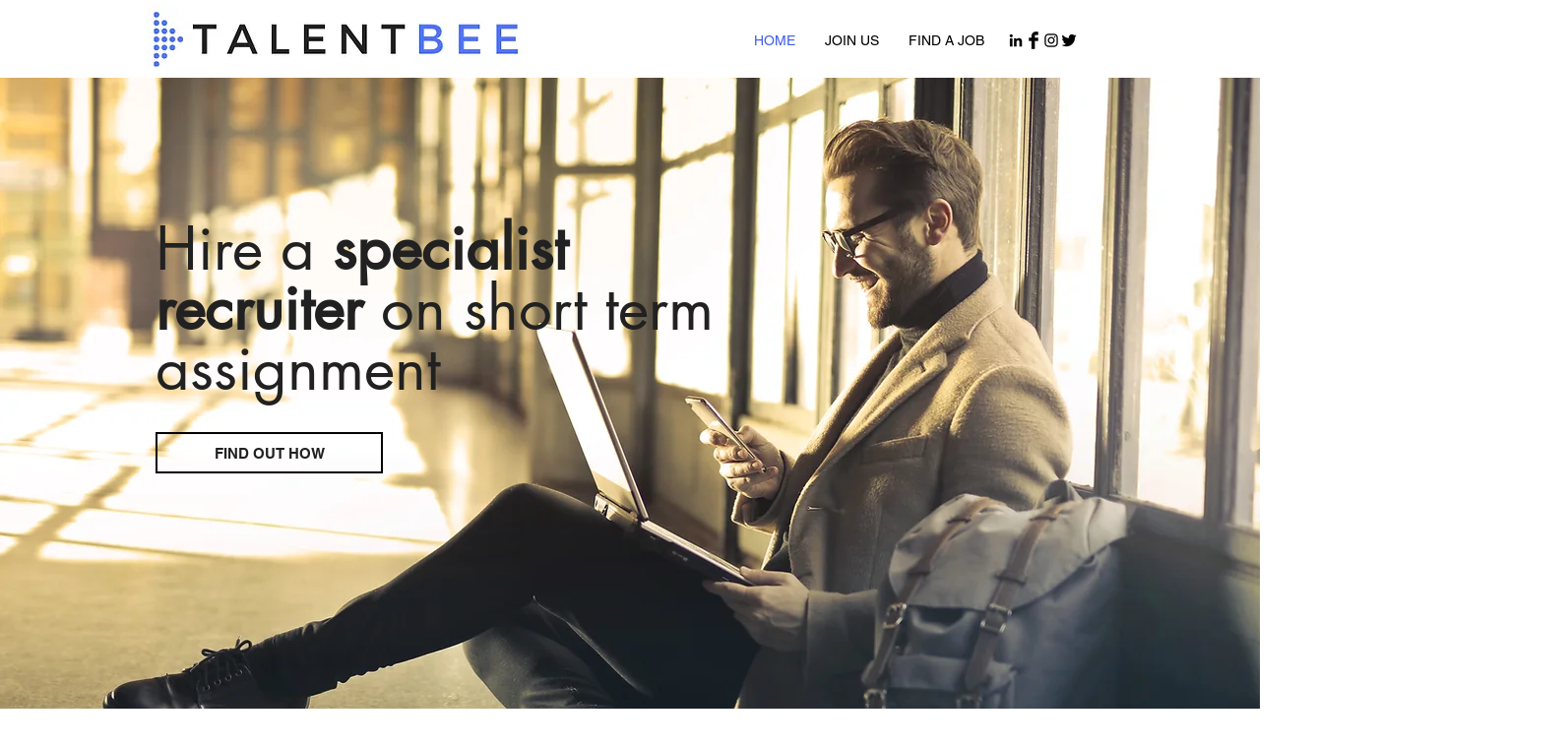

--- FILE ---
content_type: text/html; charset=UTF-8
request_url: https://www.talentbee.in/
body_size: 125601
content:
<!DOCTYPE html>
<html lang="en">
<head>
  
  <!-- SEO Tags -->
  <title>Recruitment | TalentBee Consulting</title>
  <meta name="description" content="TalentBee consulting offers multi-disciplinary specialist recruitment solutions to its clients.
40+ years of combined industry experience gives us the insight and the robust network to connect you to your newest team member."/>
  <link rel="canonical" href="https://www.talentbee.in"/>
  <meta name="robots" content="index"/>
  <meta property="og:title" content="Recruitment | TalentBee Consulting"/>
  <meta property="og:description" content="TalentBee consulting offers multi-disciplinary specialist recruitment solutions to its clients.
40+ years of combined industry experience gives us the insight and the robust network to connect you to your newest team member."/>
  <meta property="og:url" content="https://www.talentbee.in"/>
  <meta property="og:site_name" content="TalentBee Consulting"/>
  <meta property="og:type" content="website"/>
  <script type="application/ld+json">{"@context":"https://schema.org/","@type":"WebSite","name":"TalentBee Consulting","url":"https://www.talentbee.in"}</script>
  <meta name="google-site-verification" content="GavlCcOG6WUcKjQCLVE0DsxFoBJNVhY2iaC8m-uTNzg"/>
  <meta name="twitter:card" content="summary_large_image"/>
  <meta name="twitter:title" content="Recruitment | TalentBee Consulting"/>
  <meta name="twitter:description" content="TalentBee consulting offers multi-disciplinary specialist recruitment solutions to its clients.
40+ years of combined industry experience gives us the insight and the robust network to connect you to your newest team member."/>

  
  <meta charset='utf-8'>
  <meta name="viewport" content="width=device-width, initial-scale=1" id="wixDesktopViewport" />
  <meta http-equiv="X-UA-Compatible" content="IE=edge">
  <meta name="generator" content="Wix.com Website Builder"/>

  <link rel="icon" sizes="192x192" href="https://static.wixstatic.com/media/7dfe82_5f8fa500d08d48de84f37c7ce1390208%7Emv2.png/v1/fill/w_192%2Ch_192%2Clg_1%2Cusm_0.66_1.00_0.01/7dfe82_5f8fa500d08d48de84f37c7ce1390208%7Emv2.png" type="image/png"/>
  <link rel="shortcut icon" href="https://static.wixstatic.com/media/7dfe82_5f8fa500d08d48de84f37c7ce1390208%7Emv2.png/v1/fill/w_192%2Ch_192%2Clg_1%2Cusm_0.66_1.00_0.01/7dfe82_5f8fa500d08d48de84f37c7ce1390208%7Emv2.png" type="image/png"/>
  <link rel="apple-touch-icon" href="https://static.wixstatic.com/media/7dfe82_5f8fa500d08d48de84f37c7ce1390208%7Emv2.png/v1/fill/w_180%2Ch_180%2Clg_1%2Cusm_0.66_1.00_0.01/7dfe82_5f8fa500d08d48de84f37c7ce1390208%7Emv2.png" type="image/png"/>

  <!-- Safari Pinned Tab Icon -->
  <!-- <link rel="mask-icon" href="https://static.wixstatic.com/media/7dfe82_5f8fa500d08d48de84f37c7ce1390208%7Emv2.png/v1/fill/w_192%2Ch_192%2Clg_1%2Cusm_0.66_1.00_0.01/7dfe82_5f8fa500d08d48de84f37c7ce1390208%7Emv2.png"> -->

  <!-- Original trials -->
  


  <!-- Segmenter Polyfill -->
  <script>
    if (!window.Intl || !window.Intl.Segmenter) {
      (function() {
        var script = document.createElement('script');
        script.src = 'https://static.parastorage.com/unpkg/@formatjs/intl-segmenter@11.7.10/polyfill.iife.js';
        document.head.appendChild(script);
      })();
    }
  </script>

  <!-- Legacy Polyfills -->
  <script nomodule="" src="https://static.parastorage.com/unpkg/core-js-bundle@3.2.1/minified.js"></script>
  <script nomodule="" src="https://static.parastorage.com/unpkg/focus-within-polyfill@5.0.9/dist/focus-within-polyfill.js"></script>

  <!-- Performance API Polyfills -->
  <script>
  (function () {
    var noop = function noop() {};
    if ("performance" in window === false) {
      window.performance = {};
    }
    window.performance.mark = performance.mark || noop;
    window.performance.measure = performance.measure || noop;
    if ("now" in window.performance === false) {
      var nowOffset = Date.now();
      if (performance.timing && performance.timing.navigationStart) {
        nowOffset = performance.timing.navigationStart;
      }
      window.performance.now = function now() {
        return Date.now() - nowOffset;
      };
    }
  })();
  </script>

  <!-- Globals Definitions -->
  <script>
    (function () {
      var now = Date.now()
      window.initialTimestamps = {
        initialTimestamp: now,
        initialRequestTimestamp: Math.round(performance.timeOrigin ? performance.timeOrigin : now - performance.now())
      }

      window.thunderboltTag = "libs-releases-GA-local"
      window.thunderboltVersion = "1.16761.0"
    })();
  </script>

  <!-- Essential Viewer Model -->
  <script type="application/json" id="wix-essential-viewer-model">{"fleetConfig":{"fleetName":"thunderbolt-seo-isolated-renderer","type":"GA","code":0},"mode":{"qa":false,"enableTestApi":false,"debug":false,"ssrIndicator":false,"ssrOnly":false,"siteAssetsFallback":"enable","versionIndicator":false},"componentsLibrariesTopology":[{"artifactId":"editor-elements","namespace":"wixui","url":"https:\/\/static.parastorage.com\/services\/editor-elements\/1.14838.0"},{"artifactId":"editor-elements","namespace":"dsgnsys","url":"https:\/\/static.parastorage.com\/services\/editor-elements\/1.14838.0"}],"siteFeaturesConfigs":{"sessionManager":{"isRunningInDifferentSiteContext":false}},"language":{"userLanguage":"en"},"siteAssets":{"clientTopology":{"mediaRootUrl":"https:\/\/static.wixstatic.com","staticMediaUrl":"https:\/\/static.wixstatic.com\/media","moduleRepoUrl":"https:\/\/static.parastorage.com\/unpkg","fileRepoUrl":"https:\/\/static.parastorage.com\/services","viewerAppsUrl":"https:\/\/viewer-apps.parastorage.com","viewerAssetsUrl":"https:\/\/viewer-assets.parastorage.com","siteAssetsUrl":"https:\/\/siteassets.parastorage.com","pageJsonServerUrls":["https:\/\/pages.parastorage.com","https:\/\/staticorigin.wixstatic.com","https:\/\/www.talentbee.in","https:\/\/fallback.wix.com\/wix-html-editor-pages-webapp\/page"],"pathOfTBModulesInFileRepoForFallback":"wix-thunderbolt\/dist\/"}},"siteFeatures":["accessibility","appMonitoring","assetsLoader","builderContextProviders","builderModuleLoader","businessLogger","captcha","clickHandlerRegistrar","commonConfig","componentsLoader","componentsRegistry","consentPolicy","cyclicTabbing","domSelectors","environmentWixCodeSdk","environment","lightbox","locationWixCodeSdk","mpaNavigation","navigationManager","navigationPhases","ooi","pages","panorama","renderer","reporter","routerFetch","router","scrollRestoration","seoWixCodeSdk","seo","sessionManager","siteMembersWixCodeSdk","siteMembers","siteScrollBlocker","siteWixCodeSdk","speculationRules","ssrCache","stores","structureApi","thunderboltInitializer","tpaCommons","translations","usedPlatformApis","warmupData","windowMessageRegistrar","windowWixCodeSdk","wixEmbedsApi","componentsReact","platform"],"site":{"externalBaseUrl":"https:\/\/www.talentbee.in","isSEO":true},"media":{"staticMediaUrl":"https:\/\/static.wixstatic.com\/media","mediaRootUrl":"https:\/\/static.wixstatic.com\/","staticVideoUrl":"https:\/\/video.wixstatic.com\/"},"requestUrl":"https:\/\/www.talentbee.in\/","rollout":{"siteAssetsVersionsRollout":false,"isDACRollout":0,"isTBRollout":false},"commonConfig":{"brand":"wix","host":"VIEWER","bsi":"","consentPolicy":{},"consentPolicyHeader":{},"siteRevision":"4","branchId":"a708c588-7dc9-427f-be44-056c3587f066","renderingFlow":"NONE","language":"en","locale":"en-in"},"interactionSampleRatio":0.01,"dynamicModelUrl":"https:\/\/www.talentbee.in\/_api\/v2\/dynamicmodel","accessTokensUrl":"https:\/\/www.talentbee.in\/_api\/v1\/access-tokens","isExcludedFromSecurityExperiments":false,"experiments":{"specs.thunderbolt.hardenFetchAndXHR":true,"specs.thunderbolt.securityExperiments":true}}</script>
  <script>window.viewerModel = JSON.parse(document.getElementById('wix-essential-viewer-model').textContent)</script>

  <script>
    window.commonConfig = viewerModel.commonConfig
  </script>

  
  <!-- BEGIN handleAccessTokens bundle -->

  <script data-url="https://static.parastorage.com/services/wix-thunderbolt/dist/handleAccessTokens.inline.4f2f9a53.bundle.min.js">(()=>{"use strict";function e(e){let{context:o,property:r,value:n,enumerable:i=!0}=e,c=e.get,l=e.set;if(!r||void 0===n&&!c&&!l)return new Error("property and value are required");let a=o||globalThis,s=a?.[r],u={};if(void 0!==n)u.value=n;else{if(c){let e=t(c);e&&(u.get=e)}if(l){let e=t(l);e&&(u.set=e)}}let p={...u,enumerable:i||!1,configurable:!1};void 0!==n&&(p.writable=!1);try{Object.defineProperty(a,r,p)}catch(e){return e instanceof TypeError?s:e}return s}function t(e,t){return"function"==typeof e?e:!0===e?.async&&"function"==typeof e.func?t?async function(t){return e.func(t)}:async function(){return e.func()}:"function"==typeof e?.func?e.func:void 0}try{e({property:"strictDefine",value:e})}catch{}try{e({property:"defineStrictObject",value:r})}catch{}try{e({property:"defineStrictMethod",value:n})}catch{}var o=["toString","toLocaleString","valueOf","constructor","prototype"];function r(t){let{context:n,property:c,propertiesToExclude:l=[],skipPrototype:a=!1,hardenPrototypePropertiesToExclude:s=[]}=t;if(!c)return new Error("property is required");let u=(n||globalThis)[c],p={},f=i(n,c);u&&("object"==typeof u||"function"==typeof u)&&Reflect.ownKeys(u).forEach(t=>{if(!l.includes(t)&&!o.includes(t)){let o=i(u,t);if(o&&(o.writable||o.configurable)){let{value:r,get:n,set:i,enumerable:c=!1}=o,l={};void 0!==r?l.value=r:n?l.get=n:i&&(l.set=i);try{let o=e({context:u,property:t,...l,enumerable:c});p[t]=o}catch(e){if(!(e instanceof TypeError))throw e;try{p[t]=o.value||o.get||o.set}catch{}}}}});let d={originalObject:u,originalProperties:p};if(!a&&void 0!==u?.prototype){let e=r({context:u,property:"prototype",propertiesToExclude:s,skipPrototype:!0});e instanceof Error||(d.originalPrototype=e?.originalObject,d.originalPrototypeProperties=e?.originalProperties)}return e({context:n,property:c,value:u,enumerable:f?.enumerable}),d}function n(t,o){let r=(o||globalThis)[t],n=i(o||globalThis,t);return r&&n&&(n.writable||n.configurable)?(Object.freeze(r),e({context:globalThis,property:t,value:r})):r}function i(e,t){if(e&&t)try{return Reflect.getOwnPropertyDescriptor(e,t)}catch{return}}function c(e){if("string"!=typeof e)return e;try{return decodeURIComponent(e).toLowerCase().trim()}catch{return e.toLowerCase().trim()}}function l(e,t){let o="";if("string"==typeof e)o=e.split("=")[0]?.trim()||"";else{if(!e||"string"!=typeof e.name)return!1;o=e.name}return t.has(c(o)||"")}function a(e,t){let o;return o="string"==typeof e?e.split(";").map(e=>e.trim()).filter(e=>e.length>0):e||[],o.filter(e=>!l(e,t))}var s=null;function u(){return null===s&&(s=typeof Document>"u"?void 0:Object.getOwnPropertyDescriptor(Document.prototype,"cookie")),s}function p(t,o){if(!globalThis?.cookieStore)return;let r=globalThis.cookieStore.get.bind(globalThis.cookieStore),n=globalThis.cookieStore.getAll.bind(globalThis.cookieStore),i=globalThis.cookieStore.set.bind(globalThis.cookieStore),c=globalThis.cookieStore.delete.bind(globalThis.cookieStore);return e({context:globalThis.CookieStore.prototype,property:"get",value:async function(e){return l(("string"==typeof e?e:e.name)||"",t)?null:r.call(this,e)},enumerable:!0}),e({context:globalThis.CookieStore.prototype,property:"getAll",value:async function(){return a(await n.apply(this,Array.from(arguments)),t)},enumerable:!0}),e({context:globalThis.CookieStore.prototype,property:"set",value:async function(){let e=Array.from(arguments);if(!l(1===e.length?e[0].name:e[0],t))return i.apply(this,e);o&&console.warn(o)},enumerable:!0}),e({context:globalThis.CookieStore.prototype,property:"delete",value:async function(){let e=Array.from(arguments);if(!l(1===e.length?e[0].name:e[0],t))return c.apply(this,e)},enumerable:!0}),e({context:globalThis.cookieStore,property:"prototype",value:globalThis.CookieStore.prototype,enumerable:!1}),e({context:globalThis,property:"cookieStore",value:globalThis.cookieStore,enumerable:!0}),{get:r,getAll:n,set:i,delete:c}}var f=["TextEncoder","TextDecoder","XMLHttpRequestEventTarget","EventTarget","URL","JSON","Reflect","Object","Array","Map","Set","WeakMap","WeakSet","Promise","Symbol","Error"],d=["addEventListener","removeEventListener","dispatchEvent","encodeURI","encodeURIComponent","decodeURI","decodeURIComponent"];const y=(e,t)=>{try{const o=t?t.get.call(document):document.cookie;return o.split(";").map(e=>e.trim()).filter(t=>t?.startsWith(e))[0]?.split("=")[1]}catch(e){return""}},g=(e="",t="",o="/")=>`${e}=; ${t?`domain=${t};`:""} max-age=0; path=${o}; expires=Thu, 01 Jan 1970 00:00:01 GMT`;function m(){(function(){if("undefined"!=typeof window){const e=performance.getEntriesByType("navigation")[0];return"back_forward"===(e?.type||"")}return!1})()&&function(){const{counter:e}=function(){const e=b("getItem");if(e){const[t,o]=e.split("-"),r=o?parseInt(o,10):0;if(r>=3){const e=t?Number(t):0;if(Date.now()-e>6e4)return{counter:0}}return{counter:r}}return{counter:0}}();e<3?(!function(e=1){b("setItem",`${Date.now()}-${e}`)}(e+1),window.location.reload()):console.error("ATS: Max reload attempts reached")}()}function b(e,t){try{return sessionStorage[e]("reload",t||"")}catch(e){console.error("ATS: Error calling sessionStorage:",e)}}const h="client-session-bind",v="sec-fetch-unsupported",{experiments:w}=window.viewerModel,T=[h,"client-binding",v,"svSession","smSession","server-session-bind","wixSession2","wixSession3"].map(e=>e.toLowerCase()),{cookie:S}=function(t,o){let r=new Set(t);return e({context:document,property:"cookie",set:{func:e=>function(e,t,o,r){let n=u(),i=c(t.split(";")[0]||"")||"";[...o].every(e=>!i.startsWith(e.toLowerCase()))&&n?.set?n.set.call(e,t):r&&console.warn(r)}(document,e,r,o)},get:{func:()=>function(e,t){let o=u();if(!o?.get)throw new Error("Cookie descriptor or getter not available");return a(o.get.call(e),t).join("; ")}(document,r)},enumerable:!0}),{cookieStore:p(r,o),cookie:u()}}(T),k="tbReady",x="security_overrideGlobals",{experiments:E,siteFeaturesConfigs:C,accessTokensUrl:P}=window.viewerModel,R=P,M={},O=(()=>{const e=y(h,S);if(w["specs.thunderbolt.browserCacheReload"]){y(v,S)||e?b("removeItem"):m()}return(()=>{const e=g(h),t=g(h,location.hostname);S.set.call(document,e),S.set.call(document,t)})(),e})();O&&(M["client-binding"]=O);const D=fetch;addEventListener(k,function e(t){const{logger:o}=t.detail;try{window.tb.init({fetch:D,fetchHeaders:M})}catch(e){const t=new Error("TB003");o.meter(`${x}_${t.message}`,{paramsOverrides:{errorType:x,eventString:t.message}}),window?.viewerModel?.mode.debug&&console.error(e)}finally{removeEventListener(k,e)}}),E["specs.thunderbolt.hardenFetchAndXHR"]||(window.fetchDynamicModel=()=>C.sessionManager.isRunningInDifferentSiteContext?Promise.resolve({}):fetch(R,{credentials:"same-origin",headers:M}).then(function(e){if(!e.ok)throw new Error(`[${e.status}]${e.statusText}`);return e.json()}),window.dynamicModelPromise=window.fetchDynamicModel())})();
//# sourceMappingURL=https://static.parastorage.com/services/wix-thunderbolt/dist/handleAccessTokens.inline.4f2f9a53.bundle.min.js.map</script>

<!-- END handleAccessTokens bundle -->

<!-- BEGIN overrideGlobals bundle -->

<script data-url="https://static.parastorage.com/services/wix-thunderbolt/dist/overrideGlobals.inline.ec13bfcf.bundle.min.js">(()=>{"use strict";function e(e){let{context:r,property:o,value:n,enumerable:i=!0}=e,c=e.get,a=e.set;if(!o||void 0===n&&!c&&!a)return new Error("property and value are required");let l=r||globalThis,u=l?.[o],s={};if(void 0!==n)s.value=n;else{if(c){let e=t(c);e&&(s.get=e)}if(a){let e=t(a);e&&(s.set=e)}}let p={...s,enumerable:i||!1,configurable:!1};void 0!==n&&(p.writable=!1);try{Object.defineProperty(l,o,p)}catch(e){return e instanceof TypeError?u:e}return u}function t(e,t){return"function"==typeof e?e:!0===e?.async&&"function"==typeof e.func?t?async function(t){return e.func(t)}:async function(){return e.func()}:"function"==typeof e?.func?e.func:void 0}try{e({property:"strictDefine",value:e})}catch{}try{e({property:"defineStrictObject",value:o})}catch{}try{e({property:"defineStrictMethod",value:n})}catch{}var r=["toString","toLocaleString","valueOf","constructor","prototype"];function o(t){let{context:n,property:c,propertiesToExclude:a=[],skipPrototype:l=!1,hardenPrototypePropertiesToExclude:u=[]}=t;if(!c)return new Error("property is required");let s=(n||globalThis)[c],p={},f=i(n,c);s&&("object"==typeof s||"function"==typeof s)&&Reflect.ownKeys(s).forEach(t=>{if(!a.includes(t)&&!r.includes(t)){let r=i(s,t);if(r&&(r.writable||r.configurable)){let{value:o,get:n,set:i,enumerable:c=!1}=r,a={};void 0!==o?a.value=o:n?a.get=n:i&&(a.set=i);try{let r=e({context:s,property:t,...a,enumerable:c});p[t]=r}catch(e){if(!(e instanceof TypeError))throw e;try{p[t]=r.value||r.get||r.set}catch{}}}}});let d={originalObject:s,originalProperties:p};if(!l&&void 0!==s?.prototype){let e=o({context:s,property:"prototype",propertiesToExclude:u,skipPrototype:!0});e instanceof Error||(d.originalPrototype=e?.originalObject,d.originalPrototypeProperties=e?.originalProperties)}return e({context:n,property:c,value:s,enumerable:f?.enumerable}),d}function n(t,r){let o=(r||globalThis)[t],n=i(r||globalThis,t);return o&&n&&(n.writable||n.configurable)?(Object.freeze(o),e({context:globalThis,property:t,value:o})):o}function i(e,t){if(e&&t)try{return Reflect.getOwnPropertyDescriptor(e,t)}catch{return}}function c(e){if("string"!=typeof e)return e;try{return decodeURIComponent(e).toLowerCase().trim()}catch{return e.toLowerCase().trim()}}function a(e,t){return e instanceof Headers?e.forEach((r,o)=>{l(o,t)||e.delete(o)}):Object.keys(e).forEach(r=>{l(r,t)||delete e[r]}),e}function l(e,t){return!t.has(c(e)||"")}function u(e,t){let r=!0,o=function(e){let t,r;if(globalThis.Request&&e instanceof Request)t=e.url;else{if("function"!=typeof e?.toString)throw new Error("Unsupported type for url");t=e.toString()}try{return new URL(t).pathname}catch{return r=t.replace(/#.+/gi,"").split("?").shift(),r.startsWith("/")?r:`/${r}`}}(e),n=c(o);return n&&t.some(e=>n.includes(e))&&(r=!1),r}function s(t,r,o){let n=fetch,i=XMLHttpRequest,c=new Set(r);function s(){let e=new i,r=e.open,n=e.setRequestHeader;return e.open=function(){let n=Array.from(arguments),i=n[1];if(n.length<2||u(i,t))return r.apply(e,n);throw new Error(o||`Request not allowed for path ${i}`)},e.setRequestHeader=function(t,r){l(decodeURIComponent(t),c)&&n.call(e,t,r)},e}return e({property:"fetch",value:function(){let e=function(e,t){return globalThis.Request&&e[0]instanceof Request&&e[0]?.headers?a(e[0].headers,t):e[1]?.headers&&a(e[1].headers,t),e}(arguments,c);return u(arguments[0],t)?n.apply(globalThis,Array.from(e)):new Promise((e,t)=>{t(new Error(o||`Request not allowed for path ${arguments[0]}`))})},enumerable:!0}),e({property:"XMLHttpRequest",value:s,enumerable:!0}),Object.keys(i).forEach(e=>{s[e]=i[e]}),{fetch:n,XMLHttpRequest:i}}var p=["TextEncoder","TextDecoder","XMLHttpRequestEventTarget","EventTarget","URL","JSON","Reflect","Object","Array","Map","Set","WeakMap","WeakSet","Promise","Symbol","Error"],f=["addEventListener","removeEventListener","dispatchEvent","encodeURI","encodeURIComponent","decodeURI","decodeURIComponent"];const d=function(){let t=globalThis.open,r=document.open;function o(e,r,o){let n="string"!=typeof e,i=t.call(window,e,r,o);return n||e&&function(e){return e.startsWith("//")&&/(?:[a-z0-9](?:[a-z0-9-]{0,61}[a-z0-9])?\.)+[a-z0-9][a-z0-9-]{0,61}[a-z0-9]/g.test(`${location.protocol}:${e}`)&&(e=`${location.protocol}${e}`),!e.startsWith("http")||new URL(e).hostname===location.hostname}(e)?{}:i}return e({property:"open",value:o,context:globalThis,enumerable:!0}),e({property:"open",value:function(e,t,n){return e?o(e,t,n):r.call(document,e||"",t||"",n||"")},context:document,enumerable:!0}),{open:t,documentOpen:r}},y=function(){let t=document.createElement,r=Element.prototype.setAttribute,o=Element.prototype.setAttributeNS;return e({property:"createElement",context:document,value:function(n,i){let a=t.call(document,n,i);if("iframe"===c(n)){e({property:"srcdoc",context:a,get:()=>"",set:()=>{console.warn("`srcdoc` is not allowed in iframe elements.")}});let t=function(e,t){"srcdoc"!==e.toLowerCase()?r.call(a,e,t):console.warn("`srcdoc` attribute is not allowed to be set.")},n=function(e,t,r){"srcdoc"!==t.toLowerCase()?o.call(a,e,t,r):console.warn("`srcdoc` attribute is not allowed to be set.")};a.setAttribute=t,a.setAttributeNS=n}return a},enumerable:!0}),{createElement:t,setAttribute:r,setAttributeNS:o}},m=["client-binding"],b=["/_api/v1/access-tokens","/_api/v2/dynamicmodel","/_api/one-app-session-web/v3/businesses"],h=function(){let t=setTimeout,r=setInterval;return o("setTimeout",0,globalThis),o("setInterval",0,globalThis),{setTimeout:t,setInterval:r};function o(t,r,o){let n=o||globalThis,i=n[t];if(!i||"function"!=typeof i)throw new Error(`Function ${t} not found or is not a function`);e({property:t,value:function(){let e=Array.from(arguments);if("string"!=typeof e[r])return i.apply(n,e);console.warn(`Calling ${t} with a String Argument at index ${r} is not allowed`)},context:o,enumerable:!0})}},v=function(){if(navigator&&"serviceWorker"in navigator){let t=navigator.serviceWorker.register;return e({context:navigator.serviceWorker,property:"register",value:function(){console.log("Service worker registration is not allowed")},enumerable:!0}),{register:t}}return{}};performance.mark("overrideGlobals started");const{isExcludedFromSecurityExperiments:g,experiments:w}=window.viewerModel,E=!g&&w["specs.thunderbolt.securityExperiments"];try{d(),E&&y(),w["specs.thunderbolt.hardenFetchAndXHR"]&&E&&s(b,m),v(),(e=>{let t=[],r=[];r=r.concat(["TextEncoder","TextDecoder"]),e&&(r=r.concat(["XMLHttpRequestEventTarget","EventTarget"])),r=r.concat(["URL","JSON"]),e&&(t=t.concat(["addEventListener","removeEventListener"])),t=t.concat(["encodeURI","encodeURIComponent","decodeURI","decodeURIComponent"]),r=r.concat(["String","Number"]),e&&r.push("Object"),r=r.concat(["Reflect"]),t.forEach(e=>{n(e),["addEventListener","removeEventListener"].includes(e)&&n(e,document)}),r.forEach(e=>{o({property:e})})})(E),E&&h()}catch(e){window?.viewerModel?.mode.debug&&console.error(e);const t=new Error("TB006");window.fedops?.reportError(t,"security_overrideGlobals"),window.Sentry?window.Sentry.captureException(t):globalThis.defineStrictProperty("sentryBuffer",[t],window,!1)}performance.mark("overrideGlobals ended")})();
//# sourceMappingURL=https://static.parastorage.com/services/wix-thunderbolt/dist/overrideGlobals.inline.ec13bfcf.bundle.min.js.map</script>

<!-- END overrideGlobals bundle -->


  
  <script>
    window.commonConfig = viewerModel.commonConfig

	
  </script>

  <!-- Initial CSS -->
  <style data-url="https://static.parastorage.com/services/wix-thunderbolt/dist/main.347af09f.min.css">@keyframes slide-horizontal-new{0%{transform:translateX(100%)}}@keyframes slide-horizontal-old{80%{opacity:1}to{opacity:0;transform:translateX(-100%)}}@keyframes slide-vertical-new{0%{transform:translateY(-100%)}}@keyframes slide-vertical-old{80%{opacity:1}to{opacity:0;transform:translateY(100%)}}@keyframes out-in-new{0%{opacity:0}}@keyframes out-in-old{to{opacity:0}}:root:active-view-transition{view-transition-name:none}::view-transition{pointer-events:none}:root:active-view-transition::view-transition-new(page-group),:root:active-view-transition::view-transition-old(page-group){animation-duration:.6s;cursor:wait;pointer-events:all}:root:active-view-transition-type(SlideHorizontal)::view-transition-old(page-group){animation:slide-horizontal-old .6s cubic-bezier(.83,0,.17,1) forwards;mix-blend-mode:normal}:root:active-view-transition-type(SlideHorizontal)::view-transition-new(page-group){animation:slide-horizontal-new .6s cubic-bezier(.83,0,.17,1) backwards;mix-blend-mode:normal}:root:active-view-transition-type(SlideVertical)::view-transition-old(page-group){animation:slide-vertical-old .6s cubic-bezier(.83,0,.17,1) forwards;mix-blend-mode:normal}:root:active-view-transition-type(SlideVertical)::view-transition-new(page-group){animation:slide-vertical-new .6s cubic-bezier(.83,0,.17,1) backwards;mix-blend-mode:normal}:root:active-view-transition-type(OutIn)::view-transition-old(page-group){animation:out-in-old .35s cubic-bezier(.22,1,.36,1) forwards}:root:active-view-transition-type(OutIn)::view-transition-new(page-group){animation:out-in-new .35s cubic-bezier(.64,0,.78,0) .35s backwards}@media(prefers-reduced-motion:reduce){::view-transition-group(*),::view-transition-new(*),::view-transition-old(*){animation:none!important}}body,html{background:transparent;border:0;margin:0;outline:0;padding:0;vertical-align:baseline}body{--scrollbar-width:0px;font-family:Arial,Helvetica,sans-serif;font-size:10px}body,html{height:100%}body{overflow-x:auto;overflow-y:scroll}body:not(.responsive) #site-root{min-width:var(--site-width);width:100%}body:not([data-js-loaded]) [data-hide-prejs]{visibility:hidden}interact-element{display:contents}#SITE_CONTAINER{position:relative}:root{--one-unit:1vw;--section-max-width:9999px;--spx-stopper-max:9999px;--spx-stopper-min:0px;--browser-zoom:1}@supports(-webkit-appearance:none) and (stroke-color:transparent){:root{--safari-sticky-fix:opacity;--experimental-safari-sticky-fix:translateZ(0)}}@supports(container-type:inline-size){:root{--one-unit:1cqw}}[id^=oldHoverBox-]{mix-blend-mode:plus-lighter;transition:opacity .5s ease,visibility .5s ease}[data-mesh-id$=inlineContent-gridContainer]:has(>[id^=oldHoverBox-]){isolation:isolate}</style>
<style data-url="https://static.parastorage.com/services/wix-thunderbolt/dist/main.renderer.9cb0985f.min.css">a,abbr,acronym,address,applet,b,big,blockquote,button,caption,center,cite,code,dd,del,dfn,div,dl,dt,em,fieldset,font,footer,form,h1,h2,h3,h4,h5,h6,header,i,iframe,img,ins,kbd,label,legend,li,nav,object,ol,p,pre,q,s,samp,section,small,span,strike,strong,sub,sup,table,tbody,td,tfoot,th,thead,title,tr,tt,u,ul,var{background:transparent;border:0;margin:0;outline:0;padding:0;vertical-align:baseline}input,select,textarea{box-sizing:border-box;font-family:Helvetica,Arial,sans-serif}ol,ul{list-style:none}blockquote,q{quotes:none}ins{text-decoration:none}del{text-decoration:line-through}table{border-collapse:collapse;border-spacing:0}a{cursor:pointer;text-decoration:none}.testStyles{overflow-y:hidden}.reset-button{-webkit-appearance:none;background:none;border:0;color:inherit;font:inherit;line-height:normal;outline:0;overflow:visible;padding:0;-webkit-user-select:none;-moz-user-select:none;-ms-user-select:none}:focus{outline:none}body.device-mobile-optimized:not(.disable-site-overflow){overflow-x:hidden;overflow-y:scroll}body.device-mobile-optimized:not(.responsive) #SITE_CONTAINER{margin-left:auto;margin-right:auto;overflow-x:visible;position:relative;width:320px}body.device-mobile-optimized:not(.responsive):not(.blockSiteScrolling) #SITE_CONTAINER{margin-top:0}body.device-mobile-optimized>*{max-width:100%!important}body.device-mobile-optimized #site-root{overflow-x:hidden;overflow-y:hidden}@supports(overflow:clip){body.device-mobile-optimized #site-root{overflow-x:clip;overflow-y:clip}}body.device-mobile-non-optimized #SITE_CONTAINER #site-root{overflow-x:clip;overflow-y:clip}body.device-mobile-non-optimized.fullScreenMode{background-color:#5f6360}body.device-mobile-non-optimized.fullScreenMode #MOBILE_ACTIONS_MENU,body.device-mobile-non-optimized.fullScreenMode #SITE_BACKGROUND,body.device-mobile-non-optimized.fullScreenMode #site-root,body.fullScreenMode #WIX_ADS{visibility:hidden}body.fullScreenMode{overflow-x:hidden!important;overflow-y:hidden!important}body.fullScreenMode.device-mobile-optimized #TINY_MENU{opacity:0;pointer-events:none}body.fullScreenMode-scrollable.device-mobile-optimized{overflow-x:hidden!important;overflow-y:auto!important}body.fullScreenMode-scrollable.device-mobile-optimized #masterPage,body.fullScreenMode-scrollable.device-mobile-optimized #site-root{overflow-x:hidden!important;overflow-y:hidden!important}body.fullScreenMode-scrollable.device-mobile-optimized #SITE_BACKGROUND,body.fullScreenMode-scrollable.device-mobile-optimized #masterPage{height:auto!important}body.fullScreenMode-scrollable.device-mobile-optimized #masterPage.mesh-layout{height:0!important}body.blockSiteScrolling,body.siteScrollingBlocked{position:fixed;width:100%}body.blockSiteScrolling #SITE_CONTAINER{margin-top:calc(var(--blocked-site-scroll-margin-top)*-1)}#site-root{margin:0 auto;min-height:100%;position:relative;top:var(--wix-ads-height)}#site-root img:not([src]){visibility:hidden}#site-root svg img:not([src]){visibility:visible}.auto-generated-link{color:inherit}#SCROLL_TO_BOTTOM,#SCROLL_TO_TOP{height:0}.has-click-trigger{cursor:pointer}.fullScreenOverlay{bottom:0;display:flex;justify-content:center;left:0;overflow-y:hidden;position:fixed;right:0;top:-60px;z-index:1005}.fullScreenOverlay>.fullScreenOverlayContent{bottom:0;left:0;margin:0 auto;overflow:hidden;position:absolute;right:0;top:60px;transform:translateZ(0)}[data-mesh-id$=centeredContent],[data-mesh-id$=form],[data-mesh-id$=inlineContent]{pointer-events:none;position:relative}[data-mesh-id$=-gridWrapper],[data-mesh-id$=-rotated-wrapper]{pointer-events:none}[data-mesh-id$=-gridContainer]>*,[data-mesh-id$=-rotated-wrapper]>*,[data-mesh-id$=inlineContent]>:not([data-mesh-id$=-gridContainer]){pointer-events:auto}.device-mobile-optimized #masterPage.mesh-layout #SOSP_CONTAINER_CUSTOM_ID{grid-area:2/1/3/2;-ms-grid-row:2;position:relative}#masterPage.mesh-layout{-ms-grid-rows:max-content max-content min-content max-content;-ms-grid-columns:100%;align-items:start;display:-ms-grid;display:grid;grid-template-columns:100%;grid-template-rows:max-content max-content min-content max-content;justify-content:stretch}#masterPage.mesh-layout #PAGES_CONTAINER,#masterPage.mesh-layout #SITE_FOOTER-placeholder,#masterPage.mesh-layout #SITE_FOOTER_WRAPPER,#masterPage.mesh-layout #SITE_HEADER-placeholder,#masterPage.mesh-layout #SITE_HEADER_WRAPPER,#masterPage.mesh-layout #SOSP_CONTAINER_CUSTOM_ID[data-state~=mobileView],#masterPage.mesh-layout #soapAfterPagesContainer,#masterPage.mesh-layout #soapBeforePagesContainer{-ms-grid-row-align:start;-ms-grid-column-align:start;-ms-grid-column:1}#masterPage.mesh-layout #SITE_HEADER-placeholder,#masterPage.mesh-layout #SITE_HEADER_WRAPPER{grid-area:1/1/2/2;-ms-grid-row:1}#masterPage.mesh-layout #PAGES_CONTAINER,#masterPage.mesh-layout #soapAfterPagesContainer,#masterPage.mesh-layout #soapBeforePagesContainer{grid-area:3/1/4/2;-ms-grid-row:3}#masterPage.mesh-layout #soapAfterPagesContainer,#masterPage.mesh-layout #soapBeforePagesContainer{width:100%}#masterPage.mesh-layout #PAGES_CONTAINER{align-self:stretch}#masterPage.mesh-layout main#PAGES_CONTAINER{display:block}#masterPage.mesh-layout #SITE_FOOTER-placeholder,#masterPage.mesh-layout #SITE_FOOTER_WRAPPER{grid-area:4/1/5/2;-ms-grid-row:4}#masterPage.mesh-layout #SITE_PAGES,#masterPage.mesh-layout [data-mesh-id=PAGES_CONTAINERcenteredContent],#masterPage.mesh-layout [data-mesh-id=PAGES_CONTAINERinlineContent]{height:100%}#masterPage.mesh-layout.desktop>*{width:100%}#masterPage.mesh-layout #PAGES_CONTAINER,#masterPage.mesh-layout #SITE_FOOTER,#masterPage.mesh-layout #SITE_FOOTER_WRAPPER,#masterPage.mesh-layout #SITE_HEADER,#masterPage.mesh-layout #SITE_HEADER_WRAPPER,#masterPage.mesh-layout #SITE_PAGES,#masterPage.mesh-layout #masterPageinlineContent{position:relative}#masterPage.mesh-layout #SITE_HEADER{grid-area:1/1/2/2}#masterPage.mesh-layout #SITE_FOOTER{grid-area:4/1/5/2}#masterPage.mesh-layout.overflow-x-clip #SITE_FOOTER,#masterPage.mesh-layout.overflow-x-clip #SITE_HEADER{overflow-x:clip}[data-z-counter]{z-index:0}[data-z-counter="0"]{z-index:auto}.wixSiteProperties{-webkit-font-smoothing:antialiased;-moz-osx-font-smoothing:grayscale}:root{--wst-button-color-fill-primary:rgb(var(--color_48));--wst-button-color-border-primary:rgb(var(--color_49));--wst-button-color-text-primary:rgb(var(--color_50));--wst-button-color-fill-primary-hover:rgb(var(--color_51));--wst-button-color-border-primary-hover:rgb(var(--color_52));--wst-button-color-text-primary-hover:rgb(var(--color_53));--wst-button-color-fill-primary-disabled:rgb(var(--color_54));--wst-button-color-border-primary-disabled:rgb(var(--color_55));--wst-button-color-text-primary-disabled:rgb(var(--color_56));--wst-button-color-fill-secondary:rgb(var(--color_57));--wst-button-color-border-secondary:rgb(var(--color_58));--wst-button-color-text-secondary:rgb(var(--color_59));--wst-button-color-fill-secondary-hover:rgb(var(--color_60));--wst-button-color-border-secondary-hover:rgb(var(--color_61));--wst-button-color-text-secondary-hover:rgb(var(--color_62));--wst-button-color-fill-secondary-disabled:rgb(var(--color_63));--wst-button-color-border-secondary-disabled:rgb(var(--color_64));--wst-button-color-text-secondary-disabled:rgb(var(--color_65));--wst-color-fill-base-1:rgb(var(--color_36));--wst-color-fill-base-2:rgb(var(--color_37));--wst-color-fill-base-shade-1:rgb(var(--color_38));--wst-color-fill-base-shade-2:rgb(var(--color_39));--wst-color-fill-base-shade-3:rgb(var(--color_40));--wst-color-fill-accent-1:rgb(var(--color_41));--wst-color-fill-accent-2:rgb(var(--color_42));--wst-color-fill-accent-3:rgb(var(--color_43));--wst-color-fill-accent-4:rgb(var(--color_44));--wst-color-fill-background-primary:rgb(var(--color_11));--wst-color-fill-background-secondary:rgb(var(--color_12));--wst-color-text-primary:rgb(var(--color_15));--wst-color-text-secondary:rgb(var(--color_14));--wst-color-action:rgb(var(--color_18));--wst-color-disabled:rgb(var(--color_39));--wst-color-title:rgb(var(--color_45));--wst-color-subtitle:rgb(var(--color_46));--wst-color-line:rgb(var(--color_47));--wst-font-style-h2:var(--font_2);--wst-font-style-h3:var(--font_3);--wst-font-style-h4:var(--font_4);--wst-font-style-h5:var(--font_5);--wst-font-style-h6:var(--font_6);--wst-font-style-body-large:var(--font_7);--wst-font-style-body-medium:var(--font_8);--wst-font-style-body-small:var(--font_9);--wst-font-style-body-x-small:var(--font_10);--wst-color-custom-1:rgb(var(--color_13));--wst-color-custom-2:rgb(var(--color_16));--wst-color-custom-3:rgb(var(--color_17));--wst-color-custom-4:rgb(var(--color_19));--wst-color-custom-5:rgb(var(--color_20));--wst-color-custom-6:rgb(var(--color_21));--wst-color-custom-7:rgb(var(--color_22));--wst-color-custom-8:rgb(var(--color_23));--wst-color-custom-9:rgb(var(--color_24));--wst-color-custom-10:rgb(var(--color_25));--wst-color-custom-11:rgb(var(--color_26));--wst-color-custom-12:rgb(var(--color_27));--wst-color-custom-13:rgb(var(--color_28));--wst-color-custom-14:rgb(var(--color_29));--wst-color-custom-15:rgb(var(--color_30));--wst-color-custom-16:rgb(var(--color_31));--wst-color-custom-17:rgb(var(--color_32));--wst-color-custom-18:rgb(var(--color_33));--wst-color-custom-19:rgb(var(--color_34));--wst-color-custom-20:rgb(var(--color_35))}.wix-presets-wrapper{display:contents}</style>

  <meta name="format-detection" content="telephone=no">
  <meta name="skype_toolbar" content="skype_toolbar_parser_compatible">
  
  

  

  

  <!-- head performance data start -->
  
  <!-- head performance data end -->
  

    


    
<style data-href="https://static.parastorage.com/services/editor-elements-library/dist/thunderbolt/rb_wixui.thunderbolt_bootstrap-classic.72e6a2a3.min.css">.PlZyDq{touch-action:manipulation}.uDW_Qe{align-items:center;box-sizing:border-box;display:flex;justify-content:var(--label-align);min-width:100%;text-align:initial;width:-moz-max-content;width:max-content}.uDW_Qe:before{max-width:var(--margin-start,0)}.uDW_Qe:after,.uDW_Qe:before{align-self:stretch;content:"";flex-grow:1}.uDW_Qe:after{max-width:var(--margin-end,0)}.FubTgk{height:100%}.FubTgk .uDW_Qe{border-radius:var(--corvid-border-radius,var(--rd,0));bottom:0;box-shadow:var(--shd,0 1px 4px rgba(0,0,0,.6));left:0;position:absolute;right:0;top:0;transition:var(--trans1,border-color .4s ease 0s,background-color .4s ease 0s)}.FubTgk .uDW_Qe:link,.FubTgk .uDW_Qe:visited{border-color:transparent}.FubTgk .l7_2fn{color:var(--corvid-color,rgb(var(--txt,var(--color_15,color_15))));font:var(--fnt,var(--font_5));margin:0;position:relative;transition:var(--trans2,color .4s ease 0s);white-space:nowrap}.FubTgk[aria-disabled=false] .uDW_Qe{background-color:var(--corvid-background-color,rgba(var(--bg,var(--color_17,color_17)),var(--alpha-bg,1)));border:solid var(--corvid-border-color,rgba(var(--brd,var(--color_15,color_15)),var(--alpha-brd,1))) var(--corvid-border-width,var(--brw,0));cursor:pointer!important}:host(.device-mobile-optimized) .FubTgk[aria-disabled=false]:active .uDW_Qe,body.device-mobile-optimized .FubTgk[aria-disabled=false]:active .uDW_Qe{background-color:var(--corvid-hover-background-color,rgba(var(--bgh,var(--color_18,color_18)),var(--alpha-bgh,1)));border-color:var(--corvid-hover-border-color,rgba(var(--brdh,var(--color_15,color_15)),var(--alpha-brdh,1)))}:host(.device-mobile-optimized) .FubTgk[aria-disabled=false]:active .l7_2fn,body.device-mobile-optimized .FubTgk[aria-disabled=false]:active .l7_2fn{color:var(--corvid-hover-color,rgb(var(--txth,var(--color_15,color_15))))}:host(:not(.device-mobile-optimized)) .FubTgk[aria-disabled=false]:hover .uDW_Qe,body:not(.device-mobile-optimized) .FubTgk[aria-disabled=false]:hover .uDW_Qe{background-color:var(--corvid-hover-background-color,rgba(var(--bgh,var(--color_18,color_18)),var(--alpha-bgh,1)));border-color:var(--corvid-hover-border-color,rgba(var(--brdh,var(--color_15,color_15)),var(--alpha-brdh,1)))}:host(:not(.device-mobile-optimized)) .FubTgk[aria-disabled=false]:hover .l7_2fn,body:not(.device-mobile-optimized) .FubTgk[aria-disabled=false]:hover .l7_2fn{color:var(--corvid-hover-color,rgb(var(--txth,var(--color_15,color_15))))}.FubTgk[aria-disabled=true] .uDW_Qe{background-color:var(--corvid-disabled-background-color,rgba(var(--bgd,204,204,204),var(--alpha-bgd,1)));border-color:var(--corvid-disabled-border-color,rgba(var(--brdd,204,204,204),var(--alpha-brdd,1)));border-style:solid;border-width:var(--corvid-border-width,var(--brw,0))}.FubTgk[aria-disabled=true] .l7_2fn{color:var(--corvid-disabled-color,rgb(var(--txtd,255,255,255)))}.uUxqWY{align-items:center;box-sizing:border-box;display:flex;justify-content:var(--label-align);min-width:100%;text-align:initial;width:-moz-max-content;width:max-content}.uUxqWY:before{max-width:var(--margin-start,0)}.uUxqWY:after,.uUxqWY:before{align-self:stretch;content:"";flex-grow:1}.uUxqWY:after{max-width:var(--margin-end,0)}.Vq4wYb[aria-disabled=false] .uUxqWY{cursor:pointer}:host(.device-mobile-optimized) .Vq4wYb[aria-disabled=false]:active .wJVzSK,body.device-mobile-optimized .Vq4wYb[aria-disabled=false]:active .wJVzSK{color:var(--corvid-hover-color,rgb(var(--txth,var(--color_15,color_15))));transition:var(--trans,color .4s ease 0s)}:host(:not(.device-mobile-optimized)) .Vq4wYb[aria-disabled=false]:hover .wJVzSK,body:not(.device-mobile-optimized) .Vq4wYb[aria-disabled=false]:hover .wJVzSK{color:var(--corvid-hover-color,rgb(var(--txth,var(--color_15,color_15))));transition:var(--trans,color .4s ease 0s)}.Vq4wYb .uUxqWY{bottom:0;left:0;position:absolute;right:0;top:0}.Vq4wYb .wJVzSK{color:var(--corvid-color,rgb(var(--txt,var(--color_15,color_15))));font:var(--fnt,var(--font_5));transition:var(--trans,color .4s ease 0s);white-space:nowrap}.Vq4wYb[aria-disabled=true] .wJVzSK{color:var(--corvid-disabled-color,rgb(var(--txtd,255,255,255)))}:host(:not(.device-mobile-optimized)) .CohWsy,body:not(.device-mobile-optimized) .CohWsy{display:flex}:host(:not(.device-mobile-optimized)) .V5AUxf,body:not(.device-mobile-optimized) .V5AUxf{-moz-column-gap:var(--margin);column-gap:var(--margin);direction:var(--direction);display:flex;margin:0 auto;position:relative;width:calc(100% - var(--padding)*2)}:host(:not(.device-mobile-optimized)) .V5AUxf>*,body:not(.device-mobile-optimized) .V5AUxf>*{direction:ltr;flex:var(--column-flex) 1 0%;left:0;margin-bottom:var(--padding);margin-top:var(--padding);min-width:0;position:relative;top:0}:host(.device-mobile-optimized) .V5AUxf,body.device-mobile-optimized .V5AUxf{display:block;padding-bottom:var(--padding-y);padding-left:var(--padding-x,0);padding-right:var(--padding-x,0);padding-top:var(--padding-y);position:relative}:host(.device-mobile-optimized) .V5AUxf>*,body.device-mobile-optimized .V5AUxf>*{margin-bottom:var(--margin);position:relative}:host(.device-mobile-optimized) .V5AUxf>:first-child,body.device-mobile-optimized .V5AUxf>:first-child{margin-top:var(--firstChildMarginTop,0)}:host(.device-mobile-optimized) .V5AUxf>:last-child,body.device-mobile-optimized .V5AUxf>:last-child{margin-bottom:var(--lastChildMarginBottom)}.LIhNy3{backface-visibility:hidden}.jhxvbR,.mtrorN{display:block;height:100%;width:100%}.jhxvbR img{max-width:var(--wix-img-max-width,100%)}.jhxvbR[data-animate-blur] img{filter:blur(9px);transition:filter .8s ease-in}.jhxvbR[data-animate-blur] img[data-load-done]{filter:none}.if7Vw2{height:100%;left:0;-webkit-mask-image:var(--mask-image,none);mask-image:var(--mask-image,none);-webkit-mask-position:var(--mask-position,0);mask-position:var(--mask-position,0);-webkit-mask-repeat:var(--mask-repeat,no-repeat);mask-repeat:var(--mask-repeat,no-repeat);-webkit-mask-size:var(--mask-size,100%);mask-size:var(--mask-size,100%);overflow:hidden;pointer-events:var(--fill-layer-background-media-pointer-events);position:absolute;top:0;width:100%}.if7Vw2.f0uTJH{clip:rect(0,auto,auto,0)}.if7Vw2 .i1tH8h{height:100%;position:absolute;top:0;width:100%}.if7Vw2 .DXi4PB{height:var(--fill-layer-image-height,100%);opacity:var(--fill-layer-image-opacity)}.if7Vw2 .DXi4PB img{height:100%;width:100%}@supports(-webkit-hyphens:none){.if7Vw2.f0uTJH{clip:auto;-webkit-clip-path:inset(0)}}.wG8dni{height:100%}.tcElKx{background-color:var(--bg-overlay-color);background-image:var(--bg-gradient);transition:var(--inherit-transition)}.ImALHf,.Ybjs9b{opacity:var(--fill-layer-video-opacity)}.UWmm3w{bottom:var(--media-padding-bottom);height:var(--media-padding-height);position:absolute;top:var(--media-padding-top);width:100%}.Yjj1af{transform:scale(var(--scale,1));transition:var(--transform-duration,transform 0s)}.ImALHf{height:100%;position:relative;width:100%}.KCM6zk{opacity:var(--fill-layer-video-opacity,var(--fill-layer-image-opacity,1))}.KCM6zk .DXi4PB,.KCM6zk .ImALHf,.KCM6zk .Ybjs9b{opacity:1}._uqPqy{clip-path:var(--fill-layer-clip)}._uqPqy,.eKyYhK{position:absolute;top:0}._uqPqy,.eKyYhK,.x0mqQS img{height:100%;width:100%}.pnCr6P{opacity:0}.blf7sp,.pnCr6P{position:absolute;top:0}.blf7sp{height:0;left:0;overflow:hidden;width:0}.rWP3Gv{left:0;pointer-events:var(--fill-layer-background-media-pointer-events);position:var(--fill-layer-background-media-position)}.Tr4n3d,.rWP3Gv,.wRqk6s{height:100%;top:0;width:100%}.wRqk6s{position:absolute}.Tr4n3d{background-color:var(--fill-layer-background-overlay-color);opacity:var(--fill-layer-background-overlay-blend-opacity-fallback,1);position:var(--fill-layer-background-overlay-position);transform:var(--fill-layer-background-overlay-transform)}@supports(mix-blend-mode:overlay){.Tr4n3d{mix-blend-mode:var(--fill-layer-background-overlay-blend-mode);opacity:var(--fill-layer-background-overlay-blend-opacity,1)}}.VXAmO2{--divider-pin-height__:min(1,calc(var(--divider-layers-pin-factor__) + 1));--divider-pin-layer-height__:var( --divider-layers-pin-factor__ );--divider-pin-border__:min(1,calc(var(--divider-layers-pin-factor__) / -1 + 1));height:calc(var(--divider-height__) + var(--divider-pin-height__)*var(--divider-layers-size__)*var(--divider-layers-y__))}.VXAmO2,.VXAmO2 .dy3w_9{left:0;position:absolute;width:100%}.VXAmO2 .dy3w_9{--divider-layer-i__:var(--divider-layer-i,0);background-position:left calc(50% + var(--divider-offset-x__) + var(--divider-layers-x__)*var(--divider-layer-i__)) bottom;background-repeat:repeat-x;border-bottom-style:solid;border-bottom-width:calc(var(--divider-pin-border__)*var(--divider-layer-i__)*var(--divider-layers-y__));height:calc(var(--divider-height__) + var(--divider-pin-layer-height__)*var(--divider-layer-i__)*var(--divider-layers-y__));opacity:calc(1 - var(--divider-layer-i__)/(var(--divider-layer-i__) + 1))}.UORcXs{--divider-height__:var(--divider-top-height,auto);--divider-offset-x__:var(--divider-top-offset-x,0px);--divider-layers-size__:var(--divider-top-layers-size,0);--divider-layers-y__:var(--divider-top-layers-y,0px);--divider-layers-x__:var(--divider-top-layers-x,0px);--divider-layers-pin-factor__:var(--divider-top-layers-pin-factor,0);border-top:var(--divider-top-padding,0) solid var(--divider-top-color,currentColor);opacity:var(--divider-top-opacity,1);top:0;transform:var(--divider-top-flip,scaleY(-1))}.UORcXs .dy3w_9{background-image:var(--divider-top-image,none);background-size:var(--divider-top-size,contain);border-color:var(--divider-top-color,currentColor);bottom:0;filter:var(--divider-top-filter,none)}.UORcXs .dy3w_9[data-divider-layer="1"]{display:var(--divider-top-layer-1-display,block)}.UORcXs .dy3w_9[data-divider-layer="2"]{display:var(--divider-top-layer-2-display,block)}.UORcXs .dy3w_9[data-divider-layer="3"]{display:var(--divider-top-layer-3-display,block)}.Io4VUz{--divider-height__:var(--divider-bottom-height,auto);--divider-offset-x__:var(--divider-bottom-offset-x,0px);--divider-layers-size__:var(--divider-bottom-layers-size,0);--divider-layers-y__:var(--divider-bottom-layers-y,0px);--divider-layers-x__:var(--divider-bottom-layers-x,0px);--divider-layers-pin-factor__:var(--divider-bottom-layers-pin-factor,0);border-bottom:var(--divider-bottom-padding,0) solid var(--divider-bottom-color,currentColor);bottom:0;opacity:var(--divider-bottom-opacity,1);transform:var(--divider-bottom-flip,none)}.Io4VUz .dy3w_9{background-image:var(--divider-bottom-image,none);background-size:var(--divider-bottom-size,contain);border-color:var(--divider-bottom-color,currentColor);bottom:0;filter:var(--divider-bottom-filter,none)}.Io4VUz .dy3w_9[data-divider-layer="1"]{display:var(--divider-bottom-layer-1-display,block)}.Io4VUz .dy3w_9[data-divider-layer="2"]{display:var(--divider-bottom-layer-2-display,block)}.Io4VUz .dy3w_9[data-divider-layer="3"]{display:var(--divider-bottom-layer-3-display,block)}.YzqVVZ{overflow:visible;position:relative}.mwF7X1{backface-visibility:hidden}.YGilLk{cursor:pointer}.Tj01hh{display:block}.MW5IWV,.Tj01hh{height:100%;width:100%}.MW5IWV{left:0;-webkit-mask-image:var(--mask-image,none);mask-image:var(--mask-image,none);-webkit-mask-position:var(--mask-position,0);mask-position:var(--mask-position,0);-webkit-mask-repeat:var(--mask-repeat,no-repeat);mask-repeat:var(--mask-repeat,no-repeat);-webkit-mask-size:var(--mask-size,100%);mask-size:var(--mask-size,100%);overflow:hidden;pointer-events:var(--fill-layer-background-media-pointer-events);position:absolute;top:0}.MW5IWV.N3eg0s{clip:rect(0,auto,auto,0)}.MW5IWV .Kv1aVt{height:100%;position:absolute;top:0;width:100%}.MW5IWV .dLPlxY{height:var(--fill-layer-image-height,100%);opacity:var(--fill-layer-image-opacity)}.MW5IWV .dLPlxY img{height:100%;width:100%}@supports(-webkit-hyphens:none){.MW5IWV.N3eg0s{clip:auto;-webkit-clip-path:inset(0)}}.VgO9Yg{height:100%}.LWbAav{background-color:var(--bg-overlay-color);background-image:var(--bg-gradient);transition:var(--inherit-transition)}.K_YxMd,.yK6aSC{opacity:var(--fill-layer-video-opacity)}.NGjcJN{bottom:var(--media-padding-bottom);height:var(--media-padding-height);position:absolute;top:var(--media-padding-top);width:100%}.mNGsUM{transform:scale(var(--scale,1));transition:var(--transform-duration,transform 0s)}.K_YxMd{height:100%;position:relative;width:100%}wix-media-canvas{display:block;height:100%}.I8xA4L{opacity:var(--fill-layer-video-opacity,var(--fill-layer-image-opacity,1))}.I8xA4L .K_YxMd,.I8xA4L .dLPlxY,.I8xA4L .yK6aSC{opacity:1}.bX9O_S{clip-path:var(--fill-layer-clip)}.Z_wCwr,.bX9O_S{position:absolute;top:0}.Jxk_UL img,.Z_wCwr,.bX9O_S{height:100%;width:100%}.K8MSra{opacity:0}.K8MSra,.YTb3b4{position:absolute;top:0}.YTb3b4{height:0;left:0;overflow:hidden;width:0}.SUz0WK{left:0;pointer-events:var(--fill-layer-background-media-pointer-events);position:var(--fill-layer-background-media-position)}.FNxOn5,.SUz0WK,.m4khSP{height:100%;top:0;width:100%}.FNxOn5{position:absolute}.m4khSP{background-color:var(--fill-layer-background-overlay-color);opacity:var(--fill-layer-background-overlay-blend-opacity-fallback,1);position:var(--fill-layer-background-overlay-position);transform:var(--fill-layer-background-overlay-transform)}@supports(mix-blend-mode:overlay){.m4khSP{mix-blend-mode:var(--fill-layer-background-overlay-blend-mode);opacity:var(--fill-layer-background-overlay-blend-opacity,1)}}._C0cVf{bottom:0;left:0;position:absolute;right:0;top:0;width:100%}.hFwGTD{transform:translateY(-100%);transition:.2s ease-in}.IQgXoP{transition:.2s}.Nr3Nid{opacity:0;transition:.2s ease-in}.Nr3Nid.l4oO6c{z-index:-1!important}.iQuoC4{opacity:1;transition:.2s}.CJF7A2{height:auto}.CJF7A2,.U4Bvut{position:relative;width:100%}:host(:not(.device-mobile-optimized)) .G5K6X8,body:not(.device-mobile-optimized) .G5K6X8{margin-left:calc((100% - var(--site-width))/2);width:var(--site-width)}.xU8fqS[data-focuscycled=active]{outline:1px solid transparent}.xU8fqS[data-focuscycled=active]:not(:focus-within){outline:2px solid transparent;transition:outline .01s ease}.xU8fqS ._4XcTfy{background-color:var(--screenwidth-corvid-background-color,rgba(var(--bg,var(--color_11,color_11)),var(--alpha-bg,1)));border-bottom:var(--brwb,0) solid var(--screenwidth-corvid-border-color,rgba(var(--brd,var(--color_15,color_15)),var(--alpha-brd,1)));border-top:var(--brwt,0) solid var(--screenwidth-corvid-border-color,rgba(var(--brd,var(--color_15,color_15)),var(--alpha-brd,1)));bottom:0;box-shadow:var(--shd,0 0 5px rgba(0,0,0,.7));left:0;position:absolute;right:0;top:0}.xU8fqS .gUbusX{background-color:rgba(var(--bgctr,var(--color_11,color_11)),var(--alpha-bgctr,1));border-radius:var(--rd,0);bottom:var(--brwb,0);top:var(--brwt,0)}.xU8fqS .G5K6X8,.xU8fqS .gUbusX{left:0;position:absolute;right:0}.xU8fqS .G5K6X8{bottom:0;top:0}:host(.device-mobile-optimized) .xU8fqS .G5K6X8,body.device-mobile-optimized .xU8fqS .G5K6X8{left:10px;right:10px}.SPY_vo{pointer-events:none}.BmZ5pC{min-height:calc(100vh - var(--wix-ads-height));min-width:var(--site-width);position:var(--bg-position);top:var(--wix-ads-height)}.BmZ5pC,.nTOEE9{height:100%;width:100%}.nTOEE9{overflow:hidden;position:relative}.nTOEE9.sqUyGm:hover{cursor:url([data-uri]),auto}.nTOEE9.C_JY0G:hover{cursor:url([data-uri]),auto}.RZQnmg{background-color:rgb(var(--color_11));border-radius:50%;bottom:12px;height:40px;opacity:0;pointer-events:none;position:absolute;right:12px;width:40px}.RZQnmg path{fill:rgb(var(--color_15))}.RZQnmg:focus{cursor:auto;opacity:1;pointer-events:auto}.rYiAuL{cursor:pointer}.gSXewE{height:0;left:0;overflow:hidden;top:0;width:0}.OJQ_3L,.gSXewE{position:absolute}.OJQ_3L{background-color:rgb(var(--color_11));border-radius:300px;bottom:0;cursor:pointer;height:40px;margin:16px 16px;opacity:0;pointer-events:none;right:0;width:40px}.OJQ_3L path{fill:rgb(var(--color_12))}.OJQ_3L:focus{cursor:auto;opacity:1;pointer-events:auto}.j7pOnl{box-sizing:border-box;height:100%;width:100%}.BI8PVQ{min-height:var(--image-min-height);min-width:var(--image-min-width)}.BI8PVQ img,img.BI8PVQ{filter:var(--filter-effect-svg-url);-webkit-mask-image:var(--mask-image,none);mask-image:var(--mask-image,none);-webkit-mask-position:var(--mask-position,0);mask-position:var(--mask-position,0);-webkit-mask-repeat:var(--mask-repeat,no-repeat);mask-repeat:var(--mask-repeat,no-repeat);-webkit-mask-size:var(--mask-size,100% 100%);mask-size:var(--mask-size,100% 100%);-o-object-position:var(--object-position);object-position:var(--object-position)}.MazNVa{left:var(--left,auto);position:var(--position-fixed,static);top:var(--top,auto);z-index:var(--z-index,auto)}.MazNVa .BI8PVQ img{box-shadow:0 0 0 #000;position:static;-webkit-user-select:none;-moz-user-select:none;-ms-user-select:none;user-select:none}.MazNVa .j7pOnl{display:block;overflow:hidden}.MazNVa .BI8PVQ{overflow:hidden}.c7cMWz{bottom:0;left:0;position:absolute;right:0;top:0}.FVGvCX{height:auto;position:relative;width:100%}body:not(.responsive) .zK7MhX{align-self:start;grid-area:1/1/1/1;height:100%;justify-self:stretch;left:0;position:relative}:host(:not(.device-mobile-optimized)) .c7cMWz,body:not(.device-mobile-optimized) .c7cMWz{margin-left:calc((100% - var(--site-width))/2);width:var(--site-width)}.fEm0Bo .c7cMWz{background-color:rgba(var(--bg,var(--color_11,color_11)),var(--alpha-bg,1));overflow:hidden}:host(.device-mobile-optimized) .c7cMWz,body.device-mobile-optimized .c7cMWz{left:10px;right:10px}.PFkO7r{bottom:0;left:0;position:absolute;right:0;top:0}.HT5ybB{height:auto;position:relative;width:100%}body:not(.responsive) .dBAkHi{align-self:start;grid-area:1/1/1/1;height:100%;justify-self:stretch;left:0;position:relative}:host(:not(.device-mobile-optimized)) .PFkO7r,body:not(.device-mobile-optimized) .PFkO7r{margin-left:calc((100% - var(--site-width))/2);width:var(--site-width)}:host(.device-mobile-optimized) .PFkO7r,body.device-mobile-optimized .PFkO7r{left:10px;right:10px}</style>
<style data-href="https://static.parastorage.com/services/editor-elements-library/dist/thunderbolt/rb_wixui.thunderbolt_bootstrap-responsive.5018a9e9.min.css">._pfxlW{clip-path:inset(50%);height:24px;position:absolute;width:24px}._pfxlW:active,._pfxlW:focus{clip-path:unset;right:0;top:50%;transform:translateY(-50%)}._pfxlW.RG3k61{transform:translateY(-50%) rotate(180deg)}.r4OX7l,.xTjc1A{box-sizing:border-box;height:100%;overflow:visible;position:relative;width:auto}.r4OX7l[data-state~=header] a,.r4OX7l[data-state~=header] div,[data-state~=header].xTjc1A a,[data-state~=header].xTjc1A div{cursor:default!important}.r4OX7l .UiHgGh,.xTjc1A .UiHgGh{display:inline-block;height:100%;width:100%}.xTjc1A{--display:inline-block;cursor:pointer;display:var(--display);font:var(--fnt,var(--font_1))}.xTjc1A .yRj2ms{padding:0 var(--pad,5px)}.xTjc1A .JS76Uv{color:rgb(var(--txt,var(--color_15,color_15)));display:inline-block;padding:0 10px;transition:var(--trans,color .4s ease 0s)}.xTjc1A[data-state~=drop]{display:block;width:100%}.xTjc1A[data-state~=drop] .JS76Uv{padding:0 .5em}.xTjc1A[data-state~=link]:hover .JS76Uv,.xTjc1A[data-state~=over] .JS76Uv{color:rgb(var(--txth,var(--color_14,color_14)));transition:var(--trans,color .4s ease 0s)}.xTjc1A[data-state~=selected] .JS76Uv{color:rgb(var(--txts,var(--color_14,color_14)));transition:var(--trans,color .4s ease 0s)}.NHM1d1{overflow-x:hidden}.NHM1d1 .R_TAzU{display:flex;flex-direction:column;height:100%;width:100%}.NHM1d1 .R_TAzU .aOF1ks{flex:1}.NHM1d1 .R_TAzU .y7qwii{height:calc(100% - (var(--menuTotalBordersY, 0px)));overflow:visible;white-space:nowrap;width:calc(100% - (var(--menuTotalBordersX, 0px)))}.NHM1d1 .R_TAzU .y7qwii .Tg1gOB,.NHM1d1 .R_TAzU .y7qwii .p90CkU{direction:var(--menu-direction);display:inline-block;text-align:var(--menu-align,var(--align))}.NHM1d1 .R_TAzU .y7qwii .mvZ3NH{display:block;width:100%}.NHM1d1 .h3jCPd{direction:var(--submenus-direction);display:block;opacity:1;text-align:var(--submenus-align,var(--align));z-index:99999}.NHM1d1 .h3jCPd .wkJ2fp{display:inherit;overflow:visible;visibility:inherit;white-space:nowrap;width:auto}.NHM1d1 .h3jCPd.DlGBN0{transition:visibility;transition-delay:.2s;visibility:visible}.NHM1d1 .h3jCPd .p90CkU{display:inline-block}.NHM1d1 .vh74Xw{display:none}.XwCBRN>nav{bottom:0;left:0;right:0;top:0}.XwCBRN .h3jCPd,.XwCBRN .y7qwii,.XwCBRN>nav{position:absolute}.XwCBRN .h3jCPd{margin-top:7px;visibility:hidden}.XwCBRN .h3jCPd[data-dropMode=dropUp]{margin-bottom:7px;margin-top:0}.XwCBRN .wkJ2fp{background-color:rgba(var(--bgDrop,var(--color_11,color_11)),var(--alpha-bgDrop,1));border-radius:var(--rd,0);box-shadow:var(--shd,0 1px 4px rgba(0,0,0,.6))}.P0dCOY .PJ4KCX{background-color:rgba(var(--bg,var(--color_11,color_11)),var(--alpha-bg,1));bottom:0;left:0;overflow:hidden;position:absolute;right:0;top:0}.xpmKd_{border-radius:var(--overflow-wrapper-border-radius)}</style>
<style data-href="https://static.parastorage.com/services/editor-elements-library/dist/thunderbolt/rb_wixui.thunderbolt_bootstrap.a1b00b19.min.css">.cwL6XW{cursor:pointer}.sNF2R0{opacity:0}.hLoBV3{transition:opacity var(--transition-duration) cubic-bezier(.37,0,.63,1)}.Rdf41z,.hLoBV3{opacity:1}.ftlZWo{transition:opacity var(--transition-duration) cubic-bezier(.37,0,.63,1)}.ATGlOr,.ftlZWo{opacity:0}.KQSXD0{transition:opacity var(--transition-duration) cubic-bezier(.64,0,.78,0)}.KQSXD0,.pagQKE{opacity:1}._6zG5H{opacity:0;transition:opacity var(--transition-duration) cubic-bezier(.22,1,.36,1)}.BB49uC{transform:translateX(100%)}.j9xE1V{transition:transform var(--transition-duration) cubic-bezier(.87,0,.13,1)}.ICs7Rs,.j9xE1V{transform:translateX(0)}.DxijZJ{transition:transform var(--transition-duration) cubic-bezier(.87,0,.13,1)}.B5kjYq,.DxijZJ{transform:translateX(-100%)}.cJijIV{transition:transform var(--transition-duration) cubic-bezier(.87,0,.13,1)}.cJijIV,.hOxaWM{transform:translateX(0)}.T9p3fN{transform:translateX(100%);transition:transform var(--transition-duration) cubic-bezier(.87,0,.13,1)}.qDxYJm{transform:translateY(100%)}.aA9V0P{transition:transform var(--transition-duration) cubic-bezier(.87,0,.13,1)}.YPXPAS,.aA9V0P{transform:translateY(0)}.Xf2zsA{transition:transform var(--transition-duration) cubic-bezier(.87,0,.13,1)}.Xf2zsA,.y7Kt7s{transform:translateY(-100%)}.EeUgMu{transition:transform var(--transition-duration) cubic-bezier(.87,0,.13,1)}.EeUgMu,.fdHrtm{transform:translateY(0)}.WIFaG4{transform:translateY(100%);transition:transform var(--transition-duration) cubic-bezier(.87,0,.13,1)}body:not(.responsive) .JsJXaX{overflow-x:clip}:root:active-view-transition .JsJXaX{view-transition-name:page-group}.AnQkDU{display:grid;grid-template-columns:1fr;grid-template-rows:1fr;height:100%}.AnQkDU>div{align-self:stretch!important;grid-area:1/1/2/2;justify-self:stretch!important}.StylableButton2545352419__root{-archetype:box;border:none;box-sizing:border-box;cursor:pointer;display:block;height:100%;min-height:10px;min-width:10px;padding:0;touch-action:manipulation;width:100%}.StylableButton2545352419__root[disabled]{pointer-events:none}.StylableButton2545352419__root:not(:hover):not([disabled]).StylableButton2545352419--hasBackgroundColor{background-color:var(--corvid-background-color)!important}.StylableButton2545352419__root:hover:not([disabled]).StylableButton2545352419--hasHoverBackgroundColor{background-color:var(--corvid-hover-background-color)!important}.StylableButton2545352419__root:not(:hover)[disabled].StylableButton2545352419--hasDisabledBackgroundColor{background-color:var(--corvid-disabled-background-color)!important}.StylableButton2545352419__root:not(:hover):not([disabled]).StylableButton2545352419--hasBorderColor{border-color:var(--corvid-border-color)!important}.StylableButton2545352419__root:hover:not([disabled]).StylableButton2545352419--hasHoverBorderColor{border-color:var(--corvid-hover-border-color)!important}.StylableButton2545352419__root:not(:hover)[disabled].StylableButton2545352419--hasDisabledBorderColor{border-color:var(--corvid-disabled-border-color)!important}.StylableButton2545352419__root.StylableButton2545352419--hasBorderRadius{border-radius:var(--corvid-border-radius)!important}.StylableButton2545352419__root.StylableButton2545352419--hasBorderWidth{border-width:var(--corvid-border-width)!important}.StylableButton2545352419__root:not(:hover):not([disabled]).StylableButton2545352419--hasColor,.StylableButton2545352419__root:not(:hover):not([disabled]).StylableButton2545352419--hasColor .StylableButton2545352419__label{color:var(--corvid-color)!important}.StylableButton2545352419__root:hover:not([disabled]).StylableButton2545352419--hasHoverColor,.StylableButton2545352419__root:hover:not([disabled]).StylableButton2545352419--hasHoverColor .StylableButton2545352419__label{color:var(--corvid-hover-color)!important}.StylableButton2545352419__root:not(:hover)[disabled].StylableButton2545352419--hasDisabledColor,.StylableButton2545352419__root:not(:hover)[disabled].StylableButton2545352419--hasDisabledColor .StylableButton2545352419__label{color:var(--corvid-disabled-color)!important}.StylableButton2545352419__link{-archetype:box;box-sizing:border-box;color:#000;text-decoration:none}.StylableButton2545352419__container{align-items:center;display:flex;flex-basis:auto;flex-direction:row;flex-grow:1;height:100%;justify-content:center;overflow:hidden;transition:all .2s ease,visibility 0s;width:100%}.StylableButton2545352419__label{-archetype:text;-controller-part-type:LayoutChildDisplayDropdown,LayoutFlexChildSpacing(first);max-width:100%;min-width:1.8em;overflow:hidden;text-align:center;text-overflow:ellipsis;transition:inherit;white-space:nowrap}.StylableButton2545352419__root.StylableButton2545352419--isMaxContent .StylableButton2545352419__label{text-overflow:unset}.StylableButton2545352419__root.StylableButton2545352419--isWrapText .StylableButton2545352419__label{min-width:10px;overflow-wrap:break-word;white-space:break-spaces;word-break:break-word}.StylableButton2545352419__icon{-archetype:icon;-controller-part-type:LayoutChildDisplayDropdown,LayoutFlexChildSpacing(last);flex-shrink:0;height:50px;min-width:1px;transition:inherit}.StylableButton2545352419__icon.StylableButton2545352419--override{display:block!important}.StylableButton2545352419__icon svg,.StylableButton2545352419__icon>span{display:flex;height:inherit;width:inherit}.StylableButton2545352419__root:not(:hover):not([disalbed]).StylableButton2545352419--hasIconColor .StylableButton2545352419__icon svg{fill:var(--corvid-icon-color)!important;stroke:var(--corvid-icon-color)!important}.StylableButton2545352419__root:hover:not([disabled]).StylableButton2545352419--hasHoverIconColor .StylableButton2545352419__icon svg{fill:var(--corvid-hover-icon-color)!important;stroke:var(--corvid-hover-icon-color)!important}.StylableButton2545352419__root:not(:hover)[disabled].StylableButton2545352419--hasDisabledIconColor .StylableButton2545352419__icon svg{fill:var(--corvid-disabled-icon-color)!important;stroke:var(--corvid-disabled-icon-color)!important}.aeyn4z{bottom:0;left:0;position:absolute;right:0;top:0}.qQrFOK{cursor:pointer}.VDJedC{-webkit-tap-highlight-color:rgba(0,0,0,0);fill:var(--corvid-fill-color,var(--fill));fill-opacity:var(--fill-opacity);stroke:var(--corvid-stroke-color,var(--stroke));stroke-opacity:var(--stroke-opacity);stroke-width:var(--stroke-width);filter:var(--drop-shadow,none);opacity:var(--opacity);transform:var(--flip)}.VDJedC,.VDJedC svg{bottom:0;left:0;position:absolute;right:0;top:0}.VDJedC svg{height:var(--svg-calculated-height,100%);margin:auto;padding:var(--svg-calculated-padding,0);width:var(--svg-calculated-width,100%)}.VDJedC svg:not([data-type=ugc]){overflow:visible}.l4CAhn *{vector-effect:non-scaling-stroke}.Z_l5lU{-webkit-text-size-adjust:100%;-moz-text-size-adjust:100%;text-size-adjust:100%}ol.font_100,ul.font_100{color:#080808;font-family:"Arial, Helvetica, sans-serif",serif;font-size:10px;font-style:normal;font-variant:normal;font-weight:400;letter-spacing:normal;line-height:normal;margin:0;text-decoration:none}ol.font_100 li,ul.font_100 li{margin-bottom:12px}ol.wix-list-text-align,ul.wix-list-text-align{list-style-position:inside}ol.wix-list-text-align h1,ol.wix-list-text-align h2,ol.wix-list-text-align h3,ol.wix-list-text-align h4,ol.wix-list-text-align h5,ol.wix-list-text-align h6,ol.wix-list-text-align p,ul.wix-list-text-align h1,ul.wix-list-text-align h2,ul.wix-list-text-align h3,ul.wix-list-text-align h4,ul.wix-list-text-align h5,ul.wix-list-text-align h6,ul.wix-list-text-align p{display:inline}.HQSswv{cursor:pointer}.yi6otz{clip:rect(0 0 0 0);border:0;height:1px;margin:-1px;overflow:hidden;padding:0;position:absolute;width:1px}.zQ9jDz [data-attr-richtext-marker=true]{display:block}.zQ9jDz [data-attr-richtext-marker=true] table{border-collapse:collapse;margin:15px 0;width:100%}.zQ9jDz [data-attr-richtext-marker=true] table td{padding:12px;position:relative}.zQ9jDz [data-attr-richtext-marker=true] table td:after{border-bottom:1px solid currentColor;border-left:1px solid currentColor;bottom:0;content:"";left:0;opacity:.2;position:absolute;right:0;top:0}.zQ9jDz [data-attr-richtext-marker=true] table tr td:last-child:after{border-right:1px solid currentColor}.zQ9jDz [data-attr-richtext-marker=true] table tr:first-child td:after{border-top:1px solid currentColor}@supports(-webkit-appearance:none) and (stroke-color:transparent){.qvSjx3>*>:first-child{vertical-align:top}}@supports(-webkit-touch-callout:none){.qvSjx3>*>:first-child{vertical-align:top}}.LkZBpT :is(p,h1,h2,h3,h4,h5,h6,ul,ol,span[data-attr-richtext-marker],blockquote,div) [class$=rich-text__text],.LkZBpT :is(p,h1,h2,h3,h4,h5,h6,ul,ol,span[data-attr-richtext-marker],blockquote,div)[class$=rich-text__text]{color:var(--corvid-color,currentColor)}.LkZBpT :is(p,h1,h2,h3,h4,h5,h6,ul,ol,span[data-attr-richtext-marker],blockquote,div) span[style*=color]{color:var(--corvid-color,currentColor)!important}.Kbom4H{direction:var(--text-direction);min-height:var(--min-height);min-width:var(--min-width)}.Kbom4H .upNqi2{word-wrap:break-word;height:100%;overflow-wrap:break-word;position:relative;width:100%}.Kbom4H .upNqi2 ul{list-style:disc inside}.Kbom4H .upNqi2 li{margin-bottom:12px}.MMl86N blockquote,.MMl86N div,.MMl86N h1,.MMl86N h2,.MMl86N h3,.MMl86N h4,.MMl86N h5,.MMl86N h6,.MMl86N p{letter-spacing:normal;line-height:normal}.gYHZuN{min-height:var(--min-height);min-width:var(--min-width)}.gYHZuN .upNqi2{word-wrap:break-word;height:100%;overflow-wrap:break-word;position:relative;width:100%}.gYHZuN .upNqi2 ol,.gYHZuN .upNqi2 ul{letter-spacing:normal;line-height:normal;margin-inline-start:.5em;padding-inline-start:1.3em}.gYHZuN .upNqi2 ul{list-style-type:disc}.gYHZuN .upNqi2 ol{list-style-type:decimal}.gYHZuN .upNqi2 ol ul,.gYHZuN .upNqi2 ul ul{line-height:normal;list-style-type:circle}.gYHZuN .upNqi2 ol ol ul,.gYHZuN .upNqi2 ol ul ul,.gYHZuN .upNqi2 ul ol ul,.gYHZuN .upNqi2 ul ul ul{line-height:normal;list-style-type:square}.gYHZuN .upNqi2 li{font-style:inherit;font-weight:inherit;letter-spacing:normal;line-height:inherit}.gYHZuN .upNqi2 h1,.gYHZuN .upNqi2 h2,.gYHZuN .upNqi2 h3,.gYHZuN .upNqi2 h4,.gYHZuN .upNqi2 h5,.gYHZuN .upNqi2 h6,.gYHZuN .upNqi2 p{letter-spacing:normal;line-height:normal;margin-block:0;margin:0}.gYHZuN .upNqi2 a{color:inherit}.MMl86N,.ku3DBC{word-wrap:break-word;direction:var(--text-direction);min-height:var(--min-height);min-width:var(--min-width);mix-blend-mode:var(--blendMode,normal);overflow-wrap:break-word;pointer-events:none;text-align:start;text-shadow:var(--textOutline,0 0 transparent),var(--textShadow,0 0 transparent);text-transform:var(--textTransform,"none")}.MMl86N>*,.ku3DBC>*{pointer-events:auto}.MMl86N li,.ku3DBC li{font-style:inherit;font-weight:inherit;letter-spacing:normal;line-height:inherit}.MMl86N ol,.MMl86N ul,.ku3DBC ol,.ku3DBC ul{letter-spacing:normal;line-height:normal;margin-inline-end:0;margin-inline-start:.5em}.MMl86N:not(.Vq6kJx) ol,.MMl86N:not(.Vq6kJx) ul,.ku3DBC:not(.Vq6kJx) ol,.ku3DBC:not(.Vq6kJx) ul{padding-inline-end:0;padding-inline-start:1.3em}.MMl86N ul,.ku3DBC ul{list-style-type:disc}.MMl86N ol,.ku3DBC ol{list-style-type:decimal}.MMl86N ol ul,.MMl86N ul ul,.ku3DBC ol ul,.ku3DBC ul ul{list-style-type:circle}.MMl86N ol ol ul,.MMl86N ol ul ul,.MMl86N ul ol ul,.MMl86N ul ul ul,.ku3DBC ol ol ul,.ku3DBC ol ul ul,.ku3DBC ul ol ul,.ku3DBC ul ul ul{list-style-type:square}.MMl86N blockquote,.MMl86N div,.MMl86N h1,.MMl86N h2,.MMl86N h3,.MMl86N h4,.MMl86N h5,.MMl86N h6,.MMl86N p,.ku3DBC blockquote,.ku3DBC div,.ku3DBC h1,.ku3DBC h2,.ku3DBC h3,.ku3DBC h4,.ku3DBC h5,.ku3DBC h6,.ku3DBC p{margin-block:0;margin:0}.MMl86N a,.ku3DBC a{color:inherit}.Vq6kJx li{margin-inline-end:0;margin-inline-start:1.3em}.Vd6aQZ{overflow:hidden;padding:0;pointer-events:none;white-space:nowrap}.mHZSwn{display:none}.lvxhkV{bottom:0;left:0;position:absolute;right:0;top:0;width:100%}.QJjwEo{transform:translateY(-100%);transition:.2s ease-in}.kdBXfh{transition:.2s}.MP52zt{opacity:0;transition:.2s ease-in}.MP52zt.Bhu9m5{z-index:-1!important}.LVP8Wf{opacity:1;transition:.2s}.VrZrC0{height:auto}.VrZrC0,.cKxVkc{position:relative;width:100%}:host(:not(.device-mobile-optimized)) .vlM3HR,body:not(.device-mobile-optimized) .vlM3HR{margin-left:calc((100% - var(--site-width))/2);width:var(--site-width)}.AT7o0U[data-focuscycled=active]{outline:1px solid transparent}.AT7o0U[data-focuscycled=active]:not(:focus-within){outline:2px solid transparent;transition:outline .01s ease}.AT7o0U .vlM3HR{bottom:0;left:0;position:absolute;right:0;top:0}.Tj01hh,.jhxvbR{display:block;height:100%;width:100%}.jhxvbR img{max-width:var(--wix-img-max-width,100%)}.jhxvbR[data-animate-blur] img{filter:blur(9px);transition:filter .8s ease-in}.jhxvbR[data-animate-blur] img[data-load-done]{filter:none}.WzbAF8{direction:var(--direction)}.WzbAF8 .mpGTIt .O6KwRn{display:var(--item-display);height:var(--item-size);margin-block:var(--item-margin-block);margin-inline:var(--item-margin-inline);width:var(--item-size)}.WzbAF8 .mpGTIt .O6KwRn:last-child{margin-block:0;margin-inline:0}.WzbAF8 .mpGTIt .O6KwRn .oRtuWN{display:block}.WzbAF8 .mpGTIt .O6KwRn .oRtuWN .YaS0jR{height:var(--item-size);width:var(--item-size)}.WzbAF8 .mpGTIt{height:100%;position:absolute;white-space:nowrap;width:100%}:host(.device-mobile-optimized) .WzbAF8 .mpGTIt,body.device-mobile-optimized .WzbAF8 .mpGTIt{white-space:normal}.big2ZD{display:grid;grid-template-columns:1fr;grid-template-rows:1fr;height:calc(100% - var(--wix-ads-height));left:0;margin-top:var(--wix-ads-height);position:fixed;top:0;width:100%}.SHHiV9,.big2ZD{pointer-events:none;z-index:var(--pinned-layer-in-container,var(--above-all-in-container))}</style>
<style data-href="https://static.parastorage.com/services/editor-elements-library/dist/thunderbolt/rb_wixui.thunderbolt[SkipToContentButton].39deac6a.min.css">.LHrbPP{background:#fff;border-radius:24px;color:#116dff;cursor:pointer;font-family:Helvetica,Arial,メイリオ,meiryo,ヒラギノ角ゴ pro w3,hiragino kaku gothic pro,sans-serif;font-size:14px;height:0;left:50%;margin-left:-94px;opacity:0;padding:0 24px 0 24px;pointer-events:none;position:absolute;top:60px;width:0;z-index:9999}.LHrbPP:focus{border:2px solid;height:40px;opacity:1;pointer-events:auto;width:auto}</style>
<style data-href="https://static.parastorage.com/services/editor-elements-library/dist/thunderbolt/rb_wixui.thunderbolt[StylableButton_Default].e469137d.min.css">.StylableButton2545352419__root{-archetype:box;border:none;box-sizing:border-box;cursor:pointer;display:block;height:100%;min-height:10px;min-width:10px;padding:0;touch-action:manipulation;width:100%}.StylableButton2545352419__root[disabled]{pointer-events:none}.StylableButton2545352419__root:not(:hover):not([disabled]).StylableButton2545352419--hasBackgroundColor{background-color:var(--corvid-background-color)!important}.StylableButton2545352419__root:hover:not([disabled]).StylableButton2545352419--hasHoverBackgroundColor{background-color:var(--corvid-hover-background-color)!important}.StylableButton2545352419__root:not(:hover)[disabled].StylableButton2545352419--hasDisabledBackgroundColor{background-color:var(--corvid-disabled-background-color)!important}.StylableButton2545352419__root:not(:hover):not([disabled]).StylableButton2545352419--hasBorderColor{border-color:var(--corvid-border-color)!important}.StylableButton2545352419__root:hover:not([disabled]).StylableButton2545352419--hasHoverBorderColor{border-color:var(--corvid-hover-border-color)!important}.StylableButton2545352419__root:not(:hover)[disabled].StylableButton2545352419--hasDisabledBorderColor{border-color:var(--corvid-disabled-border-color)!important}.StylableButton2545352419__root.StylableButton2545352419--hasBorderRadius{border-radius:var(--corvid-border-radius)!important}.StylableButton2545352419__root.StylableButton2545352419--hasBorderWidth{border-width:var(--corvid-border-width)!important}.StylableButton2545352419__root:not(:hover):not([disabled]).StylableButton2545352419--hasColor,.StylableButton2545352419__root:not(:hover):not([disabled]).StylableButton2545352419--hasColor .StylableButton2545352419__label{color:var(--corvid-color)!important}.StylableButton2545352419__root:hover:not([disabled]).StylableButton2545352419--hasHoverColor,.StylableButton2545352419__root:hover:not([disabled]).StylableButton2545352419--hasHoverColor .StylableButton2545352419__label{color:var(--corvid-hover-color)!important}.StylableButton2545352419__root:not(:hover)[disabled].StylableButton2545352419--hasDisabledColor,.StylableButton2545352419__root:not(:hover)[disabled].StylableButton2545352419--hasDisabledColor .StylableButton2545352419__label{color:var(--corvid-disabled-color)!important}.StylableButton2545352419__link{-archetype:box;box-sizing:border-box;color:#000;text-decoration:none}.StylableButton2545352419__container{align-items:center;display:flex;flex-basis:auto;flex-direction:row;flex-grow:1;height:100%;justify-content:center;overflow:hidden;transition:all .2s ease,visibility 0s;width:100%}.StylableButton2545352419__label{-archetype:text;-controller-part-type:LayoutChildDisplayDropdown,LayoutFlexChildSpacing(first);max-width:100%;min-width:1.8em;overflow:hidden;text-align:center;text-overflow:ellipsis;transition:inherit;white-space:nowrap}.StylableButton2545352419__root.StylableButton2545352419--isMaxContent .StylableButton2545352419__label{text-overflow:unset}.StylableButton2545352419__root.StylableButton2545352419--isWrapText .StylableButton2545352419__label{min-width:10px;overflow-wrap:break-word;white-space:break-spaces;word-break:break-word}.StylableButton2545352419__icon{-archetype:icon;-controller-part-type:LayoutChildDisplayDropdown,LayoutFlexChildSpacing(last);flex-shrink:0;height:50px;min-width:1px;transition:inherit}.StylableButton2545352419__icon.StylableButton2545352419--override{display:block!important}.StylableButton2545352419__icon svg,.StylableButton2545352419__icon>span{display:flex;height:inherit;width:inherit}.StylableButton2545352419__root:not(:hover):not([disalbed]).StylableButton2545352419--hasIconColor .StylableButton2545352419__icon svg{fill:var(--corvid-icon-color)!important;stroke:var(--corvid-icon-color)!important}.StylableButton2545352419__root:hover:not([disabled]).StylableButton2545352419--hasHoverIconColor .StylableButton2545352419__icon svg{fill:var(--corvid-hover-icon-color)!important;stroke:var(--corvid-hover-icon-color)!important}.StylableButton2545352419__root:not(:hover)[disabled].StylableButton2545352419--hasDisabledIconColor .StylableButton2545352419__icon svg{fill:var(--corvid-disabled-icon-color)!important;stroke:var(--corvid-disabled-icon-color)!important}</style>
<style data-href="https://static.parastorage.com/services/editor-elements-library/dist/thunderbolt/rb_wixui.thunderbolt[FiveGridLine_SolidLine].23b2f23d.min.css">.aVng1S{border-top:var(--lnw,2px) solid rgba(var(--brd,var(--color_15,color_15)),var(--alpha-brd,1));box-sizing:border-box;height:0}</style>
<style data-href="https://static.parastorage.com/services/editor-elements-library/dist/thunderbolt/rb_wixui.thunderbolt[StripColumnsContainer_Default].74034efe.min.css">:host(:not(.device-mobile-optimized)) .CohWsy,body:not(.device-mobile-optimized) .CohWsy{display:flex}:host(:not(.device-mobile-optimized)) .V5AUxf,body:not(.device-mobile-optimized) .V5AUxf{-moz-column-gap:var(--margin);column-gap:var(--margin);direction:var(--direction);display:flex;margin:0 auto;position:relative;width:calc(100% - var(--padding)*2)}:host(:not(.device-mobile-optimized)) .V5AUxf>*,body:not(.device-mobile-optimized) .V5AUxf>*{direction:ltr;flex:var(--column-flex) 1 0%;left:0;margin-bottom:var(--padding);margin-top:var(--padding);min-width:0;position:relative;top:0}:host(.device-mobile-optimized) .V5AUxf,body.device-mobile-optimized .V5AUxf{display:block;padding-bottom:var(--padding-y);padding-left:var(--padding-x,0);padding-right:var(--padding-x,0);padding-top:var(--padding-y);position:relative}:host(.device-mobile-optimized) .V5AUxf>*,body.device-mobile-optimized .V5AUxf>*{margin-bottom:var(--margin);position:relative}:host(.device-mobile-optimized) .V5AUxf>:first-child,body.device-mobile-optimized .V5AUxf>:first-child{margin-top:var(--firstChildMarginTop,0)}:host(.device-mobile-optimized) .V5AUxf>:last-child,body.device-mobile-optimized .V5AUxf>:last-child{margin-bottom:var(--lastChildMarginBottom)}.LIhNy3{backface-visibility:hidden}.jhxvbR,.mtrorN{display:block;height:100%;width:100%}.jhxvbR img{max-width:var(--wix-img-max-width,100%)}.jhxvbR[data-animate-blur] img{filter:blur(9px);transition:filter .8s ease-in}.jhxvbR[data-animate-blur] img[data-load-done]{filter:none}.if7Vw2{height:100%;left:0;-webkit-mask-image:var(--mask-image,none);mask-image:var(--mask-image,none);-webkit-mask-position:var(--mask-position,0);mask-position:var(--mask-position,0);-webkit-mask-repeat:var(--mask-repeat,no-repeat);mask-repeat:var(--mask-repeat,no-repeat);-webkit-mask-size:var(--mask-size,100%);mask-size:var(--mask-size,100%);overflow:hidden;pointer-events:var(--fill-layer-background-media-pointer-events);position:absolute;top:0;width:100%}.if7Vw2.f0uTJH{clip:rect(0,auto,auto,0)}.if7Vw2 .i1tH8h{height:100%;position:absolute;top:0;width:100%}.if7Vw2 .DXi4PB{height:var(--fill-layer-image-height,100%);opacity:var(--fill-layer-image-opacity)}.if7Vw2 .DXi4PB img{height:100%;width:100%}@supports(-webkit-hyphens:none){.if7Vw2.f0uTJH{clip:auto;-webkit-clip-path:inset(0)}}.wG8dni{height:100%}.tcElKx{background-color:var(--bg-overlay-color);background-image:var(--bg-gradient);transition:var(--inherit-transition)}.ImALHf,.Ybjs9b{opacity:var(--fill-layer-video-opacity)}.UWmm3w{bottom:var(--media-padding-bottom);height:var(--media-padding-height);position:absolute;top:var(--media-padding-top);width:100%}.Yjj1af{transform:scale(var(--scale,1));transition:var(--transform-duration,transform 0s)}.ImALHf{height:100%;position:relative;width:100%}wix-media-canvas{display:block;height:100%}.KCM6zk{opacity:var(--fill-layer-video-opacity,var(--fill-layer-image-opacity,1))}.KCM6zk .DXi4PB,.KCM6zk .ImALHf,.KCM6zk .Ybjs9b{opacity:1}._uqPqy{clip-path:var(--fill-layer-clip)}._uqPqy,.eKyYhK{position:absolute;top:0}._uqPqy,.eKyYhK,.x0mqQS img{height:100%;width:100%}.pnCr6P{opacity:0}.blf7sp,.pnCr6P{position:absolute;top:0}.blf7sp{height:0;left:0;overflow:hidden;width:0}.rWP3Gv{left:0;pointer-events:var(--fill-layer-background-media-pointer-events);position:var(--fill-layer-background-media-position)}.Tr4n3d,.rWP3Gv,.wRqk6s{height:100%;top:0;width:100%}.wRqk6s{position:absolute}.Tr4n3d{background-color:var(--fill-layer-background-overlay-color);opacity:var(--fill-layer-background-overlay-blend-opacity-fallback,1);position:var(--fill-layer-background-overlay-position);transform:var(--fill-layer-background-overlay-transform)}@supports(mix-blend-mode:overlay){.Tr4n3d{mix-blend-mode:var(--fill-layer-background-overlay-blend-mode);opacity:var(--fill-layer-background-overlay-blend-opacity,1)}}.VXAmO2{--divider-pin-height__:min(1,calc(var(--divider-layers-pin-factor__) + 1));--divider-pin-layer-height__:var( --divider-layers-pin-factor__ );--divider-pin-border__:min(1,calc(var(--divider-layers-pin-factor__) / -1 + 1));height:calc(var(--divider-height__) + var(--divider-pin-height__)*var(--divider-layers-size__)*var(--divider-layers-y__))}.VXAmO2,.VXAmO2 .dy3w_9{left:0;position:absolute;width:100%}.VXAmO2 .dy3w_9{--divider-layer-i__:var(--divider-layer-i,0);background-position:left calc(50% + var(--divider-offset-x__) + var(--divider-layers-x__)*var(--divider-layer-i__)) bottom;background-repeat:repeat-x;border-bottom-style:solid;border-bottom-width:calc(var(--divider-pin-border__)*var(--divider-layer-i__)*var(--divider-layers-y__));height:calc(var(--divider-height__) + var(--divider-pin-layer-height__)*var(--divider-layer-i__)*var(--divider-layers-y__));opacity:calc(1 - var(--divider-layer-i__)/(var(--divider-layer-i__) + 1))}.UORcXs{--divider-height__:var(--divider-top-height,auto);--divider-offset-x__:var(--divider-top-offset-x,0px);--divider-layers-size__:var(--divider-top-layers-size,0);--divider-layers-y__:var(--divider-top-layers-y,0px);--divider-layers-x__:var(--divider-top-layers-x,0px);--divider-layers-pin-factor__:var(--divider-top-layers-pin-factor,0);border-top:var(--divider-top-padding,0) solid var(--divider-top-color,currentColor);opacity:var(--divider-top-opacity,1);top:0;transform:var(--divider-top-flip,scaleY(-1))}.UORcXs .dy3w_9{background-image:var(--divider-top-image,none);background-size:var(--divider-top-size,contain);border-color:var(--divider-top-color,currentColor);bottom:0;filter:var(--divider-top-filter,none)}.UORcXs .dy3w_9[data-divider-layer="1"]{display:var(--divider-top-layer-1-display,block)}.UORcXs .dy3w_9[data-divider-layer="2"]{display:var(--divider-top-layer-2-display,block)}.UORcXs .dy3w_9[data-divider-layer="3"]{display:var(--divider-top-layer-3-display,block)}.Io4VUz{--divider-height__:var(--divider-bottom-height,auto);--divider-offset-x__:var(--divider-bottom-offset-x,0px);--divider-layers-size__:var(--divider-bottom-layers-size,0);--divider-layers-y__:var(--divider-bottom-layers-y,0px);--divider-layers-x__:var(--divider-bottom-layers-x,0px);--divider-layers-pin-factor__:var(--divider-bottom-layers-pin-factor,0);border-bottom:var(--divider-bottom-padding,0) solid var(--divider-bottom-color,currentColor);bottom:0;opacity:var(--divider-bottom-opacity,1);transform:var(--divider-bottom-flip,none)}.Io4VUz .dy3w_9{background-image:var(--divider-bottom-image,none);background-size:var(--divider-bottom-size,contain);border-color:var(--divider-bottom-color,currentColor);bottom:0;filter:var(--divider-bottom-filter,none)}.Io4VUz .dy3w_9[data-divider-layer="1"]{display:var(--divider-bottom-layer-1-display,block)}.Io4VUz .dy3w_9[data-divider-layer="2"]{display:var(--divider-bottom-layer-2-display,block)}.Io4VUz .dy3w_9[data-divider-layer="3"]{display:var(--divider-bottom-layer-3-display,block)}</style>
<style data-href="https://static.parastorage.com/services/editor-elements-library/dist/thunderbolt/rb_wixui.thunderbolt[Container_DefaultAreaSkin].49a83073.min.css">.cwL6XW{cursor:pointer}.KaEeLN{--container-corvid-border-color:rgba(var(--brd,var(--color_15,color_15)),var(--alpha-brd,1));--container-corvid-border-size:var(--brw,1px);--container-corvid-background-color:rgba(var(--bg,var(--color_11,color_11)),var(--alpha-bg,1));--backdrop-filter:$backdrop-filter}.uYj0Sg{-webkit-backdrop-filter:var(--backdrop-filter,none);backdrop-filter:var(--backdrop-filter,none);background-color:var(--container-corvid-background-color,rgba(var(--bg,var(--color_11,color_11)),var(--alpha-bg,1)));background-image:var(--bg-gradient,none);border:var(--container-corvid-border-width,var(--brw,1px)) solid var(--container-corvid-border-color,rgba(var(--brd,var(--color_15,color_15)),var(--alpha-brd,1)));border-radius:var(--rd,5px);bottom:0;box-shadow:var(--shd,0 1px 4px rgba(0,0,0,.6));left:0;position:absolute;right:0;top:0}</style>
<style data-href="https://static.parastorage.com/services/wix-thunderbolt/dist/group_7.bae0ce0c.chunk.min.css">.TWFxr5{height:auto!important}.May50y{overflow:hidden!important}</style>
<style id="page-transitions">@view-transition {navigation: auto;types: CrossFade}</style>
<style rel="stylesheet" data-href="https://static.parastorage.com/services/faq-ooi/1.561.0/FaqOoiViewerWidget.min.css">.sQHoZUY.orM9hcb--madefor{--wbu-font-stack:var(--wix-font-stack);--wbu-font-weight-regular:var(--wix-font-weight-regular);--wbu-font-weight-medium:var(--wix-font-weight-medium);--wbu-font-weight-bold:var(--wix-font-weight-bold)}.szXe2ld{--wix-ui-tpa-accordion-item-header-align-items:center;display:flex;flex-direction:column;gap:calc(var(--item-gap, initial))}.szXe2ld.o__7W64m2---itemAppearance-3-box{--wix-ui-tpa-accordion-item-padding-top:calc(24 * 1px);--wix-ui-tpa-accordion-item-padding-bottom:calc(24 * 1px);--wix-ui-tpa-accordion-item-padding-inline-start:calc(24 * 1px);--wix-ui-tpa-accordion-item-padding-inline-end:calc(24 * 1px);--wix-ui-tpa-accordion-item-content-padding-top:calc(0 * 1px);--wix-ui-tpa-accordion-item-content-padding-bottom:calc(24 * 1px);--wix-ui-tpa-accordion-item-content-padding-inline-start:calc(24 * 1px);--wix-ui-tpa-accordion-item-content-padding-inline-end:calc(24 * 1px)}.szXe2ld.o__7W64m2---itemAppearance-4-line{--wix-ui-tpa-accordion-item-padding-top:calc(24 * 1px);--wix-ui-tpa-accordion-item-padding-bottom:calc(24 * 1px);--wix-ui-tpa-accordion-item-padding-inline-start:calc(0 * 1px);--wix-ui-tpa-accordion-item-padding-inline-end:calc(0 * 1px);--wix-ui-tpa-accordion-item-content-padding-top:calc(0 * 1px);--wix-ui-tpa-accordion-item-content-padding-bottom:calc(24 * 1px);--wix-ui-tpa-accordion-item-content-padding-inline-start:calc(0 * 1px);--wix-ui-tpa-accordion-item-content-padding-inline-end:calc(0 * 1px)}.szXe2ld.o__7W64m2---itemAppearance-3-box>div{margin-top:0}.szXe2ld.o__7W64m2---itemAppearance-4-line{gap:calc(var(--item-gap, initial)/2)}.szXe2ld.o__7W64m2---itemAppearance-4-line>div>div:last-child{margin-top:calc(calc(var(--item-gap, initial)/2))}.szXe2ld.o__7W64m2--noAnimation *{-webkit-transition:none!important;-moz-transition:none!important;-o-transition:none!important;transition:none!important}.szXe2ld.o__7W64m2---itemAppearance-3-box.o__7W64m2--mobile{--wix-ui-tpa-accordion-item-padding-top:calc(20 * 1px);--wix-ui-tpa-accordion-item-padding-bottom:calc(20 * 1px);--wix-ui-tpa-accordion-item-padding-inline-start:calc(20 * 1px);--wix-ui-tpa-accordion-item-padding-inline-end:calc(20 * 1px);--wix-ui-tpa-accordion-item-content-padding-top:calc(0 * 1px);--wix-ui-tpa-accordion-item-content-padding-bottom:calc(20 * 1px);--wix-ui-tpa-accordion-item-content-padding-inline-start:calc(20 * 1px);--wix-ui-tpa-accordion-item-content-padding-inline-end:calc(20 * 1px)}.szXe2ld.o__7W64m2---itemAppearance-4-line.o__7W64m2--mobile{--wix-ui-tpa-accordion-item-padding-top:calc(20 * 1px);--wix-ui-tpa-accordion-item-padding-bottom:calc(20 * 1px);--wix-ui-tpa-accordion-item-padding-inline-start:calc(0 * 1px);--wix-ui-tpa-accordion-item-padding-inline-end:calc(0 * 1px);--wix-ui-tpa-accordion-item-content-padding-top:calc(0 * 1px);--wix-ui-tpa-accordion-item-content-padding-bottom:calc(20 * 1px);--wix-ui-tpa-accordion-item-content-padding-inline-start:calc(0 * 1px);--wix-ui-tpa-accordion-item-content-padding-inline-end:calc(0 * 1px)}.szXe2ld.o__7W64m2---itemAppearance-3-box.o__7W64m2--mobile,.szXe2ld.o__7W64m2---itemAppearance-4-line.o__7W64m2--mobile{--wix-ui-tpa-accordion-item-header-align-items:center}.szXe2ld.o__7W64m2--mobile button[data-hook=accordion-item-header]>div>div>div{flex-direction:row}.sYP_tlR{--wbu-color-blue-0:#0f2ccf;--wbu-color-blue-100:#2f5dff;--wbu-color-blue-200:#597dff;--wbu-color-blue-300:#acbeff;--wbu-color-blue-400:#d5dfff;--wbu-color-blue-500:#eaefff;--wbu-color-blue-600:#f5f7ff;--wbu-color-black-0:#151414;--wbu-color-black-100:#383838;--wbu-color-black-200:#525150;--wbu-color-black-300:#767574;--wbu-color-black-400:#a8a6a5;--wbu-color-black-500:#e0dfdf;--wbu-color-black-600:#f1f0ef;--wbu-color-red-0:#9c2426;--wbu-color-red-100:#df3336;--wbu-color-red-200:#e55c5e;--wbu-color-red-300:#ed8f90;--wbu-color-red-400:#f4b8b9;--wbu-color-red-500:#f9d6d7;--wbu-color-red-600:#fcebeb;--wbu-color-green-0:#0d4f3d;--wbu-color-green-100:#4b916d;--wbu-color-green-200:#97c693;--wbu-color-green-300:#bde2a7;--wbu-color-green-400:#daf3c0;--wbu-color-green-500:#effae5;--wbu-color-green-600:#f1f5ed;--wbu-color-yellow-0:#d49341;--wbu-color-yellow-100:#f9ad4d;--wbu-color-yellow-200:#fabd71;--wbu-color-yellow-300:#fcd29d;--wbu-color-yellow-400:#fdead2;--wbu-color-yellow-500:#fef3e5;--wbu-color-yellow-600:#fef6ed;--wbu-color-orange-0:#ae3e09;--wbu-color-orange-100:#ff8044;--wbu-color-orange-200:#fe9361;--wbu-color-orange-300:#fda77f;--wbu-color-orange-400:#fbcfbb;--wbu-color-orange-500:#fbe3d9;--wbu-color-orange-600:#fdf1ec;--wbu-color-purple-0:#5000aa;--wbu-color-purple-100:#7200f3;--wbu-color-purple-200:#8b2df5;--wbu-color-purple-300:#be89f9;--wbu-color-purple-400:#d7b7fb;--wbu-color-purple-500:#f1e5fe;--wbu-color-purple-600:#f8f2ff;--wbu-color-ai-0:#4d3dd0;--wbu-color-ai-100:#5a48f5;--wbu-color-ai-200:#7b6df7;--wbu-color-ai-300:#a59bfa;--wbu-color-ai-400:#d6d1fc;--wbu-color-ai-500:#e7e4fe;--wbu-color-ai-600:#eeecfe;--wbu-heading-font-stack:"Madefor Display","Helvetica Neue",Helvetica,Arial,"\E3\192\A1\E3\201A\A4\E3\192\AA\E3\201A\AA","meiryo","\E3\192\2019\E3\192\A9\E3\201A\AE\E3\192\17D\E8\A7\2019\E3\201A\B4  pro w3","hiragino kaku gothic pro",sans-serif;--wbu-text-tiny-size:10px;--wbu-text-tiny-line-height:12px;--wbu-text-small-size:12px;--wbu-text-small-line-height:12px;--wbu-text-medium-size:14px;--wbu-text-medium-line-height:16px;--wbu-text-large-size:16px;--wbu-text-large-line-height:18px;--wbu-heading-h1-font-size:32px;--wbu-heading-h1-line-height:40px;--wbu-heading-h1-letter-spacing:-0.5px;--wbu-heading-h1-font-weight:400;--wbu-heading-h2-font-size:24px;--wbu-heading-h2-line-height:32px;--wbu-heading-h2-letter-spacing:-0.5px;--wbu-heading-h2-font-weight:500;--wbu-heading-h3-font-size:16px;--wbu-heading-h3-line-height:24px;--wbu-heading-h3-letter-spacing:-0.5px;--wbu-heading-h3-font-weight:700;--wbu-heading-h4-font-size:14px;--wbu-heading-h4-line-height:18px;--wbu-heading-h4-letter-spacing:0px;--wbu-heading-h4-font-weight:500;--wbu-heading-h5-font-size:12px;--wbu-heading-h5-line-height:18px;--wbu-heading-h5-letter-spacing:0px;--wbu-heading-h5-font-weight:600}.sRwjrN7.och83_y--madefor{--wbu-font-stack:var(--wix-font-stack);--wbu-font-weight-regular:var(--wix-font-weight-regular);--wbu-font-weight-medium:var(--wix-font-weight-medium);--wbu-font-weight-bold:var(--wix-font-weight-bold)}.sXk_eKn{--wix-ui-tpa-icon-button-icon-color:255,255,255,1;--wix-ui-tpa-icon-button-icon-color-rgb:255,255,255;--wix-ui-tpa-icon-button-icon-color-opacity:1}.sDwOdbN,.srxB1Iq{outline:0}.s__8vymHd{align-items:center;cursor:pointer;display:flex;height:100%;justify-content:center;overflow:hidden;position:relative}.sXtcc_m{bottom:0;height:0;left:0;position:absolute;width:100%}.sYCzgpo{display:inline-block;position:relative}.sYCzgpo.oqKWwnG--fluid{display:block;width:100%}.sFhAqo0{background-color:#fff;border-color:#000;border-radius:initial;border-style:solid;border-width:1px;padding:initial}.s__4vcQaI{border-style:solid;height:0;margin:5px;position:absolute;width:0}.scwmMHA[data-placement*=right].sZ_Y0qW{padding-left:5px}.scwmMHA[data-placement*=right].sZ_Y0qW .s__4vcQaI{border-color:transparent #000 transparent transparent;border-width:5px 5px 5px 0;left:-5px;margin-left:5px;margin-right:0}.scwmMHA[data-placement*=left].sZ_Y0qW{padding-right:5px}.scwmMHA[data-placement*=left].sZ_Y0qW .s__4vcQaI{border-color:transparent transparent transparent #000;border-width:5px 0 5px 5px;margin-left:0;margin-right:5px;right:-5px}.scwmMHA[data-placement*=bottom].sZ_Y0qW{padding-top:5px}.scwmMHA[data-placement*=bottom].sZ_Y0qW .s__4vcQaI{border-color:transparent transparent #000 transparent;border-width:0 5px 5px 5px;margin-bottom:0;margin-top:5px;top:-5px}.scwmMHA[data-placement*=top].sZ_Y0qW{padding-bottom:5px}.scwmMHA[data-placement*=top].sZ_Y0qW .s__4vcQaI{border-color:#000 transparent transparent transparent;border-width:5px 5px 0 5px;bottom:-5px;margin-bottom:5px;margin-top:0}.sqgd1C5{position:relative}.sJehM1S{--wix-ui-tpa-text-main-text-color:var(--headerTextColor);--wix-ui-tpa-text-main-text-color-rgb:var(--headerTextColor-rgb);--wix-ui-tpa-text-main-text-color-opacity:var(--headerTextColor-opacity);--wix-ui-tpa-text-main-text-font-text-decoration:var(--headerTextFont-text-decoration);--wix-ui-tpa-text-main-text-font-line-height:var(--headerTextFont-line-height);--wix-ui-tpa-text-main-text-font-family:var(--headerTextFont-family);--wix-ui-tpa-text-main-text-font-size:var(--headerTextFont-size);--wix-ui-tpa-text-main-text-font-style:var(--headerTextFont-style);--wix-ui-tpa-text-main-text-font-variant:var(--headerTextFont-variant);--wix-ui-tpa-text-main-text-font-weight:var(--headerTextFont-weight);hyphens:auto;line-height:1.2!important;overflow-wrap:break-word;word-break:break-word}.sVraAat{display:flex;width:min-content}.sVraAat>ul{gap:16px;margin-block-end:0;margin:0 0 0 0;min-height:24px}.sVraAat>ul>li{width:auto}.sVraAat svg{fill:rgb(var(--answerTextColor,var(--wix-color-5)))}.sAsjOrx{--Tab1561049784-transparent:0,0,0,0;-webkit-tap-highlight-color:transparent;background:rgb(var(--wix-ui-tpa-tab-background-color,var(--Tab1561049784-transparent)));border-end-end-radius:var(--wix-ui-tpa-tab-border-radius-end-end,0);border-end-start-radius:var(--wix-ui-tpa-tab-border-radius-end-start,0);border-start-end-radius:var(--wix-ui-tpa-tab-border-radius-start-end,0);border-start-start-radius:var(--wix-ui-tpa-tab-border-radius-start-start,0);color:inherit;cursor:pointer;display:inline-block;font:inherit;height:100%;padding:14px 3%;position:relative;text-align:center;vertical-align:bottom;white-space:nowrap}.sAsjOrx.odm6IVS--isActive.odm6IVS--indicateActive{background:rgb(var(--wix-ui-tpa-tab-selected-background-color,var(--wix-ui-tpa-tab-background-color,var(--Tab1561049784-transparent))));border-style:solid;border-block-end:var(--wix-ui-tpa-tab-selected-border-block-end-width,var(--wix-ui-tpa-tab-border-block-end-width,3px)) solid rgb(var(--wix-ui-tpa-tab-selected-indicator-color,var(--wix-ui-tpa-tab-border-block-end-color,var(--wix-color-8))))!important;border-block-start:var(--wix-ui-tpa-tab-selected-border-block-start-width,var(--wix-ui-tpa-tab-border-block-start-width,0)) solid rgb(var(--wix-ui-tpa-tab-selected-border-block-start-color,var(--wix-ui-tpa-tab-border-block-start-color,var(--wix-color-1))))!important;border-end-end-radius:var(--wix-ui-tpa-tab-selected-border-radius-end-end,var(--wix-ui-tpa-tab-border-radius-end-end,0));border-end-start-radius:var(--wix-ui-tpa-tab-selected-border-radius-end-start,var(--wix-ui-tpa-tab-border-radius-end-start,0));border-inline-end:var(--wix-ui-tpa-tab-selected-border-inline-end-width,var(--wix-ui-tpa-tab-border-inline-end-width,0)) solid rgb(var(--wix-ui-tpa-tab-selected-border-inline-end-color,var(--wix-ui-tpa-tab-border-inline-end-color,var(--wix-color-1))))!important;border-inline-start:var(--wix-ui-tpa-tab-selected-border-inline-start-width,var(--wix-ui-tpa-tab-border-inline-start-width,0)) solid rgb(var(--wix-ui-tpa-tab-selected-border-inline-start-color,var(--wix-ui-tpa-tab-border-inline-start-color,var(--wix-color-1))))!important;border-start-end-radius:var(--wix-ui-tpa-tab-selected-border-radius-start-end,var(--wix-ui-tpa-tab-border-radius-start-end,0));border-start-start-radius:var(--wix-ui-tpa-tab-selected-border-radius-start-start,var(--wix-ui-tpa-tab-border-radius-start-start,0));color:rgb(var(--wix-ui-tpa-tab-selected-text-color,var(--wix-ui-tpa-tabs-main-text-color,var(--wst-paragraph-2-color-rgb,var(--wix-color-5)))));font-family:var(--wix-ui-tpa-tab-selected-text-font-family,var(--wix-font-undefined-family));font-size:var(--wix-ui-tpa-tab-selected-text-font-size,var(--wix-font-undefined-size));font-style:var(--wix-ui-tpa-tab-selected-text-font-style,var(--wix-font-undefined-style));font-variant:var(--wix-ui-tpa-tab-selected-text-font-variant,var(--wix-font-undefined-variant));font-weight:var(--wix-ui-tpa-tab-selected-text-font-weight,var(--wix-font-undefined-weight));line-height:var(--wix-ui-tpa-tab-selected-text-font-line-height,var(--wix-font-undefined-line-height));line-height:inherit;text-decoration:var(--wix-ui-tpa-tab-selected-text-font-text-decoration,var(--wix-font-undefined-text-decoration))}.sAsjOrx a{color:inherit;position:relative;text-decoration:none;z-index:1}.sboXXnt{align-items:center;display:inline-flex;height:100%;justify-content:center}.sCIUVES{display:flex;margin-inline-end:4px}.s__0AXQVV{display:flex;margin-inline-start:4px}#SITE_CONTAINER.focus-ring-active .sAsjOrx.odm6IVS--hasAnchor:focus-within,#SITE_CONTAINER.focus-ring-active .sAsjOrx:focus{background-color:transparent;box-shadow:inset 0 0 0 2px #116dff,inset 0 0 0 3px #fff;outline:0;z-index:999}.sKK_948,.s__4rrKuf{box-sizing:border-box;max-width:100%;width:100%}.sKK_948{min-width:0}.sbtpu7Z{box-sizing:border-box;max-width:100%}.seQ7HC4{overflow-wrap:break-word}.sv8lp_z{align-items:center;background-color:rgb(var(--questionNumberBgColor));border-color:rgb(var(--numberQuestionsLayoutBorderColor));border-style:solid;border-width:calc(var(--numberQuestionsLayoutBorderWidth, 0)*1px);box-sizing:border-box;display:flex;justify-content:center;min-height:100px;width:100px}.sv8lp_z:hover{background-color:rgb(var(--questionNumberHover))}.sv8lp_z.oytk1I5--mobile{justify-content:flex-start;min-height:unset;width:100%}.sEwkH56{box-sizing:border-box;display:grid;max-width:100%;min-width:0;width:100%}.sEwkH56+div{margin-bottom:0}.s_pAf_A{display:flex;flex:1;flex-direction:column;row-gap:calc(var(--item-gap, 6px)*2)}.sKJ8RBc,.s_pAf_A{box-sizing:border-box;max-width:100%;width:100%}.sKJ8RBc{min-width:0;position:relative}.sKJ8RBc.oytk1I5--mobile{overflow-x:hidden}.sKJ8RBc.oytk1I5---itemAppearance-3-box{border-color:rgb(var(--stripColor));border-style:solid;border-width:var(--dividerWidth,1px);padding:24px}.sKJ8RBc.oytk1I5---itemAppearance-4-line:after{background-color:rgb(var(--stripColor));content:"";height:1px;left:0;margin-bottom:var(--item-gap,12px);margin-top:var(--item-gap,12px);position:absolute;right:0}.sKJ8RBc.oytk1I5---itemAppearance-4-line:last-of-type:after{display:none}.sbB7U5J{--wix-ui-tpa-text-main-text-font-text-decoration:var(--questionTextFont-text-decoration,var(--wix-font-Body-L-text-decoration));--wix-ui-tpa-text-main-text-font-line-height:var(--questionTextFont-line-height,var(--wix-font-Body-L-line-height));--wix-ui-tpa-text-main-text-font-family:var(--questionTextFont-family,var(--wix-font-Body-L-family));--wix-ui-tpa-text-main-text-font-size:var(--questionTextFont-size,18px);--wix-ui-tpa-text-main-text-font-style:var(--questionTextFont-style,var(--wix-font-Body-L-style));--wix-ui-tpa-text-main-text-font-variant:var(--questionTextFont-variant,var(--wix-font-Body-L-variant));--wix-ui-tpa-text-main-text-font-weight:var(--questionTextFont-weight,var(--wix-font-Body-L-weight));--wix-ui-tpa-text-main-text-color:var(--questionTextColor);--wix-ui-tpa-text-main-text-color-rgb:var(--questionTextColor-rgb);--wix-ui-tpa-text-main-text-color-opacity:var(--questionTextColor-opacity);box-sizing:border-box;max-width:100%;overflow-wrap:break-word;width:100%}.sbB7U5J.oytk1I5--mobile{min-width:0;overflow-x:hidden}.sBuQfDg{--wix-ui-tpa-text-main-text-font-text-decoration:var(--answerTextFont-text-decoration,var(--wix-font-Body-M-text-decoration));--wix-ui-tpa-text-main-text-font-line-height:var(--answerTextFont-line-height,var(--wix-font-Body-M-line-height));--wix-ui-tpa-text-main-text-font-family:var(--answerTextFont-family,var(--wix-font-Body-M-family));--wix-ui-tpa-text-main-text-font-size:var(--answerTextFont-size,16px);--wix-ui-tpa-text-main-text-font-style:var(--answerTextFont-style,var(--wix-font-Body-M-style));--wix-ui-tpa-text-main-text-font-variant:var(--answerTextFont-variant,var(--wix-font-Body-M-variant));--wix-ui-tpa-text-main-text-font-weight:var(--answerTextFont-weight,var(--wix-font-Body-M-weight));--wix-ui-tpa-text-main-text-color:var(--styles1271180665-answerTextColor);--wix-ui-tpa-text-main-text-color-rgb:var(--answerTextColor-rgb);--wix-ui-tpa-text-main-text-color-opacity:var(--answerTextColor-opacity);box-sizing:border-box;line-height:24px;max-width:100%;overflow-wrap:break-word;padding:12px 0 16px 0;width:100%}.sBuQfDg.oytk1I5--mobile{overflow-x:hidden}.sBuQfDg *,.sBuQfDg [style*=width],.sBuQfDg>div>div>*{box-sizing:border-box;max-width:100%}.sBuQfDg [style*=width]{width:100%}.sBuQfDg>div>div{max-width:100%;overflow-x:hidden}.sBuQfDg :not(a):is([style*=color]){color:rgb(var(--styles1271180665-answerTextColor))!important}.sBuQfDg.oytk1I5---layout-8-collapse{padding:0 0 16px 0}.sBuQfDg>div :is(p,h1,h2,h3,h4,h5,h6,span,li,ol,ul,blockquote){font:var(--answerTextFont);font-style:inherit;font-weight:inherit;text-decoration:inherit}.sBuQfDg :is(blockquote){color:rgb(var(--styles1271180665-answerTextColor))}.seko_rE.oGrvG_r---priority-7-primary{color:var(--wut-text-color,var(--Text-deprecated-st-css236962720-primary-color))}.seko_rE.oGrvG_r---priority-9-secondary{color:var(--wut-placeholder-color,var(--Text-deprecated-st-css236962720-secondary-color))}.sglXmKm{clip:rect(1px,1px,1px,1px)!important;border:0!important;-webkit-clip-path:inset(50%)!important;clip-path:inset(50%)!important;height:1px!important;margin:-1px!important;overflow:hidden!important;padding:0!important;position:absolute!important;white-space:nowrap!important;width:1px!important}.sPGul_2 .sFhAqo0{word-wrap:break-word;overflow-wrap:break-word;word-break:break-word}.sp7rt90{align-items:center;cursor:pointer;display:inline-flex}.sLAyL0I,.soGh1WD{flex-shrink:0}.sp7rt90.onJJ9IX--disabled{cursor:default}.sp7rt90[disabled]{pointer-events:none}.s__7uyuhv.oIdNCMp---theme-3-box:first-child{margin-top:0}.s__7uyuhv.oIdNCMp---theme-3-box{border-color:rgb(var(--wix-ui-tpa-accordion-divider-color-rgb,var(--wst-paragraph-2-color-rgb,var(--wix-color-5))),calc(var(--wix-ui-tpa-accordion-divider-color-opacity, 1)*var(--wix-ui-tpa-accordion-divider-opacity, .3)));border-radius:var(--wix-ui-tpa-accordion-divider-radius,0);border-style:solid;border-width:var(--wix-ui-tpa-accordion-divider-width,1px);margin-top:12px}.sX7FsW7{align-items:var(--wix-ui-tpa-accordion-item-header-align-items,flex-start);display:flex;flex-grow:1}.svThFEx{margin:0}.sgKuKBN{margin-top:4px}.sIDV6r2{align-items:flex-start;display:flex;padding-inline-end:var(--wix-ui-tpa-accordion-item-padding-inline-end,0);padding-bottom:var(--wix-ui-tpa-accordion-item-padding-bottom,12px);padding-inline-start:var(--wix-ui-tpa-accordion-item-padding-inline-start,0);padding-top:var(--wix-ui-tpa-accordion-item-padding-top,12px)}.sTFbuBe{display:flex;flex-direction:column}.s__5dUP91{padding-inline-end:var(--wix-ui-tpa-accordion-item-content-padding-inline-end,0);padding-bottom:var(--wix-ui-tpa-accordion-item-content-padding-bottom,12px);padding-inline-start:var(--wix-ui-tpa-accordion-item-content-padding-inline-start,0);padding-top:var(--wix-ui-tpa-accordion-item-content-padding-top,0)}.sBSO30O{align-items:center;display:flex;flex-grow:1;justify-content:flex-end}.s__7uyuhv.oIdNCMp---size-5-small .sBSO30O{margin:0 8px 0 12px}.s__7uyuhv.oIdNCMp---size-5-large .sBSO30O{margin:0 12px 0 32px}.s__7uyuhv.oIdNCMp--rtl.oIdNCMp---size-5-small .sBSO30O{margin:0 12px 0 8px}.s__7uyuhv.oIdNCMp--rtl.oIdNCMp---size-5-large .sBSO30O{margin:0 32px 0 12px}.su2Bl70{border-bottom-style:solid;width:100%}.scdJesY{background:0 0;border:0;color:inherit;cursor:pointer;display:block;font:inherit;padding:0;text-align:start;width:100%}.spw2iRT{display:flex;width:100%}#SITE_CONTAINER.focus-ring-active .scdJesY:focus .spw2iRT{box-shadow:0 0 0 1px #fff,0 0 0 3px #116dff!important;z-index:999}.s__7uyuhv.oIdNCMp--mobile .sX7FsW7{flex-direction:column}.s__7uyuhv.oIdNCMp--mobile .sBSO30O{margin:8px 0 0 0!important}.s__7uyuhv.oIdNCMp---theme-4-line.oIdNCMp---size-5-small .sIDV6r2{padding-bottom:var(--wix-ui-tpa-accordion-item-padding-bottom,12px);padding-top:var(--wix-ui-tpa-accordion-item-padding-top,12px)}.s__7uyuhv.oIdNCMp---theme-4-line.oIdNCMp---size-5-large .sIDV6r2{padding-bottom:var(--wix-ui-tpa-accordion-item-padding-bottom,24px);padding-top:var(--wix-ui-tpa-accordion-item-padding-top,24px)}.s__7uyuhv.oIdNCMp---theme-3-box.oIdNCMp---size-5-small .sIDV6r2{padding-bottom:var(--wix-ui-tpa-accordion-item-padding-bottom,12px);padding-inline-end:var(--wix-ui-tpa-accordion-item-padding-inline-end,12px);padding-top:var(--wix-ui-tpa-accordion-item-padding-top,12px);padding-inline-start:var(--wix-ui-tpa-accordion-item-padding-inline-start,12px)}.s__7uyuhv.oIdNCMp---theme-3-box.oIdNCMp---size-5-large .sIDV6r2{padding-bottom:var(--wix-ui-tpa-accordion-item-padding-bottom,24px);padding-inline-end:var(--wix-ui-tpa-accordion-item-padding-inline-end,24px);padding-top:var(--wix-ui-tpa-accordion-item-padding-top,24px);padding-inline-start:var(--wix-ui-tpa-accordion-item-padding-inline-start,24px)}.s__7uyuhv.oIdNCMp---theme-4-line.oIdNCMp---size-5-small .s__5dUP91{padding-bottom:var(--wix-ui-tpa-accordion-item-content-padding-bottom,12px)}.s__7uyuhv.oIdNCMp---theme-4-line.oIdNCMp---size-5-large .s__5dUP91{padding-bottom:var(--wix-ui-tpa-accordion-item-content-padding-bottom,24px)}.s__7uyuhv.oIdNCMp---theme-3-box.oIdNCMp---size-5-small .s__5dUP91{padding-bottom:var(--wix-ui-tpa-accordion-item-content-padding-bottom,12px);padding-inline-end:var(--wix-ui-tpa-accordion-item-content-padding-inline-end,12px);padding-inline-start:var(--wix-ui-tpa-accordion-item-content-padding-inline-start,12px)}.s__7uyuhv.oIdNCMp---theme-3-box.oIdNCMp---size-5-large .s__5dUP91{padding-bottom:var(--wix-ui-tpa-accordion-item-content-padding-bottom,24px);padding-inline-end:var(--wix-ui-tpa-accordion-item-content-padding-inline-end,24px);padding-inline-start:var(--wix-ui-tpa-accordion-item-content-padding-inline-start,24px)}.sGpZoOT{--wut-error-color:rgb(var(--wix-ui-tpa-error-message-wrapper-error-color,223,49,49));--ErrorMessageWrapper1180149625-transparent:0,0,0,0}.sGpZoOT:not(.oCAvCOG--visible){margin-bottom:var(--wix-ui-tpa-error-message-wrapper-min-message-height)}.sGpZoOT.oCAvCOG--visible{margin-bottom:calc(var(--wix-ui-tpa-error-message-wrapper-min-message-height, 28px) - 20px - 8px)}.sLoUZGo{align-items:flex-start;background-color:rgb(var(--wix-ui-tpa-error-message-wrapper-background-color,var(--ErrorMessageWrapper1180149625-transparent)));border-color:rgb(var(--wix-ui-tpa-error-message-wrapper-border-color,var(--ErrorMessageWrapper1180149625-transparent)));border-radius:var(--wix-ui-tpa-error-message-wrapper-border-radius,4px);border-style:solid;border-width:var(--wix-ui-tpa-error-message-wrapper-border-width,0);color:var(--wut-error-color);display:flex;font-family:Madefor,Helvetica Neue,Helvetica,Arial,メイリオ,meiryo,ヒラギノ角ゴ pro w3,hiragino kaku gothic pro,sans-serif;font-size:14px;line-height:1.4;margin-top:8px;min-height:20px}.saNOJmh{flex-shrink:0;margin-inline-end:2px}.sGpZoOT.oCAvCOG---errorAppearance-19-BackgroundAndBorder .sLoUZGo{--ErrorMessageWrapper1180149625-border-color:223,49,49,0.2;--ErrorMessageWrapper1180149625-background-color:253,243,243;background-color:rgb(var(--wix-ui-tpa-error-message-wrapper-background-color,var(--ErrorMessageWrapper1180149625-background-color)));border-color:rgb(var(--wix-ui-tpa-error-message-wrapper-border-color,var(--ErrorMessageWrapper1180149625-border-color)));border-width:var(--wix-ui-tpa-error-message-wrapper-border-width,1px);padding:8px}.sGpZoOT.oCAvCOG---errorAppearance-19-BackgroundAndBorder .saNOJmh{margin-inline-end:4px}.sAL0ugk{display:flex;justify-content:space-between;margin-top:8px}.sAL0ugk .sLoUZGo{margin-top:0;margin-inline-end:12px}.s__8eHUlh{border:1px solid hsla(0,0%,100%,.4);border-radius:2px;box-shadow:0 0 4px 0 rgba(0,0,0,.1),0 4px 8px 0 rgba(0,0,0,.1);color:#fff;display:inline-flex;font-family:Madefor,Helvetica Neue,Helvetica,Arial,メイリオ,meiryo,ヒラギノ角ゴ pro w3,hiragino kaku gothic pro,sans-serif;font-size:14px;opacity:0;transform:translateY(-50%);visibility:hidden}.s__8eHUlh.o__3BFtLh--isShown{opacity:1;transform:translateY(0);visibility:visible}.s__8eHUlh.o__3BFtLh--shouldAnimate{transition:visibility .2s ease,opacity .2s ease,transform .4s ease}.s__8eHUlh.o__3BFtLh---skin-7-success{background-color:#008250}.s__8eHUlh.o__3BFtLh---skin-5-error{background-color:#df3131}.s__8eHUlh.o__3BFtLh---skin-6-status{background-color:#212121}.s__8eHUlh.o__3BFtLh---skin-7-preview{background-color:rgba(0,0,0,.6)}.s__8eHUlh.o__3BFtLh---placement-15-bottomFullWidth{bottom:0;left:0;position:fixed;width:100vw}.sCjWScL,.sYV50J0{display:inline-block;min-width:12px}.smpJ1sD{display:inline-block;line-height:20px;margin:16px 20px;max-height:40px;overflow:hidden}.sc4x5D2{height:24px;margin-left:auto;padding:14px 12px}.s__8eHUlh.o__3BFtLh--mobile .smpJ1sD{margin-left:0;margin-right:0;max-height:60px}.s__8eHUlh.o__3BFtLh--mobile .sYV50J0{min-width:20px}.s__8eHUlh.o__3BFtLh--rtl .sc4x5D2{margin-left:0;margin-right:auto}.suDR3aD{--TextField1154846826-default-main-border-width:1px}.suDR3aD.o__4EEkWg--error.o__4EEkWg--newErrorMessage{--wix-ui-tpa-error-message-wrapper-error-color:var(--wix-ui-tpa-text-field-error-color,223,49,49);--wix-ui-tpa-error-message-wrapper-error-color-rgb:var(--wix-ui-tpa-text-field-error-color-rgb,223,49,49);--wix-ui-tpa-error-message-wrapper-error-color-opacity:var(--wix-ui-tpa-text-field-error-color-opacity);--wix-ui-tpa-error-message-wrapper-min-message-height:var(--wix-ui-tpa-text-field-error-message-min-height)}.sQbLxi_{align-items:center;background-color:rgb(var(--wix-ui-tpa-text-field-main-background-color,var(--wst-primary-background-color-rgb,var(--wix-color-1))));border-color:rgb(var(--wix-ui-tpa-text-field-main-border-color-rgb,var(--wst-paragraph-2-color-rgb,var(--wix-color-5))),calc(var(--wix-ui-tpa-text-field-main-border-color-opacity, 1)*var(--wix-ui-tpa-text-field-main-border-opacity, .6)));border-radius:0;box-sizing:border-box;display:flex;font-family:var(--wix-ui-tpa-text-field-main-text-font-family,var(--wix-font-Body-M-family));font-size:var(--wix-ui-tpa-text-field-main-text-font-size,16px);font-style:var(--wix-ui-tpa-text-field-main-text-font-style,var(--wix-font-Body-M-style));font-variant:var(--wix-ui-tpa-text-field-main-text-font-variant,var(--wix-font-Body-M-variant));font-weight:var(--wix-ui-tpa-text-field-main-text-font-weight,var(--wix-font-Body-M-weight));line-height:var(--wix-ui-tpa-text-field-main-text-font-line-height,var(--wix-font-Body-M-line-height));padding:0;text-decoration:var(--wix-ui-tpa-text-field-main-text-font-text-decoration,var(--wix-font-Body-M-text-decoration))}.suDR3aD.o__4EEkWg--readOnlyCustom .sQbLxi_{background-color:rgb(var(--wix-ui-tpa-text-field-readonly-background-color,var(--wix-color-1)));border-color:rgb(var(--wix-ui-tpa-text-field-readonly-border-color,var(--wix-color-5),.2));font-family:var(--wix-ui-tpa-text-field-readonly-text-font-family,var(--wix-font-Body-M-family));font-size:var(--wix-ui-tpa-text-field-readonly-text-font-size,16px);font-style:var(--wix-ui-tpa-text-field-readonly-text-font-style,var(--wix-font-Body-M-style));font-variant:var(--wix-ui-tpa-text-field-readonly-text-font-variant,var(--wix-font-Body-M-variant));font-weight:var(--wix-ui-tpa-text-field-readonly-text-font-weight,var(--wix-font-Body-M-weight));line-height:var(--wix-ui-tpa-text-field-readonly-text-font-line-height,var(--wix-font-Body-M-line-height));text-decoration:var(--wix-ui-tpa-text-field-readonly-text-font-text-decoration,var(--wix-font-Body-M-text-decoration))}.sJAanNY{margin-bottom:8px}#SITE_CONTAINER.focus-ring-active .suDR3aD .sQbLxi_:focus-within,#SITE_CONTAINER.focus-ring-active .suDR3aD .sszmMSh:focus:not(:hover){box-shadow:0 0 0 1px #fff,0 0 0 3px #116dff!important;z-index:999}.sQbLxi_ input:-webkit-autofill{-webkit-text-fill-color:rgb(var(--wix-ui-tpa-text-field-main-text-color,var(--wix-color-5)));-webkit-box-shadow:0 0 0 1.5em rgb(var(--wix-ui-tpa-text-field-main-background-color,var(--wix-color-1))) inset!important}.sQbLxi_.o__4EEkWg---theme-3-box{border:1px solid rgb(var(--wix-ui-tpa-text-field-main-border-color-rgb,var(--wst-paragraph-2-color-rgb,var(--wix-color-5))),calc(var(--wix-ui-tpa-text-field-main-border-color-opacity, 1)*var(--wix-ui-tpa-text-field-main-border-opacity, .6)));border-radius:var(--wix-ui-tpa-text-field-main-border-radius,0);border-width:var(--wix-ui-tpa-text-field-main-border-width,var(--TextField1154846826-default-main-border-width,1px))}.suDR3aD.o__4EEkWg--readOnlyCustom .sQbLxi_.o__4EEkWg---theme-3-box{background-color:rgb(var(--wix-ui-tpa-text-field-readonly-background-color,var(--wix-color-1)));border-color:rgb(var(--wix-ui-tpa-text-field-readonly-border-color,var(--wix-color-5),.2));border-radius:var(--wix-ui-tpa-text-field-readonly-border-radius,0);border-width:var(--wix-ui-tpa-text-field-readonly-border-width,1px)}.sQbLxi_.o__4EEkWg---theme-4-line{background-color:rgb(var(--wix-ui-tpa-text-field-main-background-color,var(--wst-primary-background-color-rgb,transparent)));border-bottom:1px solid rgb(var(--wix-ui-tpa-text-field-main-border-color-rgb,var(--wst-paragraph-2-color-rgb,var(--wix-color-5))),calc(var(--wix-ui-tpa-text-field-main-border-color-opacity, 1)*var(--wix-ui-tpa-text-field-main-border-opacity, .6)));border-radius:var(--wix-ui-tpa-text-field-main-border-radius,0);border-width:var(--wix-ui-tpa-text-field-main-border-width,var(--TextField1154846826-default-main-border-width,1px))}.suDR3aD.o__4EEkWg--readOnlyCustom .sQbLxi_.o__4EEkWg---theme-4-line{--TextField1154846826-transparent:0,0,0,0;background-color:rgb(var(--wix-ui-tpa-text-field-readonly-background-color,var(--TextField1154846826-transparent)));border-bottom:1px solid rgb(var(--wix-ui-tpa-text-field-readonly-border-color,var(--wix-color-5),.2));border-radius:var(--wix-ui-tpa-text-field-readonly-border-radius,0);border-width:var(--wix-ui-tpa-text-field-readonly-border-width,1px)}.sQbLxi_.oFQQnTE--focus,.sQbLxi_:hover{border-color:rgb(var(--wix-ui-tpa-text-field-hover-border-color,var(--wix-ui-tpa-text-field-main-border-color,var(--wix-color-5))));border-radius:var(--wix-ui-tpa-text-field-hover-border-radius,1px);border-width:var(--wix-ui-tpa-text-field-hover-border-width,var(--TextField1154846826-default-main-border-width,1px))}.sQbLxi_.o__4EEkWg---theme-3-box.oFQQnTE--focus,.sQbLxi_.o__4EEkWg---theme-3-box:hover,.sQbLxi_.o__4EEkWg---theme-4-line.oFQQnTE--focus,.sQbLxi_.o__4EEkWg---theme-4-line:hover{background-color:rgb(var(--wix-ui-tpa-text-field-hover-background-color-rgb,var(--wix-ui-tpa-text-field-main-background-color-rgb,transparent)),calc(var(--wix-ui-tpa-text-field-hover-background-color-opacity, var(--wix-ui-tpa-text-field-main-background-color-opacity, 1))*var(--wix-ui-tpa-text-field-hover-background-opacity, 1)))}.suDR3aD.o__4EEkWg--disabled .sQbLxi_{border-color:rgb(var(--wix-ui-tpa-text-field-main-disabled-border-color-rgb,var(--wix-ui-tpa-text-field-main-border-color-rgb,var(--wix-color-5))),calc(var(--wix-ui-tpa-text-field-main-disabled-border-color-opacity, var(--wix-ui-tpa-text-field-main-border-color-opacity, 1))*.6))}.suDR3aD.o__4EEkWg--disabled .sQbLxi_.o__4EEkWg---theme-3-box{background-color:rgb(var(--wix-ui-tpa-text-field-main-background-color,var(--wix-color-1)))}.suDR3aD.o__4EEkWg--success .sQbLxi_{border-color:rgb(var(--wst-system-success-color-rgb,0,130,80),.6)}.suDR3aD.o__4EEkWg--success .sQbLxi_.oFQQnTE--focus,.suDR3aD.o__4EEkWg--success .sQbLxi_:hover{border-color:#008250}.suDR3aD.o__4EEkWg--error:not(.o__4EEkWg--newErrorMessage) .sQbLxi_{border-color:rgb(var(--wix-ui-tpa-text-field-main-error-border-color,var(--wst-system-error-color-rgb,223,49,49)),.6)}.suDR3aD.o__4EEkWg--error.o__4EEkWg--newErrorMessage .sQbLxi_{--TextField1154846826-wix-ui-tpa-text-field-border-color-internal:rgb(var(--wix-ui-tpa-text-field-main-error-border-color,var(--wst-system-error-color-rgb)));border-color:var(--TextField1154846826-wix-ui-tpa-text-field-border-color-internal,var(--wut-error-color,#df3131))!important}.suDR3aD.o__4EEkWg--error:not(.o__4EEkWg--newErrorMessage) .sQbLxi_.oFQQnTE--focus,.suDR3aD.o__4EEkWg--error:not(.o__4EEkWg--newErrorMessage) .sQbLxi_:hover{border-color:rgb(var(--wix-ui-tpa-text-field-main-error-border-color,223,49,49))}.suDR3aD.o__4EEkWg--hasPrefix .sQbLxi_ .shr6Y_c{padding-inline-start:0;text-indent:var(--wix-ui-tpa-text-field-prefix-padding-inline-end,4px)}.sQbLxi_ .shr6Y_c{background-color:transparent;border:0;box-sizing:border-box;color:rgb(var(--wix-ui-tpa-text-field-main-text-color,var(--wix-color-5)));font-family:var(--wix-ui-tpa-text-field-main-text-font-family,var(--wix-font-Body-M-family));font-size:var(--wix-ui-tpa-text-field-main-text-font-size,16px);font-style:var(--wix-ui-tpa-text-field-main-text-font-style,var(--wix-font-Body-M-style));font-variant:var(--wix-ui-tpa-text-field-main-text-font-variant,var(--wix-font-Body-M-variant));font-weight:var(--wix-ui-tpa-text-field-main-text-font-weight,var(--wix-font-Body-M-weight));line-height:var(--wix-ui-tpa-text-field-main-text-font-line-height,24px);margin:0;min-width:0;padding-block-end:var(--wix-ui-tpa-text-field-padding-block-end,8px);padding-block-start:var(--wix-ui-tpa-text-field-padding-block-start,8px);padding-inline-start:0;text-decoration:var(--wix-ui-tpa-text-field-main-text-font-text-decoration,var(--wix-font-Body-M-text-decoration));text-indent:var(--wix-ui-tpa-text-field-padding-inline-start,12px);vertical-align:middle;width:100%}.suDR3aD.o__4EEkWg--readOnlyCustom .sQbLxi_ .shr6Y_c{color:rgb(var(--wix-ui-tpa-text-field-readonly-text-color,var(--wix-color-5)));font-family:var(--wix-ui-tpa-text-field-readonly-text-font-family,var(--wix-font-Body-M-family));font-size:var(--wix-ui-tpa-text-field-readonly-text-font-size,16px);font-style:var(--wix-ui-tpa-text-field-readonly-text-font-style,var(--wix-font-Body-M-style));font-variant:var(--wix-ui-tpa-text-field-readonly-text-font-variant,var(--wix-font-Body-M-variant));font-weight:var(--wix-ui-tpa-text-field-readonly-text-font-weight,var(--wix-font-Body-M-weight));line-height:var(--wix-ui-tpa-text-field-readonly-text-font-line-height,24px);text-decoration:var(--wix-ui-tpa-text-field-readonly-text-font-text-decoration,var(--wix-font-Body-M-text-decoration))}.sQbLxi_.o__4EEkWg---theme-4-line .shr6Y_c{padding-block-end:var(--wix-ui-tpa-text-field-padding-block-end,8px);padding-block-start:var(--wix-ui-tpa-text-field-padding-block-start,8px);padding-inline-end:var(--wix-ui-tpa-text-field-padding-inline-end,0);padding-inline-start:0;text-indent:var(--wix-ui-tpa-text-field-padding-inline-start,0)}.sQbLxi_.oFQQnTE--focus .shr6Y_c,.sQbLxi_:hover .shr6Y_c{color:rgb(var(--wix-ui-tpa-text-field-hover-text-color,var(--wix-ui-tpa-text-field-main-text-color,var(--wst-paragraph-2-color-rgb,var(--wix-color-5)))))}.sQbLxi_.oFQQnTE--disabled .shr6Y_c,.suDR3aD.o__4EEkWg--disabled .sUxp_vW svg{fill:rgb(var(--wix-ui-tpa-text-field-suffix-disabled-color,var(--wst-system-disabled-color-rgb)));color:rgb(var(--wix-ui-tpa-text-field-main-text-disabled-color,var(--wst-system-disabled-color-rgb,var(--wix-color-29))))}.sQbLxi_.oFQQnTE--focus .shr6Y_c{outline:0}.sQbLxi_ .shr6Y_c::selection{background:rgb(var(--wix-ui-tpa-text-field-main-text-color-rgb,var(--wix-color-5)),calc(var(--wix-ui-tpa-text-field-main-text-color-opacity, 1)*.2))}.sDn8wXz{align-items:center;display:flex;justify-content:flex-end;margin:0 -4px;padding:0;padding-inline-start:var(--wix-ui-tpa-text-field-suffix-padding-inline-start,8px);white-space:nowrap}.sDn8wXz.o__4EEkWg--arrows{height:100%}.sQbLxi_.o__4EEkWg---theme-3-box{padding-inline-end:var(--wix-ui-tpa-text-field-padding-inline-end,12px)}.ssjmTtZ{align-items:center;display:flex;height:100%}.saI_3nm{display:inline-block;height:100%;width:4px}.suDR3aD .sAlLTt7{--wix-ui-tpa-icon-button-icon-color:var(--wix-ui-tpa-text-field-main-text-color,--wix-color-5);--wix-ui-tpa-icon-button-icon-color-rgb:var(--wix-ui-tpa-text-field-main-text-color-rgb,--wix-color-5);--wix-ui-tpa-icon-button-icon-color-opacity:var(--wix-ui-tpa-text-field-main-text-color-opacity);border-radius:20px;display:block;outline:0}.suDR3aD .sAlLTt7:focus,.suDR3aD .sAlLTt7:hover{background-color:transparent;opacity:1}.sUxp_vW{align-items:center;color:rgb(var(--wix-ui-tpa-text-field-main-text-color,var(--wix-color-5)));display:flex;height:100%}.sQbLxi_ .shr6Y_c::-webkit-input-placeholder,.sQbLxi_ .shr6Y_c::placeholder{--wst-paragraph-2-overriden-font-text-decoration:var(--wst-paragraph-2-text-decoration);--wst-paragraph-2-overriden-font-line-height:var(--wst-paragraph-2-line-height);--wst-paragraph-2-overriden-font-family:var(--wst-paragraph-2-font-family);--wst-paragraph-2-overriden-font-size:var(--wst-paragraph-2-font-size);--wst-paragraph-2-overriden-font-style:var(--wst-paragraph-2-font-style);--wst-paragraph-2-overriden-font-variant:var(--wst-paragraph-2-font-variant);--wst-paragraph-2-overriden-font-weight:var(--wst-paragraph-2-font-weight);color:rgb(var(--wix-ui-tpa-text-field-placeholder-color,var(--wst-shade-3-color-rgb,var(--wix-color-4))));font-family:var(--wix-ui-tpa-text-field-placeholder-font-family,var(--wst-paragraph-2-overriden-font-family));font-size:var(--wix-ui-tpa-text-field-placeholder-font-size,var(--wst-paragraph-2-overriden-font-size));font-style:var(--wix-ui-tpa-text-field-placeholder-font-style,var(--wst-paragraph-2-overriden-font-style));font-variant:var(--wix-ui-tpa-text-field-placeholder-font-variant,var(--wst-paragraph-2-overriden-font-variant));font-weight:var(--wix-ui-tpa-text-field-placeholder-font-weight,var(--wst-paragraph-2-overriden-font-weight));line-height:var(--wix-ui-tpa-text-field-placeholder-font-line-height,var(--wst-paragraph-2-overriden-font-line-height));text-decoration:var(--wix-ui-tpa-text-field-placeholder-font-text-decoration,var(--wst-paragraph-2-overriden-font-text-decoration))}.suDR3aD.o__4EEkWg--disabled .sQbLxi_ .shr6Y_c::-webkit-input-placeholder,.suDR3aD.o__4EEkWg--disabled .sQbLxi_ .shr6Y_c::placeholder{color:rgb(var(--wix-ui-tpa-text-field-disabled-placeholder-color,var(--wix-color-29)))}.sjYDIc_{--wst-paragraph-2-overriden-font-text-decoration:var(--wst-paragraph-2-text-decoration);--wst-paragraph-2-overriden-font-line-height:1.4;--wst-paragraph-2-overriden-font-family:var(--wst-paragraph-2-font-family);--wst-paragraph-2-overriden-font-size:14px;--wst-paragraph-2-overriden-font-style:var(--wst-paragraph-2-font-style);--wst-paragraph-2-overriden-font-variant:var(--wst-paragraph-2-font-variant);--wst-paragraph-2-overriden-font-weight:var(--wst-paragraph-2-font-weight);color:rgb(var(--wix-ui-tpa-text-field-main-label-text-color,var(--wst-paragraph-2-color-rgb,var(--wix-color-5))));display:inline-block;font-family:var(--wix-ui-tpa-text-field-main-label-font-family,var(--wst-paragraph-2-overriden-font-family,var(--wix-font-Body-M-family)));font-size:var(--wix-ui-tpa-text-field-main-label-font-size,var(--wst-paragraph-2-overriden-font-size,var(--wix-font-Body-M-size)));font-style:var(--wix-ui-tpa-text-field-main-label-font-style,var(--wst-paragraph-2-overriden-font-style,var(--wix-font-Body-M-style)));font-variant:var(--wix-ui-tpa-text-field-main-label-font-variant,var(--wst-paragraph-2-overriden-font-variant,var(--wix-font-Body-M-variant)));font-weight:var(--wix-ui-tpa-text-field-main-label-font-weight,var(--wst-paragraph-2-overriden-font-weight,var(--wix-font-Body-M-weight)));line-height:var(--wix-ui-tpa-text-field-main-label-font-line-height,var(--wst-paragraph-2-overriden-font-line-height,var(--wix-font-Body-M-line-height)));margin-bottom:8px;text-decoration:var(--wix-ui-tpa-text-field-main-label-font-text-decoration,var(--wst-paragraph-2-overriden-font-text-decoration,var(--wix-font-Body-M-text-decoration)))}.suDR3aD.o__4EEkWg--disabled .sjYDIc_{color:rgb(var(--wix-ui-tpa-text-field-disabled-label-color,var(--wix-color-29)))}.suDR3aD.o__4EEkWg--readOnlyCustom .sjYDIc_{color:rgb(var(--wix-ui-tpa-text-field-readonly-label-text-color,var(--wix-color-5)));font-family:var(--wix-ui-tpa-text-field-readonly-label-font-family,var(--wix-font-Body-M-family));font-size:var(--wix-ui-tpa-text-field-readonly-label-font-size,14px);font-style:var(--wix-ui-tpa-text-field-readonly-label-font-style,var(--wix-font-Body-M-style));font-variant:var(--wix-ui-tpa-text-field-readonly-label-font-variant,var(--wix-font-Body-M-variant));font-weight:var(--wix-ui-tpa-text-field-readonly-label-font-weight,var(--wix-font-Body-M-weight));line-height:var(--wix-ui-tpa-text-field-readonly-label-font-line-height,1.4);text-decoration:var(--wix-ui-tpa-text-field-readonly-label-font-text-decoration,var(--wix-font-Body-M-text-decoration))}.stjXg64{color:rgb(var(--wix-ui-tpa-text-field-char-count-color,var(--wst-shade-3-color-rgb,var(--wix-color-4))));display:flex;font-family:var(--wix-ui-tpa-text-field-char-count-font-family,var(--wix-font-Body-M-family));font-size:var(--wix-ui-tpa-text-field-char-count-font-size,14px);font-style:var(--wix-ui-tpa-text-field-char-count-font-style,var(--wix-font-Body-M-style));font-variant:var(--wix-ui-tpa-text-field-char-count-font-variant,var(--wix-font-Body-M-variant));font-weight:var(--wix-ui-tpa-text-field-char-count-font-weight,var(--wix-font-Body-M-weight));justify-content:flex-end;line-height:var(--wix-ui-tpa-text-field-char-count-font-line-height,1.4);margin-top:8px;text-decoration:var(--wix-ui-tpa-text-field-char-count-font-text-decoration,var(--wix-font-Body-M-text-decoration))}.suDR3aD.o__4EEkWg--error.o__4EEkWg--newErrorMessage.o__4EEkWg--hasErrorMessage .stjXg64{margin-top:0}.sAB3b7K{display:none}.sP8SM_D{color:#df3131!important}.sw3czhT{color:rgb(var(--wst-system-success-color-rgb,0,130,80))}.sZ3isDQ{align-items:center;color:rgb(var(--wix-ui-tpa-text-field-prefix-color,var(--wix-color-4)));display:flex;margin-inline-start:var(--wix-ui-tpa-text-field-padding-inline-start,12px)}.suDR3aD.o__4EEkWg--readOnlyCustom .sZ3isDQ{color:rgb(var(--wix-ui-tpa-text-field-readonly-prefix-color,var(--wix-color-4)))}.sZ3isDQ svg{color:rgb(var(--wix-ui-tpa-text-field-prefix-color,var(--wix-color-5)))}.suDR3aD.o__4EEkWg--readOnlyCustom .sZ3isDQ svg{color:rgb(var(--wix-ui-tpa-text-field-readonly-prefix-color,var(--wix-color-5)))}.sQbLxi_.o__4EEkWg---theme-4-line .sZ3isDQ{margin-inline-start:0}.sQRu_t_{clip:rect(1px,1px,1px,1px)!important;border:0!important;-webkit-clip-path:inset(50%)!important;clip-path:inset(50%)!important;height:1px!important;margin:-1px!important;overflow:hidden!important;padding:0!important;position:absolute!important;white-space:nowrap!important;width:1px!important}.sQbLxi_ input[type=number]::-webkit-inner-spin-button,.sQbLxi_ input[type=number]::-webkit-outer-spin-button{-webkit-appearance:none}.sQbLxi_ input[type=number]{appearance:textfield}.sQbLxi_ input{border-radius:var(--wix-ui-tpa-text-field-main-border-radius,0)}.suDR3aD.o__4EEkWg--readOnlyCustom .sQbLxi_ input{border-radius:var(--wix-ui-tpa-text-field-readonly-border-radius,0)}.sQbLxi_.oFQQnTE--focus input,.sQbLxi_:hover input{border-radius:var(--wix-ui-tpa-text-field-hover-border-radius,1px)}.sanwjAV{display:flex;flex-direction:column;padding-bottom:var(--wix-ui-tpa-text-field-arrows-suffix-vertical-padding,4px);padding-top:var(--wix-ui-tpa-text-field-arrows-suffix-vertical-padding,4px)}.s_MwEAw{all:unset;cursor:pointer;height:16px;line-height:16px}.suDR3aD .sWxVMoi{color:rgb(var(--wix-ui-tpa-text-field-helper-text-color,var(--wix-color-4)));display:block;font-family:var(--wix-ui-tpa-text-field-helper-text-font-family,var(--wix-font-Body-M-family));font-size:var(--wix-ui-tpa-text-field-helper-text-font-size,14px);font-style:var(--wix-ui-tpa-text-field-helper-text-font-style,var(--wix-font-Body-M-style));font-variant:var(--wix-ui-tpa-text-field-helper-text-font-variant,var(--wix-font-Body-M-variant));font-weight:var(--wix-ui-tpa-text-field-helper-text-font-weight,var(--wix-font-Body-M-weight));line-height:var(--wix-ui-tpa-text-field-helper-text-font-line-height,1.4);margin-top:8px;text-decoration:var(--wix-ui-tpa-text-field-helper-text-font-text-decoration,var(--wix-font-Body-M-text-decoration))}.sszmMSh{cursor:pointer;display:block;height:calc(max(24px,1em));width:calc(max(24px,1em))}.sszmMSh.o__4EEkWg--disabled{cursor:default}.s__9yQRQo{position:relative;width:100%}.suULhIP{font-family:var(--wix-ui-tpa-text-field-main-label-font-family,var(--wix-font-Body-M-family));font-size:var(--wix-ui-tpa-text-field-main-label-font-size,16px);font-style:var(--wix-ui-tpa-text-field-main-label-font-style,var(--wix-font-Body-M-style));font-variant:var(--wix-ui-tpa-text-field-main-label-font-variant,var(--wix-font-Body-M-variant));font-weight:var(--wix-ui-tpa-text-field-main-label-font-weight,var(--wix-font-Body-M-weight));line-height:var(--wix-ui-tpa-text-field-main-label-font-line-height,1.4);padding-top:3.6px;text-decoration:var(--wix-ui-tpa-text-field-main-label-font-text-decoration,var(--wix-font-Body-M-text-decoration))}.sjYDIc_.o__4EEkWg---style-8-floating{color:rgb(var(--wix-ui-tpa-text-field-main-label-text-color,var(--wix-color-4)));font:inherit;margin-bottom:0;overflow:hidden;padding-top:0;position:absolute;text-overflow:ellipsis;top:50%;transform:translateY(-50%);transition:all .1s ease-out;-webkit-transition:all .1s ease-out;-moz-transition:all .1s ease-out;-o-transition:all .1s ease-out;-ms-transition:all .1s ease-out;white-space:nowrap;width:calc(100% - 20px)}.suDR3aD.o__4EEkWg--readOnlyCustom .sjYDIc_.o__4EEkWg---style-8-floating{color:rgb(var(--wix-ui-tpa-text-field-readonly-label-text-color,var(--wix-color-4)));font:inherit}.suDR3aD.o__4EEkWg--hasFloatingLabelActive .sjYDIc_.o__4EEkWg---style-8-floating{font-size:.875em;padding-top:2px;top:6px;transform:translateY(0)}.suDR3aD.o__4EEkWg--hasFloatingLabel .sjYDIc_.o__4EEkWg---theme-3-box{padding-inline-start:0;text-indent:20px}.suDR3aD.o__4EEkWg--hasFloatingLabel .sQbLxi_.o__4EEkWg---theme-3-box .shr6Y_c{padding:0 0 6px;padding-inline-start:0;text-indent:20px}.suDR3aD.o__4EEkWg--hasFloatingLabel .sQbLxi_.o__4EEkWg---theme-4-line .shr6Y_c{padding:0 0 4px;padding-inline-start:0;text-indent:0}.suDR3aD.o__4EEkWg--hasFloatingLabel.o__4EEkWg--hasPrefix .sQbLxi_ .shr6Y_c,.suDR3aD.o__4EEkWg--hasFloatingLabel.o__4EEkWg--hasPrefix .sjYDIc_{padding-inline-start:0;text-indent:4px}.suDR3aD.o__4EEkWg--hasFloatingLabel.o__4EEkWg--hasSuffix .sQbLxi_ .shr6Y_c,.suDR3aD.o__4EEkWg--hasFloatingLabel.o__4EEkWg--hasSuffix .sjYDIc_{padding-inline-end:4px}.suDR3aD.o__4EEkWg--hasFloatingLabel .sQbLxi_.o__4EEkWg---theme-3-box{padding-inline-end:20px}.suDR3aD.o__4EEkWg--hasFloatingLabel .sQbLxi_.o__4EEkWg---theme-3-box .sZ3isDQ{margin-inline-start:20px}.sckUKxj{--Text4202270112-primary-color:rgb(var(--wix-ui-tpa-text-main-text-color,var(--wix-color-5)));--Text4202270112-secondary-color:rgb(var(--wix-ui-tpa-text-main-text-color,var(--wix-color-4)))}.sckUKxj.otJCRtD---priority-7-primary{color:var(--wut-text-color,var(--Text4202270112-primary-color))}.sckUKxj.otJCRtD---priority-9-secondary{color:var(--wut-placeholder-color,var(--Text4202270112-secondary-color))}.sckUKxj.otJCRtD---typography-10-smallTitle{font-family:var(--wix-ui-tpa-text-main-text-font-family,var(--wix-font-Page-title-family));font-size:var(--wix-ui-tpa-text-main-text-font-size,24px);font-style:var(--wix-ui-tpa-text-main-text-font-style,var(--wix-font-Page-title-style));font-variant:var(--wix-ui-tpa-text-main-text-font-variant,var(--wix-font-Page-title-variant));font-weight:var(--wix-ui-tpa-text-main-text-font-weight,var(--wix-font-Page-title-weight));line-height:var(--wix-ui-tpa-text-main-text-font-line-height,1.33em);text-decoration:var(--wix-ui-tpa-text-main-text-font-text-decoration,var(--wix-font-Page-title-text-decoration))}.sckUKxj.otJCRtD---typography-11-runningText{line-height:var(--wix-ui-tpa-text-main-text-font-line-height,1.5em)}.sckUKxj.otJCRtD---typography-11-runningText,.sckUKxj.otJCRtD---typography-8-listText{font-family:var(--wix-ui-tpa-text-main-text-font-family,var(--wix-font-Body-M-family));font-size:var(--wix-ui-tpa-text-main-text-font-size,16px);font-style:var(--wix-ui-tpa-text-main-text-font-style,var(--wix-font-Body-M-style));font-variant:var(--wix-ui-tpa-text-main-text-font-variant,var(--wix-font-Body-M-variant));font-weight:var(--wix-ui-tpa-text-main-text-font-weight,var(--wix-font-Body-M-weight));text-decoration:var(--wix-ui-tpa-text-main-text-font-text-decoration,var(--wix-font-Body-M-text-decoration))}.sckUKxj.otJCRtD---typography-8-listText{line-height:var(--wix-ui-tpa-text-main-text-font-line-height,2em)}.sckUKxj.otJCRtD---typography-10-largeTitle{font-family:var(--wix-ui-tpa-text-main-text-font-family,var(--wix-font-Heading-M-family));font-size:var(--wix-ui-tpa-text-main-text-font-size,32px);font-style:var(--wix-ui-tpa-text-main-text-font-style,var(--wix-font-Heading-M-style));font-variant:var(--wix-ui-tpa-text-main-text-font-variant,var(--wix-font-Heading-M-variant));font-weight:var(--wix-ui-tpa-text-main-text-font-weight,var(--wix-font-Heading-M-weight));line-height:var(--wix-ui-tpa-text-main-text-font-line-height,1.25em);text-decoration:var(--wix-ui-tpa-text-main-text-font-text-decoration,var(--wix-font-Heading-M-text-decoration))}.sckUKxj.otJCRtD--mobile.otJCRtD---typography-10-smallTitle{font-family:var(--wix-ui-tpa-text-main-text-font-family,var(--wix-font-Page-title-family));font-size:var(--wix-ui-tpa-text-main-text-font-size,20px);font-style:var(--wix-ui-tpa-text-main-text-font-style,var(--wix-font-Page-title-style));font-variant:var(--wix-ui-tpa-text-main-text-font-variant,var(--wix-font-Page-title-variant));font-weight:var(--wix-ui-tpa-text-main-text-font-weight,var(--wix-font-Page-title-weight));line-height:var(--wix-ui-tpa-text-main-text-font-line-height,1.4em);text-decoration:var(--wix-ui-tpa-text-main-text-font-text-decoration,var(--wix-font-Page-title-text-decoration))}.sckUKxj.otJCRtD--mobile.otJCRtD---typography-11-runningText{line-height:var(--wix-ui-tpa-text-main-text-font-line-height,1.42em)}.sckUKxj.otJCRtD--mobile.otJCRtD---typography-11-runningText,.sckUKxj.otJCRtD--mobile.otJCRtD---typography-8-listText{font-family:var(--wix-ui-tpa-text-main-text-font-family,var(--wix-font-Body-M-family));font-size:var(--wix-ui-tpa-text-main-text-font-size,14px);font-style:var(--wix-ui-tpa-text-main-text-font-style,var(--wix-font-Body-M-style));font-variant:var(--wix-ui-tpa-text-main-text-font-variant,var(--wix-font-Body-M-variant));font-weight:var(--wix-ui-tpa-text-main-text-font-weight,var(--wix-font-Body-M-weight));text-decoration:var(--wix-ui-tpa-text-main-text-font-text-decoration,var(--wix-font-Body-M-text-decoration))}.sckUKxj.otJCRtD--mobile.otJCRtD---typography-8-listText{line-height:var(--wix-ui-tpa-text-main-text-font-line-height,1.72em)}.sckUKxj.otJCRtD--mobile.otJCRtD---typography-10-largeTitle{font-family:var(--wix-ui-tpa-text-main-text-font-family,var(--wix-font-Heading-M-family));font-size:var(--wix-ui-tpa-text-main-text-font-size,24px);font-style:var(--wix-ui-tpa-text-main-text-font-style,var(--wix-font-Heading-M-style));font-variant:var(--wix-ui-tpa-text-main-text-font-variant,var(--wix-font-Heading-M-variant));font-weight:var(--wix-ui-tpa-text-main-text-font-weight,var(--wix-font-Heading-M-weight));line-height:var(--wix-ui-tpa-text-main-text-font-line-height,1.33em);text-decoration:var(--wix-ui-tpa-text-main-text-font-text-decoration,var(--wix-font-Heading-M-text-decoration))}.sqVbYSJ{clip:rect(1px,1px,1px,1px)!important;border:0!important;-webkit-clip-path:inset(50%)!important;clip-path:inset(50%)!important;height:1px!important;margin:-1px!important;overflow:hidden!important;padding:0!important;position:absolute!important;white-space:nowrap!important;width:1px!important}.sJ7zOzc,.sLwHsEn{box-sizing:border-box;max-width:100%;width:100%}.sJ7zOzc{min-width:0}.sKbr7lr,.s__75OvLo{box-sizing:border-box;max-width:100%}.sKbr7lr{min-width:0}.sGbfIQF{--wix-ui-tpa-accordion-background-color:0,0,0,0,1;--wix-ui-tpa-accordion-background-color-rgb:0,0,0,0;--wix-ui-tpa-accordion-background-color-opacity:1;--ricos-custom-link-color:rgb(var(--answersLinksColor));--ricos-custom-p-color:rgb(var(--answerTextColor));background-color:rgb(var(--widgetBgColor));display:grid;gap:24px;grid-template-columns:1fr 1fr 1fr 1fr 1fr;grid-template-rows:auto auto 1fr;height:100%;padding-bottom:var(--item-top-bottom-padding,initial);padding-left:var(--item-left-right-padding, );padding-right:var(--item-left-right-padding,initial);padding-top:calc(var(--item-top-bottom-padding, initial))}.sGbfIQF.oY1h81f---theme-3-box{--wix-ui-tpa-accordion-background-color:var(--accordionCardBgColor,0,0,0,0);--wix-ui-tpa-accordion-background-color-rgb:var(--accordionCardBgColor-rgb,0,0,0,0);--wix-ui-tpa-accordion-background-color-opacity:var(--accordionCardBgColor-opacity)}.sGbfIQF>*{box-sizing:border-box}.sGbfIQF.oY1h81f--hideTitle.oY1h81f--hideSearch{gap:0}.sGbfIQF.oY1h81f--hideTitle.oY1h81f--hideSearch.oY1h81f--isTopCategoriesPosition .sVlTu3N{margin-bottom:24px}.sGbfIQF.oY1h81f--hideTitle.oY1h81f--hideSearch.oY1h81f--mobile .sVlTu3N{margin-bottom:20px}.sGbfIQF.oY1h81f--isTopCategoriesPosition{grid-template-areas:"Header Header Header Header Search" "Tabs Tabs Tabs Tabs Tabs" "Body Body Body Body Body"}.sGbfIQF.oY1h81f--isTopCategoriesPosition.oY1h81f--hideSearch{grid-template-areas:"Header Header Header Header Header" "Tabs Tabs Tabs Tabs Tabs" "Body Body Body Body Body"}.sGbfIQF.oY1h81f--isSideCategoriesPosition{column-gap:28px;grid-template-areas:"Header Header Header Header Search" "Tabs Body Body Body Body";grid-template-columns:max-content 1fr 1fr 1fr 1fr}.sGbfIQF.oY1h81f--isSideCategoriesPosition.oY1h81f---theme-4-line{column-gap:40px}.snHKBk3{align-self:center;grid-area:Header}.snHKBk3.oY1h81f---alignment-5-right{justify-self:right;text-align:right}.snHKBk3.oY1h81f---alignment-4-left{justify-self:left;text-align:left}.snHKBk3.oY1h81f---alignment-6-center{justify-self:center;text-align:center}.sGbfIQF.oY1h81f--isSideCategoriesPosition.oY1h81f--hideSearch .snHKBk3{grid-area:1/1/1/5 span}.sGbfIQF.oY1h81f--hideCategories .sSChNLR{grid-area:2/1/2 span/5 span}.sGbfIQF.oY1h81f--hideCategories.oY1h81f--mobile .sSChNLR{grid-area:unset}.sVlTu3N{--wix-ui-tpa-tabbed-content-main-text-color:var(--categoryOtherTextColor);--wix-ui-tpa-tabbed-content-main-text-color-rgb:var(--categoryOtherTextColor-rgb);--wix-ui-tpa-tabbed-content-main-text-color-opacity:var(--categoryOtherTextColor-opacity);--wix-ui-tpa-tabbed-content-selected-tab-indicator-color:var(--selectedCategoryTextColor);--wix-ui-tpa-tabbed-content-selected-tab-indicator-color-rgb:var(--selectedCategoryTextColor-rgb);--wix-ui-tpa-tabbed-content-selected-tab-indicator-color-opacity:var(--selectedCategoryTextColor-opacity);--wix-ui-tpa-tabbed-content-indicator-color:var(--selectedCategoryTextColor);--wix-ui-tpa-tabbed-content-indicator-color-rgb:var(--selectedCategoryTextColor-rgb);--wix-ui-tpa-tabbed-content-indicator-color-opacity:var(--selectedCategoryTextColor-opacity);--wix-ui-tpa-tabbed-content-main-text-font-text-decoration:var(--categoryOtherTextFont-text-decoration);--wix-ui-tpa-tabbed-content-main-text-font-line-height:var(--categoryOtherTextFont-line-height);--wix-ui-tpa-tabbed-content-main-text-font-family:var(--categoryOtherTextFont-family);--wix-ui-tpa-tabbed-content-main-text-font-size:var(--categoryOtherTextFont-size);--wix-ui-tpa-tabbed-content-main-text-font-style:var(--categoryOtherTextFont-style);--wix-ui-tpa-tabbed-content-main-text-font-variant:var(--categoryOtherTextFont-variant);--wix-ui-tpa-tabbed-content-main-text-font-weight:var(--categoryOtherTextFont-weight);grid-area:Tabs}.sVlTu3N div[data-tab-active=true] span{color:rgb(var(--selectedCategoryTextColor))}.sqVWyEz,.styp7eL{display:none;grid-area:Tabs;margin-top:8px}.sqVWyEz.oY1h81f--mobile{margin-top:2px}.sqVWyEz.oY1h81f--error{display:block;margin-bottom:40px}.sqVWyEz.oY1h81f--error.oY1h81f--mobile{margin-bottom:0}.sv8pEkq{--wix-ui-tpa-text-main-text-font-text-decoration:var(--wix-font-Body-M-text-decoration);--wix-ui-tpa-text-main-text-font-line-height:var(--wix-font-Body-M-line-height);--wix-ui-tpa-text-main-text-font-family:var(--wix-font-Body-M-family);--wix-ui-tpa-text-main-text-font-size:16px;--wix-ui-tpa-text-main-text-font-style:var(--wix-font-Body-M-style);--wix-ui-tpa-text-main-text-font-variant:var(--wix-font-Body-M-variant);--wix-ui-tpa-text-main-text-font-weight:var(--wix-font-Body-M-weight);--wix-ui-tpa-text-main-text-color:var(--questionTextColor);--wix-ui-tpa-text-main-text-color-rgb:var(--questionTextColor-rgb);--wix-ui-tpa-text-main-text-color-opacity:var(--questionTextColor-opacity)}.styp7eL.oY1h81f--emptyTab{grid-area:Body}.styp7eL.oY1h81f--emptyTab,.styp7eL.oY1h81f--noResult,.styp7eL.oY1h81f--resultFound{display:block}.styp7eL.oY1h81f--noResult{margin-bottom:40px}.styp7eL.oY1h81f--mobile{margin-top:2px}.styp7eL.oY1h81f--noResult.oY1h81f--mobile{margin-bottom:0}.sVlTu3N.oY1h81f--search{opacity:0;transition:opacity .2s ease-in-out;visibility:hidden}.sVlTu3N.oY1h81f--isSideCategoriesPosition{--wix-ui-tpa-text-button-main-text-color:var(--categoryOtherTextColor);--wix-ui-tpa-text-button-main-text-color-rgb:var(--categoryOtherTextColor-rgb);--wix-ui-tpa-text-button-main-text-color-opacity:var(--categoryOtherTextColor-opacity);--wix-ui-tpa-text-button-main-text-font-text-decoration:var(--categoryOtherTextFont-text-decoration);--wix-ui-tpa-text-button-main-text-font-line-height:var(--categoryOtherTextFont-line-height);--wix-ui-tpa-text-button-main-text-font-family:var(--categoryOtherTextFont-family);--wix-ui-tpa-text-button-main-text-font-size:var(--categoryOtherTextFont-size);--wix-ui-tpa-text-button-main-text-font-style:var(--categoryOtherTextFont-style);--wix-ui-tpa-text-button-main-text-font-variant:var(--categoryOtherTextFont-variant);--wix-ui-tpa-text-button-main-text-font-weight:var(--categoryOtherTextFont-weight);display:flex;flex-direction:column;gap:12px;margin-top:12px;margin-top:0}.suGFh8n{--wix-ui-tpa-text-field-main-text-color:var(--questionTextColor);--wix-ui-tpa-text-field-main-text-color-rgb:var(--questionTextColor-rgb);--wix-ui-tpa-text-field-main-text-color-opacity:var(--questionTextColor-opacity);--wix-ui-tpa-text-field-placeholder-color:var(--questionTextColor);--wix-ui-tpa-text-field-placeholder-color-rgb:var(--questionTextColor-rgb);--wix-ui-tpa-text-field-placeholder-color-opacity:var(--questionTextColor-opacity);--wix-ui-tpa-text-field-main-border-color:var(--questionTextColor);--wix-ui-tpa-text-field-main-border-color-rgb:var(--questionTextColor-rgb);--wix-ui-tpa-text-field-main-border-color-opacity:var(--questionTextColor-opacity);align-content:baseline;grid-area:Search;justify-self:flex-end;width:280px}.suGFh8n.oY1h81f--isSideCategoriesPosition{align-content:flex-start}.sSChNLR{--wix-ui-tpa-accordion-item-title-font-text-decoration:var(--questionTextFont-text-decoration,var(--wix-font-Body-L-text-decoration));--wix-ui-tpa-accordion-item-title-font-line-height:var(--questionTextFont-line-height,var(--wix-font-Body-L-line-height));--wix-ui-tpa-accordion-item-title-font-family:var(--questionTextFont-family,var(--wix-font-Body-L-family));--wix-ui-tpa-accordion-item-title-font-size:var(--questionTextFont-size,18px);--wix-ui-tpa-accordion-item-title-font-style:var(--questionTextFont-style,var(--wix-font-Body-L-style));--wix-ui-tpa-accordion-item-title-font-variant:var(--questionTextFont-variant,var(--wix-font-Body-L-variant));--wix-ui-tpa-accordion-item-title-font-weight:var(--questionTextFont-weight,var(--wix-font-Body-L-weight));--wix-ui-tpa-accordion-item-title-color:var(--questionTextColor,var(--wix-color-5));--wix-ui-tpa-accordion-item-title-color-rgb:var(--questionTextColor-rgb,var(--wix-color-5));--wix-ui-tpa-accordion-item-title-color-opacity:var(--questionTextColor-opacity);--wix-ui-tpa-accordion-item-content-font-text-decoration:var(--answerTextFont-text-decoration,var(--wix-font-Body-M-text-decoration));--wix-ui-tpa-accordion-item-content-font-line-height:var(--answerTextFont-line-height,var(--wix-font-Body-M-line-height));--wix-ui-tpa-accordion-item-content-font-family:var(--answerTextFont-family,var(--wix-font-Body-M-family));--wix-ui-tpa-accordion-item-content-font-size:var(--answerTextFont-size,16px);--wix-ui-tpa-accordion-item-content-font-style:var(--answerTextFont-style,var(--wix-font-Body-M-style));--wix-ui-tpa-accordion-item-content-font-variant:var(--answerTextFont-variant,var(--wix-font-Body-M-variant));--wix-ui-tpa-accordion-item-content-font-weight:var(--answerTextFont-weight,var(--wix-font-Body-M-weight));--wix-ui-tpa-accordion-item-content-color:var(--answerTextColor,var(--wix-color-5));--wix-ui-tpa-accordion-item-content-color-rgb:var(--answerTextColor-rgb,var(--wix-color-5));--wix-ui-tpa-accordion-item-content-color-opacity:var(--answerTextColor-opacity);--wix-ui-tpa-accordion-divider-color:var(--stripColor);--wix-ui-tpa-accordion-divider-color-rgb:var(--stripColor-rgb);--wix-ui-tpa-accordion-divider-color-opacity:var(--stripColor-opacity);--wix-ui-tpa-accordion-divider-opacity:1;--wix-ui-tpa-accordion-divider-width:calc(var(--dividerWidth, 1) * 1px);box-sizing:border-box;grid-area:Body;max-width:100%;width:100%}.sSChNLR.oY1h81f--mobile,.sSChNLR.oY1h81f--mobile button[data-hook=accordion-item-header],.sSChNLR.oY1h81f--mobile button[data-hook=accordion-item-header] *{min-width:0;overflow-x:hidden}.sSChNLR button[data-hook=accordion-item-header],.sSChNLR button[data-hook=accordion-item-header] *{box-sizing:border-box;max-width:100%;overflow-wrap:break-word}.sC8z_ff{--wix-ui-tpa-text-main-text-font-text-decoration:var(--wix-font-Body-M-text-decoration);--wix-ui-tpa-text-main-text-font-line-height:var(--wix-font-Body-M-line-height);--wix-ui-tpa-text-main-text-font-family:var(--wix-font-Body-M-family);--wix-ui-tpa-text-main-text-font-size:16px;--wix-ui-tpa-text-main-text-font-style:var(--wix-font-Body-M-style);--wix-ui-tpa-text-main-text-font-variant:var(--wix-font-Body-M-variant);--wix-ui-tpa-text-main-text-font-weight:var(--wix-font-Body-M-weight);--wix-ui-tpa-text-main-text-color:var(--questionTextColor);--wix-ui-tpa-text-main-text-color-rgb:var(--questionTextColor-rgb);--wix-ui-tpa-text-main-text-color-opacity:var(--questionTextColor-opacity)}.sSChNLR.sNagM_k{display:flex;gap:10px}.sSChNLR.oY1h81f--isTwoColumn{column-gap:var(--column-gap,12px);display:grid;gap:28px;grid-template-columns:1fr 1fr;width:100%}.sSChNLR.oY1h81f--isTwoColumn,.sSChNLR.oY1h81f--isTwoColumn>*{box-sizing:border-box;max-width:100%;min-width:0}.sSChNLR.oY1h81f--isNumberedLayout{display:grid;grid-template-columns:1fr;row-gap:var(--item-gap,12px)}.sSChNLR.oY1h81f--isNumberedLayout.oY1h81f--isTwoColumn{grid-template-columns:1fr 1fr}.sSChNLR.oY1h81f--isNumberedLayout.oY1h81f--isTwoColumn>div{display:flex;flex-direction:column;row-gap:var(--item-gap,12px)}.stwVyjP{--wix-ui-tpa-text-main-text-font-text-decoration:var(--wix-font-Body-S-text-decoration);--wix-ui-tpa-text-main-text-font-line-height:var(--wix-font-Body-S-line-height);--wix-ui-tpa-text-main-text-font-family:var(--wix-font-Body-S-family);--wix-ui-tpa-text-main-text-font-size:var(--wix-font-Body-S-size);--wix-ui-tpa-text-main-text-font-style:var(--wix-font-Body-S-style);--wix-ui-tpa-text-main-text-font-variant:var(--wix-font-Body-S-variant);--wix-ui-tpa-text-main-text-font-weight:var(--wix-font-Body-S-weight);--wix-ui-tpa-text-main-text-color:var(--questionTextColor);--wix-ui-tpa-text-main-text-color-rgb:var(--questionTextColor-rgb);--wix-ui-tpa-text-main-text-color-opacity:var(--questionTextColor-opacity)}.sGfVBG4{display:flex;flex-direction:column;gap:var(--item-gap,12px)}.sGfVBG4,.sT1x0G8{box-sizing:border-box;max-width:100%;width:100%}.sT1x0G8{display:grid;grid-template-columns:100px auto;min-width:0}.sGfVBG4.oY1h81f--mobile .sT1x0G8{grid-template-columns:none;grid-template-rows:auto auto}.sT1x0G8.oY1h81f--mobile{overflow-x:hidden}.sT1x0G8.oY1h81f--novspace+.sT1x0G8>div{border-top:none}.sRdfgYS.oY1h81f--isLink{color:rgb(var(--selectedCategoryTextColor))!important;text-decoration-color:rgb(var(--selectedCategoryTextColor))!important}.swMCMYk{background-color:rgb(var(--numberAnswersLayoutBgColor));padding:24px}.swMCMYk.oY1h81f--mobile{padding:20px}.sGbfIQF.oY1h81f--mobile{gap:20px;grid-template-areas:"Header" "Search" "Tabs" "Body";grid-template-columns:1fr;grid-template-rows:auto auto auto 1fr;min-width:0;overflow-x:hidden}.sGbfIQF.oY1h81f--mobile.oY1h81f--isTopCategoriesPosition.oY1h81f--hideSearch{grid-template-areas:"Header" "Tabs" "Body"}.sGbfIQF.oY1h81f--mobile.oY1h81f--hideTitle:not(.oY1h81f--hideSearch){grid-template-areas:"Search" "Tabs" "Body"}.sGbfIQF.oY1h81f--mobile.oY1h81f--hideTitle.oY1h81f--hideCategories:not(.oY1h81f--hideSearch){grid-template-areas:"Search" "Body"}.suGFh8n.oY1h81f--mobile{width:100%}.sMi6Jk_{bottom:0;grid-area:Body;height:0;position:absolute;width:0}.sGbfIQF:has(.sqVWyEz) .sSChNLR,.sGbfIQF:has(.sqVWyEz) .sVlTu3N{display:none}.saTKtkk{clip:rect(0 0 0 0);border:0;clip-path:inset(50%);height:1px;overflow:hidden;padding:0;position:absolute;white-space:nowrap;width:1px}.s__7F4sch{min-height:100%;overflow:hidden}.sd7sO7p{-ms-overflow-style:none;height:100%;overflow:auto;position:absolute;scrollbar-width:none;text-align:center;white-space:nowrap;width:100%}.s__7F4sch.oWHNEwM---overflowBehavior-4-wrap .sd7sO7p{position:static}.sd7sO7p::-webkit-scrollbar{display:none}.shqFMvd{--wix-ui-tpa-tab-selected-indicator-color:var(--wix-ui-tpa-scrollable-tabs-selected-indicator-color);--wix-ui-tpa-tab-selected-indicator-color-rgb:var(--wix-ui-tpa-scrollable-tabs-selected-indicator-color-rgb);--wix-ui-tpa-tab-selected-indicator-color-opacity:var(--wix-ui-tpa-scrollable-tabs-selected-indicator-color-opacity);display:inline-block}.sDgFNnL{background-color:rgb(var(--wix-ui-tpa-scrollable-tabs-selected-indicator-color));z-index:1000}.sDgFNnL,.shb__o_{bottom:0;height:0;position:absolute}.shb__o_{left:0;width:100%}.s__7F4sch.oWHNEwM--animateIndicator .sDgFNnL{height:3px;transition:left .4s ease-in-out,width .4s ease-in-out}.s__7F4sch.oWHNEwM---alignment-4-left.oWHNEwM---overflowBehavior-6-scroll .sdOs8ZD{text-align:left}.s__7F4sch.oWHNEwM---alignment-5-right.oWHNEwM---overflowBehavior-6-scroll .sdOs8ZD{text-align:right}.s__7F4sch.oWHNEwM---alignment-4-left.oWHNEwM---overflowBehavior-4-wrap .sdOs8ZD{justify-content:left}.s__7F4sch.oWHNEwM---alignment-6-center.oWHNEwM---overflowBehavior-4-wrap .sdOs8ZD{justify-content:center}.s__7F4sch.oWHNEwM---alignment-5-right.oWHNEwM---overflowBehavior-4-wrap .sdOs8ZD{justify-content:right}.s__7F4sch.oWHNEwM---variant-9-fullWidth .sdOs8ZD{display:flex}.s__7F4sch.oWHNEwM---variant-9-fullWidth .shqFMvd{flex:1}.sdOs8ZD{height:100%;margin:0;padding:0;position:relative}.s__7F4sch.oWHNEwM---overflowBehavior-6-scroll .shqFMvd:not(:last-child){margin-inline-end:var(--wix-ui-tpa-tabs-space-between-items,0)}.s__7F4sch.oWHNEwM---overflowBehavior-4-wrap .sdOs8ZD{column-gap:var(--wix-ui-tpa-tabs-space-between-items,0);display:flex;flex-wrap:wrap;row-gap:var(--wix-ui-tpa-tabs-wrap-row-gap,0)}.s__0tWpHf[data-hook=popover-portal]{display:initial}.s__0tWpHf .sFhAqo0{-webkit-font-smoothing:auto;background-color:#212121;border:1px solid #757575;border-radius:3px;box-shadow:0 4px 8px 0 rgba(0,0,0,.12),0 0 4px 0 rgba(0,0,0,.1);color:#fff;font-family:Madefor,Helvetica Neue,Helvetica,Arial,メイリオ,meiryo,ヒラギノ角ゴ pro w3,hiragino kaku gothic pro,sans-serif;font-size:14px;line-height:20px;padding:4px 12px}.spYZ7Ol{margin:0;position:absolute}.spYZ7Ol,.spYZ7Ol svg{display:block}.s__0tWpHf .scwmMHA[data-placement*=top].sDJsmxU{padding-bottom:6px}.s__0tWpHf .scwmMHA[data-placement*=bottom].sDJsmxU{padding-top:6px}.s__0tWpHf .scwmMHA[data-placement*=left].sDJsmxU{padding-right:6px}.s__0tWpHf .scwmMHA[data-placement*=right].sDJsmxU{padding-left:6px}.s__0tWpHf .scwmMHA[data-placement*=top] .spYZ7Ol{bottom:-1px;height:7px;width:12px}.s__0tWpHf .scwmMHA[data-placement*=bottom] .spYZ7Ol{height:7px;top:-1px;width:12px}.s__0tWpHf .scwmMHA[data-placement*=left] .spYZ7Ol{height:12px;right:-1px;width:7px}.s__0tWpHf .scwmMHA[data-placement*=right] .spYZ7Ol{height:12px;left:-1px;width:7px}.s__0tWpHf .scwmMHA[data-placement*=top].spSqHiv{opacity:0;transform:scale(.9) translateY(3px)}.s__0tWpHf .scwmMHA[data-placement*=bottom].spSqHiv{opacity:0;transform:scale(.9) translateY(-3px)}.s__0tWpHf .scwmMHA[data-placement*=left].spSqHiv{opacity:0;transform:scale(.9) translateX(10px)}.s__0tWpHf .scwmMHA[data-placement*=right].spSqHiv{opacity:0;transform:scale(.9) translateX(-10px)}.s__0tWpHf .scwmMHA[data-placement].spSqHiv.s_6kzO8{transition:transform .12s cubic-bezier(.25,.46,.45,.94),applyOpacity .12s cubic-bezier(.25,.46,.45,.94)}.s__0tWpHf .scwmMHA[data-placement].sMnoehs,.s__0tWpHf .scwmMHA[data-placement].spSqHiv.s_6kzO8{opacity:1;transform:scale(1) translateY(0) translateX(0)}.s__0tWpHf .scwmMHA[data-placement].sMnoehs.sx3cRbm{opacity:0;transition:transform 80ms linear,applyOpacity 80ms linear}.s__0tWpHf.on7nL1I---skin-5-error .sFhAqo0{background-color:#df3131;border:1px solid hsla(0,0%,100%,.25)}.s__0tWpHf.on7nL1I---skin-5-wired .sFhAqo0{background-color:rgb(var(--wix-ui-tpa-tooltip-background-color,var(--wst-paragraph-2-color-rgb,var(--wix-color-5))));border-color:rgb(var(--wix-ui-tpa-tooltip-border-color-rgb,var(--wix-ui-tpa-tooltip-background-color)),calc(var(--wix-ui-tpa-tooltip-border-color-opacity, 1)*var(--wst-primary-background-color-rgb, var(--wix-color-1))));color:rgb(var(--wix-ui-tpa-tooltip-text-color,var(--wst-primary-background-color-rgb,var(--wix-color-1))))}.s__0tWpHf.on7nL1I---skin-5-wired .spYZ7Ol path{fill:rgb(var(--wix-ui-tpa-tooltip-background-color,var(--wix-color-5)));stroke:rgb(var(--wix-ui-tpa-tooltip-border-color-rgb,var(--wix-ui-tpa-tooltip-background-color)),calc(var(--wix-ui-tpa-tooltip-border-color-opacity, 1)*var(--wix-color-5)))}.s__0tWpHf.on7nL1I---skin-5-wired .spYZ7Ol path:first-child{stroke:none}.s__0tWpHf.on7nL1I---skin-5-wired .spYZ7Ol path:last-child{stroke-dasharray:0 17 17}.s__0tWpHf.on7nL1I---skin-5-error .spYZ7Ol path{fill:#df3131}.suOE_TZ{--TextButton3100093698-wix-ui-tpa-text-button-background-color-internal:rgb(var(--wix-ui-tpa-text-button-background-color));--wst-paragraph-2-overriden-font-text-decoration:var(--wst-paragraph-2-text-decoration);--wst-paragraph-2-overriden-font-line-height:1.5em;--wst-paragraph-2-overriden-font-family:var(--wst-paragraph-2-font-family);--wst-paragraph-2-overriden-font-size:16px;--wst-paragraph-2-overriden-font-style:var(--wst-paragraph-2-font-style);--wst-paragraph-2-overriden-font-variant:var(--wst-paragraph-2-font-variant);--wst-paragraph-2-overriden-font-weight:var(--wst-paragraph-2-font-weight);background-color:var(--TextButton3100093698-wix-ui-tpa-text-button-background-color-internal,transparent);border:0;font-family:var(--wix-ui-tpa-text-button-main-text-font-family,var(--wst-paragraph-2-overriden-font-family,var(--wix-font-Body-M-family)));font-size:var(--wix-ui-tpa-text-button-main-text-font-size,var(--wst-paragraph-2-overriden-font-size,var(--wix-font-Body-M-size)));font-style:var(--wix-ui-tpa-text-button-main-text-font-style,var(--wst-paragraph-2-overriden-font-style,var(--wix-font-Body-M-style)));font-variant:var(--wix-ui-tpa-text-button-main-text-font-variant,var(--wst-paragraph-2-overriden-font-variant,var(--wix-font-Body-M-variant)));font-weight:var(--wix-ui-tpa-text-button-main-text-font-weight,var(--wst-paragraph-2-overriden-font-weight,var(--wix-font-Body-M-weight)));line-height:var(--wix-ui-tpa-text-button-main-text-font-line-height,var(--wst-paragraph-2-overriden-font-line-height,var(--wix-font-Body-M-line-height)));padding:0;text-decoration:none;text-decoration:var(--wix-ui-tpa-text-button-main-text-font-text-decoration,var(--wst-paragraph-2-overriden-font-text-decoration,var(--wix-font-Body-M-text-decoration)))}.suOE_TZ.oMV53NS--focus.o_40Dsh---hoverStyle-9-underline,.suOE_TZ:active.o_40Dsh---hoverStyle-9-underline,.suOE_TZ:hover.o_40Dsh---hoverStyle-9-underline{--wst-paragraph-2-overriden-font-text-decoration:underline;--wst-paragraph-2-overriden-font-line-height:1.5em;--wst-paragraph-2-overriden-font-family:var(--wst-paragraph-2-font-family);--wst-paragraph-2-overriden-font-size:16px;--wst-paragraph-2-overriden-font-style:var(--wst-paragraph-2-font-style);--wst-paragraph-2-overriden-font-variant:var(--wst-paragraph-2-font-variant);--wst-paragraph-2-overriden-font-weight:var(--wst-paragraph-2-font-weight);font-family:var(--wix-ui-tpa-button-hover-text-font-family,var(--wix-ui-tpa-text-button-main-text-font-family,var(--wst-paragraph-2-overriden-font-family,var(--wix-font-Body-M-family))));font-size:var(--wix-ui-tpa-button-hover-text-font-size,var(--wix-ui-tpa-text-button-main-text-font-size,var(--wst-paragraph-2-overriden-font-size,var(--wix-font-Body-M-size))));font-style:var(--wix-ui-tpa-button-hover-text-font-style,var(--wix-ui-tpa-text-button-main-text-font-style,var(--wst-paragraph-2-overriden-font-style,var(--wix-font-Body-M-style))));font-variant:var(--wix-ui-tpa-button-hover-text-font-variant,var(--wix-ui-tpa-text-button-main-text-font-variant,var(--wst-paragraph-2-overriden-font-variant,var(--wix-font-Body-M-variant))));font-weight:var(--wix-ui-tpa-button-hover-text-font-weight,var(--wix-ui-tpa-text-button-main-text-font-weight,var(--wst-paragraph-2-overriden-font-weight,var(--wix-font-Body-M-weight))));line-height:var(--wix-ui-tpa-button-hover-text-font-line-height,var(--wix-ui-tpa-text-button-main-text-font-line-height,var(--wst-paragraph-2-overriden-font-line-height,var(--wix-font-Body-M-line-height))));text-decoration:var(--TextButton3100093698-wix-ui-tpa-button-hover-text-font-text-decoration,var(--wix-ui-tpa-text-button-main-text-font-text-decoration,var(--wst-paragraph-2-overriden-font-text-decoration,var(--wix-font-Body-M-text-decoration))));text-decoration:var(--TextButton3100093698-wix-ui-tpa-button-hover-text-font-text-decoration,underline)}.suOE_TZ.o_40Dsh--mobile{--wst-paragraph-2-overriden-font-text-decoration:var(--wst-paragraph-2-text-decoration);--wst-paragraph-2-overriden-font-line-height:1.44em;--wst-paragraph-2-overriden-font-family:var(--wst-paragraph-2-font-family);--wst-paragraph-2-overriden-font-size:14px;--wst-paragraph-2-overriden-font-style:var(--wst-paragraph-2-font-style);--wst-paragraph-2-overriden-font-variant:var(--wst-paragraph-2-font-variant);--wst-paragraph-2-overriden-font-weight:var(--wst-paragraph-2-font-weight);font-family:var(--wix-ui-tpa-text-button-main-text-font-family,var(--wst-paragraph-2-overriden-font-family,var(--wix-font-Body-M-family)));font-size:var(--wix-ui-tpa-text-button-main-text-font-size,var(--wst-paragraph-2-overriden-font-size,var(--wix-font-Body-M-size)));font-style:var(--wix-ui-tpa-text-button-main-text-font-style,var(--wst-paragraph-2-overriden-font-style,var(--wix-font-Body-M-style)));font-variant:var(--wix-ui-tpa-text-button-main-text-font-variant,var(--wst-paragraph-2-overriden-font-variant,var(--wix-font-Body-M-variant)));font-weight:var(--wix-ui-tpa-text-button-main-text-font-weight,var(--wst-paragraph-2-overriden-font-weight,var(--wix-font-Body-M-weight)));line-height:var(--wix-ui-tpa-text-button-main-text-font-line-height,var(--wst-paragraph-2-overriden-font-line-height,var(--wix-font-Body-M-line-height)));text-decoration:var(--wix-ui-tpa-text-button-main-text-font-text-decoration,var(--wst-paragraph-2-overriden-font-text-decoration,var(--wix-font-Body-M-text-decoration)))}.suOE_TZ.o_40Dsh--mobile.oMV53NS--focus.o_40Dsh---hoverStyle-9-underline,.suOE_TZ.o_40Dsh--mobile:active.o_40Dsh---hoverStyle-9-underline,.suOE_TZ.o_40Dsh--mobile:hover.o_40Dsh---hoverStyle-9-underline{--wst-paragraph-2-overriden-font-text-decoration:underline;--wst-paragraph-2-overriden-font-line-height:1.44em;--wst-paragraph-2-overriden-font-family:var(--wst-paragraph-2-font-family);--wst-paragraph-2-overriden-font-size:14px;--wst-paragraph-2-overriden-font-style:var(--wst-paragraph-2-font-style);--wst-paragraph-2-overriden-font-variant:var(--wst-paragraph-2-font-variant);--wst-paragraph-2-overriden-font-weight:var(--wst-paragraph-2-font-weight)}.suOE_TZ.o_40Dsh--mobile.oMV53NS--focus.o_40Dsh---hoverStyle-9-underline,.suOE_TZ.o_40Dsh--mobile.o_40Dsh---priority-11-primaryLink.oMV53NS--focus.o_40Dsh---hoverStyle-9-underline,.suOE_TZ.o_40Dsh--mobile.o_40Dsh---priority-11-primaryLink:active.o_40Dsh---hoverStyle-9-underline,.suOE_TZ.o_40Dsh--mobile.o_40Dsh---priority-11-primaryLink:hover.o_40Dsh---hoverStyle-9-underline,.suOE_TZ.o_40Dsh--mobile.o_40Dsh---priority-4-link.oMV53NS--focus.o_40Dsh---hoverStyle-9-underline,.suOE_TZ.o_40Dsh--mobile.o_40Dsh---priority-4-link:active.o_40Dsh---hoverStyle-9-underline,.suOE_TZ.o_40Dsh--mobile.o_40Dsh---priority-4-link:hover.o_40Dsh---hoverStyle-9-underline,.suOE_TZ.o_40Dsh--mobile:active.o_40Dsh---hoverStyle-9-underline,.suOE_TZ.o_40Dsh--mobile:hover.o_40Dsh---hoverStyle-9-underline{font-family:var(--wix-ui-tpa-button-hover-text-font-family,var(--wix-ui-tpa-text-button-main-text-font-family,var(--wst-paragraph-2-overriden-font-family,var(--wix-font-Body-M-family))));font-size:var(--wix-ui-tpa-button-hover-text-font-size,var(--wix-ui-tpa-text-button-main-text-font-size,var(--wst-paragraph-2-overriden-font-size,var(--wix-font-Body-M-size))));font-style:var(--wix-ui-tpa-button-hover-text-font-style,var(--wix-ui-tpa-text-button-main-text-font-style,var(--wst-paragraph-2-overriden-font-style,var(--wix-font-Body-M-style))));font-variant:var(--wix-ui-tpa-button-hover-text-font-variant,var(--wix-ui-tpa-text-button-main-text-font-variant,var(--wst-paragraph-2-overriden-font-variant,var(--wix-font-Body-M-variant))));font-weight:var(--wix-ui-tpa-button-hover-text-font-weight,var(--wix-ui-tpa-text-button-main-text-font-weight,var(--wst-paragraph-2-overriden-font-weight,var(--wix-font-Body-M-weight))));line-height:var(--wix-ui-tpa-button-hover-text-font-line-height,var(--wix-ui-tpa-text-button-main-text-font-line-height,var(--wst-paragraph-2-overriden-font-line-height,var(--wix-font-Body-M-line-height))));text-decoration:var(--TextButton3100093698-wix-ui-tpa-button-hover-text-font-text-decoration,var(--wix-ui-tpa-text-button-main-text-font-text-decoration,var(--wst-paragraph-2-overriden-font-text-decoration,var(--wix-font-Body-M-text-decoration))));text-decoration:var(--TextButton3100093698-wix-ui-tpa-button-hover-text-font-text-decoration,underline)}.suOE_TZ.o_40Dsh--mobile.o_40Dsh---priority-11-primaryLink.oMV53NS--focus.o_40Dsh---hoverStyle-9-underline,.suOE_TZ.o_40Dsh--mobile.o_40Dsh---priority-11-primaryLink:active.o_40Dsh---hoverStyle-9-underline,.suOE_TZ.o_40Dsh--mobile.o_40Dsh---priority-11-primaryLink:hover.o_40Dsh---hoverStyle-9-underline,.suOE_TZ.o_40Dsh--mobile.o_40Dsh---priority-4-link.oMV53NS--focus.o_40Dsh---hoverStyle-9-underline,.suOE_TZ.o_40Dsh--mobile.o_40Dsh---priority-4-link:active.o_40Dsh---hoverStyle-9-underline,.suOE_TZ.o_40Dsh--mobile.o_40Dsh---priority-4-link:hover.o_40Dsh---hoverStyle-9-underline{--wst-paragraph-2-overriden-font-text-decoration:none;--wst-paragraph-2-overriden-font-line-height:1.44em;--wst-paragraph-2-overriden-font-family:var(--wst-paragraph-2-font-family);--wst-paragraph-2-overriden-font-size:14px;--wst-paragraph-2-overriden-font-style:var(--wst-paragraph-2-font-style);--wst-paragraph-2-overriden-font-variant:var(--wst-paragraph-2-font-variant);--wst-paragraph-2-overriden-font-weight:var(--wst-paragraph-2-font-weight)}.suOE_TZ.o_40Dsh---priority-7-primary{color:rgb(var(--wix-ui-tpa-text-button-main-text-color,var(--wst-links-and-actions-color-rgb,var(--wix-color-8))))}.suOE_TZ.o_40Dsh---priority-7-primary.oMV53NS--focus:not(.o_40Dsh---hoverStyle-9-underline),.suOE_TZ.o_40Dsh---priority-7-primary:active:not(.o_40Dsh---hoverStyle-9-underline),.suOE_TZ.o_40Dsh---priority-7-primary:hover:not(.o_40Dsh---hoverStyle-9-underline){color:rgb(var(--wix-ui-tpa-text-button-main-text-color-rgb,var(--wix-color-8)),calc(var(--wix-ui-tpa-text-button-main-text-color-opacity, 1)*.7))}.suOE_TZ.o_40Dsh---priority-11-primaryLink.oMV53NS--focus.o_40Dsh---hoverStyle-9-underline,.suOE_TZ.o_40Dsh---priority-11-primaryLink:active.o_40Dsh---hoverStyle-9-underline,.suOE_TZ.o_40Dsh---priority-11-primaryLink:hover.o_40Dsh---hoverStyle-9-underline,.suOE_TZ.o_40Dsh---priority-4-link.oMV53NS--focus.o_40Dsh---hoverStyle-9-underline,.suOE_TZ.o_40Dsh---priority-4-link:active.o_40Dsh---hoverStyle-9-underline,.suOE_TZ.o_40Dsh---priority-4-link:hover.o_40Dsh---hoverStyle-9-underline{--wst-paragraph-2-overriden-font-text-decoration:none;--wst-paragraph-2-overriden-font-line-height:1.5em;--wst-paragraph-2-overriden-font-family:var(--wst-paragraph-2-font-family);--wst-paragraph-2-overriden-font-size:16px;--wst-paragraph-2-overriden-font-style:var(--wst-paragraph-2-font-style);--wst-paragraph-2-overriden-font-variant:var(--wst-paragraph-2-font-variant);--wst-paragraph-2-overriden-font-weight:var(--wst-paragraph-2-font-weight);font-family:var(--wix-ui-tpa-button-hover-text-font-family,var(--wix-ui-tpa-text-button-main-text-font-family,var(--wst-paragraph-2-overriden-font-family,var(--wix-font-Body-M-family))));font-size:var(--wix-ui-tpa-button-hover-text-font-size,var(--wix-ui-tpa-text-button-main-text-font-size,var(--wst-paragraph-2-overriden-font-size,var(--wix-font-Body-M-size))));font-style:var(--wix-ui-tpa-button-hover-text-font-style,var(--wix-ui-tpa-text-button-main-text-font-style,var(--wst-paragraph-2-overriden-font-style,var(--wix-font-Body-M-style))));font-variant:var(--wix-ui-tpa-button-hover-text-font-variant,var(--wix-ui-tpa-text-button-main-text-font-variant,var(--wst-paragraph-2-overriden-font-variant,var(--wix-font-Body-M-variant))));font-weight:var(--wix-ui-tpa-button-hover-text-font-weight,var(--wix-ui-tpa-text-button-main-text-font-weight,var(--wst-paragraph-2-overriden-font-weight,var(--wix-font-Body-M-weight))));line-height:var(--wix-ui-tpa-button-hover-text-font-line-height,var(--wix-ui-tpa-text-button-main-text-font-line-height,var(--wst-paragraph-2-overriden-font-line-height,var(--wix-font-Body-M-line-height))));text-decoration:var(--TextButton3100093698-wix-ui-tpa-button-hover-text-font-text-decoration,var(--wix-ui-tpa-text-button-main-text-font-text-decoration,var(--wst-paragraph-2-overriden-font-text-decoration,var(--wix-font-Body-M-text-decoration))));text-decoration:var(--TextButton3100093698-wix-ui-tpa-button-hover-text-font-text-decoration,underline)}.suOE_TZ.o_40Dsh---priority-9-secondary{color:rgb(var(--wix-ui-tpa-text-button-main-text-color,var(--wst-paragraph-2-color-rgb,var(--wix-color-5))))}.suOE_TZ.o_40Dsh---priority-9-secondary.oMV53NS--focus:not(.o_40Dsh---hoverStyle-9-underline),.suOE_TZ.o_40Dsh---priority-9-secondary:active:not(.o_40Dsh---hoverStyle-9-underline),.suOE_TZ.o_40Dsh---priority-9-secondary:hover:not(.o_40Dsh---hoverStyle-9-underline){color:rgb(var(--wix-ui-tpa-text-button-main-text-color-rgb,var(--wix-color-5)),calc(var(--wix-ui-tpa-text-button-main-text-color-opacity, 1)*.7))}.suOE_TZ.o_40Dsh---priority-4-link{color:rgb(var(--wix-ui-tpa-text-button-main-text-color,var(--wst-paragraph-2-color-rgb,var(--wix-color-5))));text-decoration:underline}.suOE_TZ.o_40Dsh---priority-4-link.oMV53NS--focus:not(.o_40Dsh---hoverStyle-9-underline),.suOE_TZ.o_40Dsh---priority-4-link:active:not(.o_40Dsh---hoverStyle-9-underline),.suOE_TZ.o_40Dsh---priority-4-link:hover:not(.o_40Dsh---hoverStyle-9-underline){color:rgb(var(--wix-ui-tpa-text-button-main-text-color-rgb,var(--wix-color-5)),calc(var(--wix-ui-tpa-text-button-main-text-color-opacity, 1)*.7))}.suOE_TZ.o_40Dsh---priority-11-primaryLink{color:rgb(var(--wix-ui-tpa-text-button-main-text-color,var(--wst-links-and-actions-color-rgb,var(--wix-color-8))));text-decoration:underline}.suOE_TZ.o_40Dsh---priority-11-primaryLink.oMV53NS--focus:not(.o_40Dsh---hoverStyle-9-underline),.suOE_TZ.o_40Dsh---priority-11-primaryLink:active:not(.o_40Dsh---hoverStyle-9-underline),.suOE_TZ.o_40Dsh---priority-11-primaryLink:hover:not(.o_40Dsh---hoverStyle-9-underline){color:rgb(var(--wix-ui-tpa-text-button-main-text-color-rgb,var(--wix-color-8)),calc(var(--wix-ui-tpa-text-button-main-text-color-opacity, 1)*.7))}.suOE_TZ.o_40Dsh---priority-4-link.onJJ9IX--disabled,.suOE_TZ.o_40Dsh---priority-7-primary.onJJ9IX--disabled,.suOE_TZ.o_40Dsh---priority-9-secondary.onJJ9IX--disabled{color:rgb(var(--wst-system-disabled-color-rgb,var(--wix-color-29)))}.s_EQVvJ svg{height:1.5em;margin:calc(-1*(1.5em/4)) 0;width:1.5em}.s_EQVvJ svg:not([fill=currentColor]) path{stroke:currentColor;fill:none}.sP_oG31:after,.sZw4UJG:before{content:"";display:inline-block;height:1px;width:4px}.sAVJEEo{align-items:center;display:flex;justify-content:center}.sBu1HgK{background-color:transparent;border:0;padding:0}.sAVJEEo,.sBu1HgK{line-height:0}.sAVJEEo,.sjBD6cz svg{height:24px;width:24px}.s__30oL9B{clip:rect(1px,1px,1px,1px)!important;border:0!important;-webkit-clip-path:inset(50%)!important;clip-path:inset(50%)!important;height:1px!important;margin:-1px!important;overflow:hidden!important;padding:0!important;position:absolute!important;white-space:nowrap!important;width:1px!important}.sLsAFNZ{border:0;display:inline-block;line-height:0;margin:0;padding:0;text-decoration:none}.sLsAFNZ.oMV53NS--focus,.sLsAFNZ:hover{opacity:var(--wix-ui-tpa-icon-button-hover-opacity,.7)}.sLsAFNZ.o__5go2Q_--disabled{cursor:default}.sLsAFNZ.o__5go2Q_--disabled:hover{opacity:1}.s__1yE60k svg{display:block}.sLsAFNZ.o__5go2Q_--disabled.s__7jvq57 .s__1yE60k svg:not([fill=currentColor]) path{stroke:rgb(var(--wst-system-disabled-color-rgb,var(--wix-color-29)));fill:none}.sLsAFNZ.o__5go2Q_--disabled.sROKosZ .s__1yE60k svg:not([fill=currentColor]) path{fill:rgb(var(--wst-system-disabled-color-rgb,var(--wix-color-29)));stroke:rgb(var(--wst-system-disabled-color-rgb,var(--wix-color-29)))}.sLsAFNZ.o__5go2Q_---skin-4-line .s__1yE60k svg:not([fill=currentColor]) path,.s__7jvq57 .s__1yE60k svg:not([fill=currentColor]) path{stroke:rgb(var(--wix-ui-tpa-icon-button-icon-color,var(--wst-paragraph-2-color-rgb,var(--wix-color-5))));fill:none}.sLsAFNZ.o__5go2Q_---skin-4-full .s__1yE60k svg:not([fill=currentColor]) path,.sROKosZ .s__1yE60k svg:not([fill=currentColor]) path{fill:rgb(var(--wix-ui-tpa-icon-button-icon-color,var(--wst-paragraph-2-color-rgb,var(--wix-color-5))));stroke:rgb(var(--wix-ui-tpa-icon-button-icon-color,var(--wst-paragraph-2-color-rgb,var(--wix-color-5))))}.sLsAFNZ .s__1yE60k svg[fill=currentColor]{color:rgb(var(--wix-ui-tpa-icon-button-icon-color,var(--wst-paragraph-2-color-rgb,var(--wix-color-5))))}.sLsAFNZ.o__5go2Q_--disabled .s__1yE60k svg[fill=currentColor]{color:rgb(var(--wst-system-disabled-color-rgb,var(--wix-color-29)))}.sLsAFNZ.o__5go2Q_---theme-4-none{background-color:transparent}.sLsAFNZ.o__5go2Q_---theme-3-box{align-items:center;background-color:rgb(var(--wix-ui-tpa-icon-button-background-color,var(--wst-primary-background-color-rgb,var(--wix-color-1))));border-radius:50%;display:inline-flex;height:32px;justify-content:center;width:32px}.sH1O5ce{background-color:rgb(var(--wix-ui-tpa-accordion-background-color-rgb,var(--wst-primary-background-color-rgb,var(--wix-color-1))),calc(var(--wix-ui-tpa-accordion-background-color-opacity, 1)*var(--wix-ui-tpa-accordion-background-opacity, 1)))}.sH1O5ce .seyjj92,.sH1O5ce .svThFEx{--wst-paragraph-2-overriden-font-text-decoration:var(--wst-paragraph-2-text-decoration);--wst-paragraph-2-overriden-font-line-height:var(--wst-paragraph-2-line-height);--wst-paragraph-2-overriden-font-family:var(--wst-paragraph-2-font-family);--wst-paragraph-2-overriden-font-size:16px;--wst-paragraph-2-overriden-font-style:var(--wst-paragraph-2-font-style);--wst-paragraph-2-overriden-font-variant:var(--wst-paragraph-2-font-variant);--wst-paragraph-2-overriden-font-weight:var(--wst-paragraph-2-font-weight);color:rgb(var(--wix-ui-tpa-accordion-item-title-color,var(--wst-paragraph-2-color-rgb,var(--wix-color-5))));font-family:var(--wix-ui-tpa-accordion-item-title-font-family,var(--wst-paragraph-2-overriden-font-family,var(--wix-font-Body-M-family)));font-size:var(--wix-ui-tpa-accordion-item-title-font-size,var(--wst-paragraph-2-overriden-font-size,var(--wix-font-Body-M-size)));font-style:var(--wix-ui-tpa-accordion-item-title-font-style,var(--wst-paragraph-2-overriden-font-style,var(--wix-font-Body-M-style)));font-variant:var(--wix-ui-tpa-accordion-item-title-font-variant,var(--wst-paragraph-2-overriden-font-variant,var(--wix-font-Body-M-variant)));font-weight:var(--wix-ui-tpa-accordion-item-title-font-weight,var(--wst-paragraph-2-overriden-font-weight,var(--wix-font-Body-M-weight)));line-height:var(--wix-ui-tpa-accordion-item-title-font-line-height,var(--wst-paragraph-2-overriden-font-line-height,var(--wix-font-Body-M-line-height)));text-decoration:var(--wix-ui-tpa-accordion-item-title-font-text-decoration,var(--wst-paragraph-2-overriden-font-text-decoration,var(--wix-font-Body-M-text-decoration)))}.sH1O5ce .seyjj92{height:calc(calc(var(--wix-ui-tpa-accordion-icon-size, 24)/16)*1em);width:calc(calc(var(--wix-ui-tpa-accordion-icon-size, 24)/16)*1em)}.sH1O5ce .sgKuKBN{--wst-paragraph-2-overriden-font-text-decoration:var(--wst-paragraph-2-text-decoration);--wst-paragraph-2-overriden-font-line-height:var(--wst-paragraph-2-line-height);--wst-paragraph-2-overriden-font-family:var(--wst-paragraph-2-font-family);--wst-paragraph-2-overriden-font-size:14px;--wst-paragraph-2-overriden-font-style:var(--wst-paragraph-2-font-style);--wst-paragraph-2-overriden-font-variant:var(--wst-paragraph-2-font-variant);--wst-paragraph-2-overriden-font-weight:var(--wst-paragraph-2-font-weight);color:rgb(var(--wix-ui-tpa-accordion-item-subtitle-color,var(--wst-shade-3-color-rgb,var(--wix-color-4))));flex-basis:100%;font-family:var(--wix-ui-tpa-accordion-item-subtitle-font-family,var(--wst-paragraph-2-overriden-font-family,var(--wix-font-Body-M-family)));font-size:var(--wix-ui-tpa-accordion-item-subtitle-font-size,var(--wst-paragraph-2-overriden-font-size,var(--wix-font-Body-M-size)));font-style:var(--wix-ui-tpa-accordion-item-subtitle-font-style,var(--wst-paragraph-2-overriden-font-style,var(--wix-font-Body-M-style)));font-variant:var(--wix-ui-tpa-accordion-item-subtitle-font-variant,var(--wst-paragraph-2-overriden-font-variant,var(--wix-font-Body-M-variant)));font-weight:var(--wix-ui-tpa-accordion-item-subtitle-font-weight,var(--wst-paragraph-2-overriden-font-weight,var(--wix-font-Body-M-weight)));line-height:var(--wix-ui-tpa-accordion-item-subtitle-font-line-height,var(--wst-paragraph-2-overriden-font-line-height,var(--wix-font-Body-M-line-height)));text-decoration:var(--wix-ui-tpa-accordion-item-subtitle-font-text-decoration,var(--wst-paragraph-2-overriden-font-text-decoration,var(--wix-font-Body-M-text-decoration)))}.sH1O5ce .s__5dUP91{--wst-paragraph-2-overriden-font-text-decoration:var(--wst-paragraph-2-text-decoration);--wst-paragraph-2-overriden-font-line-height:var(--wst-paragraph-2-line-height);--wst-paragraph-2-overriden-font-family:var(--wst-paragraph-2-font-family);--wst-paragraph-2-overriden-font-size:16px;--wst-paragraph-2-overriden-font-style:var(--wst-paragraph-2-font-style);--wst-paragraph-2-overriden-font-variant:var(--wst-paragraph-2-font-variant);--wst-paragraph-2-overriden-font-weight:var(--wst-paragraph-2-font-weight);color:rgb(var(--wix-ui-tpa-accordion-item-content-color,var(--wst-paragraph-2-color-rgb,var(--wix-color-5))));font-family:var(--wix-ui-tpa-accordion-item-content-font-family,var(--wst-paragraph-2-overriden-font-family,var(--wix-font-Body-M-family)));font-size:var(--wix-ui-tpa-accordion-item-content-font-size,var(--wst-paragraph-2-overriden-font-size,var(--wix-font-Body-M-size)));font-style:var(--wix-ui-tpa-accordion-item-content-font-style,var(--wst-paragraph-2-overriden-font-style,var(--wix-font-Body-M-style)));font-variant:var(--wix-ui-tpa-accordion-item-content-font-variant,var(--wst-paragraph-2-overriden-font-variant,var(--wix-font-Body-M-variant)));font-weight:var(--wix-ui-tpa-accordion-item-content-font-weight,var(--wst-paragraph-2-overriden-font-weight,var(--wix-font-Body-M-weight)));line-height:var(--wix-ui-tpa-accordion-item-content-font-line-height,var(--wst-paragraph-2-overriden-font-line-height,var(--wix-font-Body-M-line-height)));text-decoration:var(--wix-ui-tpa-accordion-item-content-font-text-decoration,var(--wst-paragraph-2-overriden-font-text-decoration,var(--wix-font-Body-M-text-decoration)))}.sH1O5ce.oIdNCMp--disabled .seyjj92,.sH1O5ce.oIdNCMp--disabled .sgKuKBN,.sH1O5ce.oIdNCMp--disabled .svThFEx{color:rgb(var(--wix-ui-tpa-accordion-disabled-item-color,var(--wix-color-29)))}.sH1O5ce.oIdNCMp--disabled .sTFbuBe{color:rgb(var(--wix-color-29))}.sH1O5ce .su2Bl70{border-bottom-color:rgb(var(--wix-ui-tpa-accordion-divider-color,var(--wst-paragraph-2-color-rgb,var(--wix-color-37))));border-bottom-width:var(--wix-ui-tpa-accordion-divider-width,1px);opacity:var(--wix-ui-tpa-accordion-divider-opacity,.3)}.sQI22mg{display:flex;justify-content:center;list-style:none;width:64px}.sQI22mg.o__4nM9Wz--mobile{flex-shrink:0}.sQI22mg.o__4nM9Wz---theme-5-light .sK_fcR2 svg:not([fill=currentColor]) path{fill:#000;stroke:none}.sQI22mg.o__4nM9Wz---theme-4-dark .sK_fcR2 svg:not([fill=currentColor]) path{fill:#fff;stroke:none}.sQI22mg.o__4nM9Wz---theme-5-light .sK_fcR2 svg[fill=currentColor]{color:#000}.sQI22mg.o__4nM9Wz---theme-4-dark .sK_fcR2 svg[fill=currentColor]{color:#fff}.s__8AyTth{--Tabs3018322671-transparent:0,0,0,0;background:rgb(var(--wix-ui-tpa-tabs-background-color,var(--wst-primary-background-color-rgb,var(--Tabs3018322671-transparent))));border-block-end:var(--wix-ui-tpa-tabs-border-width-block-end,0) solid rgb(var(--wix-ui-tpa-tabs-border-color-block-end-rgb,var(--wst-paragraph-2-color-rgb,var(--wix-color-5))),calc(var(--wix-ui-tpa-tabs-border-color-block-end-opacity, 1)*.3));border-block-start:var(--wix-ui-tpa-tabs-border-width-block-start,0) solid rgb(var(--wix-ui-tpa-tabs-border-color-block-start-rgb,var(--wst-paragraph-2-color-rgb,var(--wix-color-5))),calc(var(--wix-ui-tpa-tabs-border-color-block-start-opacity, 1)*.3));border-end-end-radius:var(--wix-ui-tpa-tabs-border-radius-end-end,0);border-end-start-radius:var(--wix-ui-tpa-tabs-border-radius-end-start,0);border-inline-end:var(--wix-ui-tpa-tabs-border-width-inline-end,0) solid rgb(var(--wix-ui-tpa-tabs-border-color-inline-end-rgb,var(--wst-paragraph-2-color-rgb,var(--wix-color-5))),calc(var(--wix-ui-tpa-tabs-border-color-inline-end-opacity, 1)*.3));border-inline-start:var(--wix-ui-tpa-tabs-border-width-inline-start,0) solid rgb(var(--wix-ui-tpa-tabs-border-color-inline-start-rgb,var(--wst-paragraph-2-color-rgb,var(--wix-color-5))),calc(var(--wix-ui-tpa-tabs-border-color-inline-start-opacity, 1)*.3));border-start-end-radius:var(--wix-ui-tpa-tabs-border-radius-start-end,0);border-start-start-radius:var(--wix-ui-tpa-tabs-border-radius-start-start,0);box-sizing:border-box;padding-block-end:var(--wix-ui-tpa-tabs-padding-block-end,0);padding-block-start:var(--wix-ui-tpa-tabs-padding-block-start,0);padding-inline-end:var(--wix-ui-tpa-tabs-padding-inline-end,0);padding-inline-start:var(--wix-ui-tpa-tabs-padding-inline-start,0);width:100%}.s__8AyTth.oAKzcBf---skin-13-fullUnderline{border-block-end:var(--wix-ui-tpa-tabs-border-width-block-end,1px) solid rgb(var(--wix-ui-tpa-tabs-border-color-block-end-rgb,var(--wix-ui-tpa-tabs-indicator-color-rgb,var(--wst-paragraph-2-color-rgb,var(--wix-color-5)))),calc(var(--wix-ui-tpa-tabs-border-color-block-end-opacity, var(--wix-ui-tpa-tabs-indicator-color-opacity, 1))*.2))}.s_EaGuU{--Tabs3018322671-nav-btn-width:17;--Tabs3018322671-nav-btn-svg-width:24;--Tabs3018322671-nav-btn-ease:cubic-bezier(0.25,0.46,0.45,0.94);--wst-paragraph-2-overriden-font-text-decoration:var(--wst-paragraph-2-text-decoration);--wst-paragraph-2-overriden-font-line-height:24px;--wst-paragraph-2-overriden-font-family:var(--wst-paragraph-2-font-family);--wst-paragraph-2-overriden-font-size:16px;--wst-paragraph-2-overriden-font-style:var(--wst-paragraph-2-font-style);--wst-paragraph-2-overriden-font-variant:var(--wst-paragraph-2-font-variant);--wst-paragraph-2-overriden-font-weight:var(--wst-paragraph-2-font-weight);color:rgb(var(--wix-ui-tpa-tabs-main-text-color,var(--wst-paragraph-2-color-rgb,var(--wix-color-5))));font-family:var(--wix-ui-tpa-tabs-main-text-font-family,var(--wst-paragraph-2-overriden-font-family,var(--wix-font-Body-M-family)));font-size:var(--wix-ui-tpa-tabs-main-text-font-size,var(--wst-paragraph-2-overriden-font-size,var(--wix-font-Body-M-size)));font-style:var(--wix-ui-tpa-tabs-main-text-font-style,var(--wst-paragraph-2-overriden-font-style,var(--wix-font-Body-M-style)));font-variant:var(--wix-ui-tpa-tabs-main-text-font-variant,var(--wst-paragraph-2-overriden-font-variant,var(--wix-font-Body-M-variant)));font-weight:var(--wix-ui-tpa-tabs-main-text-font-weight,var(--wst-paragraph-2-overriden-font-weight,var(--wix-font-Body-M-weight)));line-height:var(--wix-ui-tpa-tabs-main-text-font-line-height,var(--wst-paragraph-2-overriden-font-line-height,var(--wix-font-Body-M-line-height)));line-height:calc(1.5*max(var(--wix-ui-tpa-tabs-main-text-font-size, 16px),var(--wix-ui-tpa-tab-selected-text-font-size, 16px)));min-height:calc(52px + var(--wix-ui-tpa-tab-border-block-start-width, 0px) + var(--wix-ui-tpa-tab-border-block-end-width, 0px));position:relative;text-decoration:var(--wix-ui-tpa-tabs-main-text-font-text-decoration,var(--wst-paragraph-2-overriden-font-text-decoration,var(--wix-font-Body-M-text-decoration)));width:100%}.s__8AyTth.oAKzcBf---overflowBehavior-6-scroll .s_EaGuU{padding:14px 0}.s__8AyTth.oAKzcBf---overflowBehavior-6-scroll .s_EaGuU:before{content:"\A0"}.s_EaGuU,.s_EaGuU *{box-sizing:border-box}.sTCBVNM{align-items:center;color:rgb(var(--wix-ui-tpa-tabs-arrows-color,var(--wst-paragraph-2-color-rgb,var(--wix-color-5))));cursor:pointer;display:flex;justify-content:center;opacity:0;overflow:hidden;position:absolute;top:0;transition:width .3s var(--Tabs3018322671-nav-btn-ease) .2s,applyOpacity .2s ease;width:0}.sTCBVNM.s__3HNrcA{left:0}.sTCBVNM.szHgMKk{right:0}.s__8AyTth .sTCBVNM svg{flex-shrink:0;height:1em;min-height:calc(var(--Tabs3018322671-nav-btn-svg-width)*1px);min-width:calc(var(--Tabs3018322671-nav-btn-svg-width)*1px);width:1em}.s__8AyTth .sTCBVNM.s__3HNrcA svg{margin-left:calc((var(--Tabs3018322671-nav-btn-width) - var(--Tabs3018322671-nav-btn-svg-width))*1px)}.s__8AyTth .sTCBVNM.szHgMKk svg{margin-right:calc((var(--Tabs3018322671-nav-btn-width) - var(--Tabs3018322671-nav-btn-svg-width))*1px)}.sUyfTnu{--wix-ui-tpa-scrollable-tabs-selected-indicator-color:var(--wix-ui-tpa-tabs-selected-tab-indicator-color,var(--wst-links-and-actions-color-rgb,var(--wix-color-8)));--wix-ui-tpa-scrollable-tabs-selected-indicator-color-rgb:var(--wix-ui-tpa-tabs-selected-tab-indicator-color-rgb,var(--wst-links-and-actions-color-rgb,var(--wix-color-8)));--wix-ui-tpa-scrollable-tabs-selected-indicator-color-opacity:var(--wix-ui-tpa-tabs-selected-tab-indicator-color-opacity);left:0;position:absolute;right:0;top:0;transition:left .3s var(--Tabs3018322671-nav-btn-ease),right .3s var(--Tabs3018322671-nav-btn-ease)}.s__8AyTth.oAKzcBf---overflowBehavior-4-wrap .sUyfTnu{position:static}.sjD7Sup{bottom:0;height:0;left:0;position:absolute;width:100%}.s__8AyTth.oAKzcBf---navButtons-4-both .sTCBVNM,.s__8AyTth.oAKzcBf---navButtons-4-left .sTCBVNM.s__3HNrcA,.s__8AyTth.oAKzcBf---navButtons-5-right .sTCBVNM.szHgMKk{opacity:1;transition:width .3s var(--Tabs3018322671-nav-btn-ease),applyOpacity .2s ease .3s;width:calc(var(--Tabs3018322671-nav-btn-width)*1px)}.s__8AyTth.oAKzcBf---navButtons-4-both .sUyfTnu,.s__8AyTth.oAKzcBf---navButtons-5-right .sUyfTnu{right:calc(var(--Tabs3018322671-nav-btn-width)*1px)}.s__8AyTth.oAKzcBf---navButtons-4-both .sUyfTnu,.s__8AyTth.oAKzcBf---navButtons-4-left .sUyfTnu{left:calc(var(--Tabs3018322671-nav-btn-width)*1px)}.sUyfTnu .sd7sO7p{left:0;right:0;transition:all .3s var(--Tabs3018322671-nav-btn-ease);width:100%}.s__8AyTth.oAKzcBf---navButtons-4-left .sUyfTnu .sd7sO7p,.s__8AyTth.oAKzcBf---navButtons-5-right .sUyfTnu .sd7sO7p{width:calc(100% + (var(--Tabs3018322671-nav-btn-width)*1px))}.s__8AyTth.oAKzcBf---navButtons-4-both .sUyfTnu .sd7sO7p,.s__8AyTth.oAKzcBf---navButtons-4-left .sUyfTnu .sd7sO7p{left:calc(var(--Tabs3018322671-nav-btn-width)*-1px)}.s__8AyTth.oAKzcBf---navButtons-4-both .sUyfTnu .sd7sO7p,.s__8AyTth.oAKzcBf---navButtons-5-right .sUyfTnu .sd7sO7p{right:calc(var(--Tabs3018322671-nav-btn-width)*-1px)}.s__8AyTth.oAKzcBf---navButtons-4-both .sUyfTnu .sd7sO7p{width:calc(100% + (2*var(--Tabs3018322671-nav-btn-width)*1px))}.s__8AyTth.oAKzcBf---skin-12-fitUnderline .sTCBVNM .sXtcc_m{background-color:rgb(var(--wix-ui-tpa-tab-border-block-end-color-rgb,var(--wix-ui-tpa-tabs-indicator-color-rgb,var(--wst-system-line-1-color-rgb,var(--wix-color-5)))),calc(var(--wix-ui-tpa-tab-border-block-end-color-opacity, var(--wix-ui-tpa-tabs-indicator-color-opacity, 1))*.2));height:var(--wix-ui-tpa-tab-border-block-end-width,1px)}.s_EaGuU .sUyfTnu .shqFMvd{border-block-end:var(--wix-ui-tpa-tab-border-block-end-width,3px) solid rgb(var(--wix-ui-tpa-tab-border-block-end-color,var(--Tabs3018322671-transparent)));border-block-start:var(--wix-ui-tpa-tab-border-block-start-width,0) solid rgb(var(--wix-ui-tpa-tab-border-block-start-color,var(--Tabs3018322671-wix-color-1)));border-inline-end:var(--wix-ui-tpa-tab-border-inline-end-width,0) solid rgb(var(--wix-ui-tpa-tab-border-inline-end-color,var(--Tabs3018322671-wix-color-1)));border-inline-start:var(--wix-ui-tpa-tab-border-inline-start-width,0) solid rgb(var(--wix-ui-tpa-tab-border-inline-start-color,var(--Tabs3018322671-wix-color-1)))}.s__8AyTth.oAKzcBf---skin-12-fitUnderline .sUyfTnu .shqFMvd{border-block-end:var(--wix-ui-tpa-tab-border-block-end-width,1px) solid rgb(var(--wix-ui-tpa-tab-border-block-end-color-rgb,var(--wix-ui-tpa-tabs-indicator-color-rgb,var(--wst-system-line-1-color-rgb,var(--wix-color-5)))),calc(var(--wix-ui-tpa-tab-border-block-end-color-opacity, var(--wix-ui-tpa-tabs-indicator-color-opacity, 1))*.2))}.s__8AyTth.oAKzcBf--mobile .sUyfTnu .sdOs8ZD{display:flex}.s__8AyTth.oAKzcBf--mobile .sUyfTnu .shqFMvd{flex:1}.s__8AyTth.oAKzcBf--mobile .s_EaGuU{--wst-paragraph-2-overriden-font-text-decoration:var(--wst-paragraph-2-text-decoration);--wst-paragraph-2-overriden-font-line-height:20px;--wst-paragraph-2-overriden-font-family:var(--wst-paragraph-2-font-family);--wst-paragraph-2-overriden-font-size:14px;--wst-paragraph-2-overriden-font-style:var(--wst-paragraph-2-font-style);--wst-paragraph-2-overriden-font-variant:var(--wst-paragraph-2-font-variant);--wst-paragraph-2-overriden-font-weight:var(--wst-paragraph-2-font-weight);font-family:var(--wix-ui-tpa-tabs-main-text-font-family,var(--wst-paragraph-2-overriden-font-family,var(--wix-font-Body-M-family)));font-size:var(--wix-ui-tpa-tabs-main-text-font-size,var(--wst-paragraph-2-overriden-font-size,var(--wix-font-Body-M-size)));font-style:var(--wix-ui-tpa-tabs-main-text-font-style,var(--wst-paragraph-2-overriden-font-style,var(--wix-font-Body-M-style)));font-variant:var(--wix-ui-tpa-tabs-main-text-font-variant,var(--wst-paragraph-2-overriden-font-variant,var(--wix-font-Body-M-variant)));font-weight:var(--wix-ui-tpa-tabs-main-text-font-weight,var(--wst-paragraph-2-overriden-font-weight,var(--wix-font-Body-M-weight)));line-height:var(--wix-ui-tpa-tabs-main-text-font-line-height,var(--wst-paragraph-2-overriden-font-line-height,var(--wix-font-Body-M-line-height)));line-height:calc(1.428*max(var(--wix-ui-tpa-tabs-main-text-font-size, 14px),var(--wix-ui-tpa-tab-selected-text-font-size, 14px)));min-height:calc(48px + var(--wix-ui-tpa-tab-border-block-start-width, 0px) + var(--wix-ui-tpa-tab-border-block-end-width, 0px));text-decoration:var(--wix-ui-tpa-tabs-main-text-font-text-decoration,var(--wst-paragraph-2-overriden-font-text-decoration,var(--wix-font-Body-M-text-decoration)))}.sXPRqG3{--wix-ui-tpa-tabs-main-text-color:var(--wix-ui-tpa-tabbed-content-main-text-color);--wix-ui-tpa-tabs-main-text-color-rgb:var(--wix-ui-tpa-tabbed-content-main-text-color-rgb);--wix-ui-tpa-tabs-main-text-color-opacity:var(--wix-ui-tpa-tabbed-content-main-text-color-opacity);--wix-ui-tpa-tabs-main-text-font-text-decoration:var(--wix-ui-tpa-tabbed-content-main-text-font-text-decoration);--wix-ui-tpa-tabs-main-text-font-line-height:var(--wix-ui-tpa-tabbed-content-main-text-font-line-height);--wix-ui-tpa-tabs-main-text-font-family:var(--wix-ui-tpa-tabbed-content-main-text-font-family);--wix-ui-tpa-tabs-main-text-font-size:var(--wix-ui-tpa-tabbed-content-main-text-font-size);--wix-ui-tpa-tabs-main-text-font-style:var(--wix-ui-tpa-tabbed-content-main-text-font-style);--wix-ui-tpa-tabs-main-text-font-variant:var(--wix-ui-tpa-tabbed-content-main-text-font-variant);--wix-ui-tpa-tabs-main-text-font-weight:var(--wix-ui-tpa-tabbed-content-main-text-font-weight);--wix-ui-tpa-tabs-selected-tab-indicator-color:var(--wix-ui-tpa-tabbed-content-selected-tab-indicator-color);--wix-ui-tpa-tabs-selected-tab-indicator-color-rgb:var(--wix-ui-tpa-tabbed-content-selected-tab-indicator-color-rgb);--wix-ui-tpa-tabs-selected-tab-indicator-color-opacity:var(--wix-ui-tpa-tabbed-content-selected-tab-indicator-color-opacity);--wix-ui-tpa-tabs-indicator-color:var(--wix-ui-tpa-tabbed-content-indicator-color);--wix-ui-tpa-tabs-indicator-color-rgb:var(--wix-ui-tpa-tabbed-content-indicator-color-rgb);--wix-ui-tpa-tabs-indicator-color-opacity:var(--wix-ui-tpa-tabbed-content-indicator-color-opacity)}.sbhb0rg{display:flex;flex-direction:column}.shHQ2O7{width:100%}.sBJrx3B{display:flex;flex-direction:row;justify-content:center;margin:20px 0;padding-inline-start:0}.sBJrx3B.oXPGjGk--mobile{overflow-x:auto;width:100%}.sMi1I0L{align-items:center;display:flex;flex-direction:column}.sMi1I0L.om_uY_z---theme-5-light .sJOEhdZ{color:#000}.sMi1I0L.om_uY_z---theme-4-dark .sJOEhdZ{color:#fff}.sMi1I0L.om_uY_z---theme-5-light .sLVBx_2{color:#000}.sMi1I0L.om_uY_z---theme-4-dark .sLVBx_2{color:#fff}.scF9KCR{align-items:center;display:flex}.sMi1I0L:not(.om_uY_z--mobile) .scF9KCR{animation:CopyUrlButton1619706145__bounce-in .5s ease 0s 1 normal;flex-direction:column;position:relative}.sLVBx_2{font-family:Madefor,Helvetica Neue,Helvetica,Arial,メイリオ,meiryo,ヒラギノ角ゴ pro w3,hiragino kaku gothic pro,sans-serif;font-size:14px;line-height:1.2;overflow:hidden;text-overflow:ellipsis;white-space:nowrap}.sMi1I0L:not(.om_uY_z--mobile) .sLVBx_2{max-width:150px;position:absolute;text-align:center;top:29px}.sMi1I0L.om_uY_z--mobile .sLVBx_2{color:#fff;padding-left:10px}.sImisB3{left:-9999px;position:absolute}@keyframes CopyUrlButton1619706145__bounce-in{0%{opacity:0;transform:translateY(30px)}32%{opacity:1;transform:translateY(-5px)}68%{opacity:1;transform:translateY(2px)}to{opacity:1;transform:translateY(0)}}.slkhPPz{max-width:100%;min-width:0;overflow-x:hidden;width:100%}.sfAYRxA{--wix-ui-tpa-accordion-divider-opacity:0;background-color:rgb(var(--numberAnswersLayoutBgColor));border-color:rgb(var(--numberAnswersLayoutBorderColor));border-style:solid;border-width:calc(var(--numberAnswersLayoutBorderWidth, 0)*1px);display:flex;flex-direction:column;justify-content:center}.sfAYRxA,.sfAYRxA>div{box-sizing:border-box;max-width:100%;min-width:0;overflow-x:hidden;width:100%}.sfAYRxA>div{padding:12px 24px 3px 28px}.sfAYRxA.ou_Isk8--mobile>div{padding:12px 20px 3px 20px}.sq6VYMk{--wix-ui-tpa-text-main-text-font-text-decoration:var(--questionNumberTextFont-text-decoration);--wix-ui-tpa-text-main-text-font-line-height:var(--questionNumberTextFont-line-height);--wix-ui-tpa-text-main-text-font-family:var(--questionNumberTextFont-family);--wix-ui-tpa-text-main-text-font-size:var(--questionNumberTextFont-size);--wix-ui-tpa-text-main-text-font-style:var(--questionNumberTextFont-style);--wix-ui-tpa-text-main-text-font-variant:var(--questionNumberTextFont-variant);--wix-ui-tpa-text-main-text-font-weight:var(--questionNumberTextFont-weight);--wix-ui-tpa-text-main-text-color:var(--questionNumberTextColor);--wix-ui-tpa-text-main-text-color-rgb:var(--questionNumberTextColor-rgb);--wix-ui-tpa-text-main-text-color-opacity:var(--questionNumberTextColor-opacity)}.sq6VYMk.ou_Isk8--mobile{line-height:1!important;padding:20px}.sadaSKV.ou_Isk8--noAnimation *{-webkit-transition:none!important;-moz-transition:none!important;-o-transition:none!important;transition:none!important}.QEThk,.glob_fontElementMap{font-family:var(--ricos-font-family,unset)}.NIuFY{color:var(--ricos-custom-link-color,var(--ricos-action-color,#0261ff));font-family:var(--ricos-custom-link-font-family,unset);font-size:var(--ricos-custom-link-font-size,unset);font-style:var(--ricos-custom-link-font-style,unset);font-weight:var(--ricos-custom-link-font-weight,unset);line-height:var(--ricos-custom-link-line-height,unset);min-height:var(--ricos-custom-link-min-height,unset);-webkit-text-decoration:var(--ricos-custom-link-text-decoration,none);text-decoration:var(--ricos-custom-link-text-decoration,none)}@media only screen and (max-width:640px){[data-query=media] .NIuFY{font-size:var(--ricos-custom-link-font-size,unset)}}@supports not (contain:inline-size){@media only screen and (max-width:640px){[data-query=container] .NIuFY{font-size:var(--ricos-custom-link-font-size,unset)}}}@container (width < 640px){[data-query=container] .NIuFY{font-size:var(--ricos-custom-link-font-size,unset)}}[dir] .NRH-z:hover{cursor:text}[dir] ._5mtCX:hover{cursor:pointer}.fJif-{display:flex}[dir=ltr] .fJif-{margin-right:5px}[dir=rtl] .fJif-{margin-left:5px}.PDE5l{color:var(--ricos-settings-action-color,var(--ricos-action-color-fallback,#0261ff));max-width:270px;overflow:hidden;text-decoration:none;text-overflow:ellipsis;white-space:nowrap}.PDE5l:hover{text-decoration:underline}[dir] .fm5rH:hover{cursor:pointer}@media only screen and (max-width:640px){[data-query=media] .PDE5l{max-width:160px}}@supports not (contain:inline-size){@media only screen and (max-width:640px){[data-query=container] .PDE5l{max-width:160px}}}@container (width < 640px){[data-query=container] .PDE5l{max-width:160px}}.Wgbniz{display:block;height:100%;width:100%}.Wgbniz[data-animate-blur] img{filter:blur(9px);transition:filter .8s ease-in}.Wgbniz[data-animate-blur] img[data-load-done]{filter:none}._6t07w{font-family:var(--ricos-font-family,unset)}.Mk4LK{color:var(--ricos-custom-p-color,unset);color:var(--ricos-custom-p-color,var(--ricos-text-color,#212121));line-height:21px;font:inherit;font-family:var(--ricos-custom-p-font-family,unset);font-size:var(--ricos-custom-p-font-size,unset);font-size:14px;font-style:var(--ricos-custom-p-font-style,unset);font-weight:var(--ricos-custom-p-font-weight,unset);line-height:var(--ricos-custom-p-line-height,unset);min-height:var(--ricos-custom-p-min-height,unset);position:inherit;resize:none;-webkit-text-decoration:var(--ricos-custom-p-text-decoration,unset);text-decoration:var(--ricos-custom-p-text-decoration,unset);width:100%;z-index:1}[dir] .Mk4LK{border:none}[dir] .Mk4LK>*>span{background-color:var(--ricos-custom-p-background-color,unset)}@media only screen and (max-width:640px){[data-query=media] .Mk4LK{font-size:var(--ricos-custom-p-font-size,unset)}}@supports not (contain:inline-size){@media only screen and (max-width:640px){[data-query=container] .Mk4LK{font-size:var(--ricos-custom-p-font-size,unset)}}}@container (width < 640px){[data-query=container] .Mk4LK{font-size:var(--ricos-custom-p-font-size,unset)}}[dir] .Mk4LK[readonly]{cursor:pointer}.glob_fontElementMap,.rmgmv{font-family:var(--ricos-font-family,unset)}.Jg78m{color:var(--ricos-custom-p-color,unset);display:block;font-family:var(--ricos-custom-p-font-family,unset);font-size:var(--ricos-custom-p-font-size,unset);font-style:var(--ricos-custom-p-font-style,unset);font-weight:var(--ricos-custom-p-font-weight,unset);line-height:var(--ricos-custom-p-line-height,unset);min-height:var(--ricos-custom-p-min-height,unset);overflow:hidden;position:relative;-webkit-text-decoration:var(--ricos-custom-p-text-decoration,unset);text-decoration:var(--ricos-custom-p-text-decoration,unset)}.Jg78m>*>span{background-color:var(--ricos-custom-p-background-color,unset)}@media only screen and (max-width:640px){[data-query=media] .Jg78m{font-size:var(--ricos-custom-p-font-size,unset)}}@supports not (contain:inline-size){@media only screen and (max-width:640px){[data-query=container] .Jg78m{font-size:var(--ricos-custom-p-font-size,unset)}}}@container (width < 640px){[data-query=container] .Jg78m{font-size:var(--ricos-custom-p-font-size,unset)}}.L0kh-{background-color:#fff;border-radius:30px;display:none;height:28px;position:absolute;right:12px;top:12px;width:28px;z-index:10}.Jg78m:hover .L0kh-{align-items:center;display:flex;justify-content:center}.zfTYS{height:16px;position:absolute;width:16px;z-index:11}.C4iEj{cursor:pointer}.m0-n7{overflow:hidden}.TCFHy{position:relative;width:100%}.TCFHy:before{content:"";display:block;padding-bottom:calc(var(--dim-height)/var(--dim-width)*100%);width:100%}.TCFHy>:first-child{bottom:0;left:0;position:absolute;right:0;top:0}.g4Vxx{display:block;height:auto;width:100%}.OLynb{bottom:0;left:0;position:absolute;right:0;top:0}.MSffY{background:none;color:var(--ricos-custom-p-color,unset);color:var(--ricos-custom-p-color,var(--ricos-text-color,#212121));display:block;font-family:var(--ricos-custom-p-font-family,unset);font-size:var(--ricos-custom-p-font-size,unset);font-size:14px;font-style:var(--ricos-custom-p-font-style,unset);font-weight:var(--ricos-custom-p-font-weight,unset);line-height:var(--ricos-custom-p-line-height,unset);min-height:var(--ricos-custom-p-min-height,unset);padding:18px 0;text-align:center;-webkit-text-decoration:var(--ricos-custom-p-text-decoration,unset);text-decoration:var(--ricos-custom-p-text-decoration,unset)}.MSffY>*>span{background-color:var(--ricos-custom-p-background-color,unset)}@media only screen and (max-width:640px){[data-query=media] .MSffY{font-size:var(--ricos-custom-p-font-size,unset)}}@supports not (contain:inline-size){@media only screen and (max-width:640px){[data-query=container] .MSffY{font-size:var(--ricos-custom-p-font-size,unset)}}}@container (width < 640px){[data-query=container] .MSffY{font-size:var(--ricos-custom-p-font-size,unset)}}.sT8BN{filter:blur(8px);position:relative}.LUpSR,.sT8BN{transition:opacity .8s ease}.LUpSR{left:0;opacity:0;position:absolute;top:0}.LUpSR.A2yuP{opacity:1;position:relative}@keyframes oVXzZ{0%{left:-5%;width:5%}50%{left:25%;width:50%}to{left:100%;width:5%}}._4v-4R{height:100%;position:absolute;top:0;width:100%;z-index:0}[dir] ._4v-4R{border:0}[dir=ltr] ._4v-4R{left:0}[dir=rtl] ._4v-4R{right:0}._5iteT{bottom:0;position:absolute;top:0;z-index:3}[dir=ltr] ._5iteT,[dir=rtl] ._5iteT{left:0;right:0}._2Ro-c{height:0;overflow:hidden;position:relative}[dir] ._2Ro-c{padding-bottom:56.25%}@media only screen and (max-width:640px){[data-query=media] ._2Ro-c{min-width:auto}}@supports not (contain:inline-size){@media only screen and (max-width:640px){[data-query=container] ._2Ro-c{min-width:auto}}}@container (width < 640px){[data-query=container] ._2Ro-c{min-width:auto}}.aERFs{display:block;width:100%}.GZ8th,.glob_fontElementMap{font-family:var(--ricos-font-family,unset)}.Mr6s1{display:flex;flex-direction:row;max-height:170px;width:100%}[dir] .Mr6s1{background-color:var(--ricos-background-color,unset);border:1px solid rgba(var(--ricos-text-color-tuple,33,33,33),.2);cursor:pointer;margin:0}[dir] .Mr6s1:hover{border-color:rgba(var(--ricos-text-color-tuple,33,33,33),.6)}@media only screen and (max-width:640px){[data-query=media] .Mr6s1{color:var(--ricos-native-text-color,var(--ricos-text-color,#212121))}[dir] [data-query=media] .Mr6s1{border-radius:var(--ricos-native-whitebox-border-radius,0)}}@supports not (contain:inline-size){@media only screen and (max-width:640px){[data-query=container] .Mr6s1{color:var(--ricos-native-text-color,var(--ricos-text-color,#212121))}[dir] [data-query=container] .Mr6s1{border-radius:var(--ricos-native-whitebox-border-radius,0)}}}@container (width < 640px){[data-query=container] .Mr6s1{color:var(--ricos-native-text-color,var(--ricos-text-color,#212121))}[dir] [data-query=container] .Mr6s1{border-radius:var(--ricos-native-whitebox-border-radius,0)}}.f-PwL{flex:0 0 auto}[dir] .f-PwL{background-position:50%;background-repeat:no-repeat;background-size:cover;border-color:var(--ricos-text-color,#212121)}[dir=ltr] .f-PwL{border-right:1px solid #ededed}[dir=rtl] .f-PwL{border-left:1px solid #ededed}.RzvNE{color:var(--ricos-settings-text-color,#000);display:flex;flex-direction:column;font-family:var(--ricos-custom-p-font-family);overflow:hidden;vertical-align:middle;width:100%}[dir] .RzvNE{padding:20px 28px}.K-Ffp{align-self:flex-start;color:var(--ricos-text-color,#212121);display:flex;font-family:var(--ricos-custom-h2-font-family);font-size:20px;font-weight:700;line-height:28px;max-height:68px;min-height:26px}[dir] .K-Ffp{padding-top:12px}._5Ti0l{align-self:flex-end}.K-Ffp,.lxRMI,.z0cCZ{overflow:hidden;text-overflow:ellipsis}.lxRMI,.z0cCZ{font-size:16px;line-height:24px;white-space:nowrap}.z0cCZ{color:var(--ricos-text-color-low,#646464)}[dir=ltr] .z0cCZ{text-align:left}[dir=rtl] .z0cCZ{text-align:right}.lxRMI{color:var(--ricos-text-color,#212121)}[dir] .lxRMI{padding-top:8px}@media only screen and (max-width:800px){[data-query=media] .Mr6s1{max-height:144px}[data-query=media] .f-PwL{width:110px}[dir] [data-query=media] .RzvNE{padding:12px}[data-query=media] .K-Ffp{font-size:14px;line-height:20px;max-height:48px}[dir] [data-query=media] .K-Ffp{padding-top:8px}[data-query=media] ._5Ti0l{align-self:flex-end}[dir=ltr] [data-query=media] ._5Ti0l{padding-right:12px}[dir=rtl] [data-query=media] ._5Ti0l{padding-left:12px}[data-query=media] .z0cCZ{font-size:12px;line-height:16px}[data-query=media] .lxRMI{display:flex;font-size:12px;line-height:18px;max-height:44px;white-space:normal}}@supports not (contain:inline-size){@media only screen and (max-width:800px){[data-query=container] .Mr6s1{max-height:144px}[data-query=container] .f-PwL{width:110px}[dir] [data-query=container] .RzvNE{padding:12px}[data-query=container] .K-Ffp{font-size:14px;line-height:20px;max-height:48px}[dir] [data-query=container] .K-Ffp{padding-top:8px}[data-query=container] ._5Ti0l{align-self:flex-end}[dir=ltr] [data-query=container] ._5Ti0l{padding-right:12px}[dir=rtl] [data-query=container] ._5Ti0l{padding-left:12px}[data-query=container] .z0cCZ{font-size:12px;line-height:16px}[data-query=container] .lxRMI{display:flex;font-size:12px;line-height:18px;max-height:44px;white-space:normal}}}@container (width < 800px){[data-query=container] .Mr6s1{max-height:144px}[data-query=container] .f-PwL{width:110px}[dir] [data-query=container] .RzvNE{padding:12px}[data-query=container] .K-Ffp{font-size:14px;line-height:20px;max-height:48px}[dir] [data-query=container] .K-Ffp{padding-top:8px}[data-query=container] ._5Ti0l{align-self:flex-end}[dir=ltr] [data-query=container] ._5Ti0l{padding-right:12px}[dir=rtl] [data-query=container] ._5Ti0l{padding-left:12px}[data-query=container] .z0cCZ{font-size:12px;line-height:16px}[data-query=container] .lxRMI{display:flex;font-size:12px;line-height:18px;max-height:44px;white-space:normal}}.SSzad,.glob_fontElementMap{font-family:var(--ricos-font-family,unset)}.l-866{box-sizing:border-box;font-family:var(--ricos-custom-p-font-family);height:84px;overflow:hidden;position:relative;width:100%}[dir] .l-866{border:1px solid rgba(var(--ricos-text-color-tuple,33,33,33),.2)}[dir] .l-866:hover{border:1px solid rgba(var(--ricos-text-color-tuple,33,33,33),.6);cursor:pointer}@media only screen and (max-width:640px){[data-query=media] .l-866{color:var(--ricos-native-text-color,var(--ricos-text-color,#212121));font-family:var(--ricos-native-text-font-family,var(--ricos-custom-p-font-family,unset))}[dir] [data-query=media] .l-866{border-radius:var(--ricos-native-whitebox-border-radius,0)}}@supports not (contain:inline-size){@media only screen and (max-width:640px){[data-query=container] .l-866{color:var(--ricos-native-text-color,var(--ricos-text-color,#212121));font-family:var(--ricos-native-text-font-family,var(--ricos-custom-p-font-family,unset))}[dir] [data-query=container] .l-866{border-radius:var(--ricos-native-whitebox-border-radius,0)}}}@container (width < 640px){[data-query=container] .l-866{color:var(--ricos-native-text-color,var(--ricos-text-color,#212121));font-family:var(--ricos-native-text-font-family,var(--ricos-custom-p-font-family,unset))}[dir] [data-query=container] .l-866{border-radius:var(--ricos-native-whitebox-border-radius,0)}}[dir] .hkYJK{border:1px solid rgba(246,77,67,.8)}[dir] .hkYJK:hover{border:1px solid #f64d43}._6svE6{align-content:flex-start;box-sizing:border-box;display:flex;flex-flow:column wrap;height:100%;justify-content:center;text-decoration:none;width:100%}._6svE6.y21-C{align-content:center}.rgq3f{display:flex;flex-flow:column nowrap;position:absolute;width:60%}[dir=ltr] .rgq3f{left:73px}[dir=rtl] .rgq3f{right:73px}[dir=ltr] .rgq3f.Xi0J0{left:62px}[dir=rtl] .rgq3f.Xi0J0{right:62px}.ar3R5{color:var(--ricos-text-color,#212121);position:absolute}[dir] .ar3R5{margin-top:2px}[dir=ltr] .ar3R5{margin-left:32px;right:32px}[dir=rtl] .ar3R5{left:32px;margin-right:32px}.OWCG1{color:var(--ricos-text-color,#212121);height:100%;width:40px}[dir=ltr] .OWCG1{margin:32px 12px 28px 20px}[dir=rtl] .OWCG1{margin:32px 20px 28px 12px}.BmvWg{display:flex;flex-flow:row nowrap}.qh3rM{color:var(--ricos-text-color,#212121);font-size:16px;height:24px;max-width:80%;overflow:hidden;text-overflow:ellipsis;white-space:nowrap}[dir=ltr] .qh3rM{text-align:left}[dir=rtl] .qh3rM{text-align:right}.NQ5lJ{color:var(--ricos-text-color,#212121);font-size:16px;max-width:20%;white-space:nowrap}[dir=ltr] .NQ5lJ{margin-right:30px;text-align:left}[dir=rtl] .NQ5lJ{margin-left:30px;text-align:right}[dir=ltr] .NQ5lJ._23MqI{margin-right:55px}[dir=rtl] .NQ5lJ._23MqI{margin-left:55px}.jsEyh{color:var(--ricos-action-color,#0261ff)}[dir=ltr] .jsEyh{margin-left:20px;margin-right:12px}[dir=rtl] .jsEyh{margin-left:12px;margin-right:20px}[dir] .jsEyh.y21-C{margin:0}.ipEJG{animation-duration:1.5s;animation-iteration-count:infinite;animation-name:VF7bf;animation-timing-function:linear}._2ytq9{color:var(--ricos-text-color,#212121);font-size:14px;letter-spacing:0;line-height:20px;opacity:.6;overflow:hidden;text-overflow:ellipsis;white-space:nowrap}[dir] ._2ytq9{text-align:initial}.G501h{color:#f64d43;font-size:14px;letter-spacing:0}.JSBEP{stroke:var(--ricos-background-color,#fff)}.QDSVO{fill:var(--ricos-background-color,#fff)}@keyframes VF7bf{0%{transform:rotate(0deg)}to{transform:rotate(1turn)}}._5J2EK{height:100%;overflow:hidden;width:100%}[dir] ._5J2EK{border:0}.L5hkI{display:none}.s0KmC{height:800px}@media only screen and (max-width:640px){[data-query=media] .s0KmC{height:300px}}@supports not (contain:inline-size){@media only screen and (max-width:640px){[data-query=container] .s0KmC{height:300px}}}@container (width < 640px){[data-query=container] .s0KmC{height:300px}}.F-coD .G42mM{display:flex;justify-content:center;text-decoration:none}[dir] .F-coD .G42mM{cursor:default}.F-coD .gw9zJ{width:100%}[dir] .F-coD .gw9zJ{background-color:transparent;border:1px solid rgba(var(--ricos-text-color-tuple,0,0,0),.2)}.F-coD .gw9zJ .zLApA{color-adjust:exact;flex:0 0 auto;-webkit-print-color-adjust:exact;width:185px}[dir] .F-coD .gw9zJ .zLApA{background-position:50%;background-repeat:no-repeat;background-size:cover}.F-coD .gw9zJ .zLApA:hover{filter:brightness(85%) contrast(115%)}[dir] .F-coD .gw9zJ .zLApA:hover{cursor:pointer}[dir] .F-coD .bs8Yg{padding:0 9.6px}.F-coD .IN1PG{display:flex;flex-direction:row}.F-coD .WPsFw{display:flex;justify-content:space-between;width:100%}[dir] .F-coD .WPsFw{padding:32px}.F-coD .WPsFw ._2AJ61{color:var(--ricos-text-color,#000);font-family:var(--ricos-custom-h2-font-family);font-size:20px;line-height:1.4}[dir=ltr] .F-coD .WPsFw ._2AJ61{padding-right:40px}[dir=rtl] .F-coD .WPsFw ._2AJ61{padding-left:40px}.F-coD .WPsFw ._2AJ61:hover{opacity:.6}[dir] .F-coD .WPsFw ._2AJ61:hover{cursor:pointer}.F-coD .WPsFw .rEW85{color:var(--ricos-text-color,#000);font-family:var(--ricos-custom-p-font-family);font-size:14px;line-height:1.43}[dir] .F-coD .WPsFw .rEW85{padding-top:16px}[dir=ltr] .F-coD .WPsFw .rEW85{padding-right:40px}[dir=rtl] .F-coD .WPsFw .rEW85{padding-left:40px}.F-coD .WPsFw .Fdvi-{display:flex;height:40px;justify-content:center}[dir] .F-coD .WPsFw .Fdvi-{background-color:var(--ricos-custom-button-color,var(--ricos-action-color,#000))}[dir] .F-coD .WPsFw .Fdvi-._1VQtZ{background-color:var(--ricos-disabled-color,#969696)}.F-coD .WPsFw .Fdvi-:not(._1VQtZ):hover{opacity:.7}[dir] .F-coD .WPsFw .Fdvi-:not(._1VQtZ):hover{cursor:pointer}.F-coD .WPsFw .Fdvi-:not(._1VQtZ):focus{opacity:.7}.F-coD .WPsFw .bAURk{color:var(--ricos-background-color,#fff);font-family:var(--ricos-custom-p-font-family);font-size:16px;line-height:1.5;min-width:113px;width:-moz-max-content;width:max-content}[dir] .F-coD .WPsFw .bAURk{padding:8px 16px;text-align:center}.F-coD.fIaT0 .IN1PG{flex-direction:column}.F-coD.fIaT0 .zLApA{width:unset}[dir] .F-coD.fIaT0 .zLApA{padding-bottom:56.25%}.F-coD.fIaT0 .WPsFw{width:unset}@media only screen and (max-width:549px){[data-query=media] .F-coD .IN1PG{flex-direction:column;width:280px}[data-query=media] .F-coD .gw9zJ .zLApA{width:unset}[dir] [data-query=media] .F-coD .gw9zJ .zLApA{padding-bottom:56.25%}[data-query=media] .F-coD .WPsFw{flex-direction:column;width:unset}[dir] [data-query=media] .F-coD .WPsFw{padding:20px}[data-query=media] .F-coD ._2AJ61{max-width:240px}[dir=ltr] [data-query=media] .F-coD ._2AJ61{padding-right:unset}[dir=rtl] [data-query=media] .F-coD ._2AJ61{padding-left:unset}[dir=ltr] [data-query=media] .F-coD .rEW85{padding-right:unset}[dir=rtl] [data-query=media] .F-coD .rEW85{padding-left:unset}[dir] [data-query=media] .F-coD .Fdvi-{margin-top:24px}[dir=ltr] [data-query=media] .F-coD .jYKdK .Fdvi-{margin-right:0}[dir=ltr] [data-query=media] .F-coD .b5bYn .Fdvi-,[dir=rtl] [data-query=media] .F-coD .jYKdK .Fdvi-{margin-left:0}[dir=rtl] [data-query=media] .F-coD .b5bYn .Fdvi-{margin-right:0}[data-query=media] .F-coD .bAURk{width:240px}}@supports not (contain:inline-size){@media only screen and (max-width:549px){[data-query=container] .F-coD .IN1PG{flex-direction:column;width:280px}[data-query=container] .F-coD .gw9zJ .zLApA{width:unset}[dir] [data-query=container] .F-coD .gw9zJ .zLApA{padding-bottom:56.25%}[data-query=container] .F-coD .WPsFw{flex-direction:column;width:unset}[dir] [data-query=container] .F-coD .WPsFw{padding:20px}[data-query=container] .F-coD ._2AJ61{max-width:240px}[dir=ltr] [data-query=container] .F-coD ._2AJ61{padding-right:unset}[dir=rtl] [data-query=container] .F-coD ._2AJ61{padding-left:unset}[dir=ltr] [data-query=container] .F-coD .rEW85{padding-right:unset}[dir=rtl] [data-query=container] .F-coD .rEW85{padding-left:unset}[dir] [data-query=container] .F-coD .Fdvi-{margin-top:24px}[dir=ltr] [data-query=container] .F-coD .jYKdK .Fdvi-{margin-right:0}[dir=ltr] [data-query=container] .F-coD .b5bYn .Fdvi-,[dir=rtl] [data-query=container] .F-coD .jYKdK .Fdvi-{margin-left:0}[dir=rtl] [data-query=container] .F-coD .b5bYn .Fdvi-{margin-right:0}[data-query=container] .F-coD .bAURk{width:240px}}}@container (width < 549px){[data-query=container] .F-coD .IN1PG{flex-direction:column;width:280px}[data-query=container] .F-coD .gw9zJ .zLApA{width:unset}[dir] [data-query=container] .F-coD .gw9zJ .zLApA{padding-bottom:56.25%}[data-query=container] .F-coD .WPsFw{flex-direction:column;width:unset}[dir] [data-query=container] .F-coD .WPsFw{padding:20px}[data-query=container] .F-coD ._2AJ61{max-width:240px}[dir=ltr] [data-query=container] .F-coD ._2AJ61{padding-right:unset}[dir=rtl] [data-query=container] .F-coD ._2AJ61{padding-left:unset}[dir=ltr] [data-query=container] .F-coD .rEW85{padding-right:unset}[dir=rtl] [data-query=container] .F-coD .rEW85{padding-left:unset}[dir] [data-query=container] .F-coD .Fdvi-{margin-top:24px}[dir=ltr] [data-query=container] .F-coD .jYKdK .Fdvi-{margin-right:0}[dir=ltr] [data-query=container] .F-coD .b5bYn .Fdvi-,[dir=rtl] [data-query=container] .F-coD .jYKdK .Fdvi-{margin-left:0}[dir=rtl] [data-query=container] .F-coD .b5bYn .Fdvi-{margin-right:0}[data-query=container] .F-coD .bAURk{width:240px}}.kzOww{box-sizing:border-box;height:29px;margin:0 auto;max-width:100%;padding-top:14px;width:100%}.fvwZK{padding-top:11px}.Iw17-{stroke:currentColor;stroke-width:1;shape-rendering:crispEdges;display:block}.J1PfV,.LFMp9,.Wqc1L,.rzPRG{height:100%}.Wqc1L{stroke-dasharray:4 4}.LFMp9{stroke-dasharray:1 5}.-YDjg,.EYJ4H{width:10%}._9vJYq,.kSGu7{width:40%}.u-hI3{width:20%}.tz7l5{width:100%}._0LlPu{margin-right:auto}.eZpJB{margin:0 auto}._7ls-b{margin-left:auto}._12vV6{width:inherit}.ph0Sz{height:100%}.ph0Sz .lHU0U{height:1px}.fb3YU{height:100%;overflow:hidden;width:100%}[dir] .fb3YU{border:0}.zpZXa{height:100%;max-width:100%;position:relative;width:100%}.r6JF0{bottom:0;position:absolute;top:0}[dir] .r6JF0{background:rgba(51,51,51,.05)}[dir=ltr] .r6JF0,[dir=rtl] .r6JF0{left:0;right:0}.U6pbI,.glob_fontElementMap{font-family:var(--ricos-font-family,unset)}.aIYbM{border:1px solid rgba(var(--ricos-text-color-tuple,33,33,33),.2);direction:ltr!important;display:flex;height:96px;min-width:320px;position:relative;width:100%}.aIYbM.yWGpc{height:54px}.aIYbM.yWGpc._7yy7w{height:40px}.aIYbM .hu6KX{border:1px solid rgba(0,0,0,.2);max-width:94px;min-width:94px}.aIYbM .hu6KX._0MH8n{max-width:54px;min-width:54px}.aIYbM._7yy7w{background-color:var(--ricos-native-bg-color-background-color,unset);height:86px}.aIYbM._7yy7w,.aIYbM._7yy7w .hu6KX{border-radius:var(--ricos-native-whitebox-border-radius,0)}.aIYbM._7yy7w .hu6KX{align-self:center;border:var(--ricos-native-cover-image-border,unset);height:var(--ricos-native-cover-image-height,100%);margin:var(--ricos-native-cover-image-margin,unset);max-width:var(--ricos-native-cover-image-width,84px);min-width:var(--ricos-native-cover-image-width,84px)}.aIYbM._7yy7w .hu6KX._0MH8n{margin:0;max-width:40px;min-width:40px}.aIYbM svg{fill:var(--ricos-native-text-color,var(--ricos-text-color,#212121));color:var(--ricos-native-text-color,var(--ricos-text-color,#212121))}.aIYbM svg:hover{fill:rgba(var(--ricos-text-color-tuple,33,33,33),.5);color:rgba(var(--ricos-text-color-tuple,33,33,33),.5)}.aIYbM._7yy7w{min-width:192px}.aIYbM.hu6KX{height:56px}.aIYbM .sTDA-,.aIYbM .yEqrj{background:none;border:none}.aIYbM .sTDA-,.aIYbM .yEqrj,.aIYbM svg{cursor:pointer;height:20px;margin:0;max-width:20px;min-width:20px;padding:0;width:20px}.db4In .vGYOv{position:relative;width:calc(100% - 94px)}.db4In._7yy7w .vGYOv{width:calc(100% - var(--ricos-native-cover-image-width, 84px))}.db4In.yWGpc .vGYOv{width:calc(100% - 54px)}.db4In.yWGpc._7yy7w .vGYOv{width:calc(100% - 40px)}.vGYOv{align-items:flex-start;display:flex;flex-direction:column;justify-content:space-around;padding:0 20px;width:100%}._7yy7w .vGYOv{padding:0 8px}.PWLEJ{gap:8px;position:relative;width:100%}.LGntK{position:absolute;right:12px;top:12px}.FixzP{font-size:12px;max-width:63px;width:100%}._7yy7w .FixzP,.zAH1F .FixzP{max-width:27px;text-align:end}._5yXSW{gap:10px;min-width:52px;width:100%}.zDlt3{padding:3px 6px;position:relative}.zDlt3 .-Z3Mj{background-color:var(--ricos-background-color,#fff);border-color:rgba(var(--ricos-text-color-tuple,33,33,33),.2);border-radius:0;bottom:62px;box-shadow:0 0 1px;display:none;max-height:32px;min-height:32px;position:absolute;transform:rotate(270deg);width:116px}.zDlt3 .-Z3Mj input[type=range]{width:100px}._7yy7w .zDlt3{display:none!important}._4nUa3 .TG3k8,._4nUa3 .j8Da5{font-family:var(--ricos-custom-p-font-family,unset);font-size:16px;height:24px;max-width:85%;overflow:hidden;text-align:left;text-overflow:ellipsis;white-space:nowrap}@media only screen and (max-width:640px){._4nUa3 [data-query=media] .TG3k8,._4nUa3 [data-query=media] .j8Da5,[data-query=media] ._4nUa3 .TG3k8,[data-query=media] ._4nUa3 .j8Da5{font-family:var(--ricos-native-text-font-family,var(--ricos-custom-p-font-family,unset))}}@supports not (contain:inline-size){@media only screen and (max-width:640px){._4nUa3 [data-query=container] .TG3k8,._4nUa3 [data-query=container] .j8Da5,[data-query=container] ._4nUa3 .TG3k8,[data-query=container] ._4nUa3 .j8Da5{font-family:var(--ricos-native-text-font-family,var(--ricos-custom-p-font-family,unset))}}}@container (width < 640px){._4nUa3 [data-query=container] .TG3k8,._4nUa3 [data-query=container] .j8Da5,[data-query=container] ._4nUa3 .TG3k8,[data-query=container] ._4nUa3 .j8Da5{font-family:var(--ricos-native-text-font-family,var(--ricos-custom-p-font-family,unset))}}._4nUa3{display:flex;gap:6px;width:100%}._4nUa3 .TG3k8{color:var(--ricos-native-text-color,var(--ricos-text-color-low,#646464))}._4nUa3 .j8Da5{color:var(--ricos-native-text-color,var(--ricos-text-color,#212121));font-weight:var(--ricos-native-primary-text-font-weight,unset)}._7yy7w ._4nUa3{flex-direction:column;width:calc(100% - 20px)}.PWLEJ,._5yXSW,.sTDA-,.zDlt3,.zDlt3:focus .-Z3Mj,.zDlt3:hover .-Z3Mj{align-items:center;display:flex;justify-content:center}.sTDA-{position:relative}.KUoG-{-ms-overflow-style:none;align-items:flex-start;background-color:#fff;border:1px solid #ededed;border-radius:var(--ricos-native-whitebox-border-radius,0);bottom:30px;box-shadow:0 4px 8px 0 rgba(0,0,0,.1),0 0 4px 0 rgba(0,0,0,.1);display:flex;flex-direction:column;max-height:160px;overflow:scroll;padding:8px 0;position:absolute;right:0;scrollbar-width:none;width:160px}.KUoG-::-webkit-scrollbar{display:none}.KUoG- button{background-color:#fff;border:none;cursor:pointer;height:36px;min-height:36px;padding-left:10px;text-align:left;width:100%}.KUoG- button:hover{background-color:rgba(var(--ricos-text-color-tuple,0,0,0),.06)}.KUoG- button svg{fill:#000;color:#000}.KUoG- ._7mqbr{background-color:rgba(var(--ricos-action-color-fallback-tuple,2,97,255),.1);color:var(--ricos-action-color-fallback,#0261ff)}.IMHdF,.jxLlF{align-items:center;display:flex;font-size:14px;justify-content:start}.IMHdF{gap:8px}.IMHdF svg{height:16px;width:16px}._1h-Vi{animation-duration:1.5s;animation-iteration-count:infinite;animation-name:QEi83;animation-timing-function:linear}@keyframes QEi83{0%{transform:rotate(0deg)}to{transform:rotate(1turn)}}.W4mqv{outline:none}.MXyj8{background-color:#fff;border-radius:30px;display:none;height:28px;position:absolute;right:12px;top:12px;width:28px;z-index:10}.SyS61:hover .MXyj8{align-items:center;display:flex;justify-content:center}.Lj2Sg{height:16px;width:16px;z-index:11}.Lj2Sg,.SyS61{position:absolute}.SyS61{height:100%;left:0;top:0;width:100%}.dJ6lh{cursor:pointer}.Hw7BS{color:#fff;font-size:14px;height:20px;overflow:hidden;text-align:center;text-overflow:ellipsis;white-space:nowrap}.XK-Zb{background-color:rgba(0,0,0,.6);bottom:0;display:none;height:52px;padding:16px 20px;position:absolute;width:100%}.SyS61:hover .XK-Zb{display:flex;flex-direction:column;justify-content:center}.KcqPO{cursor:pointer;height:100%;width:100%}div.pro-gallery .gallery-item-container.zoom-in-on-hover:not(.hide-hover) .gallery-item-content,div.pro-gallery .gallery-item-container.zoom-in-on-hover:not(.hide-hover) .gallery-item-hover:not(.hide-hover),div.pro-gallery .gallery-item-container.zoom-in-on-hover:not(.hide-hover) .hover-info-element{transition:transform 2.2s cubic-bezier(.14,.4,.09,.99)!important}div.pro-gallery .gallery-item-container.zoom-in-on-hover:not(.hide-hover).simulate-hover .gallery-item-content,div.pro-gallery .gallery-item-container.zoom-in-on-hover:not(.hide-hover):hover .gallery-item-content{transform:scale(1.1)}div.pro-gallery .gallery-item-container.zoom-in-on-hover:not(.hide-hover).simulate-hover .gallery-item-hover:not(.hide-hover),div.pro-gallery .gallery-item-container.zoom-in-on-hover:not(.hide-hover):hover .gallery-item-hover:not(.hide-hover){transform:scale(1.11)}div.pro-gallery .gallery-item-container.zoom-in-on-hover:not(.hide-hover).simulate-hover .gallery-item-hover:not(.hide-hover) .hover-info-element,div.pro-gallery .gallery-item-container.zoom-in-on-hover:not(.hide-hover):hover .gallery-item-hover:not(.hide-hover) .hover-info-element{transform:scale(.9009009009)}div.pro-gallery .gallery-item-container.blur-on-hover:not(.hide-hover) .gallery-item-content{transition:filter .4s linear!important}div.pro-gallery .gallery-item-container.blur-on-hover:not(.hide-hover).simulate-hover .gallery-item-content .gallery-item,div.pro-gallery .gallery-item-container.blur-on-hover:not(.hide-hover):hover .gallery-item-content .gallery-item{filter:blur(6px)}div.pro-gallery .gallery-item-container.grayscale-on-hover:not(.hide-hover) .gallery-item-content{transition:filter .6s ease!important}div.pro-gallery .gallery-item-container.grayscale-on-hover:not(.hide-hover).simulate-hover .gallery-item-content,div.pro-gallery .gallery-item-container.grayscale-on-hover:not(.hide-hover):hover .gallery-item-content{filter:grayscale(1)}div.pro-gallery .gallery-item-container.shrink-on-hover:not(.hide-hover){transition:background-color .4s ease!important}div.pro-gallery .gallery-item-container.shrink-on-hover:not(.hide-hover) .gallery-item-content,div.pro-gallery .gallery-item-container.shrink-on-hover:not(.hide-hover) .gallery-item-hover:not(.hide-hover){transition:transform .4s ease!important}div.pro-gallery .gallery-item-container.shrink-on-hover:not(.hide-hover).simulate-hover,div.pro-gallery .gallery-item-container.shrink-on-hover:not(.hide-hover):hover{background-color:transparent!important}div.pro-gallery .gallery-item-container.shrink-on-hover:not(.hide-hover).simulate-hover .gallery-item-content,div.pro-gallery .gallery-item-container.shrink-on-hover:not(.hide-hover).simulate-hover .gallery-item-hover:not(.hide-hover),div.pro-gallery .gallery-item-container.shrink-on-hover:not(.hide-hover):hover .gallery-item-content,div.pro-gallery .gallery-item-container.shrink-on-hover:not(.hide-hover):hover .gallery-item-hover:not(.hide-hover){transform:scale(.985)}div.pro-gallery .gallery-item-container.invert-on-hover:not(.hide-hover) .gallery-item-content{transition:filter .6s ease!important}div.pro-gallery .gallery-item-container.invert-on-hover:not(.hide-hover).simulate-hover .gallery-item-content,div.pro-gallery .gallery-item-container.invert-on-hover:not(.hide-hover):hover .gallery-item-content{filter:invert(1)}div.pro-gallery .gallery-item-container.color-in-on-hover .gallery-item-content{filter:grayscale(1);transition:filter .6s ease!important}div.pro-gallery .gallery-item-container.color-in-on-hover.simulate-hover:not(.hide-hover) .gallery-item-content,div.pro-gallery .gallery-item-container.color-in-on-hover:hover:not(.hide-hover) .gallery-item-content{filter:grayscale(0)}div.pro-gallery .gallery-item-container.darkened-on-hover .gallery-item-content{filter:brightness(1);transition:filter .6s ease!important}div.pro-gallery .gallery-item-container.darkened-on-hover.simulate-hover:not(.hide-hover) .gallery-item-content,div.pro-gallery .gallery-item-container.darkened-on-hover:hover:not(.hide-hover) .gallery-item-content{filter:brightness(.7)}div.pro-gallery .gallery-item-container:not(.invert-hover) .gallery-item-hover{transition:none}div.pro-gallery .gallery-item-container:not(.invert-hover) .gallery-item-hover .gallery-item-hover-inner,div.pro-gallery .gallery-item-container:not(.invert-hover) .gallery-item-hover:before{opacity:0}div.pro-gallery .gallery-item-container:not(.invert-hover) .gallery-item-hover.force-hover,div.pro-gallery .gallery-item-container:not(.invert-hover):hover .gallery-item-hover:not(.hide-hover){transition:none}div.pro-gallery .gallery-item-container:not(.invert-hover) .gallery-item-hover.force-hover:before,div.pro-gallery .gallery-item-container:not(.invert-hover):hover .gallery-item-hover:not(.hide-hover):before{background:rgba(8,8,8,.75);opacity:1}div.pro-gallery .gallery-item-container:not(.invert-hover) .gallery-item-hover.force-hover .gallery-item-hover-inner,div.pro-gallery .gallery-item-container:not(.invert-hover) .gallery-item-hover.force-hover .info-member:not(.hidden),div.pro-gallery .gallery-item-container:not(.invert-hover):hover .gallery-item-hover:not(.hide-hover) .gallery-item-hover-inner,div.pro-gallery .gallery-item-container:not(.invert-hover):hover .gallery-item-hover:not(.hide-hover) .info-member:not(.hidden){opacity:1!important}div.pro-gallery .gallery-item-container:not(.invert-hover).hover-animation-fade-in .gallery-item-hover{transition:filter .4s ease,opacity .4s ease!important}div.pro-gallery .gallery-item-container:not(.invert-hover).hover-animation-fade-in .gallery-item-hover:before{filter:opacity(0);transition:filter .4s ease,opacity .4s ease!important}div.pro-gallery .gallery-item-container:not(.invert-hover).hover-animation-fade-in .gallery-item-hover .gallery-item-hover-inner,div.pro-gallery .gallery-item-container:not(.invert-hover).hover-animation-fade-in .gallery-item-hover .info-member:not(.hidden){transition:opacity .4s ease}div.pro-gallery .gallery-item-container:not(.invert-hover).hover-animation-fade-in .gallery-item-hover.force-hover:before,div.pro-gallery .gallery-item-container:not(.invert-hover).hover-animation-fade-in:hover .gallery-item-hover:not(.hide-hover):before{filter:opacity(1)}div.pro-gallery .gallery-item-container:not(.invert-hover).hover-animation-expand .gallery-item-hover{transition:transform .4s ease,filter .2s ease,opacity .2s ease!important}div.pro-gallery .gallery-item-container:not(.invert-hover).hover-animation-expand .gallery-item-hover:before{filter:opacity(0);transform:scale(.9);transition:transform .4s ease,filter .2s ease,opacity .2s ease!important}div.pro-gallery .gallery-item-container:not(.invert-hover).hover-animation-expand .gallery-item-hover .gallery-item-hover-inner,div.pro-gallery .gallery-item-container:not(.invert-hover).hover-animation-expand .gallery-item-hover .info-member:not(.hidden){transition:opacity .2s ease}div.pro-gallery .gallery-item-container:not(.invert-hover).hover-animation-expand .gallery-item-hover.force-hover:before,div.pro-gallery .gallery-item-container:not(.invert-hover).hover-animation-expand:hover .gallery-item-hover:not(.hide-hover):before{filter:opacity(1);transform:scale(1)}div.pro-gallery .gallery-item-container:not(.invert-hover).hover-animation-slide-up .gallery-item-hover{transition:transform .4s cubic-bezier(.3,.13,.12,1),filter .5s ease,opacity .5s ease!important}div.pro-gallery .gallery-item-container:not(.invert-hover).hover-animation-slide-up .gallery-item-hover:before{filter:opacity(0);transform:translateY(100%);transition:transform .4s cubic-bezier(.3,.13,.12,1),filter .5s ease,opacity .5s ease!important}div.pro-gallery .gallery-item-container:not(.invert-hover).hover-animation-slide-up .gallery-item-hover .gallery-item-hover-inner,div.pro-gallery .gallery-item-container:not(.invert-hover).hover-animation-slide-up .gallery-item-hover .info-member:not(.hidden){transition:opacity .4s ease}div.pro-gallery .gallery-item-container:not(.invert-hover).hover-animation-slide-up .gallery-item-hover.force-hover:before,div.pro-gallery .gallery-item-container:not(.invert-hover).hover-animation-slide-up:hover .gallery-item-hover:not(.hide-hover):before{filter:opacity(1);transform:translateY(0)}div.pro-gallery .gallery-item-container:not(.invert-hover).hover-animation-slide-right .gallery-item-hover{transition:transform .4s cubic-bezier(.3,.13,.12,1),filter .5s ease,opacity .5s ease!important}div.pro-gallery .gallery-item-container:not(.invert-hover).hover-animation-slide-right .gallery-item-hover:before{filter:opacity(0);transform:translateX(-100%);transition:transform .4s cubic-bezier(.3,.13,.12,1),filter .5s ease,opacity .5s ease!important}div.pro-gallery .gallery-item-container:not(.invert-hover).hover-animation-slide-right .gallery-item-hover .gallery-item-hover-inner,div.pro-gallery .gallery-item-container:not(.invert-hover).hover-animation-slide-right .gallery-item-hover .info-member:not(.hidden){transition:opacity .4s ease}div.pro-gallery .gallery-item-container:not(.invert-hover).hover-animation-slide-right .gallery-item-hover.force-hover:before,div.pro-gallery .gallery-item-container:not(.invert-hover).hover-animation-slide-right:hover .gallery-item-hover:not(.hide-hover):before{filter:opacity(1);transform:translateX(0)}div.pro-gallery .gallery-item-container:not(.invert-hover).hover-animation-slide-left .gallery-item-hover{transition:transform .4s cubic-bezier(.3,.13,.12,1),filter .5s ease,opacity .5s ease!important}div.pro-gallery .gallery-item-container:not(.invert-hover).hover-animation-slide-left .gallery-item-hover:before{filter:opacity(0);transform:translateX(100%);transition:transform .4s cubic-bezier(.3,.13,.12,1),filter .5s ease,opacity .5s ease!important}div.pro-gallery .gallery-item-container:not(.invert-hover).hover-animation-slide-left .gallery-item-hover .gallery-item-hover-inner,div.pro-gallery .gallery-item-container:not(.invert-hover).hover-animation-slide-left .gallery-item-hover .info-member:not(.hidden){transition:opacity .4s ease}div.pro-gallery .gallery-item-container:not(.invert-hover).hover-animation-slide-left .gallery-item-hover.force-hover:before,div.pro-gallery .gallery-item-container:not(.invert-hover).hover-animation-slide-left:hover .gallery-item-hover:not(.hide-hover):before{filter:opacity(1);transform:translateX(0)}div.pro-gallery .gallery-item-container:not(.invert-hover).hover-animation-slide-down .gallery-item-hover{transition:transform .4s cubic-bezier(.3,.13,.12,1),filter .5s ease,opacity .5s ease!important}div.pro-gallery .gallery-item-container:not(.invert-hover).hover-animation-slide-down .gallery-item-hover:before{filter:opacity(0);transform:translateY(-100%);transition:transform .4s cubic-bezier(.3,.13,.12,1),filter .5s ease,opacity .5s ease!important}div.pro-gallery .gallery-item-container:not(.invert-hover).hover-animation-slide-down .gallery-item-hover .gallery-item-hover-inner,div.pro-gallery .gallery-item-container:not(.invert-hover).hover-animation-slide-down .gallery-item-hover .info-member:not(.hidden){transition:opacity .4s ease}div.pro-gallery .gallery-item-container:not(.invert-hover).hover-animation-slide-down .gallery-item-hover.force-hover:before,div.pro-gallery .gallery-item-container:not(.invert-hover).hover-animation-slide-down:hover .gallery-item-hover:not(.hide-hover):before{filter:opacity(1);transform:translateY(0)}div.pro-gallery .gallery-item-container.invert-hover .gallery-item-hover{transition:none}div.pro-gallery .gallery-item-container.invert-hover .gallery-item-hover:before{background:rgba(8,8,8,.75);opacity:1}div.pro-gallery .gallery-item-container.invert-hover .gallery-item-hover .gallery-item-hover-inner{opacity:1}div.pro-gallery .gallery-item-container.invert-hover .gallery-item-hover .gallery-item-hover-inner,div.pro-gallery .gallery-item-container.invert-hover .gallery-item-hover .info-member:not(.hidden){opacity:1!important}div.pro-gallery .gallery-item-container.invert-hover .gallery-item-hover.force-hover,div.pro-gallery .gallery-item-container.invert-hover:hover .gallery-item-hover:not(.hide-hover){transition:none}div.pro-gallery .gallery-item-container.invert-hover .gallery-item-hover.force-hover:before,div.pro-gallery .gallery-item-container.invert-hover:hover .gallery-item-hover:not(.hide-hover):before{opacity:0}div.pro-gallery .gallery-item-container.invert-hover .gallery-item-hover.force-hover .gallery-item-hover-inner,div.pro-gallery .gallery-item-container.invert-hover .gallery-item-hover.force-hover .info-member:not(.hidden),div.pro-gallery .gallery-item-container.invert-hover:hover .gallery-item-hover:not(.hide-hover) .gallery-item-hover-inner,div.pro-gallery .gallery-item-container.invert-hover:hover .gallery-item-hover:not(.hide-hover) .info-member:not(.hidden){opacity:0!important}div.pro-gallery .gallery-item-container.invert-hover.hover-animation-fade-in .gallery-item-hover{transition:filter .4s ease,opacity .4s ease!important}div.pro-gallery .gallery-item-container.invert-hover.hover-animation-fade-in .gallery-item-hover:before{filter:opacity(1);transition:filter .4s ease,opacity .4s ease!important}div.pro-gallery .gallery-item-container.invert-hover.hover-animation-fade-in .gallery-item-hover .gallery-item-hover-inner,div.pro-gallery .gallery-item-container.invert-hover.hover-animation-fade-in .gallery-item-hover .info-member:not(.hidden){transition:opacity .4s ease}div.pro-gallery .gallery-item-container.invert-hover.hover-animation-fade-in .gallery-item-hover.force-hover:before,div.pro-gallery .gallery-item-container.invert-hover.hover-animation-fade-in:hover .gallery-item-hover:not(.hide-hover):before{filter:opacity(0)}div.pro-gallery .gallery-item-container.invert-hover.hover-animation-expand .gallery-item-hover{transition:transform .4s ease,filter .2s ease,opacity .2s ease!important}div.pro-gallery .gallery-item-container.invert-hover.hover-animation-expand .gallery-item-hover:before{filter:opacity(1);transform:scale(1);transition:transform .4s ease,filter .2s ease,opacity .2s ease!important}div.pro-gallery .gallery-item-container.invert-hover.hover-animation-expand .gallery-item-hover .gallery-item-hover-inner,div.pro-gallery .gallery-item-container.invert-hover.hover-animation-expand .gallery-item-hover .info-member:not(.hidden){transition:opacity .2s ease}div.pro-gallery .gallery-item-container.invert-hover.hover-animation-expand .gallery-item-hover.force-hover:before,div.pro-gallery .gallery-item-container.invert-hover.hover-animation-expand:hover .gallery-item-hover:not(.hide-hover):before{filter:opacity(0);transform:scale(.9)}div.pro-gallery .gallery-item-container.invert-hover.hover-animation-slide-up .gallery-item-hover{transition:transform .4s cubic-bezier(.3,.13,.12,1),filter .5s ease,opacity .5s ease!important}div.pro-gallery .gallery-item-container.invert-hover.hover-animation-slide-up .gallery-item-hover:before{filter:opacity(1);transform:translateY(0);transition:transform .4s cubic-bezier(.3,.13,.12,1),filter .5s ease,opacity .5s ease!important}div.pro-gallery .gallery-item-container.invert-hover.hover-animation-slide-up .gallery-item-hover .gallery-item-hover-inner,div.pro-gallery .gallery-item-container.invert-hover.hover-animation-slide-up .gallery-item-hover .info-member:not(.hidden){transition:opacity .4s ease}div.pro-gallery .gallery-item-container.invert-hover.hover-animation-slide-up .gallery-item-hover.force-hover:before,div.pro-gallery .gallery-item-container.invert-hover.hover-animation-slide-up:hover .gallery-item-hover:not(.hide-hover):before{filter:opacity(0);transform:translateY(100%)}div.pro-gallery .gallery-item-container.invert-hover.hover-animation-slide-right .gallery-item-hover{transition:transform .4s cubic-bezier(.3,.13,.12,1),filter .5s ease,opacity .5s ease!important}div.pro-gallery .gallery-item-container.invert-hover.hover-animation-slide-right .gallery-item-hover:before{filter:opacity(1);transform:translateX(0);transition:transform .4s cubic-bezier(.3,.13,.12,1),filter .5s ease,opacity .5s ease!important}div.pro-gallery .gallery-item-container.invert-hover.hover-animation-slide-right .gallery-item-hover .gallery-item-hover-inner,div.pro-gallery .gallery-item-container.invert-hover.hover-animation-slide-right .gallery-item-hover .info-member:not(.hidden){transition:opacity .4s ease}div.pro-gallery .gallery-item-container.invert-hover.hover-animation-slide-right .gallery-item-hover.force-hover:before,div.pro-gallery .gallery-item-container.invert-hover.hover-animation-slide-right:hover .gallery-item-hover:not(.hide-hover):before{filter:opacity(0);transform:translateX(-100%)}div.pro-gallery .gallery-item-container.invert-hover.hover-animation-slide-left .gallery-item-hover{transition:transform .4s cubic-bezier(.3,.13,.12,1),filter .5s ease,opacity .5s ease!important}div.pro-gallery .gallery-item-container.invert-hover.hover-animation-slide-left .gallery-item-hover:before{filter:opacity(1);transform:translateX(100%);transition:transform .4s cubic-bezier(.3,.13,.12,1),filter .5s ease,opacity .5s ease!important}div.pro-gallery .gallery-item-container.invert-hover.hover-animation-slide-left .gallery-item-hover .gallery-item-hover-inner,div.pro-gallery .gallery-item-container.invert-hover.hover-animation-slide-left .gallery-item-hover .info-member:not(.hidden){transition:opacity .4s ease}div.pro-gallery .gallery-item-container.invert-hover.hover-animation-slide-left .gallery-item-hover.force-hover:before,div.pro-gallery .gallery-item-container.invert-hover.hover-animation-slide-left:hover .gallery-item-hover:not(.hide-hover):before{filter:opacity(0);transform:translateX(0)}div.pro-gallery .gallery-item-container.invert-hover.hover-animation-slide-down .gallery-item-hover{transition:transform .4s cubic-bezier(.3,.13,.12,1),filter .5s ease,opacity .5s ease!important}div.pro-gallery .gallery-item-container.invert-hover.hover-animation-slide-down .gallery-item-hover:before{filter:opacity(1);transform:translateY(-100%);transition:transform .4s cubic-bezier(.3,.13,.12,1),filter .5s ease,opacity .5s ease!important}div.pro-gallery .gallery-item-container.invert-hover.hover-animation-slide-down .gallery-item-hover .gallery-item-hover-inner,div.pro-gallery .gallery-item-container.invert-hover.hover-animation-slide-down .gallery-item-hover .info-member:not(.hidden){transition:opacity .4s ease}div.pro-gallery .gallery-item-container.invert-hover.hover-animation-slide-down .gallery-item-hover.force-hover:before,div.pro-gallery .gallery-item-container.invert-hover.hover-animation-slide-down:hover .gallery-item-hover:not(.hide-hover):before{filter:opacity(0);transform:translateY(0)}.animation-slide{transition:width .4s ease,height .4s ease,top .4s ease,left .4s ease}.item-with-secondary-media-container .secondary-media-item.hide{opacity:0}.item-with-secondary-media-container .secondary-media-item.show{opacity:1}[data-collapsed=true] .pro-gallery-parent-container .gallery-item,[data-hidden=true] .pro-gallery-parent-container .gallery-item{background-image:none!important}html.pro-gallery{height:auto;width:100%}body.pro-gallery{transition:opacity 2s ease}#gallery-loader{position:fixed;top:50%}.show-more-container{line-height:138px;text-align:center}.show-more-container i.show-more{color:#5d5d61;cursor:pointer;font-size:40px;margin-top:-3px}.show-more-container button.show-more{background:transparent;border:2px solid #5d5d61;border-radius:0;color:#5d5d61;cursor:pointer;display:inline-block;font-family:HelveticaNeueW01-45Ligh,HelveticaNeueW02-45Ligh,HelveticaNeueW10-45Ligh,sans-serif;font-size:12px;padding:11px 29px}.show-more-container button.show-more:hover{background:rgba(0,0,0,.1)}.more-items-loader{color:#3899ec;display:block;font-size:30px;line-height:50px;text-align:center;width:100%}.version-header{background:hsla(0,0%,100%,.8);color:#e03939;font-family:Consolas,monospace;font-size:13px;height:100px;left:0;line-height:30px;position:absolute;text-align:left;top:0;width:320px;z-index:100}.auto-slideshow-button{cursor:pointer;height:28px;margin-top:19px;padding:5px;width:20px}.auto-slideshow-button,.auto-slideshow-counter{display:flex;left:auto;opacity:.9;position:absolute;text-align:center;z-index:1}.auto-slideshow-counter{font-size:15px;line-height:normal;margin-top:24px}@keyframes TC6p-{0%{opacity:0}to{opacity:1}}.mouse-cursor{display:flex;position:absolute;width:100%}.nav-arrows-container{justify-content:center}.nav-arrows-container.follow-mouse-cursor{cursor:none;position:relative}.nav-arrows-container:hover{opacity:1}.nav-arrows-container.drop-shadow svg{filter:drop-shadow(0 1px .15px #B2B2B2)}.nav-arrows-container .slideshow-arrow{flex-shrink:0}.arrow-portal-container span{align-items:center;animation:fadeIn .1s ease-in-out;display:flex;justify-content:center;position:fixed;transition:top 50ms,left 50ms}div.gallery-slideshow .gallery-column,div.gallery-slideshow div.pro-gallery{box-sizing:content-box!important}div.gallery-slideshow .gallery-group,div.gallery-slideshow .gallery-item-container,div.gallery-slideshow .gallery-item-wrapper{overflow:visible!important}div.gallery-slideshow.streched .gallery-slideshow-info{padding-left:50px!important;padding-right:50px!important}@media (max-width:500px){div.gallery-slideshow div.pro-gallery .gallery-slideshow-info{padding-left:20px;padding-right:20px}}div.gallery-slideshow div.pro-gallery .gallery-item-container .gallery-slideshow-info{bottom:-220px;box-sizing:border-box;display:flex;height:220px;padding-top:0;position:absolute;width:100%;z-index:15}.gallery-thumbnails div.pro-gallery .gallery-item-container .gallery-item-wrapper .gallery-item-hover{padding:30px 60px}.gallery-slider div.pro-gallery .gallery-item-container .gallery-item-wrapper .gallery-item-hover{padding:30px 10px 50px}.gallery-columns div.pro-gallery .gallery-item-container .gallery-item-wrapper .gallery-item-hover{padding:30px}div.pro-gallery{height:100%;width:100%}div.pro-gallery,div.pro-gallery .gallery-column{backface-visibility:hidden;overflow:hidden;position:relative}div.pro-gallery .gallery-column{float:left;transform-style:preserve-3d}div.pro-gallery .gallery-column .gallery-left-padding{display:inline-block;height:100%}div.pro-gallery .gallery-column .gallery-top-padding{display:block;width:100%}div.pro-gallery .gallery-group{backface-visibility:hidden;box-sizing:border-box;float:left;font-family:HelveticaNeueW01-45Ligh,HelveticaNeueW02-45Ligh,HelveticaNeueW10-45Ligh,sans-serif;font-size:11px;overflow:hidden;padding:0;position:relative;transform-style:preserve-3d}div.pro-gallery .gallery-group.debug.gallery-group-gone{background:#cdcdd0}div.pro-gallery .gallery-group.debug.gallery-group-visible{background:#c1f0c1}div.pro-gallery .gallery-group.debug.gallery-group-hidden{background:#f99}div.pro-gallery .gallery-item-container{backface-visibility:hidden;border:none;border-radius:0;box-sizing:border-box;color:inherit;cursor:default;display:inline-block;font-family:HelveticaNeueW01-45Ligh,HelveticaNeueW02-45Ligh,HelveticaNeueW10-45Ligh,sans-serif;font-size:11px;outline:none;overflow:hidden;padding:0;position:absolute;scroll-snap-align:center;text-decoration:none;transform-style:preserve-3d;vertical-align:top;will-change:top,left,width,height}div.pro-gallery .gallery-item-container:hover .gallery-item-common-info{cursor:pointer}div.pro-gallery .gallery-item-container:hover .gallery-item-common-info button{cursor:pointer;text-decoration:underline}div.pro-gallery .gallery-item-container.visible{transform:translateZ(0)}div.pro-gallery .gallery-item-container.clickable{cursor:pointer}div.pro-gallery .gallery-item-container .gallery-item-wrapper{height:100%;overflow:hidden;position:relative;width:100%}div.pro-gallery .gallery-item-container .gallery-item-wrapper .item-with-secondary-media-container .secondary-media-item{height:100%;left:0;position:absolute;top:0;width:100%;z-index:1}div.pro-gallery .gallery-item-container .gallery-item-wrapper .item-with-secondary-media-container .secondary-media-item .gallery-item{-o-object-fit:cover;object-fit:cover}div.pro-gallery .gallery-item-container .gallery-item-wrapper .item-with-secondary-media-container .secondary-media-item .text-item>div{height:100%!important;width:100%!important}div.pro-gallery .gallery-item-container .gallery-item-wrapper.cube-type-fit,div.pro-gallery .gallery-item-container .gallery-item-wrapper.transparent{background:transparent}div.pro-gallery .gallery-item-container .gallery-item-wrapper .gallery-item-preload{display:none}div.pro-gallery .gallery-item-container .gallery-item-wrapper.cube-type-fit .gallery-item{background:transparent;-o-object-fit:contain;object-fit:contain}div.pro-gallery .gallery-item-container .gallery-item-wrapper .gallery-item{border-radius:0;height:100%;left:0;margin:0;-o-object-fit:cover;object-fit:cover;overflow:hidden;position:absolute;top:0;width:100%}div.pro-gallery .gallery-item-container .gallery-item-wrapper .gallery-item.text-item{
  /*! autoprefixer: ignore next */-webkit-font-smoothing:antialiased;box-sizing:border-box;white-space:normal}div.pro-gallery .gallery-item-container .gallery-item-wrapper .gallery-item.text-item .te-pro-gallery-text-item{letter-spacing:normal!important;line-height:normal!important}div.pro-gallery .gallery-item-container .gallery-item-wrapper .gallery-item.text-item>div{background:initial!important;box-sizing:border-box}div.pro-gallery .gallery-item-container .gallery-item-wrapper .gallery-item.text-item div,div.pro-gallery .gallery-item-container .gallery-item-wrapper .gallery-item.text-item h1,div.pro-gallery .gallery-item-container .gallery-item-wrapper .gallery-item.text-item h2,div.pro-gallery .gallery-item-container .gallery-item-wrapper .gallery-item.text-item h3,div.pro-gallery .gallery-item-container .gallery-item-wrapper .gallery-item.text-item h4,div.pro-gallery .gallery-item-container .gallery-item-wrapper .gallery-item.text-item h5,div.pro-gallery .gallery-item-container .gallery-item-wrapper .gallery-item.text-item h6,div.pro-gallery .gallery-item-container .gallery-item-wrapper .gallery-item.text-item i,div.pro-gallery .gallery-item-container .gallery-item-wrapper .gallery-item.text-item p,div.pro-gallery .gallery-item-container .gallery-item-wrapper .gallery-item.text-item span{margin:0;padding:0}div.pro-gallery .gallery-item-container .gallery-item-wrapper .gallery-item .pro-circle-preloader{height:30px;left:50%;opacity:.4;top:50%;width:15px;z-index:-1}div.pro-gallery .gallery-item-container .gallery-item-wrapper .gallery-item img.gallery--placeholder-item{height:100%!important;-o-object-fit:cover;object-fit:cover;-o-object-position:center;object-position:center;width:100%!important}div.pro-gallery .gallery-item-container .gallery-item-wrapper .gallery-item.gallery-item-loaded{animation:none!important;background-color:transparent;opacity:1!important}div.pro-gallery .gallery-item-container .gallery-item-wrapper .gallery-item.gallery-item-loaded.image-item:after{display:none!important}div.pro-gallery .gallery-item-container .gallery-item-wrapper .gallery-item.gallery-item-loaded~.pro-circle-preloader{display:none}div.pro-gallery .gallery-item-container .gallery-item-wrapper .gallery-item.error{opacity:0!important}div.pro-gallery .gallery-item-container .gallery-item-wrapper .gallery-item.gallery-item-preloaded{background-position:50%;background-repeat:no-repeat;background-size:cover}div.pro-gallery .gallery-item-container .gallery-item-wrapper .gallery-item.gallery-item-preloaded.grid-fit{background-size:contain}div.pro-gallery .gallery-item-container .gallery-item-wrapper .gallery-item.gallery-item-video{overflow:hidden;text-align:center}div.pro-gallery .gallery-item-container .gallery-item-wrapper .gallery-item.gallery-item-video iframe{left:0;top:0}div.pro-gallery .gallery-item-container .gallery-item-wrapper .gallery-item.gallery-item-video.playing button,div.pro-gallery .gallery-item-container .gallery-item-wrapper .gallery-item.gallery-item-video.playing i{display:none}div.pro-gallery .gallery-item-container .gallery-item-wrapper .gallery-item.gallery-item-video.playedOnce~.image-item{opacity:0;pointer-events:none;transition:opacity .2s ease}div.pro-gallery .gallery-item-container .gallery-item-wrapper .gallery-item.gallery-item-video button,div.pro-gallery .gallery-item-container .gallery-item-wrapper .gallery-item.gallery-item-video i{
  /*! autoprefixer: ignore next */-webkit-font-smoothing:antialiased;background:#080808;border-radius:50px;color:#fff;display:inline-block;height:60px;left:50%;margin:-30px 0 0 -30px;opacity:.7;position:absolute;text-align:center;text-rendering:auto;top:50%;z-index:11}div.pro-gallery .gallery-item-container .gallery-item-wrapper .gallery-item.gallery-item-video button.play-triangle,div.pro-gallery .gallery-item-container .gallery-item-wrapper .gallery-item.gallery-item-video i.play-triangle{opacity:1}div.pro-gallery .gallery-item-container .gallery-item-wrapper .gallery-item.gallery-item-video button.play-background,div.pro-gallery .gallery-item-container .gallery-item-wrapper .gallery-item.gallery-item-video button.play-triangle,div.pro-gallery .gallery-item-container .gallery-item-wrapper .gallery-item.gallery-item-video i.play-background,div.pro-gallery .gallery-item-container .gallery-item-wrapper .gallery-item.gallery-item-video i.play-triangle{font-size:26px}div.pro-gallery .gallery-item-container .gallery-item-wrapper .gallery-item.gallery-item-video button:hover,div.pro-gallery .gallery-item-container .gallery-item-wrapper .gallery-item.gallery-item-video i:hover{opacity:.9}div.pro-gallery .gallery-item-container .gallery-item-wrapper .gallery-item.gallery-item-video button:before,div.pro-gallery .gallery-item-container .gallery-item-wrapper .gallery-item.gallery-item-video i:before{font-size:2.3em;opacity:1}div.pro-gallery .gallery-item-container .gallery-item-wrapper .gallery-item-info{bottom:-220px;box-sizing:border-box;display:flex;height:220px;position:absolute;width:100%;z-index:15}div.pro-gallery .gallery-item-container .gallery-item-wrapper .gallery-item-info>div{height:100%;width:100%}div.pro-gallery .gallery-item-container .gallery-item-wrapper .gallery-item-hover{border-radius:0;box-sizing:border-box;height:100%;left:0;margin:0;overflow:hidden;position:absolute;top:0;white-space:normal;width:100%;z-index:15}div.pro-gallery .gallery-item-container .gallery-item-wrapper .gallery-item-hover .gallery-item-hover-inner{height:100%}div.pro-gallery .gallery-item-container .gallery-item-wrapper .gallery-item-hover.no-hover-bg:before{opacity:0!important}div.pro-gallery .gallery-item-container .gallery-item-wrapper .gallery-item-hover:before{box-sizing:border-box;content:" ";height:100%;left:0;margin:0;position:absolute;top:0;width:100%;z-index:-1}div.pro-gallery .gallery-item-container .gallery-item-common-info{box-sizing:border-box;cursor:pointer}div.pro-gallery.one-row{float:left;white-space:nowrap}div.pro-gallery.one-row .gallery-column{float:none;white-space:nowrap;width:100%}div.pro-gallery.one-row .gallery-column .gallery-group{display:inline-block;float:none}div.pro-gallery.one-row.slider .gallery-column{overflow-x:scroll}div.pro-gallery.one-row.slider .gallery-column.scroll-snap{-ms-scroll-snap-type:x mandatory;scroll-snap-type:x mandatory}div.pro-gallery.one-row .gallery-horizontal-scroll-inner{position:relative}div.pro-gallery.thumbnails-gallery{float:left;overflow:hidden}div.pro-gallery.thumbnails-gallery .galleryColumn{overflow:visible;position:relative}div.pro-gallery.thumbnails-gallery .thumbnailItem{background-color:#fff;background-position:50%;background-size:cover;border-radius:0;cursor:pointer;overflow-y:inherit;position:absolute}div.pro-gallery.thumbnails-gallery .thumbnailItem.pro-gallery-highlight:after{background-color:hsla(0,0%,100%,.6);content:"";display:block;height:100%;left:0;position:absolute;top:0;width:100%}@media (max-width:500px){div.pro-gallery.thumbnails-gallery{overflow:visible}}div.pro-gallery :focus{box-shadow:none}div.pro-gallery.accessible button:not(.nav-arrows-container,.has-custom-focus):focus,div.pro-gallery.accessible i:focus{box-shadow:0 0 0 1px #fff,0 0 1px 2px #3899ec}div.pro-gallery.accessible .has-custom-focus:focus{box-shadow:inset 0 0 0 1px #fff,inset 0 0 1px 4px #3899ec}div.pro-gallery.accessible .gallery-item-hover button:focus,div.pro-gallery.accessible .gallery-item-hover i:focus{box-shadow:none}div.pro-gallery.accessible .thumbnailItem.pro-gallery-highlight:after{box-shadow:inset 0 0 1px 2px #3899ec,inset 0 0 7px 0 #fff,0 0 10px -5px #3899ec}div.pro-gallery.accessible .gallery-item-container:focus:after{border-radius:inherit;content:" ";height:100%;left:0;pointer-events:none;position:absolute;top:0;width:100%}div.pro-gallery.accessible .gallery-item-container:focus:after,div.pro-gallery.accessible .pro-gallery-thumbnails-highlighted:before{box-shadow:inset 0 0 1px 2px #3899ec,inset 0 0 7px 0 #fff,inset 0 0 10px -5px #3899ec}div.pro-gallery.accessible .pro-gallery-thumbnails-highlighted:after{border-radius:inherit;box-shadow:inset 0 0 1px 2px #3899ec,inset 0 0 7px 0 #fff,0 0 10px -5px #3899ec;content:" ";height:100%;left:0;pointer-events:none;position:absolute;top:0;width:100%}div.pro-gallery .hide-scrollbars{-ms-overflow-style:none;overflow:-moz-scrollbars-none;scrollbar-width:none}div.pro-gallery .hide-scrollbars ::-webkit-scrollbar,div.pro-gallery .hide-scrollbars::-webkit-scrollbar{height:0!important;width:0!important}div.pro-gallery .rtl{direction:rtl}div.pro-gallery .ltr{direction:ltr}.sr-only.out-of-view-component{border:0;clip-path:circle(0);height:1px;margin:-1px;overflow:hidden;padding:0;position:absolute;width:1px}.screen-logs{word-wrap:break-word;background:#fff;font-size:10px;width:280px}@keyframes CcPWI{0%{background-color:hsla(0,0%,95%,.2)}50%{background-color:hsla(0,0%,95%,.8)}to{background-color:hsla(0,0%,95%,.2)}}.pro-gallery-parent-container.gallery-slideshow [data-hook=group-view]:before,.pro-gallery-parent-container:not(.gallery-slideshow) [data-hook=group-view] .item-link-wrapper:before{content:"";height:1px;left:var(--group-left);pointer-events:none;position:absolute;right:var(--group-right);scroll-snap-align:center;top:var(--group-top);width:var(--group-width)}.gallery-item-container{scroll-snap-align:none!important}.gallery-slideshow .gallery-item-container:not(.clickable) a{cursor:default}.gallery-item-hover:before{background:unset!important}.gallery-item-hover .gallery-item-hover-inner{height:100%}.nav-arrows-container{align-items:center;background:transparent;border:none;cursor:pointer;display:flex;font-size:40px;height:100px;left:auto;opacity:.9;outline:none;position:absolute;text-align:center;width:100px;z-index:3}.CW4j2{display:flex;justify-content:left}.L8VoW{display:flex;justify-content:right}.weqz-{display:flex!important;justify-content:center}.JtcTL{box-sizing:border-box;color:var(--ricos-background-color,#fff);display:inline-block;position:relative;text-decoration:none}[dir] .JtcTL{background-color:var(--ricos-action-color,#0261ff);border-color:var(--ricos-action-color,#0261ff);border-style:none;border-width:0;cursor:pointer;margin:5px;padding:12px}.QUyvQ{font-family:var(--ricos-custom-p-font-family);font-size:14px;max-width:716px;min-width:16px;overflow:hidden;text-overflow:ellipsis;white-space:nowrap}[dir] .QUyvQ{text-align:center}.hfHdG{width:auto}.-D3sl{align-items:center;display:flex;height:100%;justify-content:center;width:100%}[dir] .-D3sl{background-color:rgba(var(--ricos-text-color-tuple,33,33,33),.1)}.-D3sl:hover:not(.pGSua){color:var(--ricos-settings-action-color,var(--ricos-action-color,#0261ff))}[dir] .-D3sl:hover:not(.pGSua){background-color:rgba(var(--ricos-settings-action-color-tuple,var(--ricos-action-color-tuple,2,97,255)),.2)}.x2GuI{position:relative;vertical-align:initial}[dir] .x2GuI{background-color:transparent;border:1px solid rgba(var(--ricos-text-color-tuple,33,33,33),.2);padding:0}[dir=ltr] .x2GuI{text-align:right}[dir=rtl] .x2GuI{text-align:left}.x2GuI.QiGFd{font-weight:unset}[dir] .x2GuI.QiGFd{background-color:rgba(var(--ricos-text-color-tuple,33,33,33),.04)}.x2GuI.Tq1Nc{z-index:2}.x2GuI ._5CY4U{height:-moz-max-content;height:max-content;position:relative;top:0;width:calc(100% + 36px);z-index:1}[dir] .x2GuI ._5CY4U{background-color:var(--ricos-background-color,#fff);border:1px solid #ddd;box-shadow:0 0 7px 0 rgba(var(--ricos-text-color-tuple,33,33,33),.1)}[dir=ltr] .x2GuI ._5CY4U{left:-20px}[dir=rtl] .x2GuI ._5CY4U{right:-20px}.x2GuI .Tq1Nc{position:absolute;top:0;width:100%;z-index:1}[dir=ltr] .x2GuI .Tq1Nc{left:0}[dir=rtl] .x2GuI .Tq1Nc{right:0}[dir] .x2GuI .Tq1Nc:not(._5CY4U):not(.siPgA){background-color:rgba(var(--ricos-settings-action-color-tuple,var(--ricos-action-color-tuple,2,97,255)),.2)}.ADouA.QrEUU .public-DraftEditor-content>div>:first-child,.ADouA._50pJD>div>div>div>:first-child,._2JDIt.QrEUU .public-DraftEditor-content>div>:last-child,._2JDIt._50pJD>div>div>div>:last-child{height:1px}@media only screen and (max-width:640px){[data-query=media] .QrEUU:not(._5CY4U){pointer-events:none}}@supports not (contain:inline-size){@media only screen and (max-width:640px){[data-query=container] .QrEUU:not(._5CY4U){pointer-events:none}}}@container (width < 640px){[data-query=container] .QrEUU:not(._5CY4U){pointer-events:none}}.l-7LL{caret-color:transparent;height:100%}.l-7LL._0XTnr{caret-color:unset;width:100%}[dir=ltr] .l-7LL._0XTnr{padding:10px 26px 10px 29px}[dir=rtl] .l-7LL._0XTnr{padding:10px 29px 10px 26px}@media only screen and (max-width:640px){[dir=ltr] [data-query=media] .l-7LL._0XTnr{padding:10px 0 10px 10px}[dir=rtl] [data-query=media] .l-7LL._0XTnr{padding:10px 10px 10px 0}}@supports not (contain:inline-size){@media only screen and (max-width:640px){[dir=ltr] [data-query=container] .l-7LL._0XTnr{padding:10px 0 10px 10px}[dir=rtl] [data-query=container] .l-7LL._0XTnr{padding:10px 10px 10px 0}}}@container (width < 640px){[dir=ltr] [data-query=container] .l-7LL._0XTnr{padding:10px 0 10px 10px}[dir=rtl] [data-query=container] .l-7LL._0XTnr{padding:10px 10px 10px 0}}[dir] .l-7LL.LDGxO{padding:10px}._9TDkb{position:absolute;top:-40px}[dir] ._9TDkb{background-color:#fff;border:1px solid rgba(51,51,51,.1);border-radius:2px;box-shadow:0 0 10px 0 rgba(0,0,0,.06)}.OdP3o{height:20px;max-width:20px;width:20px}[dir] .OdP3o{border:1px solid rgba(0,0,0,.4);padding:0}[dir] .OdP3o.Tq1Nc{border:1px double var(--ricos-settings-action-color,var(--ricos-action-color,#0261ff))}.oSX6j{-webkit-tap-highlight-color:rgba(0,0,0,0)}[dir] .oSX6j ::selection{background:transparent}[dir] .oSX6j ::-moz-selection{background:transparent}.Ifwgr,.dhutC,.zDjNu,.ztH-k{position:absolute}.Ifwgr,.ztH-k{height:calc(100% + 1px);top:0;width:1px}[dir=ltr] .ztH-k{right:-1px}[dir=ltr] .Ifwgr,[dir=rtl] .ztH-k{left:-1px}[dir=rtl] .Ifwgr{right:-1px}.dhutC,.zDjNu{height:1px;width:calc(100% + 1px)}.dhutC{top:-1px}.zDjNu{bottom:-1px}.TMMPD:focus,.TMMPD>span:focus,._1EB59:focus,._1EB59>span:focus,._3M6N7:focus,._3M6N7>span:focus{outline:none}.TMMPD{border-collapse:collapse;min-width:100%;table-layout:fixed;width:100%}[dir=ltr] .TMMPD thead{border-right:1px solid rgba(var(--ricos-text-color-tuple,33,33,33),.15)}[dir=rtl] .TMMPD thead{border-left:1px solid rgba(var(--ricos-text-color-tuple,33,33,33),.15)}.TMMPD .nUsiB{min-width:10px}[dir] ._3M6N7{padding-bottom:20px;padding-top:20px}.c-cfi,.c-cfi .s-3DM{height:100%;width:100%}.c-cfi .s-3DM{align-items:center;color:var(--ricos-text-color,#212121);display:flex;justify-content:center}[dir] .c-cfi .s-3DM{background-color:rgba(var(--ricos-text-color-tuple,33,33,33),.15)}.c-cfi .s-3DM.TqFPB,.c-cfi .s-3DM.ZBJh5{color:var(--ricos-background-color,#fff)}[dir] .c-cfi .s-3DM.TqFPB,[dir] .c-cfi .s-3DM.ZBJh5{background-color:var(--ricos-settings-action-color,var(--ricos-action-color,#0261ff))}.c-cfi .s-3DM.ZBJh5{opacity:.4}[dir] .c-cfi .s-3DM:hover:not(.TqFPB):not(.ZBJh5):not(.scN1I){background-color:rgba(var(--ricos-text-color-tuple,33,33,33),.3)}.c-cfi .s-3DM:hover:not(.TqFPB):not(.ZBJh5):not(.scN1I) svg{visibility:visible}.c-cfi .s-3DM svg{visibility:hidden}[dir=ltr] .c-cfi .s-3DM svg.kWhPH{transform:rotate(90deg)}[dir=rtl] .c-cfi .s-3DM svg.kWhPH{transform:rotate(-90deg)}.k0Yli{height:100%;pointer-events:none;position:absolute;visibility:hidden;width:calc(100% + 1px);z-index:3}[dir] .k0Yli{background-color:rgba(var(--ricos-settings-action-color-tuple,var(--ricos-action-color-tuple,2,97,255)),.2);border:1px solid var(--ricos-settings-action-color,var(--ricos-action-color-fallback,#0261ff))}.k0Yli.rtPaR{top:0}[dir=ltr] .k0Yli.rtPaR{left:20px}[dir=rtl] .k0Yli.rtPaR{right:20px}.CBEte{position:absolute;z-index:3}.CBEte.hXflq{height:20px;top:0;width:5px}[dir] .CBEte.hXflq{cursor:col-resize}[dir=ltr] .CBEte.hXflq{right:0}[dir=rtl] .CBEte.hXflq{left:0}[dir=ltr] .CBEte.hXflq:hover{border-right:1px solid var(--ricos-settings-action-color,var(--ricos-action-color,#0261ff))}[dir=rtl] .CBEte.hXflq:hover{border-left:1px solid var(--ricos-settings-action-color,var(--ricos-action-color,#0261ff))}.CBEte.CATZV{bottom:0}[dir=ltr] .CBEte.CATZV{left:0}[dir=rtl] .CBEte.CATZV{right:0}.CBEte.CATZV:not(.xOb6Q){height:5px;width:20px}[dir] .CBEte.CATZV:not(.xOb6Q){cursor:row-resize}[dir] .CBEte.CATZV:not(.xOb6Q):hover{border-bottom:1px solid var(--ricos-settings-action-color,var(--ricos-action-color,#0261ff))}.C6KR2{height:20px;position:relative}[dir] .C6KR2{padding:0}[dir=ltr] .C6KR2.EVHis{border-right:1px solid var(--ricos-settings-action-color,var(--ricos-action-color,#0261ff))}[dir=rtl] .C6KR2.EVHis{border-left:1px solid var(--ricos-settings-action-color,var(--ricos-action-color,#0261ff))}[dir] .C6KR2.SV82l{border:none!important}.Q8gRw{height:100%;position:relative;width:20px}.Q8gRw .f-yYb{height:20px;position:absolute;width:100%}.Q8gRw ._9524J{position:absolute;top:20px;width:100%}[dir] .Q8gRw ._9524J{border-bottom:1px solid rgba(var(--ricos-text-color-tuple,33,33,33),.15)}.Q8gRw ._9524J .zAZSh{position:relative;width:100%}.GnHeh{align-items:center;color:var(--ricos-text-color,#212121);display:flex;height:100%;justify-content:center;z-index:1}[dir] .GnHeh{background-color:rgba(var(--ricos-text-color-tuple,33,33,33),.4);cursor:pointer}.GnHeh.OPoT5{color:var(--ricos-background-color,#fff)}[dir] .GnHeh.OPoT5{background-color:var(--ricos-settings-action-color,var(--ricos-action-color,#0261ff))}
/*! rtl:ignore */._02zcL{
  /*!rtl:end:ignore*/-noop:1;
  /*!rtl:begin:ignore*/direction:rtl}

/*! rtl:ignore */.vC2ou{
  /*!rtl:begin:ignore*/direction:ltr
  /*!rtl:end:ignore*/}.-oJ0G,.vC2ou{-noop:1}[dir=ltr] .-oJ0G{margin-left:0!important}[dir=rtl] .-oJ0G{margin-right:0!important}.WnBEd{-noop:1}[dir=ltr] .WnBEd{margin-left:1.5em!important}[dir=rtl] .WnBEd{margin-right:1.5em!important}.bjsf1{-noop:1}[dir=ltr] .bjsf1{margin-left:3em!important}[dir=rtl] .bjsf1{margin-right:3em!important}.ve7kM{-noop:1}[dir=ltr] .ve7kM{margin-left:4.5em!important}[dir=rtl] .ve7kM{margin-right:4.5em!important}.CNAfO{-noop:1}[dir=ltr] .CNAfO{margin-left:6em!important}[dir=rtl] .CNAfO{margin-right:6em!important}._7xp4l{-noop:1}[dir=ltr] ._7xp4l{margin-left:7.5em!important}[dir=rtl] ._7xp4l{margin-right:7.5em!important}._7B37Q{-noop:1}[dir=ltr] ._7B37Q{margin-left:9em!important}[dir=rtl] ._7B37Q{margin-right:9em!important}.Vm8Us{margin-left:0;margin-right:auto;z-index:1}.Vm8Us:not(.oTa0o){float:left;margin-right:40px}.aKH8g{margin-left:auto;margin-right:0;z-index:1}.aKH8g:not(.oTa0o){float:right;margin-left:40px}.MsZIB{display:block}.MsZIB:not(.y5oLG){margin-left:auto;margin-right:auto;max-width:100%}.oTa0o,.y5oLG{width:100%}.js7p5 .oTa0o,.js7p5 .y5oLG{margin:0 -8px;width:auto}.gvwUD{width:-moz-fit-content;width:fit-content}.KAi-c{margin-left:auto;margin-right:auto;max-width:100%}.-HrEk{width:350px!important}.js7p5 .-HrEk{width:50%}.aklNN{margin-left:auto;margin-right:auto;width:350px!important}.js7p5 .aklNN{width:150px}._0PaWD{display:flex}

/*! rtl:ignore */.yUIHN,.yUIHN>*{
  /*!rtl:ignore*/text-align:left!important}.LRRbo,.LRRbo>*{text-align:center!important}

/*! rtl:ignore */.-iZzv,.-iZzv>*{
  /*!rtl:ignore*/text-align:right!important}

/*! rtl:ignore */.d0eTW,.d0eTW>*{
  /*!rtl:ignore*/text-align:initial!important}.k9TUT{text-align:justify!important;white-space:pre-wrap!important}.Xk2HO,.rbSG8{font-family:var(--ricos-font-family,unset)}.LAzeX{max-width:100%}.Xk2HO{-webkit-font-smoothing:antialiased;-moz-osx-font-smoothing:grayscale;box-sizing:border-box;height:100%;position:relative}@media print{[dir] .Xk2HO{background-color:#fff}.Xk2HO blockquote,.Xk2HO h1,.Xk2HO h2,.Xk2HO h3,.Xk2HO h4,.Xk2HO h5,.Xk2HO h6,.Xk2HO img,.Xk2HO li{-moz-column-break-inside:avoid;break-inside:avoid}.Xk2HO h1,.Xk2HO h1 *,.Xk2HO h2,.Xk2HO h2 *,.Xk2HO h3,.Xk2HO h3 *,.Xk2HO h4,.Xk2HO h4 *,.Xk2HO h5,.Xk2HO h5 *,.Xk2HO h6,.Xk2HO h6 *,.Xk2HO p,.Xk2HO p *{color:#000!important}.Xk2HO ol li,.Xk2HO ol li *,.Xk2HO p,.Xk2HO p *{font-size:11pt!important}.Xk2HO h1,.Xk2HO h1 *{font-size:24pt!important}.Xk2HO h2,.Xk2HO h2 *{font-size:20pt!important}.Xk2HO h3,.Xk2HO h3 *{font-size:16pt!important}.Xk2HO h4,.Xk2HO h4 *{font-size:14pt!important}.Xk2HO h5,.Xk2HO h5 *{font-size:12pt!important}.Xk2HO h6,.Xk2HO h6 *{font-size:11pt!important}.Xk2HO blockquote,.Xk2HO blockquote *{font-size:16pt!important}}.Xk2HO *{-webkit-tap-highlight-color:rgba(0,0,0,0)}.Xk2HO .orcxI{box-sizing:border-box;-moz-tab-size:40px;-o-tab-size:40px;tab-size:40px}.Xk2HO .orcxI *,.Xk2HO .orcxI :after,.Xk2HO .orcxI :before{box-sizing:inherit}.Xk2HO .orcxI input{box-sizing:border-box}[dir] .Xk2HO.tLYKw{padding-top:50px}.orcxI{color:var(--ricos-text-color,#212121);container-type:inline-size;font-size:16px;height:100%;line-height:1.5;overflow-wrap:break-word;white-space:pre-wrap!important;width:100%}[dir] .orcxI{background-color:var(--ricos-bg-color-container,unset)}.orcxI:after{content:"";display:table;line-height:0}[dir] .orcxI:after{clear:both}@media only screen and (max-width:640px){[data-query=media] .orcxI{font-size:14px}}@supports not (contain:inline-size){@media only screen and (max-width:640px){[data-query=container] .orcxI{font-size:14px}}}@container (width < 640px){[data-query=container] .orcxI{font-size:14px}}.MJXUU{width:100%}.MJXUU [data-breakout=normal]{padding-inline-end:var(--ricos-breakout-normal-padding-end,0);padding-inline-start:var(--ricos-breakout-normal-padding-start,0)}.MJXUU [data-breakout=fullWidth]{padding-inline-end:var(--ricos-breakout-full-width-padding-end,0);padding-inline-start:var(--ricos-breakout-full-width-padding-start,0)}[dir] .aX9x-{margin:2px 0}[dir] .KAnZn+.KAnZn,[dir] .p2LoI{margin-top:20px}[dir] ._0m06X{margin:15px 18px}@media only screen and (max-width:640px){[dir] [data-query=media] ._0m06X{margin:var(--ricos-custom-code-block-margin,15px calc(18px + 5%))}}@supports not (contain:inline-size){@media only screen and (max-width:640px){[dir] [data-query=container] ._0m06X{margin:var(--ricos-custom-code-block-margin,15px calc(18px + 5%))}}}@container (width < 640px){[dir] [data-query=container] ._0m06X{margin:var(--ricos-custom-code-block-margin,15px calc(18px + 5%))}}.Y2M3U{font-family:Inconsolata,Menlo,Consolas,monospace;font-size:var(--ricos-custom-code-block-font-size,16px);line-height:var(--ricos-custom-code-block-line-height,26px);min-height:29px;white-space:pre-wrap}[dir] .Y2M3U{background-color:rgba(var(--ricos-fallback-color-tuple,0,0,0),.06);margin:var(--ricos-custom-code-block-margin,15px 18px);padding:var(--ricos-custom-code-block-padding,2px 25px)}[dir] .TjdzX .Y2M3U{margin:1em 0}.WkizG{font-family:var(--ricos-font-family,unset)}[dir] ._9kQU5{margin:0}@media only screen and (max-width:640px){[dir] [data-query=media] ._9kQU5{clear:both;margin:0}}@supports not (contain:inline-size){@media only screen and (max-width:640px){[dir] [data-query=container] ._9kQU5{clear:both;margin:0}}}@container (width < 640px){[dir] [data-query=container] ._9kQU5{clear:both;margin:0}}.Ag1lx,.FU-Zm,.T14rf,.Woxp-,._219XY,.d5ZMO{font:inherit}.d5ZMO{color:var(--ricos-custom-h1-color,var(--ricos-text-color,#212121));font-family:var(--ricos-custom-h1-font-family,unset);font-size:var(--ricos-custom-h1-font-size,40px);font-style:var(--ricos-custom-h1-font-style,unset);font-weight:var(--ricos-custom-h1-font-weight,unset);line-height:var(--ricos-custom-h1-line-height,42px);min-height:var(--ricos-custom-h1-min-height,42px);-webkit-text-decoration:var(--ricos-custom-h1-text-decoration,unset);text-decoration:var(--ricos-custom-h1-text-decoration,unset)}@media only screen and (max-width:640px){[data-query=media] .d5ZMO{font-size:var(--ricos-custom-h1-font-size,32px)}}@supports not (contain:inline-size){@media only screen and (max-width:640px){[data-query=container] .d5ZMO{font-size:var(--ricos-custom-h1-font-size,32px)}}}@container (width < 640px){[data-query=container] .d5ZMO{font-size:var(--ricos-custom-h1-font-size,32px)}}[dir] .d5ZMO>*>span{background-color:var(--ricos-custom-h1-background-color,unset)}.Ag1lx{color:var(--ricos-custom-h2-color,var(--ricos-text-color,#212121));font-family:var(--ricos-custom-h2-font-family,unset);font-size:var(--ricos-custom-h2-font-size,28px);font-style:var(--ricos-custom-h2-font-style,unset);font-weight:var(--ricos-custom-h2-font-weight,unset);line-height:var(--ricos-custom-h2-line-height,36px);min-height:var(--ricos-custom-h2-min-height,36px);-webkit-text-decoration:var(--ricos-custom-h2-text-decoration,unset);text-decoration:var(--ricos-custom-h2-text-decoration,unset)}@media only screen and (max-width:640px){[data-query=media] .Ag1lx{font-size:var(--ricos-custom-h2-font-size,24px)}}@supports not (contain:inline-size){@media only screen and (max-width:640px){[data-query=container] .Ag1lx{font-size:var(--ricos-custom-h2-font-size,24px)}}}@container (width < 640px){[data-query=container] .Ag1lx{font-size:var(--ricos-custom-h2-font-size,24px)}}[dir] .Ag1lx>*>span{background-color:var(--ricos-custom-h2-background-color,unset)}.Woxp-{color:var(--ricos-custom-h3-color,var(--ricos-text-color,#212121));font-family:var(--ricos-custom-h3-font-family,unset);font-size:var(--ricos-custom-h3-font-size,24px);font-style:var(--ricos-custom-h3-font-style,unset);font-weight:var(--ricos-custom-h3-font-weight,unset);line-height:var(--ricos-custom-h3-line-height,30px);min-height:var(--ricos-custom-h3-min-height,30px);-webkit-text-decoration:var(--ricos-custom-h3-text-decoration,unset);text-decoration:var(--ricos-custom-h3-text-decoration,unset)}@media only screen and (max-width:640px){[data-query=media] .Woxp-{font-size:var(--ricos-custom-h3-font-size,20px)}}@supports not (contain:inline-size){@media only screen and (max-width:640px){[data-query=container] .Woxp-{font-size:var(--ricos-custom-h3-font-size,20px)}}}@container (width < 640px){[data-query=container] .Woxp-{font-size:var(--ricos-custom-h3-font-size,20px)}}[dir] .Woxp->*>span{background-color:var(--ricos-custom-h3-background-color,unset)}.T14rf{color:var(--ricos-custom-h4-color,var(--ricos-text-color,#212121));font-family:var(--ricos-custom-h4-font-family,unset);font-size:var(--ricos-custom-h4-font-size,20px);font-style:var(--ricos-custom-h4-font-style,unset);font-weight:var(--ricos-custom-h4-font-weight,unset);line-height:var(--ricos-custom-h4-line-height,1.5);min-height:var(--ricos-custom-h4-min-height,unset);-webkit-text-decoration:var(--ricos-custom-h4-text-decoration,unset);text-decoration:var(--ricos-custom-h4-text-decoration,unset)}@media only screen and (max-width:640px){[data-query=media] .T14rf{font-size:var(--ricos-custom-h4-font-size,20px)}}@supports not (contain:inline-size){@media only screen and (max-width:640px){[data-query=container] .T14rf{font-size:var(--ricos-custom-h4-font-size,20px)}}}@container (width < 640px){[data-query=container] .T14rf{font-size:var(--ricos-custom-h4-font-size,20px)}}[dir] .T14rf>*>span{background-color:var(--ricos-custom-h4-background-color,unset)}.FU-Zm{color:var(--ricos-custom-h5-color,var(--ricos-text-color,#212121));font-family:var(--ricos-custom-h5-font-family,unset);font-size:var(--ricos-custom-h5-font-size,18px);font-style:var(--ricos-custom-h5-font-style,unset);font-weight:var(--ricos-custom-h5-font-weight,unset);line-height:var(--ricos-custom-h5-line-height,1.5);min-height:var(--ricos-custom-h5-min-height,unset);-webkit-text-decoration:var(--ricos-custom-h5-text-decoration,unset);text-decoration:var(--ricos-custom-h5-text-decoration,unset)}@media only screen and (max-width:640px){[data-query=media] .FU-Zm{font-size:var(--ricos-custom-h5-font-size,16px)}}@supports not (contain:inline-size){@media only screen and (max-width:640px){[data-query=container] .FU-Zm{font-size:var(--ricos-custom-h5-font-size,16px)}}}@container (width < 640px){[data-query=container] .FU-Zm{font-size:var(--ricos-custom-h5-font-size,16px)}}[dir] .FU-Zm>*>span{background-color:var(--ricos-custom-h5-background-color,unset)}._219XY{color:var(--ricos-custom-h6-color,var(--ricos-text-color,#212121));font-family:var(--ricos-custom-h6-font-family,unset);font-size:var(--ricos-custom-h6-font-size,16px);font-style:var(--ricos-custom-h6-font-style,unset);font-weight:var(--ricos-custom-h6-font-weight,unset);line-height:var(--ricos-custom-h6-line-height,1.5);min-height:var(--ricos-custom-h6-min-height,unset);-webkit-text-decoration:var(--ricos-custom-h6-text-decoration,unset);text-decoration:var(--ricos-custom-h6-text-decoration,unset)}@media only screen and (max-width:640px){[data-query=media] ._219XY{font-size:var(--ricos-custom-h6-font-size,14px)}}@supports not (contain:inline-size){@media only screen and (max-width:640px){[data-query=container] ._219XY{font-size:var(--ricos-custom-h6-font-size,14px)}}}@container (width < 640px){[data-query=container] ._219XY{font-size:var(--ricos-custom-h6-font-size,14px)}}[dir] ._219XY>*>span{background-color:var(--ricos-custom-h6-background-color,unset)}.XR0ys{display:block}.A00aF{margin-left:0;margin-right:auto;z-index:1}.A00aF:not(.Wr3j3){float:left;margin-right:40px}._4740m{margin-left:auto;margin-right:0;z-index:1}._4740m:not(.Wr3j3){float:right;margin-left:40px}.CDQUk{display:block}.CDQUk:not(.rHFUa){margin-left:auto;margin-right:auto;max-width:100%}.Wr3j3,.rHFUa{width:100%}.s2I9m .Wr3j3,.s2I9m .rHFUa{margin:0 -8px;width:auto}.ePONo{width:-moz-fit-content;width:fit-content}.VF9OG{margin-left:auto;margin-right:auto;max-width:100%}.eAUPY{width:350px!important}.s2I9m .eAUPY{width:50%}.Z5mI3{margin-left:auto;margin-right:auto;width:350px!important}.s2I9m .Z5mI3{width:150px}.lPsqE{display:flex}.F3Ebu{margin:2px 0}.avyS1{text-decoration:none}.Z-Val{border:none;width:-moz-max-content;width:max-content}.zL-2K{overflow-x:auto}.zL-2K::-webkit-scrollbar{-webkit-appearance:none}.zL-2K::-webkit-scrollbar-thumb{background-color:rgba(0,0,0,.5);border:2px solid #fff;border-radius:8px}.zL-2K::-webkit-scrollbar:horizontal{height:10px}._553E4{max-width:100%}.qYzJf{font-family:var(--ricos-font-family,unset)}.GNmoH,.b8zlN{color:var(--ricos-custom-p-color,unset);font-family:var(--ricos-custom-p-font-family,unset);font-size:var(--ricos-custom-p-font-size,unset);font-style:var(--ricos-custom-p-font-style,unset);font-weight:var(--ricos-custom-p-font-weight,unset);line-height:var(--ricos-custom-p-line-height,unset);min-height:var(--ricos-custom-p-min-height,unset);-webkit-text-decoration:var(--ricos-custom-p-text-decoration,unset);text-decoration:var(--ricos-custom-p-text-decoration,unset)}[dir] .GNmoH,[dir] .b8zlN{margin:0;padding:0}[dir] .GNmoH>span,[dir] .b8zlN>span{background-color:var(--ricos-custom-p-background-color,unset)}@media only screen and (max-width:640px){.b8zlN,[data-query=media] .GNmoH{font-size:var(--ricos-custom-p-font-size,unset)}}@supports not (contain:inline-size){@media only screen and (max-width:640px){.b8zlN,[data-query=container] .GNmoH{font-size:var(--ricos-custom-p-font-size,unset)}}}@container (width < 640px){.b8zlN,[data-query=container] .GNmoH{font-size:var(--ricos-custom-p-font-size,unset)}}.GNmoH li,.b8zlN li{list-style-type:inherit}.GNmoH>.-PmAX{margin-inline-start:2.65em}.b8zlN>.-PmAX{margin-inline-start:3em}.GNmoH .GNmoH>.-PmAX,.b8zlN .b8zlN>.-PmAX{margin-inline-start:1.5em}.GNmoH,.GNmoH .GNmoH .GNmoH .GNmoH{list-style-type:decimal}.GNmoH .GNmoH,.GNmoH .GNmoH .GNmoH .GNmoH .GNmoH{list-style-type:lower-alpha}.GNmoH .GNmoH .GNmoH{list-style-type:lower-roman}.b8zlN{list-style-type:disc}.b8zlN .b8zlN{list-style-type:circle}.b8zlN .b8zlN .b8zlN{list-style-type:square}ol .-PmAX{position:relative}ol .-PmAX>div>:not(ul,ol)>span{margin-inline-start:.35em}._7VgYW{font-family:var(--ricos-font-family,unset)}._0RbUe{border-inline-start-style:solid;border-inline-start-width:var(--ricos-custom-quote-border-width,3px);color:var(--ricos-custom-quote-color,unset);font-family:var(--ricos-custom-quote-font-family,unset);font-size:18px;font-size:var(--ricos-custom-quote-font-size,18px);font-style:normal;font-style:var(--ricos-custom-quote-font-style,normal);font-weight:var(--ricos-custom-quote-font-weight,unset);line-height:26px;line-height:var(--ricos-custom-quote-line-height,26px);margin-block:15px;margin-inline-end:var(--ricos-custom-quote-margin-inline-end,18px);margin-inline-start:var(--ricos-custom-quote-margin-inline-start,18px);min-height:var(--ricos-custom-quote-min-height,unset);padding-inline-start:var(--ricos-custom-quote-padding-inline-start,18px);-webkit-text-decoration:var(--ricos-custom-quote-text-decoration,unset);text-decoration:var(--ricos-custom-quote-text-decoration,unset)}[dir] ._0RbUe{padding-bottom:var(--ricos-custom-quote-padding-bottom,6px);padding-top:var(--ricos-custom-quote-padding-top,6px)}[dir=ltr] ._0RbUe,[dir=rtl] ._0RbUe{border-left-color:var(--ricos-custom-quote-border-color,var(--ricos-action-color,#0261ff));border-right-color:var(--ricos-custom-quote-border-color,var(--ricos-action-color,#0261ff))}@media only screen and (max-width:640px){[data-query=media] ._0RbUe{font-size:var(--ricos-custom-quote-font-size,18px)}}@supports not (contain:inline-size){@media only screen and (max-width:640px){[data-query=container] ._0RbUe{font-size:var(--ricos-custom-quote-font-size,18px)}}}@container (width < 640px){[data-query=container] ._0RbUe{font-size:var(--ricos-custom-quote-font-size,18px)}}@media only screen and (max-width:640px){[data-query=media] ._0RbUe{margin-block:15px;margin-inline-end:var(--ricos-custom-quote-margin-inline-end,16px);margin-inline-start:var(--ricos-custom-quote-margin-inline-start,16px)}}@supports not (contain:inline-size){@media only screen and (max-width:640px){[data-query=container] ._0RbUe{margin-block:15px;margin-inline-end:var(--ricos-custom-quote-margin-inline-end,16px);margin-inline-start:var(--ricos-custom-quote-margin-inline-start,16px)}}}@container (width < 640px){[data-query=container] ._0RbUe{margin-block:15px;margin-inline-end:var(--ricos-custom-quote-margin-inline-end,16px);margin-inline-start:var(--ricos-custom-quote-margin-inline-start,16px)}}.-EY2B,.glob_fontElementMap{font-family:var(--ricos-font-family,unset)}[dir] ._5wA-D{margin:0}@media only screen and (max-width:640px){[dir] [data-query=media] ._5wA-D{clear:both;margin:0}}@supports not (contain:inline-size){@media only screen and (max-width:640px){[dir] [data-query=container] ._5wA-D{clear:both;margin:0}}}@container (width < 640px){[dir] [data-query=container] ._5wA-D{clear:both;margin:0}}.R920X{color:var(--ricos-custom-p-color,unset);font-family:var(--ricos-custom-p-font-family,unset);font-size:var(--ricos-custom-p-font-size,unset);font-style:var(--ricos-custom-p-font-style,unset);font-weight:var(--ricos-custom-p-font-weight,unset);line-height:var(--ricos-custom-p-line-height,unset);min-height:var(--ricos-custom-p-min-height,unset);-webkit-text-decoration:var(--ricos-custom-p-text-decoration,unset);text-decoration:var(--ricos-custom-p-text-decoration,unset)}[dir] .R920X>*>span{background-color:var(--ricos-custom-p-background-color,unset)}@media only screen and (max-width:640px){[data-query=media] .R920X{font-size:var(--ricos-custom-p-font-size,unset)}}@supports not (contain:inline-size){@media only screen and (max-width:640px){[data-query=container] .R920X{font-size:var(--ricos-custom-p-font-size,unset)}}}@container (width < 640px){[data-query=container] .R920X{font-size:var(--ricos-custom-p-font-size,unset)}}.R920X:empty{height:24px}.J6XX-{display:block}</style>
<style id="css_masterPage">@font-face {font-family: 'helvetica-w01-roman'; font-style: normal; font-weight: 400; src: url('//static.parastorage.com/fonts/v2/2af1bf48-e783-4da8-9fa0-599dde29f2d5/v1/helvetica-lt-w10-roman.woff2') format('woff2'); unicode-range: U+0000, U+000D, U+0020-007E, U+00A0, U+00A4, U+00A6-00A7, U+00A9, U+00AB-00AE, U+00B0-00B1, U+00B5-00B7, U+00BB, U+0401-040C, U+040E-044F, U+0451-045C, U+045E-045F, U+0490-0491, U+2013-2014, U+2018-201A, U+201C-201E, U+2020-2022, U+2026, U+2030, U+2039-203A, U+20AC, U+2116, U+2122;font-display: swap;
}
@font-face {font-family: 'helvetica-w01-roman'; font-style: normal; font-weight: 400; src: url('//static.parastorage.com/fonts/v2/2af1bf48-e783-4da8-9fa0-599dde29f2d5/v1/helvetica-w02-roman.woff2') format('woff2'); unicode-range: U+000D, U+0020-007E, U+00A0-012B, U+012E-0137, U+0139-0149, U+014C-017E, U+0192, U+0218-021B, U+0237, U+02C6-02C7, U+02C9, U+02D8-02DD, U+0394, U+03A9, U+03BC, U+03C0, U+2013-2014, U+2018-201A, U+201C-201E, U+2020-2022, U+2026, U+2030, U+2039-203A, U+2044, U+20AC, U+2113, U+2122, U+2126, U+212E, U+2202, U+2206, U+220F, U+2211-2212, U+2215, U+2219-221A, U+221E, U+222B, U+2248, U+2260, U+2264-2265, U+25CA, U+E301-E304, U+E306-E30D, U+FB01-FB02;font-display: swap;
}
@font-face {font-family: 'helvetica-w01-roman'; font-style: normal; font-weight: 400; src: url('//static.parastorage.com/fonts/v2/2af1bf48-e783-4da8-9fa0-599dde29f2d5/v1/helvetica-w01-roman.woff2') format('woff2'); unicode-range: U+0000, U+000D, U+0020-007E, U+00A0-012B, U+012E-0137, U+0139-0149, U+014C-017E, U+0192, U+0218-021B, U+0237, U+02C6-02C7, U+02C9, U+02D8-02DD, U+0394, U+03A9, U+03BC, U+03C0, U+0401-040C, U+040E-044F, U+0451-045C, U+045E-045F, U+0462-0463, U+0472-0475, U+0490-0491, U+04D9, U+1E9E, U+2013-2014, U+2018-201A, U+201C-201E, U+2020-2022, U+2026, U+2030, U+2039-203A, U+2044, U+20AC, U+20B9-20BA, U+20BC-20BD, U+2113, U+2116, U+2122, U+2126, U+212E, U+2202, U+2206, U+220F, U+2211-2212, U+2215, U+2219-221A, U+221E, U+222B, U+2248, U+2260, U+2264-2265, U+25CA, U+E300-E30D, U+F6C5, U+F6C9-F6D8, U+F8FF, U+FB01-FB02;font-display: swap;
}@font-face {font-family: 'din-next-w01-light'; font-style: normal; font-weight: 400; src: url('//static.parastorage.com/fonts/v2/eca8b0cd-45d8-43cf-aee7-ca462bc5497c/v1/din-next-w10-light.woff2') format('woff2'); unicode-range: U+0401-040C, U+040E-044F, U+0451-045C, U+045E-045F, U+0490-0491, U+2116;font-display: swap;
}
@font-face {font-family: 'din-next-w01-light'; font-style: normal; font-weight: 400; src: url('//static.parastorage.com/fonts/v2/eca8b0cd-45d8-43cf-aee7-ca462bc5497c/v1/din-next-w02-light.woff2') format('woff2'); unicode-range: U+000D, U+0100-010F, U+0111-0130, U+0132-0151, U+0154-015F, U+0162-0177, U+0179-017C, U+01FA-01FF, U+0218-021B, U+0237, U+02C9, U+02D8-02D9, U+02DB, U+02DD, U+0394, U+03A9, U+03C0, U+1E80-1E85, U+1EF2-1EF3, U+2070, U+2074-2079, U+2080-2089, U+2113, U+2126, U+212E, U+2153-2154, U+215B-215E, U+2202, U+2206, U+220F, U+2211-2212, U+2215, U+2219-221A, U+221E, U+222B, U+2248, U+2260, U+2264-2265, U+25CA, U+F8FF, U+FB00-FB04;font-display: swap;
}
@font-face {font-family: 'din-next-w01-light'; font-style: normal; font-weight: 400; src: url('//static.parastorage.com/fonts/v2/eca8b0cd-45d8-43cf-aee7-ca462bc5497c/v1/din-next-w01-light.woff2') format('woff2'); unicode-range: U+0020-007E, U+00A0-00FF, U+0110, U+0131, U+0152-0153, U+0160-0161, U+0178, U+017D-017E, U+0192, U+02C6-02C7, U+02DA, U+02DC, U+03BC, U+2013-2014, U+2018-201A, U+201C-201E, U+2020-2022, U+2026, U+2030, U+2039-203A, U+2044, U+20AC, U+2122;font-display: swap;
}#masterPage:not(.landingPage) #PAGES_CONTAINER{margin-top:0px;margin-bottom:0px;}#masterPage.landingPage #SITE_HEADER{display:none;}#masterPage.landingPage #SITE_FOOTER{display:none;}#masterPage.landingPage #SITE_HEADER-placeholder{display:none;}#masterPage.landingPage #SITE_FOOTER-placeholder{display:none;}#SITE_CONTAINER.focus-ring-active :not(.has-custom-focus):not(.ignore-focus):not([tabindex="-1"]):focus, #SITE_CONTAINER.focus-ring-active :not(.has-custom-focus):not(.ignore-focus):not([tabindex="-1"]):focus ~ .wixSdkShowFocusOnSibling{--focus-ring-box-shadow:0 0 0 1px #ffffff, 0 0 0 3px #116dff;box-shadow:var(--focus-ring-box-shadow) !important;z-index:1;}.has-inner-focus-ring{--focus-ring-box-shadow:inset 0 0 0 1px #ffffff, inset 0 0 0 3px #116dff !important;}#masterPage{left:0;margin-left:0;width:100%;min-width:0;}#SITE_HEADER{--pinned-layer-in-container:50;--above-all-in-container:49;}#PAGES_CONTAINER{--pinned-layer-in-container:51;--above-all-in-container:49;}#SITE_FOOTER{--pinned-layer-in-container:52;--above-all-in-container:49;}:root,:host, .spxThemeOverride, .max-width-container, #root{--color_0:255,255,255;--color_1:255,255,255;--color_2:0,0,0;--color_3:237,28,36;--color_4:0,136,203;--color_5:255,203,5;--color_6:114,114,114;--color_7:176,176,176;--color_8:255,255,255;--color_9:114,114,114;--color_10:176,176,176;--color_11:255,255,255;--color_12:243,243,243;--color_13:217,217,217;--color_14:113,112,112;--color_15:0,0,0;--color_16:254,240,171;--color_17:252,211,7;--color_18:221,180,13;--color_19:168,141,5;--color_20:84,70,2;--color_21:252,181,181;--color_22:250,144,144;--color_23:247,37,37;--color_24:165,25,25;--color_25:82,12,12;--color_26:227,214,180;--color_27:200,184,144;--color_28:172,152,101;--color_29:145,111,24;--color_30:72,55,12;--color_31:167,222,160;--color_32:119,190,110;--color_33:40,158,25;--color_34:27,105,16;--color_35:13,52,8;--color_36:255,255,255;--color_37:0,0,0;--color_38:243,243,243;--color_39:217,217,217;--color_40:113,112,112;--color_41:221,180,13;--color_42:0,0,0;--color_43:217,217,217;--color_44:255,255,255;--color_45:0,0,0;--color_46:0,0,0;--color_47:243,243,243;--color_48:221,180,13;--color_49:221,180,13;--color_50:255,255,255;--color_51:255,255,255;--color_52:221,180,13;--color_53:221,180,13;--color_54:217,217,217;--color_55:217,217,217;--color_56:255,255,255;--color_57:255,255,255;--color_58:221,180,13;--color_59:221,180,13;--color_60:221,180,13;--color_61:221,180,13;--color_62:255,255,255;--color_63:255,255,255;--color_64:217,217,217;--color_65:217,217,217;--font_0:normal normal normal 29px/1.4em georgia,palatino,'book antiqua','palatino linotype',serif;--font_1:normal normal normal 14px/1.4em helvetica-w01-roman,sans-serif;--font_2:normal normal normal 55px/1.4em georgia,palatino,'book antiqua','palatino linotype',serif;--font_3:normal normal normal 80px/1.4em georgia,palatino,'book antiqua','palatino linotype',serif;--font_4:normal normal normal 60px/1.4em georgia,palatino,'book antiqua','palatino linotype',serif;--font_5:normal normal normal 29px/1.4em georgia,palatino,'book antiqua','palatino linotype',serif;--font_6:normal normal normal 22px/1.4em georgia,palatino,'book antiqua','palatino linotype',serif;--font_7:normal normal normal 20px/1.4em georgia,palatino,'book antiqua','palatino linotype',serif;--font_8:normal normal normal 16px/1.4em georgia,palatino,'book antiqua','palatino linotype',serif;--font_9:normal normal normal 15px/1.4em helvetica-w01-roman,sans-serif;--font_10:normal normal normal 14px/1.4em din-next-w01-light,sans-serif;--wix-ads-height:0px;--sticky-offset:0px;--wix-ads-top-height:0px;--site-width:980px;--above-all-z-index:100000;--portals-z-index:100001;--wix-opt-in-direction:ltr;--wix-opt-in-direction-multiplier:1;-webkit-font-smoothing:antialiased;-moz-osx-font-smoothing:grayscale;--minViewportSize:320;--maxViewportSize:1920;--theme-spx-ratio:1px;--full-viewport:100 * var(--one-unit) * var(--browser-zoom);--scaling-factor:clamp(var(--spx-stopper-min), var(--full-viewport), min(var(--spx-stopper-max), var(--section-max-width)));--customScaleViewportLimit:clamp(var(--minViewportSize) * 1px, var(--full-viewport), min(var(--section-max-width), var(--maxViewportSize) * 1px));}.font_0{font:var(--font_0);color:rgb(var(--color_15));letter-spacing:0em;}.font_1{font:var(--font_1);color:rgb(var(--color_15));letter-spacing:0em;}.font_2{font:var(--font_2);color:rgb(var(--color_15));letter-spacing:0em;}.font_3{font:var(--font_3);color:rgb(var(--color_15));letter-spacing:0em;}.font_4{font:var(--font_4);color:rgb(var(--color_15));letter-spacing:0em;}.font_5{font:var(--font_5);color:rgb(var(--color_15));letter-spacing:0em;}.font_6{font:var(--font_6);color:rgb(var(--color_15));letter-spacing:0em;}.font_7{font:var(--font_7);color:rgb(var(--color_15));letter-spacing:0em;}.font_8{font:var(--font_8);color:rgb(var(--color_15));letter-spacing:0em;}.font_9{font:var(--font_9);color:rgb(var(--color_15));letter-spacing:0em;}.font_10{font:var(--font_10);color:rgb(var(--color_15));letter-spacing:0em;}.color_0{color:rgb(var(--color_0));}.color_1{color:rgb(var(--color_1));}.color_2{color:rgb(var(--color_2));}.color_3{color:rgb(var(--color_3));}.color_4{color:rgb(var(--color_4));}.color_5{color:rgb(var(--color_5));}.color_6{color:rgb(var(--color_6));}.color_7{color:rgb(var(--color_7));}.color_8{color:rgb(var(--color_8));}.color_9{color:rgb(var(--color_9));}.color_10{color:rgb(var(--color_10));}.color_11{color:rgb(var(--color_11));}.color_12{color:rgb(var(--color_12));}.color_13{color:rgb(var(--color_13));}.color_14{color:rgb(var(--color_14));}.color_15{color:rgb(var(--color_15));}.color_16{color:rgb(var(--color_16));}.color_17{color:rgb(var(--color_17));}.color_18{color:rgb(var(--color_18));}.color_19{color:rgb(var(--color_19));}.color_20{color:rgb(var(--color_20));}.color_21{color:rgb(var(--color_21));}.color_22{color:rgb(var(--color_22));}.color_23{color:rgb(var(--color_23));}.color_24{color:rgb(var(--color_24));}.color_25{color:rgb(var(--color_25));}.color_26{color:rgb(var(--color_26));}.color_27{color:rgb(var(--color_27));}.color_28{color:rgb(var(--color_28));}.color_29{color:rgb(var(--color_29));}.color_30{color:rgb(var(--color_30));}.color_31{color:rgb(var(--color_31));}.color_32{color:rgb(var(--color_32));}.color_33{color:rgb(var(--color_33));}.color_34{color:rgb(var(--color_34));}.color_35{color:rgb(var(--color_35));}.color_36{color:rgb(var(--color_36));}.color_37{color:rgb(var(--color_37));}.color_38{color:rgb(var(--color_38));}.color_39{color:rgb(var(--color_39));}.color_40{color:rgb(var(--color_40));}.color_41{color:rgb(var(--color_41));}.color_42{color:rgb(var(--color_42));}.color_43{color:rgb(var(--color_43));}.color_44{color:rgb(var(--color_44));}.color_45{color:rgb(var(--color_45));}.color_46{color:rgb(var(--color_46));}.color_47{color:rgb(var(--color_47));}.color_48{color:rgb(var(--color_48));}.color_49{color:rgb(var(--color_49));}.color_50{color:rgb(var(--color_50));}.color_51{color:rgb(var(--color_51));}.color_52{color:rgb(var(--color_52));}.color_53{color:rgb(var(--color_53));}.color_54{color:rgb(var(--color_54));}.color_55{color:rgb(var(--color_55));}.color_56{color:rgb(var(--color_56));}.color_57{color:rgb(var(--color_57));}.color_58{color:rgb(var(--color_58));}.color_59{color:rgb(var(--color_59));}.color_60{color:rgb(var(--color_60));}.color_61{color:rgb(var(--color_61));}.color_62{color:rgb(var(--color_62));}.color_63{color:rgb(var(--color_63));}.color_64{color:rgb(var(--color_64));}.color_65{color:rgb(var(--color_65));}.backcolor_0{background-color:rgb(var(--color_0));}.backcolor_1{background-color:rgb(var(--color_1));}.backcolor_2{background-color:rgb(var(--color_2));}.backcolor_3{background-color:rgb(var(--color_3));}.backcolor_4{background-color:rgb(var(--color_4));}.backcolor_5{background-color:rgb(var(--color_5));}.backcolor_6{background-color:rgb(var(--color_6));}.backcolor_7{background-color:rgb(var(--color_7));}.backcolor_8{background-color:rgb(var(--color_8));}.backcolor_9{background-color:rgb(var(--color_9));}.backcolor_10{background-color:rgb(var(--color_10));}.backcolor_11{background-color:rgb(var(--color_11));}.backcolor_12{background-color:rgb(var(--color_12));}.backcolor_13{background-color:rgb(var(--color_13));}.backcolor_14{background-color:rgb(var(--color_14));}.backcolor_15{background-color:rgb(var(--color_15));}.backcolor_16{background-color:rgb(var(--color_16));}.backcolor_17{background-color:rgb(var(--color_17));}.backcolor_18{background-color:rgb(var(--color_18));}.backcolor_19{background-color:rgb(var(--color_19));}.backcolor_20{background-color:rgb(var(--color_20));}.backcolor_21{background-color:rgb(var(--color_21));}.backcolor_22{background-color:rgb(var(--color_22));}.backcolor_23{background-color:rgb(var(--color_23));}.backcolor_24{background-color:rgb(var(--color_24));}.backcolor_25{background-color:rgb(var(--color_25));}.backcolor_26{background-color:rgb(var(--color_26));}.backcolor_27{background-color:rgb(var(--color_27));}.backcolor_28{background-color:rgb(var(--color_28));}.backcolor_29{background-color:rgb(var(--color_29));}.backcolor_30{background-color:rgb(var(--color_30));}.backcolor_31{background-color:rgb(var(--color_31));}.backcolor_32{background-color:rgb(var(--color_32));}.backcolor_33{background-color:rgb(var(--color_33));}.backcolor_34{background-color:rgb(var(--color_34));}.backcolor_35{background-color:rgb(var(--color_35));}.backcolor_36{background-color:rgb(var(--color_36));}.backcolor_37{background-color:rgb(var(--color_37));}.backcolor_38{background-color:rgb(var(--color_38));}.backcolor_39{background-color:rgb(var(--color_39));}.backcolor_40{background-color:rgb(var(--color_40));}.backcolor_41{background-color:rgb(var(--color_41));}.backcolor_42{background-color:rgb(var(--color_42));}.backcolor_43{background-color:rgb(var(--color_43));}.backcolor_44{background-color:rgb(var(--color_44));}.backcolor_45{background-color:rgb(var(--color_45));}.backcolor_46{background-color:rgb(var(--color_46));}.backcolor_47{background-color:rgb(var(--color_47));}.backcolor_48{background-color:rgb(var(--color_48));}.backcolor_49{background-color:rgb(var(--color_49));}.backcolor_50{background-color:rgb(var(--color_50));}.backcolor_51{background-color:rgb(var(--color_51));}.backcolor_52{background-color:rgb(var(--color_52));}.backcolor_53{background-color:rgb(var(--color_53));}.backcolor_54{background-color:rgb(var(--color_54));}.backcolor_55{background-color:rgb(var(--color_55));}.backcolor_56{background-color:rgb(var(--color_56));}.backcolor_57{background-color:rgb(var(--color_57));}.backcolor_58{background-color:rgb(var(--color_58));}.backcolor_59{background-color:rgb(var(--color_59));}.backcolor_60{background-color:rgb(var(--color_60));}.backcolor_61{background-color:rgb(var(--color_61));}.backcolor_62{background-color:rgb(var(--color_62));}.backcolor_63{background-color:rgb(var(--color_63));}.backcolor_64{background-color:rgb(var(--color_64));}.backcolor_65{background-color:rgb(var(--color_65));}#masterPage:not(.landingPage){--top-offset:0px;--header-height:79px;}#masterPage.landingPage{--top-offset:0px;}#SITE_HEADER{--bg:255,255,255;--shd:none;--brwt:0px;--brd:var(--color_15);--brwb:0px;--bgctr:255,255,255;--rd:0px;--alpha-bg:1;--alpha-bgctr:1;--alpha-brd:1;--boxShadowToggleOn-shd:none;}#SITE_HEADER{left:0;margin-left:0;width:100%;min-width:0;}[data-mesh-id=SITE_HEADERinlineContent]{height:auto;width:100%;}[data-mesh-id=SITE_HEADERinlineContent-gridContainer]{position:static;display:grid;height:auto;width:100%;min-height:auto;grid-template-rows:1fr;grid-template-columns:100%;}[data-mesh-id=SITE_HEADERinlineContent-gridContainer] > [id="comp-knxa68n9"], [data-mesh-id=SITE_HEADERinlineContent-gridContainer] > interact-element > [id="comp-knxa68n9"]{position:relative;margin:6px 0px 7px calc((100% - 980px) * 0.5);left:0px;grid-area:1 / 1 / 2 / 2;justify-self:start;align-self:start;}[data-mesh-id=SITE_HEADERinlineContent-gridContainer] > [id="DrpDwnMn0-pl0"], [data-mesh-id=SITE_HEADERinlineContent-gridContainer] > interact-element > [id="DrpDwnMn0-pl0"]{position:relative;margin:31px 0px 28px calc((100% - 980px) * 0.5);left:564px;grid-area:1 / 1 / 2 / 2;justify-self:start;align-self:start;}[data-mesh-id=SITE_HEADERinlineContent-gridContainer] > [id="LnkBr0-1ee9"], [data-mesh-id=SITE_HEADERinlineContent-gridContainer] > interact-element > [id="LnkBr0-1ee9"]{position:relative;margin:32px 0px 29px calc((100% - 980px) * 0.5);left:873px;grid-area:1 / 1 / 2 / 2;justify-self:start;align-self:start;}#SITE_HEADER{--bg-overlay-color:transparent;--bg-gradient:none;--shc-mutated-brightness:128,128,128;}#comp-knxa68n9{--contentPaddingLeft:0px;--contentPaddingRight:0px;--contentPaddingTop:0px;--contentPaddingBottom:0px;}#comp-knxa68n9{width:386px;height:66px;}#comp-knxa68n9{--height:66px;--width:386px;}#DrpDwnMn0-pl0{--menuTotalBordersX:0px;--menuTotalBordersY:0px;--bgDrop:var(--color_11);--rd:0px;--shd:none;--fnt:normal normal normal 14px/1.4em helvetica-w01-roman,sans-serif;--pad:5px;--txt:var(--color_15);--trans:color 0.4s ease 0s;--txth:67,96,236;--txts:67,96,236;--alpha-bgDrop:1;--alpha-txt:1;--alpha-txth:1;--alpha-txts:1;--boxShadowToggleOn-shd:none;}#DrpDwnMn0-pl0{width:301px;height:20px;}#DrpDwnMn0-pl0{--menuTotalBordersY:0px;--menuTotalBordersX:0px;--submenus-direction:inherit;--menu-direction:inherit;--align:start;--menu-align:inherit;--submenus-align:inherit;}#LnkBr0-1ee9{width:99px;height:18px;}#LnkBr0-1ee9{--item-size:18px;--item-margin-block:0;--item-margin-inline:0px 9px;--item-display:inline-block;--direction:var(--wix-opt-in-direction, ltr);width:99px;height:18px;}#PAGES_CONTAINER{left:0;margin-left:0;width:100%;min-width:0;}#SITE_PAGES{left:0;margin-left:0;width:100%;min-width:0;}#SITE_PAGES{--transition-duration:600ms;}#SITE_FOOTER{--bg:var(--color_11);--shd:none;--brwt:0px;--brd:var(--color_15);--brwb:0px;--bgctr:var(--color_11);--rd:0px;--alpha-bg:0;--alpha-bgctr:1;--alpha-brd:1;--boxShadowToggleOn-shd:none;}#SITE_FOOTER{left:0;margin-left:0;width:100%;min-width:0;}[data-mesh-id=SITE_FOOTERinlineContent]{height:auto;width:100%;}[data-mesh-id=SITE_FOOTERinlineContent-gridContainer]{position:static;display:grid;height:auto;width:100%;min-height:auto;grid-template-rows:1fr;grid-template-columns:100%;}[data-mesh-id=SITE_FOOTERinlineContent-gridContainer] > [id="WRchTxt0-16wb"], [data-mesh-id=SITE_FOOTERinlineContent-gridContainer] > interact-element > [id="WRchTxt0-16wb"]{position:relative;margin:27px 0px 28px calc((100% - 980px) * 0.5);left:5px;grid-area:1 / 1 / 2 / 2;justify-self:start;align-self:start;}[data-mesh-id=SITE_FOOTERinlineContent-gridContainer] > [id="WRchTxts-jbi"], [data-mesh-id=SITE_FOOTERinlineContent-gridContainer] > interact-element > [id="WRchTxts-jbi"]{position:relative;margin:25px 0px 30px calc((100% - 980px) * 0.5);left:419px;grid-area:1 / 1 / 2 / 2;justify-self:start;align-self:start;}[data-mesh-id=SITE_FOOTERinlineContent-gridContainer] > [id="comp-kjlcslg4"], [data-mesh-id=SITE_FOOTERinlineContent-gridContainer] > interact-element > [id="comp-kjlcslg4"]{position:relative;margin:23px 0px 28px calc((100% - 980px) * 0.5);left:865px;grid-area:1 / 1 / 2 / 2;justify-self:start;align-self:start;}#SITE_FOOTER{--shc-mutated-brightness:128,128,128;--bg-overlay-color:transparent;--bg-gradient:none;}#WRchTxt0-16wb{width:446px;height:auto;}#WRchTxt0-16wb{--text-direction:var(--wix-opt-in-direction);}#WRchTxts-jbi{width:431px;height:auto;}#WRchTxts-jbi{--text-direction:var(--wix-opt-in-direction);}#comp-kjlcslg4{width:99px;height:18px;}#comp-kjlcslg4{--item-size:18px;--item-margin-block:0;--item-margin-inline:0px 9px;--item-display:inline-block;--direction:var(--wix-opt-in-direction, ltr);width:99px;height:18px;}</style>
<style id="css_mainPage">@font-face {font-family: 'futura-lt-w01-book'; font-style: normal; font-weight: 400; src: url('//static.parastorage.com/fonts/v2/790166f1-b347-4f16-8a29-f0c4931a7c35/v1/futura-lt-w01-book.woff2') format('woff2'); unicode-range: U+0000, U+000D, U+0020-007E, U+00A0-00FF, U+0110, U+0131, U+0152-0153, U+0160-0161, U+0178, U+017D-017E, U+0192, U+0237, U+02C6-02C7, U+02DA, U+02DC, U+2013-2014, U+2018-201A, U+201C-201E, U+2020-2022, U+2026, U+2030, U+2039-203A, U+2044, U+20AC, U+2122;font-display: swap;
}@font-face {font-family: 'helvetica-w01-bold'; font-style: normal; font-weight: 400; src: url('//static.parastorage.com/fonts/v2/2f12de04-5ca4-4ada-9e66-a958673b12b5/v1/helvetica-lt-w10-bold.woff2') format('woff2'); unicode-range: U+0000, U+0401-040C, U+040E-044F, U+0451-045C, U+045E-045F, U+0490-0491, U+2116;font-display: swap;
}
@font-face {font-family: 'helvetica-w01-bold'; font-style: normal; font-weight: 400; src: url('//static.parastorage.com/fonts/v2/2f12de04-5ca4-4ada-9e66-a958673b12b5/v1/helvetica-w02-bold.woff2') format('woff2'); unicode-range: U+0100-012B, U+012E-0130, U+0132-0137, U+0139-0149, U+014C-0151, U+0154-015F, U+0162-0177, U+0179-017C, U+0218-021B, U+0237, U+02C9, U+02D8-02D9, U+02DB, U+02DD, U+0394, U+03A9, U+03BC, U+03C0, U+2044, U+2113, U+2126, U+212E, U+2202, U+2206, U+220F, U+2211-2212, U+2215, U+2219-221A, U+221E, U+222B, U+2248, U+2260, U+2264-2265, U+25CA, U+E301-E304, U+E306-E30D, U+FB01-FB02;font-display: swap;
}
@font-face {font-family: 'helvetica-w01-bold'; font-style: normal; font-weight: 400; src: url('//static.parastorage.com/fonts/v2/2f12de04-5ca4-4ada-9e66-a958673b12b5/v1/helvetica-w01-bold.woff2') format('woff2'); unicode-range: U+000D, U+0020-007E, U+00A0-00FF, U+0131, U+0152-0153, U+0160-0161, U+0178, U+017D-017E, U+0192, U+02C6-02C7, U+02DA, U+02DC, U+2013-2014, U+2018-201A, U+201C-201E, U+2020-2022, U+2026, U+2030, U+2039-203A, U+20AC, U+2122;font-display: swap;
}@font-face {font-family: 'avenir-lt-w01_85-heavy1475544'; font-style: normal; font-weight: 400; src: url('//static.parastorage.com/fonts/v2/74290729-59ae-4129-87d0-2eec3974dce1/v1/avenir-lt-w05_85-heavy.woff2') format('woff2'); unicode-range: U+0100-012B, U+012E-0130, U+0132-0137, U+0139-0149, U+014C-0151, U+0154-015F, U+0162-0177, U+0179-017C, U+0218-021B, U+02C9, U+02D8-02D9, U+02DB, U+02DD, U+0394, U+03A9, U+03BC, U+03C0, U+1E9E, U+20B9-20BA, U+20BC-20BD, U+2113, U+2126, U+212E, U+2202, U+2206, U+220F, U+2211-2212, U+2215, U+2219-221A, U+221E, U+222B, U+2248, U+2260, U+2264-2265, U+25CA, U+F8FF, U+FB01-FB02;font-display: swap;
}
@font-face {font-family: 'avenir-lt-w01_85-heavy1475544'; font-style: normal; font-weight: 400; src: url('//static.parastorage.com/fonts/v2/74290729-59ae-4129-87d0-2eec3974dce1/v1/avenir-lt-w01_85-heavy1475544.woff2') format('woff2'); unicode-range: U+0000, U+000D, U+0020-007E, U+00A0-00FF, U+0131, U+0152-0153, U+0160-0161, U+0178, U+017D-017E, U+0192, U+0237, U+02C6-02C7, U+02DA, U+02DC, U+2013-2014, U+2018-201A, U+201C-201E, U+2020-2022, U+2026, U+2030, U+2039-203A, U+2044, U+20AC, U+2122;font-display: swap;
}@font-face {font-family: 'avenir-lt-w01_35-light1475496'; font-style: normal; font-weight: 400; src: url('//static.parastorage.com/fonts/v2/af36905f-3c92-4ef9-b0c1-f91432f16ac1/v1/avenir-lt-w05_35-light.woff2') format('woff2'); unicode-range: U+0100-012B, U+012E-0130, U+0132-0137, U+0139-0149, U+014C-0151, U+0154-015F, U+0162-0177, U+0179-017C, U+0218-021B, U+02C9, U+02D8-02D9, U+02DB, U+02DD, U+0394, U+03A9, U+03BC, U+03C0, U+1E9E, U+20B9-20BA, U+20BC-20BD, U+2113, U+2126, U+212E, U+2202, U+2206, U+220F, U+2211-2212, U+2215, U+2219-221A, U+221E, U+222B, U+2248, U+2260, U+2264-2265, U+25CA, U+F8FF, U+FB01-FB02;font-display: swap;
}
@font-face {font-family: 'avenir-lt-w01_35-light1475496'; font-style: normal; font-weight: 400; src: url('//static.parastorage.com/fonts/v2/af36905f-3c92-4ef9-b0c1-f91432f16ac1/v1/avenir-lt-w01_35-light1475496.woff2') format('woff2'); unicode-range: U+0000, U+000D, U+0020-007E, U+00A0-00FF, U+0131, U+0152-0153, U+0160-0161, U+0178, U+017D-017E, U+0192, U+0237, U+02C6-02C7, U+02DA, U+02DC, U+2013-2014, U+2018-201A, U+201C-201E, U+2020-2022, U+2026, U+2030, U+2039-203A, U+2044, U+20AC, U+2122;font-display: swap;
}@font-face {font-family: 'dinneuzeitgroteskltw01-_812426'; font-style: normal; font-weight: 400; src: url('//static.parastorage.com/fonts/v2/b46aabec-b529-45a8-a0fe-2abaf6daf369/v1/dinneuzeitgroteskltw01-_812426.other.woff2') format('woff2'); unicode-range: U+02C7, U+2021, U+2030, U+E000, U+E002, U+E004, U+E006, U+E009, U+E00B, U+E011;font-display: swap;
}
@font-face {font-family: 'dinneuzeitgroteskltw01-_812426'; font-style: normal; font-weight: 400; src: url('//static.parastorage.com/fonts/v2/b46aabec-b529-45a8-a0fe-2abaf6daf369/v1/dinneuzeitgroteskltw01-_812426.latin-ext.woff2') format('woff2'); unicode-range: U+0160-0161, U+0178, U+017D-017E, U+0192, U+2020;font-display: swap;
}
@font-face {font-family: 'dinneuzeitgroteskltw01-_812426'; font-style: normal; font-weight: 400; src: url('//static.parastorage.com/fonts/v2/b46aabec-b529-45a8-a0fe-2abaf6daf369/v1/dinneuzeitgroteskltw01-_812426.latin.woff2') format('woff2'); unicode-range: U+000D, U+0020-007E, U+00A0-00FF, U+0131, U+0152-0153, U+02C6, U+02DA, U+02DC, U+2013-2014, U+2018-201A, U+201C-201E, U+2022, U+2026, U+2039-203A, U+20AC, U+2122;font-display: swap;
}@font-face {font-family: 'helvetica-w01-roman'; font-style: normal; font-weight: 400; src: url('//static.parastorage.com/fonts/v2/2af1bf48-e783-4da8-9fa0-599dde29f2d5/v1/helvetica-lt-w10-roman.woff2') format('woff2'); unicode-range: U+0000, U+000D, U+0020-007E, U+00A0, U+00A4, U+00A6-00A7, U+00A9, U+00AB-00AE, U+00B0-00B1, U+00B5-00B7, U+00BB, U+0401-040C, U+040E-044F, U+0451-045C, U+045E-045F, U+0490-0491, U+2013-2014, U+2018-201A, U+201C-201E, U+2020-2022, U+2026, U+2030, U+2039-203A, U+20AC, U+2116, U+2122;font-display: swap;
}
@font-face {font-family: 'helvetica-w01-roman'; font-style: normal; font-weight: 400; src: url('//static.parastorage.com/fonts/v2/2af1bf48-e783-4da8-9fa0-599dde29f2d5/v1/helvetica-w02-roman.woff2') format('woff2'); unicode-range: U+000D, U+0020-007E, U+00A0-012B, U+012E-0137, U+0139-0149, U+014C-017E, U+0192, U+0218-021B, U+0237, U+02C6-02C7, U+02C9, U+02D8-02DD, U+0394, U+03A9, U+03BC, U+03C0, U+2013-2014, U+2018-201A, U+201C-201E, U+2020-2022, U+2026, U+2030, U+2039-203A, U+2044, U+20AC, U+2113, U+2122, U+2126, U+212E, U+2202, U+2206, U+220F, U+2211-2212, U+2215, U+2219-221A, U+221E, U+222B, U+2248, U+2260, U+2264-2265, U+25CA, U+E301-E304, U+E306-E30D, U+FB01-FB02;font-display: swap;
}
@font-face {font-family: 'helvetica-w01-roman'; font-style: normal; font-weight: 400; src: url('//static.parastorage.com/fonts/v2/2af1bf48-e783-4da8-9fa0-599dde29f2d5/v1/helvetica-w01-roman.woff2') format('woff2'); unicode-range: U+0000, U+000D, U+0020-007E, U+00A0-012B, U+012E-0137, U+0139-0149, U+014C-017E, U+0192, U+0218-021B, U+0237, U+02C6-02C7, U+02C9, U+02D8-02DD, U+0394, U+03A9, U+03BC, U+03C0, U+0401-040C, U+040E-044F, U+0451-045C, U+045E-045F, U+0462-0463, U+0472-0475, U+0490-0491, U+04D9, U+1E9E, U+2013-2014, U+2018-201A, U+201C-201E, U+2020-2022, U+2026, U+2030, U+2039-203A, U+2044, U+20AC, U+20B9-20BA, U+20BC-20BD, U+2113, U+2116, U+2122, U+2126, U+212E, U+2202, U+2206, U+220F, U+2211-2212, U+2215, U+2219-221A, U+221E, U+222B, U+2248, U+2260, U+2264-2265, U+25CA, U+E300-E30D, U+F6C5, U+F6C9-F6D8, U+F8FF, U+FB01-FB02;font-display: swap;
}@font-face {font-family: 'poppins-extralight'; font-style: normal; font-weight: 400; src: url('//static.parastorage.com/tag-bundler/api/v1/fonts-cache/googlefont/woff2/s/poppins/v5/h3r77AwDsldr1E_2g4qqGPk_vArhqVIZ0nv9q090hN8.woff2') format('woff2');font-display: swap;
}
@font-face {font-family: 'poppins-extralight'; font-style: italic; font-weight: 700; src: url('//static.parastorage.com/tag-bundler/api/v1/fonts-cache/googlefont/woff2/s/poppins/v5/Fm41upUVp7KTKUZhL0PfQVtXRa8TVwTICgirnJhmVJw.woff2') format('woff2');font-display: swap;
}
@font-face {font-family: 'poppins-extralight'; font-style: normal; font-weight: 700; src: url('//static.parastorage.com/tag-bundler/api/v1/fonts-cache/googlefont/woff2/s/poppins/v5/rijG6I_IOXJjsH07UEo2mw.woff2') format('woff2');font-display: swap;
}
@font-face {font-family: 'poppins-extralight'; font-style: italic; font-weight: 400; src: url('//static.parastorage.com/tag-bundler/api/v1/fonts-cache/googlefont/woff2/s/poppins/v5/-GlaWpWcSgdVagNuOGuFKRUOjZSKWg4xBWp_C_qQx0o.woff2') format('woff2');font-display: swap;
}@font-face {font-family: 'poppins'; font-style: italic; font-weight: 700; src: url('//static.parastorage.com/tag-bundler/api/v1/fonts-cache/googlefont/woff2/s/poppins/v21/pxiDyp8kv8JHgFVrJJLmy15VGdeOYktMqlap.woff2') format('woff2'); unicode-range: U+0100-02AF, U+0304, U+0308, U+0329, U+1E00-1E9F, U+1EF2-1EFF, U+2020, U+20A0-20AB, U+20AD-20C0, U+2113, U+2C60-2C7F, U+A720-A7FF;font-display: swap;
}
@font-face {font-family: 'poppins'; font-style: italic; font-weight: 400; src: url('//static.parastorage.com/tag-bundler/api/v1/fonts-cache/googlefont/woff2/s/poppins/v21/pxiGyp8kv8JHgFVrJJLufntAOvWDSHFF.woff2') format('woff2'); unicode-range: U+0100-02AF, U+0304, U+0308, U+0329, U+1E00-1E9F, U+1EF2-1EFF, U+2020, U+20A0-20AB, U+20AD-20C0, U+2113, U+2C60-2C7F, U+A720-A7FF;font-display: swap;
}
@font-face {font-family: 'poppins'; font-style: normal; font-weight: 400; src: url('//static.parastorage.com/tag-bundler/api/v1/fonts-cache/googlefont/woff2/s/poppins/v21/pxiEyp8kv8JHgFVrJJnecnFHGPezSQ.woff2') format('woff2'); unicode-range: U+0100-02AF, U+0304, U+0308, U+0329, U+1E00-1E9F, U+1EF2-1EFF, U+2020, U+20A0-20AB, U+20AD-20C0, U+2113, U+2C60-2C7F, U+A720-A7FF;font-display: swap;
}
@font-face {font-family: 'poppins'; font-style: normal; font-weight: 700; src: url('//static.parastorage.com/tag-bundler/api/v1/fonts-cache/googlefont/woff2/s/poppins/v21/pxiByp8kv8JHgFVrLCz7Z1JlFd2JQEl8qw.woff2') format('woff2'); unicode-range: U+0100-02AF, U+0304, U+0308, U+0329, U+1E00-1E9F, U+1EF2-1EFF, U+2020, U+20A0-20AB, U+20AD-20C0, U+2113, U+2C60-2C7F, U+A720-A7FF;font-display: swap;
}
@font-face {font-family: 'poppins'; font-style: italic; font-weight: 700; src: url('//static.parastorage.com/tag-bundler/api/v1/fonts-cache/googlefont/woff2/s/poppins/v21/pxiDyp8kv8JHgFVrJJLmy15VF9eOYktMqg.woff2') format('woff2'); unicode-range: U+0000-00FF, U+0131, U+0152-0153, U+02BB-02BC, U+02C6, U+02DA, U+02DC, U+0304, U+0308, U+0329, U+2000-206F, U+2074, U+20AC, U+2122, U+2191, U+2193, U+2212, U+2215, U+FEFF, U+FFFD;font-display: swap;
}
@font-face {font-family: 'poppins'; font-style: italic; font-weight: 400; src: url('//static.parastorage.com/tag-bundler/api/v1/fonts-cache/googlefont/woff2/s/poppins/v21/pxiGyp8kv8JHgFVrJJLucHtAOvWDSA.woff2') format('woff2'); unicode-range: U+0000-00FF, U+0131, U+0152-0153, U+02BB-02BC, U+02C6, U+02DA, U+02DC, U+0304, U+0308, U+0329, U+2000-206F, U+2074, U+20AC, U+2122, U+2191, U+2193, U+2212, U+2215, U+FEFF, U+FFFD;font-display: swap;
}
@font-face {font-family: 'poppins'; font-style: normal; font-weight: 400; src: url('//static.parastorage.com/tag-bundler/api/v1/fonts-cache/googlefont/woff2/s/poppins/v21/pxiEyp8kv8JHgFVrJJfecnFHGPc.woff2') format('woff2'); unicode-range: U+0000-00FF, U+0131, U+0152-0153, U+02BB-02BC, U+02C6, U+02DA, U+02DC, U+0304, U+0308, U+0329, U+2000-206F, U+2074, U+20AC, U+2122, U+2191, U+2193, U+2212, U+2215, U+FEFF, U+FFFD;font-display: swap;
}
@font-face {font-family: 'poppins'; font-style: normal; font-weight: 700; src: url('//static.parastorage.com/tag-bundler/api/v1/fonts-cache/googlefont/woff2/s/poppins/v21/pxiByp8kv8JHgFVrLCz7Z1xlFd2JQEk.woff2') format('woff2'); unicode-range: U+0000-00FF, U+0131, U+0152-0153, U+02BB-02BC, U+02C6, U+02DA, U+02DC, U+0304, U+0308, U+0329, U+2000-206F, U+2074, U+20AC, U+2122, U+2191, U+2193, U+2212, U+2215, U+FEFF, U+FFFD;font-display: swap;
}@font-face {font-family: 'futura-lt-w01-light'; font-style: normal; font-weight: 400; src: url('//static.parastorage.com/fonts/v2/8e5b5cbc-6ad9-49f7-aee7-4e5133c3ee4d/v1/futura-lt-w05-light.woff2') format('woff2'); unicode-range: U+0100-010F, U+0111-012B, U+012E-0130, U+0132-0137, U+0139-0149, U+014C-0151, U+0154-015F, U+0162-0177, U+0179-017C, U+0218-021B, U+02C9, U+02D8-02D9, U+02DB, U+02DD, U+0394, U+03A9, U+03BC, U+03C0, U+1E9E, U+20B9-20BA, U+20BC-20BD, U+2113, U+2126, U+212E, U+2202, U+2206, U+220F, U+2211-2212, U+2215, U+2219-221A, U+221E, U+222B, U+2248, U+2260, U+2264-2265, U+25CA, U+F8FF, U+FB01-FB02;font-display: swap;
}
@font-face {font-family: 'futura-lt-w01-light'; font-style: normal; font-weight: 400; src: url('//static.parastorage.com/fonts/v2/8e5b5cbc-6ad9-49f7-aee7-4e5133c3ee4d/v1/futura-lt-w01-light.woff2') format('woff2'); unicode-range: U+0000, U+000D, U+0020-007E, U+00A0-00FF, U+0110, U+0131, U+0152-0153, U+0160-0161, U+0178, U+017D-017E, U+0192, U+0237, U+02C6-02C7, U+02DA, U+02DC, U+2013-2014, U+2018-201A, U+201C-201E, U+2020-2022, U+2026, U+2030, U+2039-203A, U+2044, U+20AC, U+2122;font-display: swap;
}#mainPage{left:0;margin-left:0;width:100%;min-width:0;}#masterPage{--pinned-layers-in-page:0;}[data-mesh-id=ContainermainPageinlineContent]{height:auto;width:100%;}[data-mesh-id=ContainermainPageinlineContent-gridContainer]{position:static;display:grid;height:auto;width:100%;min-height:500px;grid-template-rows:repeat(6, min-content) 1fr;grid-template-columns:100%;padding-bottom:0px;box-sizing:border-box;}[data-mesh-id=ContainermainPageinlineContent-gridContainer] > [id="comp-if58x8dz"], [data-mesh-id=ContainermainPageinlineContent-gridContainer] > interact-element > [id="comp-if58x8dz"]{position:relative;margin:0px 0px 0 calc((100% - 980px) * 0.5);left:0px;grid-area:1 / 1 / 2 / 2;justify-self:start;align-self:start;}[data-mesh-id=ContainermainPageinlineContent-gridContainer] > [id="comp-kjl5it4l"], [data-mesh-id=ContainermainPageinlineContent-gridContainer] > interact-element > [id="comp-kjl5it4l"]{position:relative;margin:0px 0px 0 calc((100% - 980px) * 0.5);left:0px;grid-area:2 / 1 / 3 / 2;justify-self:start;align-self:start;}[data-mesh-id=ContainermainPageinlineContent-gridContainer] > [id="comp-kjlekhg4"], [data-mesh-id=ContainermainPageinlineContent-gridContainer] > interact-element > [id="comp-kjlekhg4"]{position:relative;margin:0px 0 10px 0;left:0;grid-area:2 / 1 / 3 / 2;justify-self:stretch;align-self:start;}[data-mesh-id=ContainermainPageinlineContent-gridContainer] > [id="comp-kn5mj4kd"], [data-mesh-id=ContainermainPageinlineContent-gridContainer] > interact-element > [id="comp-kn5mj4kd"]{position:relative;margin:0px 0px 0 calc((100% - 980px) * 0.5);left:0px;grid-area:3 / 1 / 4 / 2;justify-self:start;align-self:start;}[data-mesh-id=ContainermainPageinlineContent-gridContainer] > [id="comp-kjl6hz0t"], [data-mesh-id=ContainermainPageinlineContent-gridContainer] > interact-element > [id="comp-kjl6hz0t"]{position:relative;margin:0px 0px 0 calc((100% - 980px) * 0.5);left:0px;grid-area:4 / 1 / 5 / 2;justify-self:start;align-self:start;}[data-mesh-id=ContainermainPageinlineContent-gridContainer] > [id="comp-kjl7j5ou"], [data-mesh-id=ContainermainPageinlineContent-gridContainer] > interact-element > [id="comp-kjl7j5ou"]{position:relative;margin:0px 0px 10px calc((100% - 980px) * 0.5);left:0px;grid-area:5 / 1 / 6 / 2;justify-self:start;align-self:start;}[data-mesh-id=ContainermainPageinlineContent-gridContainer] > [id="comp-kn5m7g9q"], [data-mesh-id=ContainermainPageinlineContent-gridContainer] > interact-element > [id="comp-kn5m7g9q"]{position:relative;margin:0px 0px 0 calc((100% - 980px) * 0.5);left:0px;grid-area:6 / 1 / 7 / 2;justify-self:start;align-self:start;}[data-mesh-id=ContainermainPageinlineContent-gridContainer] > [id="comp-if5dgped"], [data-mesh-id=ContainermainPageinlineContent-gridContainer] > interact-element > [id="comp-if5dgped"]{position:relative;margin:0px 0px 0 calc((100% - 980px) * 0.5);left:0px;grid-area:7 / 1 / 8 / 2;justify-self:start;align-self:start;}[data-mesh-id=ContainermainPageinlineContent-gridContainer] > [id="comp-if5juf1b"], [data-mesh-id=ContainermainPageinlineContent-gridContainer] > interact-element > [id="comp-if5juf1b"]{position:relative;margin:0px 0 10px 0;left:0;grid-area:7 / 1 / 8 / 2;justify-self:stretch;align-self:start;}#comp-if58x8dz{left:0;margin-left:0;width:100%;min-width:980px;}[data-mesh-id=mediairc2600y7inlineContent]{height:auto;width:100%;}[data-mesh-id=mediairc2600y7inlineContent-gridContainer]{position:static;display:grid;height:auto;width:100%;min-height:763px;grid-template-rows:min-content 1fr;grid-template-columns:100%;}[data-mesh-id=mediairc2600y7inlineContent-gridContainer] > [id="WRchTxt0-1dbh"], [data-mesh-id=mediairc2600y7inlineContent-gridContainer] > interact-element > [id="WRchTxt0-1dbh"]{position:relative;margin:144px 0px 33px calc((100% - 980px) * 0.5);left:8px;grid-area:1 / 1 / 2 / 2;justify-self:start;align-self:start;}[data-mesh-id=mediairc2600y7inlineContent-gridContainer] > [id="StBttn1-mrf"], [data-mesh-id=mediairc2600y7inlineContent-gridContainer] > interact-element > [id="StBttn1-mrf"]{position:relative;margin:0px 0px 10px calc((100% - 980px) * 0.5);left:8px;grid-area:2 / 1 / 3 / 2;justify-self:start;align-self:start;}@media (prefers-reduced-motion: no-preference) {#mediairc2600y7 [data-motion-part="BG_MEDIA mediairc2600y7"]{will-change:var(--motion-bgreveal-will-change);height:calc(100% + 200lvh);margin-top:-100lvh;overflow:clip;isolation:isolate;}:is(#mediairc2600y7)[data-has-alpha="true"] canvas, :is(#mediairc2600y7):not([data-show-canvas]) [data-motion-part="BG_IMG mediairc2600y7"]{position:sticky;height:max(100lvh, calc(100% - 200lvh));width:100%;top:0px;margin-bottom:calc(100lvh - max(100lvh, var(--motion-comp-height, 100%)));display:block;padding:0px;}#mediairc2600y7 [data-motion-part="BG_LAYER mediairc2600y7"]{overflow:clip;}@supports(-moz-appearance: none){body{--motion-bgreveal-will-change:transform;}}#mediairc2600y7[data-testid="imageX"] [data-motion-part="BG_MEDIA mediairc2600y7"]{transform:translate3d(0,0,0);}}#mediairc2600y7{width:980px;}#WRchTxt0-1dbh{width:604px;height:auto;}#StBttn1-mrf{--rd:0px;--trans1:border-color 0.4s ease 0s, background-color 0.4s ease 0s;--shd:none;--fnt:normal normal normal 15px/1.4em helvetica-w01-bold,sans-serif;--trans2:color 0.4s ease 0s;--txt:33,33,33;--brw:2px;--bg:var(--color_17);--brd:var(--color_15);--bgh:var(--color_15);--brdh:var(--color_11);--txth:255,255,255;--bgd:204,204,204;--alpha-bgd:1;--brdd:204,204,204;--alpha-brdd:1;--txtd:255,255,255;--alpha-txtd:1;--alpha-bg:0;--alpha-bgh:0.74;--alpha-brd:1;--alpha-brdh:1;--alpha-txt:1;--alpha-txth:1;--boxShadowToggleOn-shd:none;}#StBttn1-mrf{width:231px;height:42px;}#comp-kjl5it4l{left:0;margin-left:0;width:100%;min-width:980px;}[data-mesh-id=comp-kjl5it8jinlineContent]{height:auto;width:100%;}[data-mesh-id=comp-kjl5it8jinlineContent-gridContainer]{position:static;display:grid;height:auto;width:100%;min-height:auto;grid-template-rows:repeat(5, min-content) 1fr;grid-template-columns:100%;}[data-mesh-id=comp-kjl5it8jinlineContent-gridContainer] > [id="comp-if5davnc"], [data-mesh-id=comp-kjl5it8jinlineContent-gridContainer] > interact-element > [id="comp-if5davnc"]{position:relative;margin:64px 0px 11px calc((100% - 980px) * 0.5);left:36px;grid-area:1 / 1 / 2 / 2;justify-self:start;align-self:start;}[data-mesh-id=comp-kjl5it8jinlineContent-gridContainer] > [id="comp-if5davne"], [data-mesh-id=comp-kjl5it8jinlineContent-gridContainer] > interact-element > [id="comp-if5davne"]{position:relative;margin:0px 0px 31px calc((100% - 980px) * 0.5);left:36px;grid-area:2 / 1 / 3 / 2;justify-self:start;align-self:start;}[data-mesh-id=comp-kjl5it8jinlineContent-gridContainer] > [id="comp-if5davne4"], [data-mesh-id=comp-kjl5it8jinlineContent-gridContainer] > interact-element > [id="comp-if5davne4"]{position:relative;margin:31px 0px 10px calc((100% - 980px) * 0.5);left:33px;grid-area:3 / 1 / 4 / 2;justify-self:start;align-self:start;}[data-mesh-id=comp-kjl5it8jinlineContent-gridContainer] > [id="comp-kjl5k9oc"], [data-mesh-id=comp-kjl5it8jinlineContent-gridContainer] > interact-element > [id="comp-kjl5k9oc"]{position:relative;margin:0px 0px 21px calc((100% - 980px) * 0.5);left:526px;grid-area:3 / 1 / 4 / 2;justify-self:start;align-self:start;}[data-mesh-id=comp-kjl5it8jinlineContent-gridContainer] > [id="comp-kjl5kvnp"], [data-mesh-id=comp-kjl5it8jinlineContent-gridContainer] > interact-element > [id="comp-kjl5kvnp"]{position:relative;margin:0px 0px 37px calc((100% - 980px) * 0.5);left:331px;grid-area:4 / 1 / 5 / 2;justify-self:start;align-self:start;}[data-mesh-id=comp-kjl5it8jinlineContent-gridContainer] > [id="comp-kjl5ihxt"], [data-mesh-id=comp-kjl5it8jinlineContent-gridContainer] > interact-element > [id="comp-kjl5ihxt"]{position:relative;margin:0px 0px 62px calc((100% - 980px) * 0.5);left:440px;grid-area:4 / 1 / 5 / 2;justify-self:start;align-self:start;}[data-mesh-id=comp-kjl5it8jinlineContent-gridContainer] > [id="comp-kjl5k5r8"], [data-mesh-id=comp-kjl5it8jinlineContent-gridContainer] > interact-element > [id="comp-kjl5k5r8"]{position:relative;margin:35px 0px 10px calc((100% - 980px) * 0.5);left:36px;grid-area:5 / 1 / 6 / 2;justify-self:start;align-self:start;}[data-mesh-id=comp-kjl5it8jinlineContent-gridContainer] > [id="comp-kjl5l4z6"], [data-mesh-id=comp-kjl5it8jinlineContent-gridContainer] > interact-element > [id="comp-kjl5l4z6"]{position:relative;margin:0px 0px 52px calc((100% - 980px) * 0.5);left:526px;grid-area:5 / 1 / 6 / 2;justify-self:start;align-self:start;}[data-mesh-id=comp-kjl5it8jinlineContent-gridContainer] > [id="comp-kjl6dkt3"], [data-mesh-id=comp-kjl5it8jinlineContent-gridContainer] > interact-element > [id="comp-kjl6dkt3"]{position:relative;margin:0px 0px 15px calc((100% - 980px) * 0.5);left:337px;grid-area:6 / 1 / 7 / 2;justify-self:start;align-self:start;}#comp-kjl5it8j{width:980px;}#comp-if5davnc{width:597px;height:auto;}#comp-if5davne{width:887px;height:auto;}#comp-if5davne4{width:459px;height:auto;}#comp-kjl5k9oc{width:90px;height:auto;}#comp-kjl5kvnp{width:84px;height:auto;}#comp-kjl5ihxt{width:459px;height:auto;}#comp-kjl5k5r8{width:459px;height:auto;}#comp-kjl5l4z6{width:90px;height:auto;}#comp-kjl6dkt3{width:308px;height:40px;}#comp-kjlekhg4{width:100%;left:0;margin-left:0;min-width:initial;height:21px;}#comp-kn5mj4kd{left:0;margin-left:0;width:100%;min-width:980px;}[data-mesh-id=comp-kn5mj4mbinlineContent]{height:auto;width:100%;}[data-mesh-id=comp-kn5mj4mbinlineContent-gridContainer]{position:static;display:grid;height:auto;width:100%;min-height:auto;grid-template-rows:min-content 1fr;grid-template-columns:100%;}[data-mesh-id=comp-kn5mj4mbinlineContent-gridContainer] > [id="comp-kk3uwygq"], [data-mesh-id=comp-kn5mj4mbinlineContent-gridContainer] > interact-element > [id="comp-kk3uwygq"]{position:relative;margin:63px 0px 23px calc((100% - 980px) * 0.5);left:113px;grid-area:1 / 1 / 2 / 2;justify-self:start;align-self:start;}[data-mesh-id=comp-kn5mj4mbinlineContent-gridContainer] > [id="comp-kk3uwygu"], [data-mesh-id=comp-kn5mj4mbinlineContent-gridContainer] > interact-element > [id="comp-kk3uwygu"]{position:relative;margin:0px 0px 65px calc((100% - 980px) * 0.5);left:79px;grid-area:2 / 1 / 3 / 2;justify-self:start;align-self:start;}[data-mesh-id=comp-kn5mj4mbinlineContent-gridContainer] > [id="comp-kk3uwygx"], [data-mesh-id=comp-kn5mj4mbinlineContent-gridContainer] > interact-element > [id="comp-kk3uwygx"]{position:relative;margin:63px 0px 23px calc((100% - 980px) * 0.5);left:445px;grid-area:1 / 1 / 2 / 2;justify-self:start;align-self:start;}[data-mesh-id=comp-kn5mj4mbinlineContent-gridContainer] > [id="comp-kk3uwygy2"], [data-mesh-id=comp-kn5mj4mbinlineContent-gridContainer] > interact-element > [id="comp-kk3uwygy2"]{position:relative;margin:0px 0px 65px calc((100% - 980px) * 0.5);left:416px;grid-area:2 / 1 / 3 / 2;justify-self:start;align-self:start;}[data-mesh-id=comp-kn5mj4mbinlineContent-gridContainer] > [id="comp-kk3uwyh0"], [data-mesh-id=comp-kn5mj4mbinlineContent-gridContainer] > interact-element > [id="comp-kk3uwyh0"]{position:relative;margin:73px 0px 13px calc((100% - 980px) * 0.5);left:777px;grid-area:1 / 1 / 2 / 2;justify-self:start;align-self:start;}[data-mesh-id=comp-kn5mj4mbinlineContent-gridContainer] > [id="comp-kk3uwyh11"], [data-mesh-id=comp-kn5mj4mbinlineContent-gridContainer] > interact-element > [id="comp-kk3uwyh11"]{position:relative;margin:0px 0px 66px calc((100% - 980px) * 0.5);left:707px;grid-area:2 / 1 / 3 / 2;justify-self:start;align-self:start;}#comp-kn5mj4mb{width:980px;}#comp-kk3uwygq{width:80px;height:78px;}#comp-kk3uwygu{width:149px;height:auto;}#comp-kk3uwygx{width:80px;height:78px;}#comp-kk3uwygy2{width:133px;height:auto;}#comp-kk3uwyh0{width:69px;height:78px;}#comp-kk3uwyh11{width:209px;height:auto;}#comp-kjl6hz0t{left:0;margin-left:0;width:100%;min-width:980px;}[data-mesh-id=comp-kjl6hz4jinlineContent]{height:auto;width:100%;}[data-mesh-id=comp-kjl6hz4jinlineContent-gridContainer]{position:static;display:grid;height:auto;width:100%;min-height:auto;grid-template-rows:1fr;grid-template-columns:100%;}[data-mesh-id=comp-kjl6hz4jinlineContent-gridContainer] > [id="comp-kk3unoqt"], [data-mesh-id=comp-kjl6hz4jinlineContent-gridContainer] > interact-element > [id="comp-kk3unoqt"]{position:relative;margin:0px 0px 0px calc((100% - 980px) * 0.5);left:-460px;grid-area:1 / 1 / 2 / 2;justify-self:start;align-self:start;}#comp-kjl6hz4j{width:980px;}#comp-kk3unoqt{--brw:0px;--brd:var(--color_14);--bg:var(--color_11);--rd:0px;--shd:none;--gradient:none;--alpha-bg:1;--alpha-brd:1;--boxShadowToggleOn-shd:none;--bg-gradient:none;}#comp-kk3unoqt{width:1903px;}[data-mesh-id=comp-kk3unoqtinlineContent]{height:auto;width:1903px;}[data-mesh-id=comp-kk3unoqtinlineContent-gridContainer]{position:static;display:grid;height:auto;width:100%;min-height:auto;grid-template-rows:repeat(9, min-content) 1fr;grid-template-columns:100%;}[data-mesh-id=comp-kk3unoqtinlineContent-gridContainer] > [id="comp-kk3uo6zh"], [data-mesh-id=comp-kk3unoqtinlineContent-gridContainer] > interact-element > [id="comp-kk3uo6zh"]{position:relative;margin:67px 0px 66px 0;left:502px;grid-area:1 / 1 / 2 / 2;justify-self:start;align-self:start;}[data-mesh-id=comp-kk3unoqtinlineContent-gridContainer] > [id="comp-knx9sk0z"], [data-mesh-id=comp-kk3unoqtinlineContent-gridContainer] > interact-element > [id="comp-knx9sk0z"]{position:relative;margin:0px 0px 12px 0;left:650px;grid-area:2 / 1 / 3 / 2;justify-self:start;align-self:start;}[data-mesh-id=comp-kk3unoqtinlineContent-gridContainer] > [id="comp-knx9nxo3"], [data-mesh-id=comp-kk3unoqtinlineContent-gridContainer] > interact-element > [id="comp-knx9nxo3"]{position:relative;margin:0px 0px 17px 0;left:534px;grid-area:3 / 1 / 4 / 2;justify-self:start;align-self:start;}[data-mesh-id=comp-kk3unoqtinlineContent-gridContainer] > [id="comp-knx9p1zz"], [data-mesh-id=comp-kk3unoqtinlineContent-gridContainer] > interact-element > [id="comp-knx9p1zz"]{position:relative;margin:0px 0px 55px 0;left:531px;grid-area:4 / 1 / 5 / 2;justify-self:start;align-self:start;}[data-mesh-id=comp-kk3unoqtinlineContent-gridContainer] > [id="comp-knx9unby"], [data-mesh-id=comp-kk3unoqtinlineContent-gridContainer] > interact-element > [id="comp-knx9unby"]{position:relative;margin:0px 0px 12px 0;left:653px;grid-area:5 / 1 / 6 / 2;justify-self:start;align-self:start;}[data-mesh-id=comp-kk3unoqtinlineContent-gridContainer] > [id="comp-knx9unb8"], [data-mesh-id=comp-kk3unoqtinlineContent-gridContainer] > interact-element > [id="comp-knx9unb8"]{position:relative;margin:0px 0px 17px 0;left:538px;grid-area:6 / 1 / 7 / 2;justify-self:start;align-self:start;}[data-mesh-id=comp-kk3unoqtinlineContent-gridContainer] > [id="comp-knx9unbn"], [data-mesh-id=comp-kk3unoqtinlineContent-gridContainer] > interact-element > [id="comp-knx9unbn"]{position:relative;margin:0px 0px 26px 0;left:522px;grid-area:7 / 1 / 8 / 2;justify-self:start;align-self:start;}[data-mesh-id=comp-kk3unoqtinlineContent-gridContainer] > [id="comp-knx9t9my"], [data-mesh-id=comp-kk3unoqtinlineContent-gridContainer] > interact-element > [id="comp-knx9t9my"]{position:relative;margin:0px 0px 12px 0;left:1121px;grid-area:2 / 1 / 3 / 2;justify-self:start;align-self:start;}[data-mesh-id=comp-kk3unoqtinlineContent-gridContainer] > [id="comp-knx9t9ma"], [data-mesh-id=comp-kk3unoqtinlineContent-gridContainer] > interact-element > [id="comp-knx9t9ma"]{position:relative;margin:0px 0px 17px 0;left:1005px;grid-area:3 / 1 / 4 / 2;justify-self:start;align-self:start;}[data-mesh-id=comp-kk3unoqtinlineContent-gridContainer] > [id="comp-knx9t9mn"], [data-mesh-id=comp-kk3unoqtinlineContent-gridContainer] > interact-element > [id="comp-knx9t9mn"]{position:relative;margin:0px 0px 55px 0;left:1002px;grid-area:4 / 1 / 5 / 2;justify-self:start;align-self:start;}[data-mesh-id=comp-kk3unoqtinlineContent-gridContainer] > [id="comp-knx9uncv"], [data-mesh-id=comp-kk3unoqtinlineContent-gridContainer] > interact-element > [id="comp-knx9uncv"]{position:relative;margin:0px 0px 12px 0;left:1124px;grid-area:5 / 1 / 6 / 2;justify-self:start;align-self:start;}[data-mesh-id=comp-kk3unoqtinlineContent-gridContainer] > [id="comp-knx9unc8"], [data-mesh-id=comp-kk3unoqtinlineContent-gridContainer] > interact-element > [id="comp-knx9unc8"]{position:relative;margin:0px 0px 17px 0;left:1009px;grid-area:6 / 1 / 7 / 2;justify-self:start;align-self:start;}[data-mesh-id=comp-kk3unoqtinlineContent-gridContainer] > [id="comp-knx9unck"], [data-mesh-id=comp-kk3unoqtinlineContent-gridContainer] > interact-element > [id="comp-knx9unck"]{position:relative;margin:0px 0px 26px 0;left:986px;grid-area:7 / 1 / 8 / 2;justify-self:start;align-self:start;}[data-mesh-id=comp-kk3unoqtinlineContent-gridContainer] > [id="comp-knx9w67s"], [data-mesh-id=comp-kk3unoqtinlineContent-gridContainer] > interact-element > [id="comp-knx9w67s"]{position:relative;margin:0px 0px 12px 0;left:913px;grid-area:8 / 1 / 9 / 2;justify-self:start;align-self:start;}[data-mesh-id=comp-kk3unoqtinlineContent-gridContainer] > [id="comp-knx9w686"], [data-mesh-id=comp-kk3unoqtinlineContent-gridContainer] > interact-element > [id="comp-knx9w686"]{position:relative;margin:0px 0px 17px 0;left:797px;grid-area:9 / 1 / 10 / 2;justify-self:start;align-self:start;}[data-mesh-id=comp-kk3unoqtinlineContent-gridContainer] > [id="comp-knx9w68k"], [data-mesh-id=comp-kk3unoqtinlineContent-gridContainer] > interact-element > [id="comp-knx9w68k"]{position:relative;margin:0px 0px 61px 0;left:775px;grid-area:10 / 1 / 11 / 2;justify-self:start;align-self:start;}#comp-kk3uo6zh{width:875px;height:auto;}#comp-knx9sk0z{--contentPaddingLeft:0px;--contentPaddingRight:0px;--contentPaddingTop:0px;--contentPaddingBottom:0px;}#comp-knx9sk0z{width:79px;height:79px;}#comp-knx9nxo3{width:310px;height:auto;}#comp-knx9p1zz{width:317px;height:auto;}#comp-knx9unby{--contentPaddingLeft:0px;--contentPaddingRight:0px;--contentPaddingTop:0px;--contentPaddingBottom:0px;}#comp-knx9unby{width:79px;height:79px;}#comp-knx9unb8{width:310px;height:auto;}#comp-knx9unbn{width:353px;height:auto;}#comp-knx9t9my{--contentPaddingLeft:0px;--contentPaddingRight:0px;--contentPaddingTop:0px;--contentPaddingBottom:0px;}#comp-knx9t9my{width:79px;height:79px;}#comp-knx9t9ma{width:310px;height:auto;}#comp-knx9t9mn{width:317px;height:auto;}#comp-knx9uncv{--contentPaddingLeft:0px;--contentPaddingRight:0px;--contentPaddingTop:0px;--contentPaddingBottom:0px;}#comp-knx9uncv{width:79px;height:79px;}#comp-knx9unc8{width:310px;height:auto;}#comp-knx9unck{width:353px;height:auto;}#comp-knx9w67s{--contentPaddingLeft:0px;--contentPaddingRight:0px;--contentPaddingTop:0px;--contentPaddingBottom:0px;}#comp-knx9w67s{width:79px;height:79px;}#comp-knx9w686{width:310px;height:auto;}#comp-knx9w68k{width:353px;height:auto;}#comp-kjl7j5ou{left:0;margin-left:0;width:100%;min-width:980px;}[data-mesh-id=comp-kjl7j5t5inlineContent]{height:auto;width:100%;}[data-mesh-id=comp-kjl7j5t5inlineContent-gridContainer]{position:static;display:grid;height:auto;width:100%;min-height:449px;grid-template-rows:repeat(3, min-content) 1fr;grid-template-columns:100%;}[data-mesh-id=comp-kjl7j5t5inlineContent-gridContainer] > [id="comp-kjl7j5t7"], [data-mesh-id=comp-kjl7j5t5inlineContent-gridContainer] > interact-element > [id="comp-kjl7j5t7"]{position:relative;margin:116px 0px 13px calc((100% - 980px) * 0.5);left:0px;grid-area:1 / 1 / 2 / 2;justify-self:start;align-self:start;}[data-mesh-id=comp-kjl7j5t5inlineContent-gridContainer] > [id="comp-kjl7j5tc"], [data-mesh-id=comp-kjl7j5t5inlineContent-gridContainer] > interact-element > [id="comp-kjl7j5tc"]{position:relative;margin:0px 0px 6px calc((100% - 980px) * 0.5);left:469px;grid-area:2 / 1 / 3 / 2;justify-self:start;align-self:start;}[data-mesh-id=comp-kjl7j5t5inlineContent-gridContainer] > [id="comp-kjl7j5t9"], [data-mesh-id=comp-kjl7j5t5inlineContent-gridContainer] > interact-element > [id="comp-kjl7j5t9"]{position:relative;margin:0px 0px 29px calc((100% - 980px) * 0.5);left:122px;grid-area:3 / 1 / 4 / 2;justify-self:start;align-self:start;}[data-mesh-id=comp-kjl7j5t5inlineContent-gridContainer] > [id="comp-kjl7p4sw"], [data-mesh-id=comp-kjl7j5t5inlineContent-gridContainer] > interact-element > [id="comp-kjl7p4sw"]{position:relative;margin:0px 0px 10px calc((100% - 980px) * 0.5);left:410px;grid-area:4 / 1 / 5 / 2;justify-self:start;align-self:start;}#comp-kjl7j5t5{width:980px;}#comp-kjl7j5t7{width:980px;height:auto;}#comp-kjl7j5tc{--lnw:2px;--brd:var(--color_11);--alpha-brd:1;}#comp-kjl7j5tc{width:42px;height:5px;}#comp-kjl7j5t9{width:736px;height:auto;}#comp-kjl7p4sw{--rd:0px;--trans1:border-color 0.4s ease 0s, background-color 0.4s ease 0s;--shd:none;--fnt:normal normal normal 14px/1.4em helvetica-w01-bold,sans-serif;--trans2:color 0.4s ease 0s;--txt:255,255,255;--brw:2px;--bg:var(--color_17);--brd:var(--color_11);--bgh:var(--color_15);--brdh:var(--color_15);--txth:var(--color_17);--bgd:204,204,204;--alpha-bgd:1;--brdd:204,204,204;--alpha-brdd:1;--txtd:255,255,255;--alpha-txtd:1;--alpha-bg:0;--alpha-bgh:1;--alpha-brd:1;--alpha-brdh:1;--alpha-txt:1;--alpha-txth:1;--boxShadowToggleOn-shd:none;}#comp-kjl7p4sw{width:159px;height:42px;}#comp-kn5m7g9q{left:0;margin-left:0;width:100%;min-width:980px;}[data-mesh-id=comp-kn5m7ggqinlineContent]{height:auto;width:100%;}[data-mesh-id=comp-kn5m7ggqinlineContent-gridContainer]{position:static;display:grid;height:auto;width:100%;min-height:auto;grid-template-rows:1fr;grid-template-columns:100%;}[data-mesh-id=comp-kn5m7ggqinlineContent-gridContainer] > [id="comp-kn5m72ln"], [data-mesh-id=comp-kn5m7ggqinlineContent-gridContainer] > interact-element > [id="comp-kn5m72ln"]{position:relative;margin:0px 0px 1px calc((100% - 980px) * 0.5);left:1px;grid-area:1 / 1 / 2 / 2;justify-self:start;align-self:start;}#comp-kn5m7ggq{width:980px;}#comp-kn5m72ln{width:980px;height:1130px;}#comp-if5dgped{left:0;margin-left:0;width:100%;min-width:980px;}[data-mesh-id=mediairc2600y1inlineContent]{height:auto;width:100%;}[data-mesh-id=mediairc2600y1inlineContent-gridContainer]{position:static;display:grid;height:auto;width:100%;min-height:auto;grid-template-rows:repeat(2, min-content) 1fr;grid-template-columns:100%;}[data-mesh-id=mediairc2600y1inlineContent-gridContainer] > [id="comp-if5dh13b"], [data-mesh-id=mediairc2600y1inlineContent-gridContainer] > interact-element > [id="comp-if5dh13b"]{position:relative;margin:52px 0px 0 calc((100% - 980px) * 0.5);left:11px;grid-area:1 / 1 / 2 / 2;justify-self:start;align-self:start;}[data-mesh-id=mediairc2600y1inlineContent-gridContainer] > [id="comp-if5dh13d"], [data-mesh-id=mediairc2600y1inlineContent-gridContainer] > interact-element > [id="comp-if5dh13d"]{position:relative;margin:0px 0px 27px calc((100% - 980px) * 0.5);left:11px;grid-area:2 / 1 / 3 / 2;justify-self:start;align-self:start;}[data-mesh-id=mediairc2600y1inlineContent-gridContainer] > [id="comp-kkc33z9u"], [data-mesh-id=mediairc2600y1inlineContent-gridContainer] > interact-element > [id="comp-kkc33z9u"]{position:relative;margin:0px 0px 46px calc((100% - 980px) * 0.5);left:11px;grid-area:3 / 1 / 4 / 2;justify-self:start;align-self:start;}#mediairc2600y1{width:980px;}#comp-if5dh13b{width:597px;height:auto;}#comp-if5dh13d{width:457px;height:auto;}#comp-kkc33z9u{width:337px;height:auto;}#comp-if5juf1b{width:100%;left:0;margin-left:0;min-width:initial;height:21px;}</style>
<style id="stylableCss_mainPage">/* END STYLABLE DIRECTIVE RULES */

#comp-kjl6dkt3 .style-kk3v94ym__root:hover .StylableButton2545352419__icon {
    fill: #FFFFFF;
}

/* START STYLABLE DIRECTIVE RULES */

#comp-kjl6dkt3 .style-kk3v94ym__root{
    -st-extends: StylableButton;
    transition: all 0.2s ease, visibility 0s;
    background: #FFFFFF;
    border: 1px solid #000000
}

#comp-kjl6dkt3 .style-kk3v94ym__root:hover {
    background: rgba(221, 180, 13, 0);
}

#comp-kjl6dkt3 .style-kk3v94ym__root:hover .StylableButton2545352419__label {
    color: #000000;
    font-family: helvetica-w01-roman,helvetica-w02-roman,helvetica-lt-w10-roman,sans-serif;
    font-size: 15px;
    font-weight: 700;
    font-style: normal;
}

#comp-kjl6dkt3 .style-kk3v94ym__root:disabled{
    background: #E2E2E2
}

#comp-kjl6dkt3 .style-kk3v94ym__root:disabled .StylableButton2545352419__label{
    color: #8F8F8F
}

#comp-kjl6dkt3 .style-kk3v94ym__root:disabled .StylableButton2545352419__icon{
    fill: #8F8F8F
}

#comp-kjl6dkt3 .style-kk3v94ym__root .StylableButton2545352419__container{
    transition: inherit
}

#comp-kjl6dkt3 .style-kk3v94ym__root .StylableButton2545352419__label{
    transition: inherit;
    font-size: 14px;
    letter-spacing: 0.1em;
    font-family: poppins-extralight,poppins,sans-serif; font-family: helvetica-w01-roman,sans-serif; font-size: 15px; font-weight: normal; font-style: normal;
    margin: 0px 2px 0px 0px;
    color: #000000
}

#comp-kjl6dkt3 .style-kk3v94ym__root .StylableButton2545352419__icon{
    transition: inherit;
    display: initial;
    margin: 0px 0px 0px 2px;
    width: 12px;
    height: 12px;
    fill: #000000;
}</style>
<style id="compCssMappers_mainPage">#mainPage{width:auto;min-height:500px;}#pageBackground_mainPage{--bg-position:absolute;--fill-layer-background-overlay-color:transparent;--fill-layer-background-overlay-position:absolute;--bg-overlay-color:rgb(var(--color_11));--bg-gradient:none;}#comp-if58x8dz{--bg-overlay-color:transparent;--bg-gradient:none;--padding:0px;--margin:0px;min-width:980px;--firstChildMarginTop:-1px;--lastChildMarginBottom:-1px;--direction:ltr;}#mediairc2600y7{--fill-layer-image-opacity:1;--bg-overlay-color:rgb(var(--color_15));--bg-gradient:none;width:100%;--column-width:980px;--column-flex:980;}#WRchTxt0-1dbh{--text-direction:var(--wix-opt-in-direction);}#StBttn1-mrf{--shc-mutated-brightness:126,106,4;--margin-start:0px;--margin-end:0px;--fnt:normal normal normal 15px/1.4em helvetica-w01-bold,sans-serif;direction:var(--wix-opt-in-direction, ltr);--label-align:center;--label-text-align:center;}#comp-kjl5it4l{--bg-overlay-color:transparent;--bg-gradient:none;--padding:0px;--margin:0px;min-width:980px;--firstChildMarginTop:-1px;--lastChildMarginBottom:-1px;--direction:ltr;}#comp-kjl5it8j{--bg-overlay-color:rgb(250, 250, 250);--bg-gradient:none;width:100%;--column-width:980px;--column-flex:980;}#comp-if5davnc{--text-direction:var(--wix-opt-in-direction);}#comp-if5davne{--text-direction:var(--wix-opt-in-direction);}#comp-if5davne4{--text-direction:var(--wix-opt-in-direction);}#comp-kjl5k9oc{--text-direction:var(--wix-opt-in-direction);}#comp-kjl5kvnp{--text-direction:var(--wix-opt-in-direction);}#comp-kjl5ihxt{--text-direction:var(--wix-opt-in-direction);}#comp-kjl5k5r8{--text-direction:var(--wix-opt-in-direction);}#comp-kjl5l4z6{--text-direction:var(--wix-opt-in-direction);}#comp-kn5mj4kd{--bg-overlay-color:transparent;--bg-gradient:none;--padding:0px;--margin:0px;min-width:980px;--firstChildMarginTop:-1px;--lastChildMarginBottom:-1px;--direction:ltr;}#comp-kn5mj4mb{--bg-overlay-color:rgb(17, 26, 66);--bg-gradient:none;width:100%;--column-width:980px;--column-flex:980;}#comp-kk3uwygq{--opacity:1;}#comp-kk3uwygu{--text-direction:var(--wix-opt-in-direction);}#comp-kk3uwygx{--opacity:1;}#comp-kk3uwygy2{--text-direction:var(--wix-opt-in-direction);}#comp-kk3uwyh0{--opacity:1;}#comp-kk3uwyh11{--text-direction:var(--wix-opt-in-direction);}#comp-kjl6hz0t{--bg-overlay-color:transparent;--bg-gradient:none;--padding:0px;--margin:0px;min-width:980px;--firstChildMarginTop:-1px;--lastChildMarginBottom:-1px;--direction:ltr;}#comp-kjl6hz4j{--bg-overlay-color:rgb(var(--color_11));--bg-gradient:none;width:100%;--column-width:980px;--column-flex:980;}#comp-kk3unoqt{--shc-mutated-brightness:128,128,128;}#comp-kk3uo6zh{--text-direction:var(--wix-opt-in-direction);}#comp-knx9sk0z{--height:79px;--width:79px;}#comp-knx9nxo3{--text-direction:var(--wix-opt-in-direction);}#comp-knx9p1zz{--text-direction:var(--wix-opt-in-direction);}#comp-knx9unby{--height:79px;--width:79px;}#comp-knx9unb8{--text-direction:var(--wix-opt-in-direction);}#comp-knx9unbn{--text-direction:var(--wix-opt-in-direction);}#comp-knx9t9my{--height:79px;--width:79px;}#comp-knx9t9ma{--text-direction:var(--wix-opt-in-direction);}#comp-knx9t9mn{--text-direction:var(--wix-opt-in-direction);}#comp-knx9uncv{--height:79px;--width:79px;}#comp-knx9unc8{--text-direction:var(--wix-opt-in-direction);}#comp-knx9unck{--text-direction:var(--wix-opt-in-direction);}#comp-knx9w67s{--height:79px;--width:79px;}#comp-knx9w686{--text-direction:var(--wix-opt-in-direction);}#comp-knx9w68k{--text-direction:var(--wix-opt-in-direction);}#comp-kjl7j5ou{--bg-overlay-color:transparent;--bg-gradient:none;--padding:0px;--margin:0px;min-width:980px;--firstChildMarginTop:-1px;--lastChildMarginBottom:-1px;--direction:ltr;}#comp-kjl7j5t5{--bg-overlay-color:rgb(var(--color_18));--bg-gradient:none;width:100%;--column-width:980px;--column-flex:980;}#comp-kjl7j5t7{--text-direction:var(--wix-opt-in-direction);}#comp-kjl7j5tc{transform-origin:center 1px;}#comp-kjl7j5t9{--text-direction:var(--wix-opt-in-direction);}#comp-kjl7p4sw{--shc-mutated-brightness:126,106,4;--margin-start:0px;--margin-end:0px;--fnt:normal normal normal 14px/1.4em helvetica-w01-bold,sans-serif;direction:var(--wix-opt-in-direction, ltr);--label-align:center;--label-text-align:center;}#comp-kn5m7g9q{--bg-overlay-color:transparent;--bg-gradient:none;--padding:0px;--margin:0px;min-width:980px;--firstChildMarginTop:-1px;--lastChildMarginBottom:-1px;--direction:ltr;}#comp-kn5m7ggq{--bg-overlay-color:rgb(255, 255, 255);--bg-gradient:none;width:100%;--column-width:980px;--column-flex:980;}.comp-kn5m72ln {
				--wix-direction: ltr;
--spacingGap: 12;
--spacingVertical: 32;
--spacingHorizontal: 32;
--numberQuestionsLayoutBorderWidth: 0;
--numberAnswersLayoutBorderWidth: 1;
--dividerWidth: 1;
--presetSettings: 0;
--itemAppearanceStyle: 0;
--headerTextColor: 0,0,0;
--headerTextColor-rgb: 0,0,0;
--headerTextColor-opacity: 1;
--selectedCategoryTextColor: 221,180,13;
--selectedCategoryTextColor-rgb: 221,180,13;
--selectedCategoryTextColor-opacity: 1;
--categoryOtherTextColor: 0,0,0;
--categoryOtherTextColor-rgb: 0,0,0;
--categoryOtherTextColor-opacity: 1;
--widgetBgColor: 255,255,255;
--widgetBgColor-rgb: 255,255,255;
--widgetBgColor-opacity: 1;
--questionTextColor: 0,0,0;
--questionTextColor-rgb: 0,0,0;
--questionTextColor-opacity: 1;
--questionStripesTextColor: 0,0,0;
--questionStripesTextColor-rgb: 0,0,0;
--questionStripesTextColor-opacity: 1;
--questionNumberTextColor: 0,0,0;
--questionNumberTextColor-rgb: 0,0,0;
--questionNumberTextColor-opacity: 1;
--questionNumberHover: 221,180,13;
--questionNumberHover-rgb: 221,180,13;
--questionNumberHover-opacity: 1;
--answerTextColor: 0,0,0;
--answerTextColor-rgb: 0,0,0;
--answerTextColor-opacity: 1;
--answersLinksColor: 221,180,13;
--answersLinksColor-rgb: 221,180,13;
--answersLinksColor-opacity: 1;
--stripColor: 221,180,13,0.2;
--stripColor-rgb: 221,180,13;
--stripColor-opacity: 0.2;
--accordionCardBgColor: 255,255,255;
--accordionCardBgColor-rgb: 255,255,255;
--accordionCardBgColor-opacity: 1;
--questionNumberBgColor: 221,180,13;
--questionNumberBgColor-rgb: 221,180,13;
--questionNumberBgColor-opacity: 1;
--numberQuestionsLayoutBorderColor: 221,180,13;
--numberQuestionsLayoutBorderColor-rgb: 221,180,13;
--numberQuestionsLayoutBorderColor-opacity: 1;
--numberAnswersLayoutBgColor: 255,255,255,0;
--numberAnswersLayoutBgColor-rgb: 255,255,255;
--numberAnswersLayoutBgColor-opacity: 0;
--numberAnswersLayoutBorderColor: 243,243,243;
--numberAnswersLayoutBorderColor-rgb: 243,243,243;
--numberAnswersLayoutBorderColor-opacity: 1;
--headerTextFont: normal normal bold 29px/36px avenir-lt-w01_85-heavy1475544,sans-serif;
--headerTextFont-style: normal;
--headerTextFont-variant: normal;
--headerTextFont-weight: bold;
--headerTextFont-size: 29px;
--headerTextFont-line-height: 36px;
--headerTextFont-family: avenir-lt-w01_85-heavy1475544,sans-serif;
--headerTextFont-text-decoration: none;
--categoryOtherTextFont: normal normal normal 15px/1.4em helvetica-w01-roman,sans-serif;
--categoryOtherTextFont-style: normal;
--categoryOtherTextFont-variant: normal;
--categoryOtherTextFont-weight: normal;
--categoryOtherTextFont-size: 15px;
--categoryOtherTextFont-line-height: 1.4em;
--categoryOtherTextFont-family: helvetica-w01-roman,sans-serif;
--categoryOtherTextFont-text-decoration: none;
--questionTextFont: normal normal normal 18px/22px avenir-lt-w01_35-light1475496,sans-serif;
--questionTextFont-style: normal;
--questionTextFont-variant: normal;
--questionTextFont-weight: normal;
--questionTextFont-size: 18px;
--questionTextFont-line-height: 22px;
--questionTextFont-family: avenir-lt-w01_35-light1475496,sans-serif;
--questionTextFont-text-decoration: none;
--questionStripesTextFont: normal normal normal 25px/31px georgia,palatino,"book antiqua","palatino linotype",serif;
--questionStripesTextFont-style: normal;
--questionStripesTextFont-variant: normal;
--questionStripesTextFont-weight: normal;
--questionStripesTextFont-size: 25px;
--questionStripesTextFont-line-height: 31px;
--questionStripesTextFont-family: georgia,palatino,"book antiqua","palatino linotype",serif;
--questionStripesTextFont-text-decoration: none;
--questionNumberTextFont: normal normal normal 50px/62px georgia,palatino,"book antiqua","palatino linotype",serif;
--questionNumberTextFont-style: normal;
--questionNumberTextFont-variant: normal;
--questionNumberTextFont-weight: normal;
--questionNumberTextFont-size: 50px;
--questionNumberTextFont-line-height: 62px;
--questionNumberTextFont-family: georgia,palatino,"book antiqua","palatino linotype",serif;
--questionNumberTextFont-text-decoration: none;
--answerTextFont: normal normal normal 16px/20px avenir-lt-w01_35-light1475496,sans-serif;
--answerTextFont-style: normal;
--answerTextFont-variant: normal;
--answerTextFont-weight: normal;
--answerTextFont-size: 16px;
--answerTextFont-line-height: 20px;
--answerTextFont-family: avenir-lt-w01_35-light1475496,sans-serif;
--answerTextFont-text-decoration: none;
				--wix-color-1: 255,255,255;
--wix-color-2: 243,243,243;
--wix-color-3: 217,217,217;
--wix-color-4: 113,112,112;
--wix-color-5: 0,0,0;
--wix-color-6: 254,240,171;
--wix-color-7: 252,211,7;
--wix-color-8: 221,180,13;
--wix-color-9: 168,141,5;
--wix-color-10: 84,70,2;
--wix-color-11: 252,181,181;
--wix-color-12: 250,144,144;
--wix-color-13: 247,37,37;
--wix-color-14: 165,25,25;
--wix-color-15: 82,12,12;
--wix-color-16: 227,214,180;
--wix-color-17: 200,184,144;
--wix-color-18: 172,152,101;
--wix-color-19: 145,111,24;
--wix-color-20: 72,55,12;
--wix-color-21: 167,222,160;
--wix-color-22: 119,190,110;
--wix-color-23: 40,158,25;
--wix-color-24: 27,105,16;
--wix-color-25: 13,52,8;
--wix-color-26: 255,255,255;
--wix-color-27: 0,0,0;
--wix-color-28: 243,243,243;
--wix-color-29: 217,217,217;
--wix-color-30: 113,112,112;
--wix-color-31: 221,180,13;
--wix-color-32: 0,0,0;
--wix-color-33: 217,217,217;
--wix-color-34: 255,255,255;
--wix-color-35: 0,0,0;
--wix-color-36: 0,0,0;
--wix-color-37: 243,243,243;
--wix-color-38: 221,180,13;
--wix-color-39: 221,180,13;
--wix-color-40: 255,255,255;
--wix-color-41: 255,255,255;
--wix-color-42: 221,180,13;
--wix-color-43: 221,180,13;
--wix-color-44: 217,217,217;
--wix-color-45: 217,217,217;
--wix-color-46: 255,255,255;
--wix-color-47: 255,255,255;
--wix-color-48: 221,180,13;
--wix-color-49: 221,180,13;
--wix-color-50: 221,180,13;
--wix-color-51: 221,180,13;
--wix-color-52: 255,255,255;
--wix-color-53: 255,255,255;
--wix-color-54: 217,217,217;
--wix-color-55: 217,217,217;
--wix-font-Title: normal normal normal 29px/1.4em georgia,palatino,"book antiqua","palatino linotype",serif;
--wix-font-Title-style: normal;
--wix-font-Title-variant: normal;
--wix-font-Title-weight: normal;
--wix-font-Title-size: 29px;
--wix-font-Title-line-height: 1.4em;
--wix-font-Title-family: georgia,palatino,"book antiqua","palatino linotype",serif;
--wix-font-Title-text-decoration: none;
--wix-font-Menu: normal normal normal 14px/1.4em helvetica-w01-roman,sans-serif;
--wix-font-Menu-style: normal;
--wix-font-Menu-variant: normal;
--wix-font-Menu-weight: normal;
--wix-font-Menu-size: 14px;
--wix-font-Menu-line-height: 1.4em;
--wix-font-Menu-family: helvetica-w01-roman,sans-serif;
--wix-font-Menu-text-decoration: none;
--wix-font-Page-title: normal normal normal 55px/1.4em georgia,palatino,"book antiqua","palatino linotype",serif;
--wix-font-Page-title-style: normal;
--wix-font-Page-title-variant: normal;
--wix-font-Page-title-weight: normal;
--wix-font-Page-title-size: 55px;
--wix-font-Page-title-line-height: 1.4em;
--wix-font-Page-title-family: georgia,palatino,"book antiqua","palatino linotype",serif;
--wix-font-Page-title-text-decoration: none;
--wix-font-Heading-XL: normal normal normal 80px/1.4em georgia,palatino,"book antiqua","palatino linotype",serif;
--wix-font-Heading-XL-style: normal;
--wix-font-Heading-XL-variant: normal;
--wix-font-Heading-XL-weight: normal;
--wix-font-Heading-XL-size: 80px;
--wix-font-Heading-XL-line-height: 1.4em;
--wix-font-Heading-XL-family: georgia,palatino,"book antiqua","palatino linotype",serif;
--wix-font-Heading-XL-text-decoration: none;
--wix-font-Heading-L: normal normal normal 60px/1.4em georgia,palatino,"book antiqua","palatino linotype",serif;
--wix-font-Heading-L-style: normal;
--wix-font-Heading-L-variant: normal;
--wix-font-Heading-L-weight: normal;
--wix-font-Heading-L-size: 60px;
--wix-font-Heading-L-line-height: 1.4em;
--wix-font-Heading-L-family: georgia,palatino,"book antiqua","palatino linotype",serif;
--wix-font-Heading-L-text-decoration: none;
--wix-font-Heading-M: normal normal normal 29px/1.4em georgia,palatino,"book antiqua","palatino linotype",serif;
--wix-font-Heading-M-style: normal;
--wix-font-Heading-M-variant: normal;
--wix-font-Heading-M-weight: normal;
--wix-font-Heading-M-size: 29px;
--wix-font-Heading-M-line-height: 1.4em;
--wix-font-Heading-M-family: georgia,palatino,"book antiqua","palatino linotype",serif;
--wix-font-Heading-M-text-decoration: none;
--wix-font-Heading-S: normal normal normal 22px/1.4em georgia,palatino,"book antiqua","palatino linotype",serif;
--wix-font-Heading-S-style: normal;
--wix-font-Heading-S-variant: normal;
--wix-font-Heading-S-weight: normal;
--wix-font-Heading-S-size: 22px;
--wix-font-Heading-S-line-height: 1.4em;
--wix-font-Heading-S-family: georgia,palatino,"book antiqua","palatino linotype",serif;
--wix-font-Heading-S-text-decoration: none;
--wix-font-Body-L: normal normal normal 20px/1.4em georgia,palatino,"book antiqua","palatino linotype",serif;
--wix-font-Body-L-style: normal;
--wix-font-Body-L-variant: normal;
--wix-font-Body-L-weight: normal;
--wix-font-Body-L-size: 20px;
--wix-font-Body-L-line-height: 1.4em;
--wix-font-Body-L-family: georgia,palatino,"book antiqua","palatino linotype",serif;
--wix-font-Body-L-text-decoration: none;
--wix-font-Body-M: normal normal normal 16px/1.4em georgia,palatino,"book antiqua","palatino linotype",serif;
--wix-font-Body-M-style: normal;
--wix-font-Body-M-variant: normal;
--wix-font-Body-M-weight: normal;
--wix-font-Body-M-size: 16px;
--wix-font-Body-M-line-height: 1.4em;
--wix-font-Body-M-family: georgia,palatino,"book antiqua","palatino linotype",serif;
--wix-font-Body-M-text-decoration: none;
--wix-font-Body-S: normal normal normal 15px/1.4em helvetica-w01-roman,sans-serif;
--wix-font-Body-S-style: normal;
--wix-font-Body-S-variant: normal;
--wix-font-Body-S-weight: normal;
--wix-font-Body-S-size: 15px;
--wix-font-Body-S-line-height: 1.4em;
--wix-font-Body-S-family: helvetica-w01-roman,sans-serif;
--wix-font-Body-S-text-decoration: none;
--wix-font-Body-XS: normal normal normal 14px/1.4em din-next-w01-light,sans-serif;
--wix-font-Body-XS-style: normal;
--wix-font-Body-XS-variant: normal;
--wix-font-Body-XS-weight: normal;
--wix-font-Body-XS-size: 14px;
--wix-font-Body-XS-line-height: 1.4em;
--wix-font-Body-XS-family: din-next-w01-light,sans-serif;
--wix-font-Body-XS-text-decoration: none;
--wix-font-LIGHT: normal normal normal 12px/1.4em HelveticaNeueW01-45Ligh;
--wix-font-LIGHT-style: normal;
--wix-font-LIGHT-variant: normal;
--wix-font-LIGHT-weight: normal;
--wix-font-LIGHT-size: 12px;
--wix-font-LIGHT-line-height: 1.4em;
--wix-font-LIGHT-family: HelveticaNeueW01-45Ligh;
--wix-font-LIGHT-text-decoration: none;
--wix-font-MEDIUM: normal normal normal 12px/1.4em HelveticaNeueW01-55Roma;
--wix-font-MEDIUM-style: normal;
--wix-font-MEDIUM-variant: normal;
--wix-font-MEDIUM-weight: normal;
--wix-font-MEDIUM-size: 12px;
--wix-font-MEDIUM-line-height: 1.4em;
--wix-font-MEDIUM-family: HelveticaNeueW01-55Roma;
--wix-font-MEDIUM-text-decoration: none;
--wix-font-STRONG: normal normal normal 12px/1.4em HelveticaNeueW01-65Medi;
--wix-font-STRONG-style: normal;
--wix-font-STRONG-variant: normal;
--wix-font-STRONG-weight: normal;
--wix-font-STRONG-size: 12px;
--wix-font-STRONG-line-height: 1.4em;
--wix-font-STRONG-family: HelveticaNeueW01-65Medi;
--wix-font-STRONG-text-decoration: none;
		}
.comp-kn5m72ln .seko_rE{--Text-deprecated-st-css236962720-primary-color:#000000;--Text-deprecated-st-css236962720-secondary-color:#717070}.comp-kn5m72ln .seko_rE.oGrvG_r---typography-10-smallTitle{font:normal normal normal 24px/1.33em georgia,palatino,"book antiqua","palatino linotype",serif }.comp-kn5m72ln .seko_rE.oGrvG_r---typography-11-runningText{font:normal normal normal 16px/1.5em georgia,palatino,"book antiqua","palatino linotype",serif }.comp-kn5m72ln .seko_rE.oGrvG_r---typography-8-listText{font:normal normal normal 16px/2em georgia,palatino,"book antiqua","palatino linotype",serif }.comp-kn5m72ln .seko_rE.oGrvG_r---typography-10-largeTitle{font:normal normal normal 32px/1.25em georgia,palatino,"book antiqua","palatino linotype",serif }.comp-kn5m72ln .seko_rE.oGrvG_r--mobile.oGrvG_r---typography-10-smallTitle{font:normal normal normal 20px/1.4em georgia,palatino,"book antiqua","palatino linotype",serif }.comp-kn5m72ln .seko_rE.oGrvG_r--mobile.oGrvG_r---typography-11-runningText{font:normal normal normal 14px/1.42em georgia,palatino,"book antiqua","palatino linotype",serif }.comp-kn5m72ln .seko_rE.oGrvG_r--mobile.oGrvG_r---typography-8-listText{font:normal normal normal 14px/1.72em georgia,palatino,"book antiqua","palatino linotype",serif }.comp-kn5m72ln .seko_rE.oGrvG_r--mobile.oGrvG_r---typography-10-largeTitle{font:normal normal normal 24px/1.33em georgia,palatino,"book antiqua","palatino linotype",serif }#comp-if5dgped{--bg-overlay-color:transparent;--bg-gradient:none;--padding:0px;--margin:0px;min-width:980px;--firstChildMarginTop:-1px;--lastChildMarginBottom:-1px;--direction:ltr;}#mediairc2600y1{--bg-overlay-color:rgb(0, 0, 0);--bg-gradient:none;width:100%;--column-width:980px;--column-flex:980;}#comp-if5dh13b{--text-direction:var(--wix-opt-in-direction);}#comp-if5dh13d{--text-direction:var(--wix-opt-in-direction);}#comp-kkc33z9u{--text-direction:var(--wix-opt-in-direction);}</style>
</head>
<body class='' >


    <script type="text/javascript">
        var bodyCacheable = true;
    </script>







    <!--pageHtmlEmbeds.bodyStart start-->
    <script type="wix/htmlEmbeds" id="pageHtmlEmbeds.bodyStart start"></script>
    
    <script type="wix/htmlEmbeds" id="pageHtmlEmbeds.bodyStart end"></script>
    <!--pageHtmlEmbeds.bodyStart end-->




<script id="wix-first-paint">
    if (window.ResizeObserver &&
        (!window.PerformanceObserver || !PerformanceObserver.supportedEntryTypes || PerformanceObserver.supportedEntryTypes.indexOf('paint') === -1)) {
        new ResizeObserver(function (entries, observer) {
            entries.some(function (entry) {
                var contentRect = entry.contentRect;
                if (contentRect.width > 0 && contentRect.height > 0) {
                    requestAnimationFrame(function (now) {
                        window.wixFirstPaint = now;
                        dispatchEvent(new CustomEvent('wixFirstPaint'));
                    });
                    observer.disconnect();
                    return true;
                }
            });
        }).observe(document.body);
    }
</script>


<script id="scroll-bar-width-calculation">
    const div = document.createElement('div')
    div.style.overflowY = 'scroll'
    div.style.width = '50px'
    div.style.height = '50px'
    div.style.visibility = 'hidden'
    document.body.appendChild(div)
    const scrollbarWidth= div.offsetWidth - div.clientWidth
    document.body.removeChild(div)
    if(scrollbarWidth > 0){
        document.body.style.setProperty('--scrollbar-width', `${scrollbarWidth}px`)
    }
</script>








<div id="SITE_CONTAINER"><div id="main_MF" class="main_MF"><div id="SCROLL_TO_TOP" class="Vd6aQZ ignore-focus SCROLL_TO_TOP" role="region" tabindex="-1" aria-label="top of page"><span class="mHZSwn">top of page</span></div><div id="BACKGROUND_GROUP" class="backgroundGroup_mainPage BACKGROUND_GROUP"><div id="BACKGROUND_GROUP_TRANSITION_GROUP"><div id="pageBackground_mainPage" data-media-height-override-type="" data-media-position-override="false" class="pageBackground_mainPage BmZ5pC"><div id="bgLayers_pageBackground_mainPage" data-hook="bgLayers" data-motion-part="BG_LAYER pageBackground_mainPage" class="MW5IWV"><div data-testid="colorUnderlay" class="LWbAav Kv1aVt"></div><div id="bgMedia_pageBackground_mainPage" data-motion-part="BG_MEDIA pageBackground_mainPage" class="VgO9Yg"></div><div data-testid="bgOverlay" class="m4khSP"></div></div></div></div></div><div id="site-root" class="site-root"><div id="masterPage" class="mesh-layout masterPage css-editing-scope"><header id="SITE_HEADER" class="xU8fqS SITE_HEADER wixui-header" tabindex="-1"><div class="_C0cVf"><div class="_4XcTfy" data-testid="screenWidthContainerBg"></div></div><div class="U4Bvut"><div class="G5K6X8"><div class="gUbusX" data-testid="screenWidthContainerBgCenter"></div></div><div class="CJF7A2"><div data-mesh-id="SITE_HEADERinlineContent" data-testid="inline-content" class=""><div data-mesh-id="SITE_HEADERinlineContent-gridContainer" data-testid="mesh-container-content"><!--$--><div id="comp-knxa68n9" class="MazNVa comp-knxa68n9 wixui-image rYiAuL"><a data-testid="linkElement" href="https://www.talentbee.in" target="_self" class="j7pOnl"><img fetchpriority="high" sizes="386px" srcSet="https://static.wixstatic.com/media/7dfe82_c36a8bcd23b34c3da1c3b626b4e289cf~mv2.jpg/v1/fill/w_386,h_66,al_c,q_80,usm_0.66_1.00_0.01,enc_avif,quality_auto/TalentBee%20Logo.jpg 1x, https://static.wixstatic.com/media/7dfe82_c36a8bcd23b34c3da1c3b626b4e289cf~mv2.jpg/v1/fill/w_588,h_101,al_c,lg_1,q_80,enc_avif,quality_auto/TalentBee%20Logo.jpg 2x" id="img_comp-knxa68n9" src="https://static.wixstatic.com/media/7dfe82_c36a8bcd23b34c3da1c3b626b4e289cf~mv2.jpg/v1/fill/w_386,h_66,al_c,q_80,usm_0.66_1.00_0.01,enc_avif,quality_auto/TalentBee%20Logo.jpg" alt="TalentBee Logo.jpg" style="object-fit:cover" class="BI8PVQ Tj01hh" width="386" height="66"/></a></div><!--/$--><!--$--><wix-dropdown-menu id="DrpDwnMn0-pl0" class="XwCBRN NHM1d1 DrpDwnMn0-pl0 wixui-dropdown-menu hidden-during-prewarmup" tabIndex="-1" dir="ltr" data-stretch-buttons-to-menu-width="false" data-same-width-buttons="false" data-num-items="3" data-menuborder-y="0" data-menubtn-border="0" data-ribbon-els="0" data-label-pad="0" data-ribbon-extra="0" data-dropalign="right"><nav class="R_TAzU" id="DrpDwnMn0-pl0navContainer" aria-label="Site"><ul class="y7qwii" id="DrpDwnMn0-pl0itemsContainer" style="text-align:right" data-marginallchildren="true"><li id="DrpDwnMn0-pl00" data-direction="ltr" data-listposition="center" data-data-id="bmi0" data-state="menu selected  link" data-index="0" class="Tg1gOB wixui-dropdown-menu__item xTjc1A"><a data-testid="linkElement" href="https://www.talentbee.in" target="_self" class="UiHgGh" aria-current="page"><div class="yRj2ms"><div class=""><p class="JS76Uv" id="DrpDwnMn0-pl00label">HOME</p></div></div></a></li><li id="DrpDwnMn0-pl01" data-direction="ltr" data-listposition="center" data-data-id="bmi1" data-state="menu false  link" data-index="1" class="Tg1gOB wixui-dropdown-menu__item xTjc1A"><a data-testid="linkElement" href="https://www.talentbee.in/find-talent" target="_self" class="UiHgGh"><div class="yRj2ms"><div class=""><p class="JS76Uv" id="DrpDwnMn0-pl01label">JOIN US</p></div></div></a></li><li id="DrpDwnMn0-pl02" data-direction="ltr" data-listposition="right" data-data-id="dataItem-ldsy1j32" data-state="menu false  link" data-index="2" class="Tg1gOB wixui-dropdown-menu__item xTjc1A"><a data-testid="linkElement" href="https://sites.google.com/talentbee.in/careers/home" target="_blank" rel="noreferrer noopener" class="UiHgGh"><div class="yRj2ms"><div class=""><p class="JS76Uv" id="DrpDwnMn0-pl02label">FIND A JOB</p></div></div></a></li><li id="DrpDwnMn0-pl0__more__" data-direction="ltr" data-listposition="right" data-state="menu false  header" data-index="__more__" data-dropdown="false" class="p90CkU xTjc1A"><div data-testid="linkElement" class="UiHgGh" tabindex="0" aria-haspopup="true"><div class="yRj2ms"><div class=""><p class="JS76Uv" id="DrpDwnMn0-pl0__more__label">More</p></div></div></div></li></ul><div class="h3jCPd" id="DrpDwnMn0-pl0dropWrapper" data-dropalign="right" data-dropdown-shown="false"><ul class="wkJ2fp wixui-dropdown-menu__submenu" id="DrpDwnMn0-pl0moreContainer"></ul></div><div style="display:none" id="DrpDwnMn0-pl0navContainer-hiddenA11ySubMenuIndication">Use tab to navigate through the menu items.</div></nav></wix-dropdown-menu><!--/$--><!--$--><div id="LnkBr0-1ee9" class="LnkBr0-1ee9 WzbAF8"><ul class="mpGTIt" aria-label="Social Bar"><li id="dataItem-kjlcr4o2-LnkBr0-1ee9" class="O6KwRn"><a data-testid="linkElement" href="https://www.linkedin.com/company/talent-bee-consulting-pvt-ltd-/" target="_blank" class="oRtuWN" aria-label="LinkedIn"><img sizes="undefinedpx" srcSet="https://static.wixstatic.com/media/6ea5b4a88f0b4f91945b40499aa0af00.png/v1/fill/w_18,h_18,al_c,q_85,usm_0.66_1.00_0.01,enc_avif,quality_auto/6ea5b4a88f0b4f91945b40499aa0af00.png 1x, https://static.wixstatic.com/media/6ea5b4a88f0b4f91945b40499aa0af00.png/v1/fill/w_36,h_36,al_c,q_85,usm_0.66_1.00_0.01,enc_avif,quality_auto/6ea5b4a88f0b4f91945b40499aa0af00.png 2x" id="img_0_LnkBr0-1ee9" src="https://static.wixstatic.com/media/6ea5b4a88f0b4f91945b40499aa0af00.png/v1/fill/w_18,h_18,al_c,q_85,usm_0.66_1.00_0.01,enc_avif,quality_auto/6ea5b4a88f0b4f91945b40499aa0af00.png" alt="LinkedIn" style="object-fit:cover" class="YaS0jR Tj01hh"/></a></li><li id="i0xsu-LnkBr0-1ee9" class="O6KwRn"><a data-testid="linkElement" href="https://www.facebook.com/talentbeeglobal" target="_blank" class="oRtuWN" aria-label="Facebook Basic Black "><img sizes="undefinedpx" srcSet="https://static.wixstatic.com/media/30646eb34311104aba036a018b9a226b.png/v1/fill/w_18,h_18,al_c,q_85,usm_0.66_1.00_0.01,enc_avif,quality_auto/30646eb34311104aba036a018b9a226b.png 1x, https://static.wixstatic.com/media/30646eb34311104aba036a018b9a226b.png/v1/fill/w_36,h_36,al_c,q_85,usm_0.66_1.00_0.01,enc_avif,quality_auto/30646eb34311104aba036a018b9a226b.png 2x" id="img_1_LnkBr0-1ee9" src="https://static.wixstatic.com/media/30646eb34311104aba036a018b9a226b.png/v1/fill/w_18,h_18,al_c,q_85,usm_0.66_1.00_0.01,enc_avif,quality_auto/30646eb34311104aba036a018b9a226b.png" alt="Facebook Basic Black " style="object-fit:cover" class="YaS0jR Tj01hh"/></a></li><li id="dataItem-kk98kwhi-LnkBr0-1ee9" class="O6KwRn"><a data-testid="linkElement" href="https://www.instagram.com/talentbeeconsulting/" target="_blank" class="oRtuWN" aria-label="INSTAGRAM"><img sizes="undefinedpx" srcSet="https://static.wixstatic.com/media/01c3aff52f2a4dffa526d7a9843d46ea.png/v1/fill/w_18,h_18,al_c,q_85,usm_0.66_1.00_0.01,enc_avif,quality_auto/01c3aff52f2a4dffa526d7a9843d46ea.png 1x, https://static.wixstatic.com/media/01c3aff52f2a4dffa526d7a9843d46ea.png/v1/fill/w_36,h_36,al_c,q_85,usm_0.66_1.00_0.01,enc_avif,quality_auto/01c3aff52f2a4dffa526d7a9843d46ea.png 2x" id="img_2_LnkBr0-1ee9" src="https://static.wixstatic.com/media/01c3aff52f2a4dffa526d7a9843d46ea.png/v1/fill/w_18,h_18,al_c,q_85,usm_0.66_1.00_0.01,enc_avif,quality_auto/01c3aff52f2a4dffa526d7a9843d46ea.png" alt="INSTAGRAM" style="object-fit:cover" class="YaS0jR Tj01hh"/></a></li><li id="i124ct-LnkBr0-1ee9" class="O6KwRn"><a data-testid="linkElement" href="https://twitter.com/talentbeeglobal" target="_blank" class="oRtuWN" aria-label="Twitter Basic Black "><img sizes="undefinedpx" srcSet="https://static.wixstatic.com/media/d090c1c8997ee76d531500a6002f81a2.png/v1/fill/w_18,h_18,al_c,q_85,usm_0.66_1.00_0.01,enc_avif,quality_auto/d090c1c8997ee76d531500a6002f81a2.png 1x, https://static.wixstatic.com/media/d090c1c8997ee76d531500a6002f81a2.png/v1/fill/w_36,h_36,al_c,q_85,usm_0.66_1.00_0.01,enc_avif,quality_auto/d090c1c8997ee76d531500a6002f81a2.png 2x" id="img_3_LnkBr0-1ee9" src="https://static.wixstatic.com/media/d090c1c8997ee76d531500a6002f81a2.png/v1/fill/w_18,h_18,al_c,q_85,usm_0.66_1.00_0.01,enc_avif,quality_auto/d090c1c8997ee76d531500a6002f81a2.png" alt="Twitter Basic Black " style="object-fit:cover" class="YaS0jR Tj01hh"/></a></li></ul></div><!--/$--></div></div></div></div></header><main id="PAGES_CONTAINER" class="PAGES_CONTAINER" tabindex="-1" data-main-content="true"><div id="SITE_PAGES" class="JsJXaX SITE_PAGES"><div id="SITE_PAGES_TRANSITION_GROUP" class="AnQkDU"><div id="mainPage" class="dBAkHi theme-vars mainPage"><div class="PFkO7r wixui-page" data-testid="page-bg"></div><div class="HT5ybB"><!--$--><div id="ContainermainPage" class="ContainermainPage SPY_vo"><div data-mesh-id="ContainermainPageinlineContent" data-testid="inline-content" class=""><div data-mesh-id="ContainermainPageinlineContent-gridContainer" data-testid="mesh-container-content"><!--$--><section id="comp-if58x8dz" class="comp-if58x8dz CohWsy wixui-column-strip"><div id="bgLayers_comp-if58x8dz" data-hook="bgLayers" data-motion-part="BG_LAYER comp-if58x8dz" class="if7Vw2"><div data-testid="colorUnderlay" class="tcElKx i1tH8h"></div><div id="bgMedia_comp-if58x8dz" data-motion-part="BG_MEDIA comp-if58x8dz" class="wG8dni"></div></div><div data-testid="columns" class="V5AUxf"><!--$--><div id="mediairc2600y7" class="mediairc2600y7 YzqVVZ wixui-column-strip__column"><div id="bgLayers_mediairc2600y7" data-hook="bgLayers" data-motion-part="BG_LAYER mediairc2600y7" class="MW5IWV"><div data-testid="colorUnderlay" class="LWbAav Kv1aVt"></div><div id="bgMedia_mediairc2600y7" data-motion-part="BG_MEDIA mediairc2600y7" class="VgO9Yg"><wow-image id="img_mediairc2600y7" class="jhxvbR Kv1aVt dLPlxY mNGsUM bgImage" data-image-info="{&quot;containerId&quot;:&quot;mediairc2600y7&quot;,&quot;alignType&quot;:&quot;center&quot;,&quot;displayMode&quot;:&quot;fill&quot;,&quot;targetWidth&quot;:980,&quot;targetHeight&quot;:763,&quot;isLQIP&quot;:true,&quot;encoding&quot;:&quot;AVIF&quot;,&quot;imageData&quot;:{&quot;width&quot;:6027,&quot;height&quot;:4081,&quot;uri&quot;:&quot;nsplsh_5338666648725f6478486f~mv2_d_6027_4081_s_4_2.jpg&quot;,&quot;name&quot;:&quot;&quot;,&quot;displayMode&quot;:&quot;fill&quot;}}" data-motion-part="BG_IMG mediairc2600y7" data-bg-effect-name="" data-has-ssr-src="true"><img src="https://static.wixstatic.com/media/nsplsh_5338666648725f6478486f~mv2_d_6027_4081_s_4_2.jpg/v1/fill/w_980,h_664,al_c,q_85,usm_0.66_1.00_0.01,enc_avif,quality_auto/nsplsh_5338666648725f6478486f~mv2_d_6027_4081_s_4_2.jpg" alt="Image by bruce mars" style="width:100%;height:100%;object-fit:cover;object-position:50% 50%" width="980" height="763"/></wow-image></div></div><div data-mesh-id="mediairc2600y7inlineContent" data-testid="inline-content" class=""><div data-mesh-id="mediairc2600y7inlineContent-gridContainer" data-testid="mesh-container-content"><!--$--><div id="WRchTxt0-1dbh" class="Z_l5lU MMl86N zQ9jDz WRchTxt0-1dbh wixui-rich-text" data-testid="richTextElement"><h1 class="font_4 wixui-rich-text__text" style="line-height:1em; font-size:60px;"><span style="color:#212121;" class="wixui-rich-text__text"><span style="font-family:futura-lt-w01-book,sans-serif;" class="wixui-rich-text__text"><span style="letter-spacing:0.0em;" class="wixui-rich-text__text">Hire a </span></span></span><span style="color:#212121;" class="wixui-rich-text__text"><span style="font-family:futura-lt-w01-book,sans-serif;" class="wixui-rich-text__text"><span style="letter-spacing:0.0em;" class="wixui-rich-text__text"><span style="font-weight:bold;" class="wixui-rich-text__text">specialist recruiter </span></span></span></span><span style="color:#212121;" class="wixui-rich-text__text"><span style="font-family:futura-lt-w01-book,sans-serif;" class="wixui-rich-text__text"><span style="letter-spacing:0.0em;" class="wixui-rich-text__text">on short term assignment</span></span></span></h1></div><!--/$--><!--$--><div class="StBttn1-mrf FubTgk" id="StBttn1-mrf" aria-disabled="false"><a data-testid="linkElement" data-anchor="dataItem-kjlekhh5" data-anchor-comp-id="comp-kjlekhg4" href="https://www.talentbee.in" target="_self" class="uDW_Qe wixui-button PlZyDq" aria-disabled="false" aria-label="FIND OUT HOW"><span class="l7_2fn wixui-button__label">FIND OUT HOW</span></a></div><!--/$--></div></div></div><!--/$--></div></section><!--/$--><!--$--><section id="comp-kjl5it4l" class="comp-kjl5it4l CohWsy wixui-column-strip"><div id="bgLayers_comp-kjl5it4l" data-hook="bgLayers" data-motion-part="BG_LAYER comp-kjl5it4l" class="if7Vw2"><div data-testid="colorUnderlay" class="tcElKx i1tH8h"></div><div id="bgMedia_comp-kjl5it4l" data-motion-part="BG_MEDIA comp-kjl5it4l" class="wG8dni"></div></div><div data-testid="columns" class="V5AUxf"><!--$--><div id="comp-kjl5it8j" class="comp-kjl5it8j YzqVVZ wixui-column-strip__column"><div id="bgLayers_comp-kjl5it8j" data-hook="bgLayers" data-motion-part="BG_LAYER comp-kjl5it8j" class="MW5IWV"><div data-testid="colorUnderlay" class="LWbAav Kv1aVt"></div><div id="bgMedia_comp-kjl5it8j" data-motion-part="BG_MEDIA comp-kjl5it8j" class="VgO9Yg"></div></div><div data-mesh-id="comp-kjl5it8jinlineContent" data-testid="inline-content" class=""><div data-mesh-id="comp-kjl5it8jinlineContent-gridContainer" data-testid="mesh-container-content"><!--$--><div id="comp-if5davnc" class="Z_l5lU MMl86N zQ9jDz comp-if5davnc wixui-rich-text" data-testid="richTextElement"><h2 class="font_2 wixui-rich-text__text" style="font-size:55px;"><span style="font-family:avenir-lt-w01_85-heavy1475544,sans-serif;" class="wixui-rich-text__text">HOW DOES IT WORK?</span></h2></div><!--/$--><!--$--><div id="comp-if5davne" class="Z_l5lU MMl86N zQ9jDz comp-if5davne wixui-rich-text" data-testid="richTextElement"><p class="font_7 wixui-rich-text__text" style="font-size:18px;"><span style="font-size:18px;" class="wixui-rich-text__text"><span style="font-family:avenir-lt-w01_35-light1475496,sans-serif;" class="wixui-rich-text__text">Our team of managed recruiters are specialists in their own domain. They work as an extension of your organisation, on a subscription basis.</span></span></p></div><!--/$--><!--$--><div id="comp-if5davne4" class="Z_l5lU MMl86N zQ9jDz comp-if5davne4 wixui-rich-text" data-testid="richTextElement"><p class="font_8 wixui-rich-text__text" style="font-size:19px;"><span style="font-size:19px;" class="wixui-rich-text__text"><span style="font-family:avenir-lt-w01_35-light1475496,sans-serif;" class="wixui-rich-text__text"><span style="font-weight:bold;" class="wixui-rich-text__text">Meet your recruiter:</span> You will be introduced to a specialist recruiter who has the hiring expertise in your industry. The recruiter is backed up by a team of sourcers, campaign managers and researchers at our end.</span></span></p></div><!--/$--><!--$--><div id="comp-kjl5k9oc" class="Z_l5lU MMl86N zQ9jDz comp-kjl5k9oc wixui-rich-text" data-testid="richTextElement"><p class="font_8 wixui-rich-text__text" style="font-size:114px;"><span style="font-family:dinneuzeitgroteskltw01-_812426,sans-serif;" class="wixui-rich-text__text"><span style="font-size:114px;" class="wixui-rich-text__text"><span style="font-weight:bold;" class="wixui-rich-text__text">1<span style="color:#000000;" class="wixui-rich-text__text">.</span></span></span></span></p></div><!--/$--><!--$--><div id="comp-kjl5kvnp" class="Z_l5lU MMl86N zQ9jDz comp-kjl5kvnp wixui-rich-text" data-testid="richTextElement"><p class="font_8 wixui-rich-text__text" style="font-size:114px;"><span style="font-family:dinneuzeitgroteskltw01-_812426,sans-serif;" class="wixui-rich-text__text"><span style="font-size:114px;" class="wixui-rich-text__text"><span style="font-weight:bold;" class="wixui-rich-text__text">2<span style="color:#000000;" class="wixui-rich-text__text">.</span></span></span></span></p></div><!--/$--><!--$--><div id="comp-kjl5ihxt" class="Z_l5lU MMl86N zQ9jDz comp-kjl5ihxt wixui-rich-text" data-testid="richTextElement"><p class="font_8 wixui-rich-text__text" style="font-size:18px;"><span style="font-size:18px;" class="wixui-rich-text__text"><span style="font-family:avenir-lt-w01_35-light1475496,sans-serif;" class="wixui-rich-text__text"><span style="font-weight:bold;" class="wixui-rich-text__text">Initiate Sourcing :&nbsp;</span>Recruiter works as an extension of your team, starting with discussions on your hiring requirements. The sourcing is done with your brand name and ATS. All the applicant data and pipeline will lie with you.</span></span></p></div><!--/$--><!--$--><div id="comp-kjl5k5r8" class="Z_l5lU MMl86N zQ9jDz comp-kjl5k5r8 wixui-rich-text" data-testid="richTextElement"><p class="font_8 wixui-rich-text__text" style="font-size:18px;"><span style="font-size:18px;" class="wixui-rich-text__text"><span style="font-family:avenir-lt-w01_35-light1475496,sans-serif;" class="wixui-rich-text__text"><span style="font-weight:bold;" class="wixui-rich-text__text">Shortlist and Hire!:</span> Recruiter works with your hiring managers, pre-screens all candidates, organises interviews and even issues offer letters on your behalf.</span></span></p></div><!--/$--><!--$--><div id="comp-kjl5l4z6" class="Z_l5lU MMl86N zQ9jDz comp-kjl5l4z6 wixui-rich-text" data-testid="richTextElement"><p class="font_8 wixui-rich-text__text" style="font-size:114px;"><span style="font-family:dinneuzeitgroteskltw01-_812426,sans-serif;" class="wixui-rich-text__text"><span style="font-size:114px;" class="wixui-rich-text__text"><span style="font-weight:bold;" class="wixui-rich-text__text">3<span style="color:#000000;" class="wixui-rich-text__text">.</span></span></span></span></p></div><!--/$--><!--$--><div id="comp-kjl6dkt3" class="comp-kjl6dkt3" data-semantic-classname="button"><a data-testid="linkElement" data-popupid="na1vl" target="_self" role="button" class="StylableButton2545352419__root style-kk3v94ym__root wixui-button StylableButton2545352419__link" aria-label="HIRE NOW" aria-haspopup="dialog" tabindex="0"><span class="StylableButton2545352419__container"><span class="StylableButton2545352419__label wixui-button__label" data-testid="stylablebutton-label">HIRE NOW</span><span class="StylableButton2545352419__icon wixui-button__icon" aria-hidden="true" data-testid="stylablebutton-icon"><span><svg data-bbox="13.05 2.55 33.878 54.8" xmlns="http://www.w3.org/2000/svg" viewBox="0 0 60 60">
    <g>
        <path d="M46.5 28.9L20.6 3c-.6-.6-1.6-.6-2.2 0l-4.8 4.8c-.6.6-.6 1.6 0 2.2l19.8 20-19.9 19.9c-.6.6-.6 1.6 0 2.2l4.8 4.8c.6.6 1.6.6 2.2 0l21-21 4.8-4.8c.8-.6.8-1.6.2-2.2z"/>
    </g>
</svg>
</span></span></span></a></div><!--/$--></div></div></div><!--/$--></div></section><!--/$--><div id="comp-kjlekhg4" class="Vd6aQZ ignore-focus comp-kjlekhg4" role="region" tabindex="-1" aria-label="HOW"><div id="how"></div><span class="mHZSwn">HOW</span></div><!--$--><section id="comp-kn5mj4kd" class="comp-kn5mj4kd CohWsy wixui-column-strip"><div id="bgLayers_comp-kn5mj4kd" data-hook="bgLayers" data-motion-part="BG_LAYER comp-kn5mj4kd" class="if7Vw2"><div data-testid="colorUnderlay" class="tcElKx i1tH8h"></div><div id="bgMedia_comp-kn5mj4kd" data-motion-part="BG_MEDIA comp-kn5mj4kd" class="wG8dni"></div></div><div data-testid="columns" class="V5AUxf"><!--$--><div id="comp-kn5mj4mb" class="comp-kn5mj4mb YzqVVZ wixui-column-strip__column"><div id="bgLayers_comp-kn5mj4mb" data-hook="bgLayers" data-motion-part="BG_LAYER comp-kn5mj4mb" class="MW5IWV"><div data-testid="colorUnderlay" class="LWbAav Kv1aVt"></div><div id="bgMedia_comp-kn5mj4mb" data-motion-part="BG_MEDIA comp-kn5mj4mb" class="VgO9Yg"></div></div><div data-mesh-id="comp-kn5mj4mbinlineContent" data-testid="inline-content" class=""><div data-mesh-id="comp-kn5mj4mbinlineContent-gridContainer" data-testid="mesh-container-content"><!--$--><div id="comp-kk3uwygq" class="comp-kk3uwygq wixui-vector-image"><div data-testid="svgRoot-comp-kk3uwygq" class="VDJedC l4CAhn comp-kk3uwygq"><svg preserveAspectRatio="xMidYMid meet" data-bbox="31.5 33 137 134" viewBox="31.5 33 137 134" height="200" width="200" xmlns="http://www.w3.org/2000/svg" data-type="color" role=presentation aria-hidden=true><defs><style>#comp-kk3uwygq svg [data-color="1"] {fill: #FAFAFA;}</style></defs>
    <g>
        <path fill="#3940B2" d="M162.544 101.489V167h-5.957v-65.511h5.957z" data-color="1"/>
        <path fill="#3940B2" d="M43.414 101.489v62.533h-5.957v-62.533h5.957z" data-color="1"/>
        <path fill="#3940B2" d="M88.087 101.489v62.533H82.13v-62.533h5.957z" data-color="1"/>
        <path fill="#3940B2" d="M168.5 98.511v5.956h-137v-5.956h137z" data-color="1"/>
        <path d="M85.109 128.289H40.435a2.977 2.977 0 0 1-2.978-2.978v-23.822a2.978 2.978 0 0 1 2.978-2.978h44.674a2.977 2.977 0 0 1 2.978 2.978v23.822a2.978 2.978 0 0 1-2.978 2.978zm-41.696-5.956H82.13v-17.867H43.413v17.867z" fill="#3940B2" data-color="1"/>
        <path d="M85.109 152.111H40.435a2.977 2.977 0 0 1-2.978-2.978v-23.822a2.978 2.978 0 0 1 2.978-2.978h44.674a2.977 2.977 0 0 1 2.978 2.978v23.822a2.978 2.978 0 0 1-2.978 2.978zm-41.696-5.955H82.13v-17.867H43.413v17.867z" fill="#3940B2" data-color="1"/>
        <path d="M120.848 89.578H46.391a2.977 2.977 0 0 1-2.978-2.978V35.978A2.978 2.978 0 0 1 46.391 33h74.457a2.977 2.977 0 0 1 2.978 2.978V86.6a2.977 2.977 0 0 1-2.978 2.978zM49.37 83.622h68.5V38.956h-68.5v44.666z" fill="#3940B2" data-color="1"/>
        <path fill="#3940B2" d="M76.174 86.6v8.933h-5.957V86.6h5.957z" data-color="1"/>
        <path fill="#3940B2" d="M97.022 86.6v8.933h-5.957V86.6h5.957z" data-color="1"/>
        <path d="M159.565 95.533h-5.957v-26.8h-17.87v26.8h-5.957V65.756a2.978 2.978 0 0 1 2.978-2.978h23.826a2.977 2.977 0 0 1 2.978 2.978v29.777z" fill="#3940B2" data-color="1"/>
        <path d="M162.543 89.578h-5.957v-5.956h5.957v-8.933h-5.957v-5.956h5.957a5.963 5.963 0 0 1 5.957 5.956v8.933a5.963 5.963 0 0 1-5.957 5.956z" fill="#3940B2" data-color="1"/>
        <path d="M147.345 58.14l-5.343-2.635 1.472-2.984a3.838 3.838 0 0 0 .022-3.367 9.768 9.768 0 0 1 .023-8.494l1.451-3.001 5.363 2.594-1.451 3.001a3.833 3.833 0 0 0-.009 3.338 9.765 9.765 0 0 1-.057 8.564l-1.471 2.984z" fill="#3940B2" data-color="1"/>
        <path fill="#3940B2" d="M67.239 107.444v5.956h-8.935v-5.956h8.935z" data-color="1"/>
        <path fill="#3940B2" d="M67.239 131.267v5.956h-8.935v-5.956h8.935z" data-color="1"/>
    </g>
</svg>
</div></div><!--/$--><!--$--><div id="comp-kk3uwygu" class="Z_l5lU MMl86N zQ9jDz comp-kk3uwygu wixui-rich-text" data-testid="richTextElement"><p class="font_8 wixui-rich-text__text" style="font-size:44px; text-align:center;"><span class="color_17 wixui-rich-text__text"><span style="font-weight:bold;" class="wixui-rich-text__text"><span style="font-size:44px;" class="wixui-rich-text__text"><span style="font-family:avenir-lt-w01_35-light1475496,sans-serif;" class="wixui-rich-text__text">95+ </span></span></span></span></p>

<p class="font_8 wixui-rich-text__text" style="font-size:22px; text-align:center;"><span style="color:#FAFAFA;" class="wixui-rich-text__text"><span style="font-size:22px;" class="wixui-rich-text__text"><span style="font-family:avenir-lt-w01_35-light1475496,sans-serif;" class="wixui-rich-text__text">Clients Trust Us</span></span></span></p></div><!--/$--><!--$--><div id="comp-kk3uwygx" class="comp-kk3uwygx wixui-vector-image"><div data-testid="svgRoot-comp-kk3uwygx" class="VDJedC l4CAhn comp-kk3uwygx"><svg preserveAspectRatio="xMidYMid meet" data-bbox="28 29.5 144 141" viewBox="28 29.5 144 141" height="200" width="200" xmlns="http://www.w3.org/2000/svg" data-type="color" role=presentation aria-hidden=true><defs><style>#comp-kk3uwygx svg [data-color="1"] {fill: #FAFAFA;}</style></defs>
    <g>
        <path d="M130 92.509h-6v-9.665c0-6.686-15.571-11.379-24-11.379s-24 4.693-24 11.379v9.665h-6v-9.665c0-12.378 21.17-17.378 30-17.378s30 5 30 17.378v9.665z" fill="#3940B2" data-color="1"/>
        <path fill="#3940B2" d="M118 86.51v5.999h-6V86.51h6z" data-color="1"/>
        <path fill="#3940B2" d="M88 86.51v5.999h-6V86.51h6z" data-color="1"/>
        <path d="M100 62.512c-8.13 0-15-6.868-15-14.998v-3c0-8.139 6.87-15.014 15-15.014s15 6.875 15 15.014v3c0 8.13-6.87 14.998-15 14.998zm0-27.013c-4.878 0-9 4.129-9 9.015v3c0 4.877 4.122 8.999 9 8.999s9-4.122 9-8.999v-3c0-4.886-4.122-9.015-9-9.015z" fill="#3940B2" data-color="1"/>
        <path d="M169 125.505H31a3 3 0 0 1-3-3V95.509a3 3 0 0 1 3-3h138a3 3 0 0 1 3 3v26.997a2.999 2.999 0 0 1-3 2.999zm-135-5.999h132V98.508H34v20.998z" fill="#3940B2" data-color="1"/>
        <path d="M160 170.5H40a3 3 0 0 1-3-3v-44.995a3 3 0 0 1 3-3h120a3 3 0 0 1 3 3V167.5a3 3 0 0 1-3 3zm-117-5.999h114v-38.996H43v38.996z" fill="#3940B2" data-color="1"/>
    </g>
</svg>
</div></div><!--/$--><!--$--><div id="comp-kk3uwygy2" class="Z_l5lU MMl86N zQ9jDz comp-kk3uwygy2 wixui-rich-text" data-testid="richTextElement"><p class="font_8 wixui-rich-text__text" style="font-size:44px; text-align:center;"><span class="color_17 wixui-rich-text__text"><span style="font-weight:bold;" class="wixui-rich-text__text"><span style="font-size:44px;" class="wixui-rich-text__text"><span style="font-family:avenir-lt-w01_35-light1475496,sans-serif;" class="wixui-rich-text__text">475+ </span></span></span></span></p>

<p class="font_8 wixui-rich-text__text" style="font-size:22px; text-align:center;"><span style="color:#FAFAFA;" class="wixui-rich-text__text"><span style="font-size:22px;" class="wixui-rich-text__text"><span style="font-family:avenir-lt-w01_35-light1475496,sans-serif;" class="wixui-rich-text__text">Positions </span></span></span><span style="color:#FAFAFA;" class="wixui-rich-text__text"><span style="font-size:22px;" class="wixui-rich-text__text"><span style="font-family:avenir-lt-w01_35-light1475496,sans-serif;" class="wixui-rich-text__text">Filled</span></span></span></p></div><!--/$--><!--$--><div id="comp-kk3uwyh0" class="comp-kk3uwyh0 wixui-vector-image"><div data-testid="svgRoot-comp-kk3uwyh0" class="VDJedC l4CAhn comp-kk3uwyh0"><svg preserveAspectRatio="xMidYMid meet" data-bbox="35.5 28 129 144" viewBox="35.5 28 129 144" height="200" width="200" xmlns="http://www.w3.org/2000/svg" data-type="color" role=presentation aria-hidden=true><defs><style>#comp-kk3uwyh0 svg [data-color="1"] {fill: #FAFAFA;}</style></defs>
    <g>
        <path fill="#3940B2" d="M164.5 100v6h-87v-6h87z" data-color="1"/>
        <path d="M131.5 103h-6v-6h-9v-6h12a3 3 0 0 1 3 3v9z" fill="#3940B2" data-color="1"/>
        <path d="M143.5 103h-6v-9a3 3 0 0 1 3-3h15V61h-12v-6h15a3 3 0 0 1 3 3v36a3 3 0 0 1-3 3h-15v6z" fill="#3940B2" data-color="1"/>
        <path d="M140.5 85h-9a3 3 0 0 1-3-3V31a3 3 0 0 1 3-3h9c4.963 0 9 4.037 9 9v39c0 4.963-4.037 9-9 9zm-6-6h6c1.655 0 3-1.346 3-3V37c0-1.654-1.345-3-3-3h-6v45z" fill="#3940B2" data-color="1"/>
        <path fill="#3940B2" d="M68.5 148v15h-6v-15h6z" data-color="1"/>
        <path d="M104.866 170.437L87.719 139H68.5c-11.578 0-21-9.42-21-21V85c0-8.271 6.729-15 15-15h12c.624 0 1.236.195 1.743.558L96.461 85H110.5a2.998 2.998 0 0 1 2.979 2.657c.041.344.914 8.489-3.876 13.862-2.654 2.974-6.39 4.481-11.104 4.481h-12a3.003 3.003 0 0 1-1.664-.504l-18-12 3.328-4.992L87.408 100H98.5c2.974 0 5.139-.81 6.624-2.474 1.679-1.884 2.227-4.551 2.388-6.526H95.5a2.999 2.999 0 0 1-1.743-.558L73.539 76H62.5c-4.963 0-9 4.037-9 9v33c0 8.271 6.729 15 15 15h21c1.099 0 2.109.599 2.634 1.563l18 33-5.268 2.874z" fill="#3940B2" data-color="1"/>
        <path d="M118.293 169.939l-14.484-43.956C102.145 121.23 97.592 118 92.5 118h-15a3 3 0 0 1-3-3V97h6v15h12a18.019 18.019 0 0 1 16.989 12.053l14.505 44.008-5.701 1.878z" fill="#3940B2" data-color="1"/>
        <path d="M83.5 151h-21c-14.889 0-27-12.113-27-27V79h6v45c0 11.58 9.422 21 21 21h21v6z" fill="#3940B2" data-color="1"/>
        <path d="M66.004 125.664L60.895 118H38.5v-6h24c1.002 0 1.939.501 2.496 1.336l6 9-4.992 3.328z" fill="#3940B2" data-color="1"/>
        <path d="M83.5 172h-12a2.995 2.995 0 0 1-2.121-.879l-3.879-3.879-3.879 3.879A2.995 2.995 0 0 1 59.5 172h-12v-6h10.758l5.121-5.121a2.998 2.998 0 0 1 4.242 0L72.742 166H83.5v6z" fill="#3940B2" data-color="1"/>
        <path d="M67 67c-9.097 0-16.5-7.113-16.5-15.855v-4.289C50.5 38.113 57.903 31 67 31s16.5 7.113 16.5 15.855v4.289C83.5 59.887 76.097 67 67 67zm0-30c-5.789 0-10.5 4.421-10.5 9.855v4.289C56.5 56.579 61.211 61 67 61s10.5-4.421 10.5-9.855v-4.289C77.5 41.421 72.789 37 67 37z" fill="#3940B2" data-color="1"/>
    </g>
</svg>
</div></div><!--/$--><!--$--><div id="comp-kk3uwyh11" class="Z_l5lU MMl86N zQ9jDz comp-kk3uwyh11 wixui-rich-text" data-testid="richTextElement"><p class="font_8 wixui-rich-text__text" style="font-size:43px; text-align:center;"><span class="color_17 wixui-rich-text__text"><span style="font-weight:bold;" class="wixui-rich-text__text"><span style="font-size:43px;" class="wixui-rich-text__text"><span style="font-family:avenir-lt-w01_35-light1475496,sans-serif;" class="wixui-rich-text__text">10,000+ </span></span></span></span></p>

<p class="font_8 wixui-rich-text__text" style="font-size:22px; text-align:center;"><span style="color:#FAFAFA;" class="wixui-rich-text__text"><span style="font-size:22px;" class="wixui-rich-text__text"><span style="font-family:avenir-lt-w01_35-light1475496,sans-serif;" class="wixui-rich-text__text">Candidates Screened</span></span></span></p></div><!--/$--></div></div></div><!--/$--></div></section><!--/$--><!--$--><section id="comp-kjl6hz0t" class="comp-kjl6hz0t CohWsy wixui-column-strip"><div id="bgLayers_comp-kjl6hz0t" data-hook="bgLayers" data-motion-part="BG_LAYER comp-kjl6hz0t" class="if7Vw2"><div data-testid="colorUnderlay" class="tcElKx i1tH8h"></div><div id="bgMedia_comp-kjl6hz0t" data-motion-part="BG_MEDIA comp-kjl6hz0t" class="wG8dni"></div></div><div data-testid="columns" class="V5AUxf"><!--$--><div id="comp-kjl6hz4j" class="comp-kjl6hz4j YzqVVZ wixui-column-strip__column"><div id="bgLayers_comp-kjl6hz4j" data-hook="bgLayers" data-motion-part="BG_LAYER comp-kjl6hz4j" class="MW5IWV"><div data-testid="colorUnderlay" class="LWbAav Kv1aVt"></div><div id="bgMedia_comp-kjl6hz4j" data-motion-part="BG_MEDIA comp-kjl6hz4j" class="VgO9Yg"></div></div><div data-mesh-id="comp-kjl6hz4jinlineContent" data-testid="inline-content" class=""><div data-mesh-id="comp-kjl6hz4jinlineContent-gridContainer" data-testid="mesh-container-content"><!--$--><div id="comp-kk3unoqt" class="KaEeLN comp-kk3unoqt"><div class="uYj0Sg wixui-box" data-testid="container-bg"></div><div data-mesh-id="comp-kk3unoqtinlineContent" data-testid="inline-content" class=""><div data-mesh-id="comp-kk3unoqtinlineContent-gridContainer" data-testid="mesh-container-content"><!--$--><div id="comp-kk3uo6zh" class="Z_l5lU MMl86N zQ9jDz comp-kk3uo6zh wixui-rich-text" data-testid="richTextElement"><h2 class="font_2 wixui-rich-text__text" style="font-size:33px; text-align:center;"><span style="color:#000000;" class="wixui-rich-text__text"><span style="font-size:33px;" class="wixui-rich-text__text"><span style="font-family:avenir-lt-w01_85-heavy1475544,sans-serif;" class="wixui-rich-text__text">You need the </span></span><span style="font-size:40px;" class="wixui-rich-text__text"><span style="font-family:avenir-lt-w01_85-heavy1475544,sans-serif;" class="wixui-rich-text__text"><span style="font-weight:bold;" class="wixui-rich-text__text">finest talent</span></span></span><span style="font-size:33px;" class="wixui-rich-text__text"><span style="font-family:avenir-lt-w01_85-heavy1475544,sans-serif;" class="wixui-rich-text__text">, we have the </span></span><span style="font-size:40px;" class="wixui-rich-text__text"><span style="font-family:avenir-lt-w01_85-heavy1475544,sans-serif;" class="wixui-rich-text__text">expertise</span></span><span style="font-size:33px;" class="wixui-rich-text__text"><span style="font-family:avenir-lt-w01_85-heavy1475544,sans-serif;" class="wixui-rich-text__text"> to source them</span></span></span></h2></div><!--/$--><!--$--><div id="comp-knx9sk0z" class="MazNVa comp-knx9sk0z wixui-image"><div data-testid="linkElement" class="j7pOnl"><img loading="lazy" sizes="79px" srcSet="https://static.wixstatic.com/media/7dfe82_510b6f13053b489cb8960faf1809f5bb~mv2.png/v1/fill/w_79,h_79,al_c,q_85,usm_0.66_1.00_0.01,enc_avif,quality_auto/recruitment%20(2).png 1x, https://static.wixstatic.com/media/7dfe82_510b6f13053b489cb8960faf1809f5bb~mv2.png/v1/fill/w_158,h_158,al_c,lg_1,q_85,enc_avif,quality_auto/recruitment%20(2).png 2x" id="img_comp-knx9sk0z" src="https://static.wixstatic.com/media/7dfe82_510b6f13053b489cb8960faf1809f5bb~mv2.png/v1/fill/w_79,h_79,al_c,q_85,usm_0.66_1.00_0.01,enc_avif,quality_auto/recruitment%20(2).png" alt="recruitment (2).png" style="object-fit:cover" class="BI8PVQ Tj01hh" width="79" height="79"/></div></div><!--/$--><!--$--><div id="comp-knx9nxo3" class="Z_l5lU MMl86N zQ9jDz comp-knx9nxo3 wixui-rich-text" data-testid="richTextElement"><h4 class="font_4 wixui-rich-text__text" style="font-size:22px; text-align:center;"><span style="font-family:avenir-lt-w01_85-heavy1475544,sans-serif;" class="wixui-rich-text__text"><span style="font-size:22px;" class="wixui-rich-text__text">Team of Specialist Recruiters</span></span></h4></div><!--/$--><!--$--><div id="comp-knx9p1zz" class="Z_l5lU MMl86N zQ9jDz comp-knx9p1zz wixui-rich-text" data-testid="richTextElement"><p class="font_7 wixui-rich-text__text" style="font-size:16px; text-align:center;"><span style="font-family:avenir-lt-w01_35-light1475496,sans-serif;" class="wixui-rich-text__text"><span style="font-size:16px;" class="wixui-rich-text__text">Our recruiters are handpicked after stringent assessment of their skills and recruitment experience. Each one of them with expertise in a particular domain. They work more like a dedicated internal resource. You get the expertise of a specialist and tight alignment of an internal team.</span></span></p></div><!--/$--><!--$--><div id="comp-knx9unby" class="MazNVa comp-knx9unby wixui-image"><div data-testid="linkElement" class="j7pOnl"><img loading="lazy" sizes="79px" srcSet="https://static.wixstatic.com/media/7dfe82_2536f145f18842148d07ffe69c1e4af0~mv2.png/v1/fill/w_79,h_79,al_c,q_85,usm_0.66_1.00_0.01,enc_avif,quality_auto/price-tag.png 1x, https://static.wixstatic.com/media/7dfe82_2536f145f18842148d07ffe69c1e4af0~mv2.png/v1/fill/w_158,h_158,al_c,lg_1,q_85,enc_avif,quality_auto/price-tag.png 2x" id="img_comp-knx9unby" src="https://static.wixstatic.com/media/7dfe82_2536f145f18842148d07ffe69c1e4af0~mv2.png/v1/fill/w_79,h_79,al_c,q_85,usm_0.66_1.00_0.01,enc_avif,quality_auto/price-tag.png" alt="price-tag.png" style="object-fit:cover" class="BI8PVQ Tj01hh" width="79" height="79"/></div></div><!--/$--><!--$--><div id="comp-knx9unb8" class="Z_l5lU MMl86N zQ9jDz comp-knx9unb8 wixui-rich-text" data-testid="richTextElement"><h4 class="font_4 wixui-rich-text__text" style="font-size:22px; text-align:center;"><span style="font-family:avenir-lt-w01_85-heavy1475544,sans-serif;" class="wixui-rich-text__text"><span style="font-size:22px;" class="wixui-rich-text__text">Your Brand, Our Expertise</span></span></h4></div><!--/$--><!--$--><div id="comp-knx9unbn" class="Z_l5lU MMl86N zQ9jDz comp-knx9unbn wixui-rich-text" data-testid="richTextElement"><p class="font_7 wixui-rich-text__text" style="font-size:16px; text-align:center;"><span style="font-family:avenir-lt-w01_35-light1475496,sans-serif;" class="wixui-rich-text__text"><span style="font-size:16px;" class="wixui-rich-text__text">Your employer brand is important, whether you are a start-up or on growth stage. We use your brand name in all the campaigns and you own all the data. Choose from an array of technological solutions such as automated video interviews, skill tests, behavioral assessments to filter the candidates. The recruiter who works with you is ably backed by technology, recruitment tools, network affiliations and professionals in recruiting.</span></span></p></div><!--/$--><!--$--><div id="comp-knx9t9my" class="MazNVa comp-knx9t9my wixui-image"><div data-testid="linkElement" class="j7pOnl"><img loading="lazy" sizes="79px" srcSet="https://static.wixstatic.com/media/7dfe82_48169af349ec41c19c64c0fe733b930c~mv2.png/v1/fill/w_79,h_79,al_c,q_85,usm_0.66_1.00_0.01,enc_avif,quality_auto/recruitment%20(3).png 1x, https://static.wixstatic.com/media/7dfe82_48169af349ec41c19c64c0fe733b930c~mv2.png/v1/fill/w_158,h_158,al_c,lg_1,q_85,enc_avif,quality_auto/recruitment%20(3).png 2x" id="img_comp-knx9t9my" src="https://static.wixstatic.com/media/7dfe82_48169af349ec41c19c64c0fe733b930c~mv2.png/v1/fill/w_79,h_79,al_c,q_85,usm_0.66_1.00_0.01,enc_avif,quality_auto/recruitment%20(3).png" alt="recruitment (3).png" style="object-fit:cover" class="BI8PVQ Tj01hh" width="79" height="79"/></div></div><!--/$--><!--$--><div id="comp-knx9t9ma" class="Z_l5lU MMl86N zQ9jDz comp-knx9t9ma wixui-rich-text" data-testid="richTextElement"><h4 class="font_4 wixui-rich-text__text" style="font-size:22px; text-align:center;"><span style="font-family:avenir-lt-w01_85-heavy1475544,sans-serif;" class="wixui-rich-text__text"><span style="font-size:22px;" class="wixui-rich-text__text">Sustainable Hiring Solution</span></span></h4></div><!--/$--><!--$--><div id="comp-knx9t9mn" class="Z_l5lU MMl86N zQ9jDz comp-knx9t9mn wixui-rich-text" data-testid="richTextElement"><p class="font_7 wixui-rich-text__text" style="font-size:16px; text-align:center;"><span style="font-family:avenir-lt-w01_35-light1475496,sans-serif;" class="wixui-rich-text__text"><span style="font-size:16px;" class="wixui-rich-text__text">Move away from a transactional relationship to a strategic partnership. The recruiter who works with you over a longer period of time, understands the nuances of the role and cultural fitment better. Change from the standard commission structure to a sustainable and long term hiring solution.</span></span></p></div><!--/$--><!--$--><div id="comp-knx9uncv" class="MazNVa comp-knx9uncv wixui-image"><div data-testid="linkElement" class="j7pOnl"><img loading="lazy" sizes="79px" srcSet="https://static.wixstatic.com/media/7dfe82_1ca78ee63cb24ef1b79a2eecc36e8508~mv2.png/v1/fill/w_79,h_79,al_c,q_85,usm_0.66_1.00_0.01,enc_avif,quality_auto/profile.png 1x, https://static.wixstatic.com/media/7dfe82_1ca78ee63cb24ef1b79a2eecc36e8508~mv2.png/v1/fill/w_158,h_158,al_c,lg_1,q_85,enc_avif,quality_auto/profile.png 2x" id="img_comp-knx9uncv" src="https://static.wixstatic.com/media/7dfe82_1ca78ee63cb24ef1b79a2eecc36e8508~mv2.png/v1/fill/w_79,h_79,al_c,q_85,usm_0.66_1.00_0.01,enc_avif,quality_auto/profile.png" alt="profile.png" style="object-fit:cover" class="BI8PVQ Tj01hh" width="79" height="79"/></div></div><!--/$--><!--$--><div id="comp-knx9unc8" class="Z_l5lU MMl86N zQ9jDz comp-knx9unc8 wixui-rich-text" data-testid="richTextElement"><h4 class="font_4 wixui-rich-text__text" style="font-size:22px; text-align:center;"><span style="font-family:avenir-lt-w01_85-heavy1475544,sans-serif;" class="wixui-rich-text__text"><span style="font-size:22px;" class="wixui-rich-text__text">Start-up hiring, solved!</span></span></h4></div><!--/$--><!--$--><div id="comp-knx9unck" class="Z_l5lU MMl86N zQ9jDz comp-knx9unck wixui-rich-text" data-testid="richTextElement"><p class="font_7 wixui-rich-text__text" style="font-size:16px; text-align:center;"><span style="font-family:avenir-lt-w01_35-light1475496,sans-serif;" class="wixui-rich-text__text"><span style="font-size:16px;" class="wixui-rich-text__text">As a start-up, you need the best of talent to join you. A traditional recruitment agency is too expensive and most of the time, not aligned to you internal requirements. You also do not want to set up an in-house recruitment team, which more often than not, is a white elephant in the room. How do you solve this? We got you covered. With us, you have the perfect alignment and accountability of an internal team and flexibility of an agency.&nbsp;</span></span></p></div><!--/$--><!--$--><div id="comp-knx9w67s" class="MazNVa comp-knx9w67s wixui-image"><div data-testid="linkElement" class="j7pOnl"><img loading="lazy" sizes="79px" srcSet="https://static.wixstatic.com/media/7dfe82_00fbeee7b8914e6d9e3dae6ad2b576a5~mv2.png/v1/fill/w_79,h_79,al_c,q_85,usm_0.66_1.00_0.01,enc_avif,quality_auto/video-call%20(1).png 1x, https://static.wixstatic.com/media/7dfe82_00fbeee7b8914e6d9e3dae6ad2b576a5~mv2.png/v1/fill/w_158,h_158,al_c,lg_1,q_85,enc_avif,quality_auto/video-call%20(1).png 2x" id="img_comp-knx9w67s" src="https://static.wixstatic.com/media/7dfe82_00fbeee7b8914e6d9e3dae6ad2b576a5~mv2.png/v1/fill/w_79,h_79,al_c,q_85,usm_0.66_1.00_0.01,enc_avif,quality_auto/video-call%20(1).png" alt="video-call (1).png" style="object-fit:cover" class="BI8PVQ Tj01hh" width="79" height="79"/></div></div><!--/$--><!--$--><div id="comp-knx9w686" class="Z_l5lU MMl86N zQ9jDz comp-knx9w686 wixui-rich-text" data-testid="richTextElement"><h4 class="font_4 wixui-rich-text__text" style="font-size:22px; text-align:center;"><span style="font-family:avenir-lt-w01_85-heavy1475544,sans-serif;" class="wixui-rich-text__text"><span style="font-size:22px;" class="wixui-rich-text__text">Coding Tests and Video Interviews</span></span></h4></div><!--/$--><!--$--><div id="comp-knx9w68k" class="Z_l5lU MMl86N zQ9jDz comp-knx9w68k wixui-rich-text" data-testid="richTextElement"><p class="font_7 wixui-rich-text__text" style="font-size:16px; text-align:center;"><span style="font-family:avenir-lt-w01_35-light1475496,sans-serif;" class="wixui-rich-text__text"><span style="font-size:16px;" class="wixui-rich-text__text">You can choose to run a particular test or conduct recorded video interviews. Our recruiter works as per your needs. We can run these tests and interviews on your behalf, help you shortlist and conduct pre-employment verifications too! You choose, we do.</span></span></p></div><!--/$--></div></div></div><!--/$--></div></div></div><!--/$--></div></section><!--/$--><!--$--><section id="comp-kjl7j5ou" class="comp-kjl7j5ou CohWsy wixui-column-strip"><div id="bgLayers_comp-kjl7j5ou" data-hook="bgLayers" data-motion-part="BG_LAYER comp-kjl7j5ou" class="if7Vw2"><div data-testid="colorUnderlay" class="tcElKx i1tH8h"></div><div id="bgMedia_comp-kjl7j5ou" data-motion-part="BG_MEDIA comp-kjl7j5ou" class="wG8dni"></div></div><div data-testid="columns" class="V5AUxf"><!--$--><div id="comp-kjl7j5t5" class="comp-kjl7j5t5 YzqVVZ wixui-column-strip__column"><div id="bgLayers_comp-kjl7j5t5" data-hook="bgLayers" data-motion-part="BG_LAYER comp-kjl7j5t5" class="MW5IWV"><div data-testid="colorUnderlay" class="LWbAav Kv1aVt"></div><div id="bgMedia_comp-kjl7j5t5" data-motion-part="BG_MEDIA comp-kjl7j5t5" class="VgO9Yg"></div></div><div data-mesh-id="comp-kjl7j5t5inlineContent" data-testid="inline-content" class=""><div data-mesh-id="comp-kjl7j5t5inlineContent-gridContainer" data-testid="mesh-container-content"><!--$--><div id="comp-kjl7j5t7" class="Z_l5lU MMl86N zQ9jDz comp-kjl7j5t7 wixui-rich-text" data-testid="richTextElement"><h2 class="font_2 wixui-rich-text__text" style="font-size:36px; text-align:center;"><span style="color:#FFFFFF;" class="wixui-rich-text__text"><span style="font-family:futura-lt-w01-book,sans-serif;" class="wixui-rich-text__text"><span style="font-weight:bold;" class="wixui-rich-text__text"><span style="letter-spacing:0.05em;" class="wixui-rich-text__text"><span style="font-size:36px;" class="wixui-rich-text__text">PICK A PLAN</span></span></span></span></span></h2></div><!--/$--><!--$--><div id="comp-kjl7j5tc" class="comp-kjl7j5tc aVng1S wixui-horizontal-line"></div><!--/$--><!--$--><div id="comp-kjl7j5t9" class="Z_l5lU MMl86N zQ9jDz comp-kjl7j5t9 wixui-rich-text" data-testid="richTextElement"><p class="font_8 wixui-rich-text__text" style="font-size:22px; line-height:1.6em; text-align:center;"><span style="font-family:avenir-lt-w01_85-heavy1475544,sans-serif;" class="wixui-rich-text__text"><span style="color:#FFFFFF;" class="wixui-rich-text__text"><span style="font-size:22px;" class="wixui-rich-text__text">We have 15 days, 1 month, 3 months and 6 months subscription plan based on your needs.</span></span></span></p></div><!--/$--><!--$--><div class="comp-kjl7p4sw FubTgk" id="comp-kjl7p4sw" aria-disabled="false"><a data-testid="linkElement" data-popupid="na1vl" target="_self" role="button" class="uDW_Qe wixui-button PlZyDq" aria-disabled="false" aria-label="HIRE NOW" aria-haspopup="dialog" tabindex="0"><span class="l7_2fn wixui-button__label">HIRE NOW</span></a></div><!--/$--></div></div></div><!--/$--></div></section><!--/$--><!--$--><section id="comp-kn5m7g9q" class="comp-kn5m7g9q CohWsy wixui-column-strip"><div id="bgLayers_comp-kn5m7g9q" data-hook="bgLayers" data-motion-part="BG_LAYER comp-kn5m7g9q" class="if7Vw2"><div data-testid="colorUnderlay" class="tcElKx i1tH8h"></div><div id="bgMedia_comp-kn5m7g9q" data-motion-part="BG_MEDIA comp-kn5m7g9q" class="wG8dni"></div></div><div data-testid="columns" class="V5AUxf"><!--$--><div id="comp-kn5m7ggq" class="comp-kn5m7ggq YzqVVZ wixui-column-strip__column"><div id="bgLayers_comp-kn5m7ggq" data-hook="bgLayers" data-motion-part="BG_LAYER comp-kn5m7ggq" class="MW5IWV"><div data-testid="colorUnderlay" class="LWbAav Kv1aVt"></div><div id="bgMedia_comp-kn5m7ggq" data-motion-part="BG_MEDIA comp-kn5m7ggq" class="VgO9Yg"></div></div><div data-mesh-id="comp-kn5m7ggqinlineContent" data-testid="inline-content" class=""><div data-mesh-id="comp-kn5m7ggqinlineContent-gridContainer" data-testid="mesh-container-content"><!--$--><div id="comp-kn5m72ln" class="TWFxr5  "><div class="comp-kn5m72ln"><div style="--wix-color-29:var(--wix-color-3);--wix-color-37:var(--wix-color-5);--wix-color-38:var(--wix-color-8);--wix-color-39:var(--wix-color-8);--wix-color-40:var(--wix-color-1);--wix-color-41:var(--wix-color-8);--wix-color-42:var(--wix-color-8);--wix-color-43:var(--wix-color-1);--wix-color-44:var(--wix-color-3);--wix-color-45:var(--wix-color-3);--wix-color-46:var(--wix-color-1);--wix-color-47:var(--wix-color-1);--wix-color-48:var(--wix-color-8);--wix-color-49:var(--wix-color-8);--wix-color-50:var(--wix-color-1);--wix-color-51:var(--wix-color-8);--wix-color-52:var(--wix-color-8);--wix-color-53:var(--wix-color-1);--wix-color-54:var(--wix-color-3);--wix-color-55:var(--wix-color-3)" data-hook="tpa-components-provider"><div style="--wix-color-29:var(--wix-color-3);--wix-color-37:var(--wix-color-5);--wix-color-38:var(--wix-color-8);--wix-color-39:var(--wix-color-8);--wix-color-40:var(--wix-color-1);--wix-color-41:var(--wix-color-8);--wix-color-42:var(--wix-color-8);--wix-color-43:var(--wix-color-1);--wix-color-44:var(--wix-color-3);--wix-color-45:var(--wix-color-3);--wix-color-46:var(--wix-color-1);--wix-color-47:var(--wix-color-1);--wix-color-48:var(--wix-color-8);--wix-color-49:var(--wix-color-8);--wix-color-50:var(--wix-color-1);--wix-color-51:var(--wix-color-8);--wix-color-52:var(--wix-color-8);--wix-color-53:var(--wix-color-1);--wix-color-54:var(--wix-color-3);--wix-color-55:var(--wix-color-3)" data-hook="tpa-components-provider"><div data-hook="faq-root" dir="ltr" style="--item-top-bottom-padding:32px;--item-left-right-padding:32px" class="sGbfIQF oY1h81f--isTopCategoriesPosition oY1h81f--hideSearch oY1h81f---theme-4-line"><div class="snHKBk3 oY1h81f--isTopCategoriesPosition oY1h81f---alignment-4-left"><span class="sckUKxj otJCRtD---typography-10-largeTitle otJCRtD---priority-7-primary sJehM1S" aria-hidden="false" data-hook="title">Frequently Asked Questions (FAQs)</span></div><div class="styp7eL" data-hook="questions-results-found"></div><div style="--item-gap:24px;--column-gap:36px" class="sSChNLR" data-hook="widget-accordion-wrapper"><div class="sccVEAf sajl2Ja szXe2ld o__7W64m2---itemAppearance-4-line" data-hook="accordion-one-column-15d2052b-fb90-4428-8f61-67b011dadc94" role="region"><div class="s__7uyuhv oIdNCMp---size-5-small oIdNCMp---theme-4-line sH1O5ce"><button id="15d2052b-fb90-4428-8f61-67b011dadc94" class="scdJesY has-custom-focus" data-hook="accordion-item-header" aria-controls="15d2052b-fb90-4428-8f61-67b011dadc94-item-content-1" aria-expanded="false"><div class="sIDV6r2"><div class="spw2iRT"><div class="sX7FsW7" data-hook="accordion-item-header-content"><div class="sTFbuBe"><h3 class="svThFEx" data-hook="title">What does Talent Bee do?</h3></div><div class="sBSO30O"></div></div><div class="suDzevh" aria-hidden="true"><svg viewBox="0 0 24 24" fill="currentColor" width="24" height="24" class="seyjj92" data-hook="expandIcon" data-label="Expand-ChevronDown"><path fill-rule="evenodd" d="M18.2546728,8.18171329 L18.9617796,8.88882007 L12.5952867,15.2537133 L12.5978964,15.2558012 L11.8907896,15.962908 L11.8882867,15.9607133 L11.8874628,15.9617796 L11.180356,15.2546728 L11.1812867,15.2527133 L4.81828671,8.88882007 L5.52539349,8.18171329 L11.8882867,14.5457133 L18.2546728,8.18171329 Z"></path></svg></div></div></div></button><div style="height:0;overflow:hidden" class="rah-static rah-static--height-zero"><div style="transition:opacity 300ms cubic-bezier(.39,.11,.37,.99) 0ms;-webkit-transition:opacity 300ms cubic-bezier(.39,.11,.37,.99) 0ms;opacity:0"><div id="15d2052b-fb90-4428-8f61-67b011dadc94-item-content-1" data-hook="accordion-item-content" role="region" aria-labelledby="15d2052b-fb90-4428-8f61-67b011dadc94" aria-hidden="true"><div class="s__5dUP91"><div style="direction:ltr" class="sBuQfDg oytk1I5---layout-8-collapse"><div class="Xk2HO" dir="ltr" data-id="content-viewer"><div class="orcxI" data-query="container"><style type="text/css">
  .oytk1I5---layout-8-collapse {
    --ricos-text-color: #000000;
    --ricos-text-color-tuple: 0, 0, 0;
    --ricos-background-color: #ffffff;
    --ricos-background-color-tuple: 255, 255, 255;
    --ricos-fallback-color: #000000;
    --ricos-fallback-color-tuple: 0, 0, 0;
        --ricos-custom-p-font-weight: normal;
    --ricos-custom-p-font-style: normal;
    --ricos-custom-p-line-height: 1.5;
    --ricos-custom-p-font-size: 16px;
    --ricos-custom-p-font-family: avenir-lt-w01_35-light1475496,sans-serif;
    --ricos-custom-h1-font-weight: normal;
    --ricos-custom-h1-font-style: normal;
    --ricos-custom-h1-line-height: 1.5;
    --ricos-custom-h1-font-size: 16px;
    --ricos-custom-h1-font-family: avenir-lt-w01_35-light1475496,sans-serif;
    --ricos-custom-h2-font-weight: normal;
    --ricos-custom-h2-font-style: normal;
    --ricos-custom-h2-line-height: 1.5;
    --ricos-custom-h2-font-size: 16px;
    --ricos-custom-h2-font-family: avenir-lt-w01_35-light1475496,sans-serif;
    --ricos-custom-h3-font-weight: normal;
    --ricos-custom-h3-font-style: normal;
    --ricos-custom-h3-line-height: 1.5;
    --ricos-custom-h3-font-size: 16px;
    --ricos-custom-h3-font-family: avenir-lt-w01_35-light1475496,sans-serif;
    --ricos-custom-h4-font-weight: normal;
    --ricos-custom-h4-font-style: normal;
    --ricos-custom-h4-line-height: 1.5;
    --ricos-custom-h4-font-size: 16px;
    --ricos-custom-h4-font-family: avenir-lt-w01_35-light1475496,sans-serif;
    --ricos-custom-h5-font-weight: normal;
    --ricos-custom-h5-font-style: normal;
    --ricos-custom-h5-line-height: 1.5;
    --ricos-custom-h5-font-size: 16px;
    --ricos-custom-h5-font-family: avenir-lt-w01_35-light1475496,sans-serif;
    --ricos-custom-h6-font-weight: normal;
    --ricos-custom-h6-font-style: normal;
    --ricos-custom-h6-line-height: 1.5;
    --ricos-custom-h6-font-size: 16px;
    --ricos-custom-h6-font-family: avenir-lt-w01_35-light1475496,sans-serif;
    --ricos-custom-span-font-family: avenir-lt-w01_35-light1475496,sans-serif;
    --ricos-custom-span-font-size: 16px;
    --ricos-custom-span-line-height: 1.5;
    --ricos-custom-link-font-family: avenir-lt-w01_35-light1475496,sans-serif;
    --ricos-custom-link-font-size: 16px;
    --ricos-custom-link-line-height: 1.5;
    --ricos-custom-hashtag-font-family: avenir-lt-w01_35-light1475496,sans-serif;
    --ricos-custom-hashtag-font-size: 16px;
    --ricos-custom-hashtag-line-height: 1.5;
    --ricos-custom-quote-font-family: avenir-lt-w01_35-light1475496,sans-serif;
    --ricos-custom-quote-font-size: 16px;
    --ricos-custom-quote-line-height: 1.5;
  }
</style><style type="text/css">
  * {
    
  }
</style><div class="MJXUU"><p class="R920X _5wA-D d0eTW vC2ou -oJ0G" id="viewer-wb5fn1665754"><span class="J6XX-"><span>Talent Bee Consulting is a platform for a managed team of professional recruiters, who have the hiring expertise in specific industries. Our recruiters work as an extension of the internal hiring team, helping organisations leverage their employer brand and build a sustainable talent pipeline. We help clients with sourcing strategies, recruitment campaigns and candidate experience management.</span></span></p></div></div></div></div><div class="sVraAat" data-hook="widget-social-wrapper"><ul class="sBJrx3B" data-hook="widget-social-bar"><li class="sQI22mg o__4nM9Wz---theme-5-light"><div><div data-content-hook="popover-content--undefined" class="sYCzgpo sPGul_2 s__0tWpHf"><div class="sLlt_mq" data-hook="popover-element"><a data-hook="widget-social-bar-facebook" id="15d2052b-fb90-4428-8f61-67b011dadc94-facebook" aria-label="display.tab.social.facebook.ariaLabel" role="button" rel="noopener noreferrer" class="sp7rt90 s__0ICnVr sLsAFNZ o__5go2Q_---skin-4-full o__5go2Q_---theme-4-none sROKosZ sK_fcR2" data-focusable-focus="false" data-focusable-focus-visible="false" href="https://www.facebook.com/sharer/sharer.php?u=https%3A%2F%2Fwww.talentbee.in%2F%3FquestionId%3D15d2052b-fb90-4428-8f61-67b011dadc94" tabindex="0"><span class="sA_D3he"><span class="s__1yE60k"><svg viewBox="0 0 24 24" fill="currentColor" width="24" height="24" aria-labelledby="15d2052b-fb90-4428-8f61-67b011dadc94-facebook"><path fill-rule="evenodd" d="M20,12 C20,7.58171875 16.4182812,4 12,4 C7.58171875,4 4,7.58171875 4,12 C4,15.9930312 6.92548437,19.3026562 10.75,19.9028125 L10.75,14.3125 L8.71875,14.3125 L8.71875,12 L10.75,12 L10.75,10.2375 C10.75,8.2325 11.9443437,7.125 13.7717187,7.125 C14.6469844,7.125 15.5625,7.28125 15.5625,7.28125 L15.5625,9.25 L14.5537187,9.25 C13.5599219,9.25 13.25,9.86667187 13.25,10.4993281 L13.25,12 L15.46875,12 L15.1140625,14.3125 L13.25,14.3125 L13.25,19.9028125 C17.0745156,19.3026562 20,15.9930312 20,12"></path></svg></span></span></a></div></div></div></li><li class="sQI22mg o__4nM9Wz---theme-5-light"><div><div data-content-hook="popover-content--undefined" class="sYCzgpo sPGul_2 s__0tWpHf"><div class="sLlt_mq" data-hook="popover-element"><a data-hook="widget-social-bar-twitter" aria-label="display.tab.social.twitter.ariaLabel" id="15d2052b-fb90-4428-8f61-67b011dadc94-twitter" role="button" rel="noopener noreferrer" class="sp7rt90 s__0ICnVr sLsAFNZ o__5go2Q_---skin-4-full o__5go2Q_---theme-4-none sROKosZ sK_fcR2" data-focusable-focus="false" data-focusable-focus-visible="false" href="https://twitter.com/intent/tweet?url=https%3A%2F%2Fwww.talentbee.in%2F%3FquestionId%3D15d2052b-fb90-4428-8f61-67b011dadc94" tabindex="0"><span class="sA_D3he"><span class="s__1yE60k"><svg viewBox="0 0 24 24" fill="currentColor" width="24" height="24" aria-labelledby="15d2052b-fb90-4428-8f61-67b011dadc94-twitter"><path d="M13.303 10.771 19.123 4h-1.38L12.69 9.88 8.655 4H4l6.103 8.89L4 19.993h1.38l5.335-6.21 4.262 6.21h4.655l-6.33-9.22h.001Zm-1.889 2.198-.618-.885-4.92-7.045h2.118l3.97 5.686.619.885 5.16 7.39h-2.117l-4.212-6.03Z"></path></svg></span></span></a></div></div></div></li></ul></div></div></div></div></div><div class="su2Bl70"></div></div><div class="s__7uyuhv oIdNCMp---size-5-small oIdNCMp---theme-4-line sH1O5ce"><button id="1372e698-7ec7-4fbd-9dfe-e27a0fe8b236" class="scdJesY has-custom-focus" data-hook="accordion-item-header" aria-controls="1372e698-7ec7-4fbd-9dfe-e27a0fe8b236-item-content-2" aria-expanded="false"><div class="sIDV6r2"><div class="spw2iRT"><div class="sX7FsW7" data-hook="accordion-item-header-content"><div class="sTFbuBe"><h3 class="svThFEx" data-hook="title">Who are Talent Bee’s recruiters?</h3></div><div class="sBSO30O"></div></div><div class="suDzevh" aria-hidden="true"><svg viewBox="0 0 24 24" fill="currentColor" width="24" height="24" class="seyjj92" data-hook="expandIcon" data-label="Expand-ChevronDown"><path fill-rule="evenodd" d="M18.2546728,8.18171329 L18.9617796,8.88882007 L12.5952867,15.2537133 L12.5978964,15.2558012 L11.8907896,15.962908 L11.8882867,15.9607133 L11.8874628,15.9617796 L11.180356,15.2546728 L11.1812867,15.2527133 L4.81828671,8.88882007 L5.52539349,8.18171329 L11.8882867,14.5457133 L18.2546728,8.18171329 Z"></path></svg></div></div></div></button><div style="height:0;overflow:hidden" class="rah-static rah-static--height-zero"><div style="transition:opacity 300ms cubic-bezier(.39,.11,.37,.99) 0ms;-webkit-transition:opacity 300ms cubic-bezier(.39,.11,.37,.99) 0ms;opacity:0"><div id="1372e698-7ec7-4fbd-9dfe-e27a0fe8b236-item-content-2" data-hook="accordion-item-content" role="region" aria-labelledby="1372e698-7ec7-4fbd-9dfe-e27a0fe8b236" aria-hidden="true"><div class="s__5dUP91"><div style="direction:ltr" class="sBuQfDg oytk1I5---layout-8-collapse"><div class="Xk2HO" dir="ltr" data-id="content-viewer"><div class="orcxI" data-query="container"><style type="text/css">
  .oytk1I5---layout-8-collapse {
    --ricos-text-color: #000000;
    --ricos-text-color-tuple: 0, 0, 0;
    --ricos-background-color: #ffffff;
    --ricos-background-color-tuple: 255, 255, 255;
    --ricos-fallback-color: #000000;
    --ricos-fallback-color-tuple: 0, 0, 0;
        --ricos-custom-p-font-weight: normal;
    --ricos-custom-p-font-style: normal;
    --ricos-custom-p-line-height: 1.5;
    --ricos-custom-p-font-size: 16px;
    --ricos-custom-p-font-family: avenir-lt-w01_35-light1475496,sans-serif;
    --ricos-custom-h1-font-weight: normal;
    --ricos-custom-h1-font-style: normal;
    --ricos-custom-h1-line-height: 1.5;
    --ricos-custom-h1-font-size: 16px;
    --ricos-custom-h1-font-family: avenir-lt-w01_35-light1475496,sans-serif;
    --ricos-custom-h2-font-weight: normal;
    --ricos-custom-h2-font-style: normal;
    --ricos-custom-h2-line-height: 1.5;
    --ricos-custom-h2-font-size: 16px;
    --ricos-custom-h2-font-family: avenir-lt-w01_35-light1475496,sans-serif;
    --ricos-custom-h3-font-weight: normal;
    --ricos-custom-h3-font-style: normal;
    --ricos-custom-h3-line-height: 1.5;
    --ricos-custom-h3-font-size: 16px;
    --ricos-custom-h3-font-family: avenir-lt-w01_35-light1475496,sans-serif;
    --ricos-custom-h4-font-weight: normal;
    --ricos-custom-h4-font-style: normal;
    --ricos-custom-h4-line-height: 1.5;
    --ricos-custom-h4-font-size: 16px;
    --ricos-custom-h4-font-family: avenir-lt-w01_35-light1475496,sans-serif;
    --ricos-custom-h5-font-weight: normal;
    --ricos-custom-h5-font-style: normal;
    --ricos-custom-h5-line-height: 1.5;
    --ricos-custom-h5-font-size: 16px;
    --ricos-custom-h5-font-family: avenir-lt-w01_35-light1475496,sans-serif;
    --ricos-custom-h6-font-weight: normal;
    --ricos-custom-h6-font-style: normal;
    --ricos-custom-h6-line-height: 1.5;
    --ricos-custom-h6-font-size: 16px;
    --ricos-custom-h6-font-family: avenir-lt-w01_35-light1475496,sans-serif;
    --ricos-custom-span-font-family: avenir-lt-w01_35-light1475496,sans-serif;
    --ricos-custom-span-font-size: 16px;
    --ricos-custom-span-line-height: 1.5;
    --ricos-custom-link-font-family: avenir-lt-w01_35-light1475496,sans-serif;
    --ricos-custom-link-font-size: 16px;
    --ricos-custom-link-line-height: 1.5;
    --ricos-custom-hashtag-font-family: avenir-lt-w01_35-light1475496,sans-serif;
    --ricos-custom-hashtag-font-size: 16px;
    --ricos-custom-hashtag-line-height: 1.5;
    --ricos-custom-quote-font-family: avenir-lt-w01_35-light1475496,sans-serif;
    --ricos-custom-quote-font-size: 16px;
    --ricos-custom-quote-line-height: 1.5;
  }
</style><style type="text/css">
  * {
    
  }
</style><div class="MJXUU"><p class="R920X _5wA-D d0eTW vC2ou -oJ0G" id="viewer-esoui1665759"><span class="J6XX-"><span>Our recruiters are hiring specialists in a particular industry. They are carefully chosen after multiple rounds of assessments for their skills and domain knowledge.The average years of experience is 12 years.</span></span></p></div></div></div></div><div class="sVraAat" data-hook="widget-social-wrapper"><ul class="sBJrx3B" data-hook="widget-social-bar"><li class="sQI22mg o__4nM9Wz---theme-5-light"><div><div data-content-hook="popover-content--undefined" class="sYCzgpo sPGul_2 s__0tWpHf"><div class="sLlt_mq" data-hook="popover-element"><a data-hook="widget-social-bar-facebook" id="1372e698-7ec7-4fbd-9dfe-e27a0fe8b236-facebook" aria-label="display.tab.social.facebook.ariaLabel" role="button" rel="noopener noreferrer" class="sp7rt90 s__0ICnVr sLsAFNZ o__5go2Q_---skin-4-full o__5go2Q_---theme-4-none sROKosZ sK_fcR2" data-focusable-focus="false" data-focusable-focus-visible="false" href="https://www.facebook.com/sharer/sharer.php?u=https%3A%2F%2Fwww.talentbee.in%2F%3FquestionId%3D1372e698-7ec7-4fbd-9dfe-e27a0fe8b236" tabindex="0"><span class="sA_D3he"><span class="s__1yE60k"><svg viewBox="0 0 24 24" fill="currentColor" width="24" height="24" aria-labelledby="1372e698-7ec7-4fbd-9dfe-e27a0fe8b236-facebook"><path fill-rule="evenodd" d="M20,12 C20,7.58171875 16.4182812,4 12,4 C7.58171875,4 4,7.58171875 4,12 C4,15.9930312 6.92548437,19.3026562 10.75,19.9028125 L10.75,14.3125 L8.71875,14.3125 L8.71875,12 L10.75,12 L10.75,10.2375 C10.75,8.2325 11.9443437,7.125 13.7717187,7.125 C14.6469844,7.125 15.5625,7.28125 15.5625,7.28125 L15.5625,9.25 L14.5537187,9.25 C13.5599219,9.25 13.25,9.86667187 13.25,10.4993281 L13.25,12 L15.46875,12 L15.1140625,14.3125 L13.25,14.3125 L13.25,19.9028125 C17.0745156,19.3026562 20,15.9930312 20,12"></path></svg></span></span></a></div></div></div></li><li class="sQI22mg o__4nM9Wz---theme-5-light"><div><div data-content-hook="popover-content--undefined" class="sYCzgpo sPGul_2 s__0tWpHf"><div class="sLlt_mq" data-hook="popover-element"><a data-hook="widget-social-bar-twitter" aria-label="display.tab.social.twitter.ariaLabel" id="1372e698-7ec7-4fbd-9dfe-e27a0fe8b236-twitter" role="button" rel="noopener noreferrer" class="sp7rt90 s__0ICnVr sLsAFNZ o__5go2Q_---skin-4-full o__5go2Q_---theme-4-none sROKosZ sK_fcR2" data-focusable-focus="false" data-focusable-focus-visible="false" href="https://twitter.com/intent/tweet?url=https%3A%2F%2Fwww.talentbee.in%2F%3FquestionId%3D1372e698-7ec7-4fbd-9dfe-e27a0fe8b236" tabindex="0"><span class="sA_D3he"><span class="s__1yE60k"><svg viewBox="0 0 24 24" fill="currentColor" width="24" height="24" aria-labelledby="1372e698-7ec7-4fbd-9dfe-e27a0fe8b236-twitter"><path d="M13.303 10.771 19.123 4h-1.38L12.69 9.88 8.655 4H4l6.103 8.89L4 19.993h1.38l5.335-6.21 4.262 6.21h4.655l-6.33-9.22h.001Zm-1.889 2.198-.618-.885-4.92-7.045h2.118l3.97 5.686.619.885 5.16 7.39h-2.117l-4.212-6.03Z"></path></svg></span></span></a></div></div></div></li></ul></div></div></div></div></div><div class="su2Bl70"></div></div><div class="s__7uyuhv oIdNCMp---size-5-small oIdNCMp---theme-4-line sH1O5ce"><button id="3cadf1f6-9502-4750-ac62-61206b3a1011" class="scdJesY has-custom-focus" data-hook="accordion-item-header" aria-controls="3cadf1f6-9502-4750-ac62-61206b3a1011-item-content-3" aria-expanded="false"><div class="sIDV6r2"><div class="spw2iRT"><div class="sX7FsW7" data-hook="accordion-item-header-content"><div class="sTFbuBe"><h3 class="svThFEx" data-hook="title">Why should I choose Talent Bee for recruitment? </h3></div><div class="sBSO30O"></div></div><div class="suDzevh" aria-hidden="true"><svg viewBox="0 0 24 24" fill="currentColor" width="24" height="24" class="seyjj92" data-hook="expandIcon" data-label="Expand-ChevronDown"><path fill-rule="evenodd" d="M18.2546728,8.18171329 L18.9617796,8.88882007 L12.5952867,15.2537133 L12.5978964,15.2558012 L11.8907896,15.962908 L11.8882867,15.9607133 L11.8874628,15.9617796 L11.180356,15.2546728 L11.1812867,15.2527133 L4.81828671,8.88882007 L5.52539349,8.18171329 L11.8882867,14.5457133 L18.2546728,8.18171329 Z"></path></svg></div></div></div></button><div style="height:0;overflow:hidden" class="rah-static rah-static--height-zero"><div style="transition:opacity 300ms cubic-bezier(.39,.11,.37,.99) 0ms;-webkit-transition:opacity 300ms cubic-bezier(.39,.11,.37,.99) 0ms;opacity:0"><div id="3cadf1f6-9502-4750-ac62-61206b3a1011-item-content-3" data-hook="accordion-item-content" role="region" aria-labelledby="3cadf1f6-9502-4750-ac62-61206b3a1011" aria-hidden="true"><div class="s__5dUP91"><div style="direction:ltr" class="sBuQfDg oytk1I5---layout-8-collapse"><div class="Xk2HO" dir="ltr" data-id="content-viewer"><div class="orcxI" data-query="container"><style type="text/css">
  .oytk1I5---layout-8-collapse {
    --ricos-text-color: #000000;
    --ricos-text-color-tuple: 0, 0, 0;
    --ricos-background-color: #ffffff;
    --ricos-background-color-tuple: 255, 255, 255;
    --ricos-fallback-color: #000000;
    --ricos-fallback-color-tuple: 0, 0, 0;
        --ricos-custom-p-font-weight: normal;
    --ricos-custom-p-font-style: normal;
    --ricos-custom-p-line-height: 1.5;
    --ricos-custom-p-font-size: 16px;
    --ricos-custom-p-font-family: avenir-lt-w01_35-light1475496,sans-serif;
    --ricos-custom-h1-font-weight: normal;
    --ricos-custom-h1-font-style: normal;
    --ricos-custom-h1-line-height: 1.5;
    --ricos-custom-h1-font-size: 16px;
    --ricos-custom-h1-font-family: avenir-lt-w01_35-light1475496,sans-serif;
    --ricos-custom-h2-font-weight: normal;
    --ricos-custom-h2-font-style: normal;
    --ricos-custom-h2-line-height: 1.5;
    --ricos-custom-h2-font-size: 16px;
    --ricos-custom-h2-font-family: avenir-lt-w01_35-light1475496,sans-serif;
    --ricos-custom-h3-font-weight: normal;
    --ricos-custom-h3-font-style: normal;
    --ricos-custom-h3-line-height: 1.5;
    --ricos-custom-h3-font-size: 16px;
    --ricos-custom-h3-font-family: avenir-lt-w01_35-light1475496,sans-serif;
    --ricos-custom-h4-font-weight: normal;
    --ricos-custom-h4-font-style: normal;
    --ricos-custom-h4-line-height: 1.5;
    --ricos-custom-h4-font-size: 16px;
    --ricos-custom-h4-font-family: avenir-lt-w01_35-light1475496,sans-serif;
    --ricos-custom-h5-font-weight: normal;
    --ricos-custom-h5-font-style: normal;
    --ricos-custom-h5-line-height: 1.5;
    --ricos-custom-h5-font-size: 16px;
    --ricos-custom-h5-font-family: avenir-lt-w01_35-light1475496,sans-serif;
    --ricos-custom-h6-font-weight: normal;
    --ricos-custom-h6-font-style: normal;
    --ricos-custom-h6-line-height: 1.5;
    --ricos-custom-h6-font-size: 16px;
    --ricos-custom-h6-font-family: avenir-lt-w01_35-light1475496,sans-serif;
    --ricos-custom-span-font-family: avenir-lt-w01_35-light1475496,sans-serif;
    --ricos-custom-span-font-size: 16px;
    --ricos-custom-span-line-height: 1.5;
    --ricos-custom-link-font-family: avenir-lt-w01_35-light1475496,sans-serif;
    --ricos-custom-link-font-size: 16px;
    --ricos-custom-link-line-height: 1.5;
    --ricos-custom-hashtag-font-family: avenir-lt-w01_35-light1475496,sans-serif;
    --ricos-custom-hashtag-font-size: 16px;
    --ricos-custom-hashtag-line-height: 1.5;
    --ricos-custom-quote-font-family: avenir-lt-w01_35-light1475496,sans-serif;
    --ricos-custom-quote-font-size: 16px;
    --ricos-custom-quote-line-height: 1.5;
  }
</style><style type="text/css">
  * {
    
  }
</style><div class="MJXUU"><p class="R920X _5wA-D d0eTW vC2ou -oJ0G" id="viewer-yai8y1665764"><span class="J6XX-"><span>Normally, you have two options when it comes to recruitment. Either you build your own internal recruitment team or you outsource it to an agency. We bring you a combination of both - the alignment and accountability of an internal team and flexibility and cost effectiveness of an agency. With Talent Bee, you get an internal recruitment team which is cost effective but accountable and performance driven - every day of the month</span></span></p></div></div></div></div><div class="sVraAat" data-hook="widget-social-wrapper"><ul class="sBJrx3B" data-hook="widget-social-bar"><li class="sQI22mg o__4nM9Wz---theme-5-light"><div><div data-content-hook="popover-content--undefined" class="sYCzgpo sPGul_2 s__0tWpHf"><div class="sLlt_mq" data-hook="popover-element"><a data-hook="widget-social-bar-facebook" id="3cadf1f6-9502-4750-ac62-61206b3a1011-facebook" aria-label="display.tab.social.facebook.ariaLabel" role="button" rel="noopener noreferrer" class="sp7rt90 s__0ICnVr sLsAFNZ o__5go2Q_---skin-4-full o__5go2Q_---theme-4-none sROKosZ sK_fcR2" data-focusable-focus="false" data-focusable-focus-visible="false" href="https://www.facebook.com/sharer/sharer.php?u=https%3A%2F%2Fwww.talentbee.in%2F%3FquestionId%3D3cadf1f6-9502-4750-ac62-61206b3a1011" tabindex="0"><span class="sA_D3he"><span class="s__1yE60k"><svg viewBox="0 0 24 24" fill="currentColor" width="24" height="24" aria-labelledby="3cadf1f6-9502-4750-ac62-61206b3a1011-facebook"><path fill-rule="evenodd" d="M20,12 C20,7.58171875 16.4182812,4 12,4 C7.58171875,4 4,7.58171875 4,12 C4,15.9930312 6.92548437,19.3026562 10.75,19.9028125 L10.75,14.3125 L8.71875,14.3125 L8.71875,12 L10.75,12 L10.75,10.2375 C10.75,8.2325 11.9443437,7.125 13.7717187,7.125 C14.6469844,7.125 15.5625,7.28125 15.5625,7.28125 L15.5625,9.25 L14.5537187,9.25 C13.5599219,9.25 13.25,9.86667187 13.25,10.4993281 L13.25,12 L15.46875,12 L15.1140625,14.3125 L13.25,14.3125 L13.25,19.9028125 C17.0745156,19.3026562 20,15.9930312 20,12"></path></svg></span></span></a></div></div></div></li><li class="sQI22mg o__4nM9Wz---theme-5-light"><div><div data-content-hook="popover-content--undefined" class="sYCzgpo sPGul_2 s__0tWpHf"><div class="sLlt_mq" data-hook="popover-element"><a data-hook="widget-social-bar-twitter" aria-label="display.tab.social.twitter.ariaLabel" id="3cadf1f6-9502-4750-ac62-61206b3a1011-twitter" role="button" rel="noopener noreferrer" class="sp7rt90 s__0ICnVr sLsAFNZ o__5go2Q_---skin-4-full o__5go2Q_---theme-4-none sROKosZ sK_fcR2" data-focusable-focus="false" data-focusable-focus-visible="false" href="https://twitter.com/intent/tweet?url=https%3A%2F%2Fwww.talentbee.in%2F%3FquestionId%3D3cadf1f6-9502-4750-ac62-61206b3a1011" tabindex="0"><span class="sA_D3he"><span class="s__1yE60k"><svg viewBox="0 0 24 24" fill="currentColor" width="24" height="24" aria-labelledby="3cadf1f6-9502-4750-ac62-61206b3a1011-twitter"><path d="M13.303 10.771 19.123 4h-1.38L12.69 9.88 8.655 4H4l6.103 8.89L4 19.993h1.38l5.335-6.21 4.262 6.21h4.655l-6.33-9.22h.001Zm-1.889 2.198-.618-.885-4.92-7.045h2.118l3.97 5.686.619.885 5.16 7.39h-2.117l-4.212-6.03Z"></path></svg></span></span></a></div></div></div></li></ul></div></div></div></div></div><div class="su2Bl70"></div></div><div class="s__7uyuhv oIdNCMp---size-5-small oIdNCMp---theme-4-line sH1O5ce"><button id="7157ed07-1390-4757-8875-a2ec299e3db2" class="scdJesY has-custom-focus" data-hook="accordion-item-header" aria-controls="7157ed07-1390-4757-8875-a2ec299e3db2-item-content-4" aria-expanded="false"><div class="sIDV6r2"><div class="spw2iRT"><div class="sX7FsW7" data-hook="accordion-item-header-content"><div class="sTFbuBe"><h3 class="svThFEx" data-hook="title">What kind of industries do you serve?</h3></div><div class="sBSO30O"></div></div><div class="suDzevh" aria-hidden="true"><svg viewBox="0 0 24 24" fill="currentColor" width="24" height="24" class="seyjj92" data-hook="expandIcon" data-label="Expand-ChevronDown"><path fill-rule="evenodd" d="M18.2546728,8.18171329 L18.9617796,8.88882007 L12.5952867,15.2537133 L12.5978964,15.2558012 L11.8907896,15.962908 L11.8882867,15.9607133 L11.8874628,15.9617796 L11.180356,15.2546728 L11.1812867,15.2527133 L4.81828671,8.88882007 L5.52539349,8.18171329 L11.8882867,14.5457133 L18.2546728,8.18171329 Z"></path></svg></div></div></div></button><div style="height:0;overflow:hidden" class="rah-static rah-static--height-zero"><div style="transition:opacity 300ms cubic-bezier(.39,.11,.37,.99) 0ms;-webkit-transition:opacity 300ms cubic-bezier(.39,.11,.37,.99) 0ms;opacity:0"><div id="7157ed07-1390-4757-8875-a2ec299e3db2-item-content-4" data-hook="accordion-item-content" role="region" aria-labelledby="7157ed07-1390-4757-8875-a2ec299e3db2" aria-hidden="true"><div class="s__5dUP91"><div style="direction:ltr" class="sBuQfDg oytk1I5---layout-8-collapse"><div class="Xk2HO" dir="ltr" data-id="content-viewer"><div class="orcxI" data-query="container"><style type="text/css">
  .oytk1I5---layout-8-collapse {
    --ricos-text-color: #000000;
    --ricos-text-color-tuple: 0, 0, 0;
    --ricos-background-color: #ffffff;
    --ricos-background-color-tuple: 255, 255, 255;
    --ricos-fallback-color: #000000;
    --ricos-fallback-color-tuple: 0, 0, 0;
        --ricos-custom-p-font-weight: normal;
    --ricos-custom-p-font-style: normal;
    --ricos-custom-p-line-height: 1.5;
    --ricos-custom-p-font-size: 16px;
    --ricos-custom-p-font-family: avenir-lt-w01_35-light1475496,sans-serif;
    --ricos-custom-h1-font-weight: normal;
    --ricos-custom-h1-font-style: normal;
    --ricos-custom-h1-line-height: 1.5;
    --ricos-custom-h1-font-size: 16px;
    --ricos-custom-h1-font-family: avenir-lt-w01_35-light1475496,sans-serif;
    --ricos-custom-h2-font-weight: normal;
    --ricos-custom-h2-font-style: normal;
    --ricos-custom-h2-line-height: 1.5;
    --ricos-custom-h2-font-size: 16px;
    --ricos-custom-h2-font-family: avenir-lt-w01_35-light1475496,sans-serif;
    --ricos-custom-h3-font-weight: normal;
    --ricos-custom-h3-font-style: normal;
    --ricos-custom-h3-line-height: 1.5;
    --ricos-custom-h3-font-size: 16px;
    --ricos-custom-h3-font-family: avenir-lt-w01_35-light1475496,sans-serif;
    --ricos-custom-h4-font-weight: normal;
    --ricos-custom-h4-font-style: normal;
    --ricos-custom-h4-line-height: 1.5;
    --ricos-custom-h4-font-size: 16px;
    --ricos-custom-h4-font-family: avenir-lt-w01_35-light1475496,sans-serif;
    --ricos-custom-h5-font-weight: normal;
    --ricos-custom-h5-font-style: normal;
    --ricos-custom-h5-line-height: 1.5;
    --ricos-custom-h5-font-size: 16px;
    --ricos-custom-h5-font-family: avenir-lt-w01_35-light1475496,sans-serif;
    --ricos-custom-h6-font-weight: normal;
    --ricos-custom-h6-font-style: normal;
    --ricos-custom-h6-line-height: 1.5;
    --ricos-custom-h6-font-size: 16px;
    --ricos-custom-h6-font-family: avenir-lt-w01_35-light1475496,sans-serif;
    --ricos-custom-span-font-family: avenir-lt-w01_35-light1475496,sans-serif;
    --ricos-custom-span-font-size: 16px;
    --ricos-custom-span-line-height: 1.5;
    --ricos-custom-link-font-family: avenir-lt-w01_35-light1475496,sans-serif;
    --ricos-custom-link-font-size: 16px;
    --ricos-custom-link-line-height: 1.5;
    --ricos-custom-hashtag-font-family: avenir-lt-w01_35-light1475496,sans-serif;
    --ricos-custom-hashtag-font-size: 16px;
    --ricos-custom-hashtag-line-height: 1.5;
    --ricos-custom-quote-font-family: avenir-lt-w01_35-light1475496,sans-serif;
    --ricos-custom-quote-font-size: 16px;
    --ricos-custom-quote-line-height: 1.5;
  }
</style><style type="text/css">
  * {
    
  }
</style><div class="MJXUU"><p class="R920X _5wA-D d0eTW vC2ou -oJ0G" id="viewer-y0rn41665769"><span class="J6XX-"><span>We have domain expertise across industries, since that’s how we built our team. We serve IT, BPO, Manufacturing, Education, Hospitality, Retail, Services  etc and across lateral / bulk hiring.</span></span></p></div></div></div></div><div class="sVraAat" data-hook="widget-social-wrapper"><ul class="sBJrx3B" data-hook="widget-social-bar"><li class="sQI22mg o__4nM9Wz---theme-5-light"><div><div data-content-hook="popover-content--undefined" class="sYCzgpo sPGul_2 s__0tWpHf"><div class="sLlt_mq" data-hook="popover-element"><a data-hook="widget-social-bar-facebook" id="7157ed07-1390-4757-8875-a2ec299e3db2-facebook" aria-label="display.tab.social.facebook.ariaLabel" role="button" rel="noopener noreferrer" class="sp7rt90 s__0ICnVr sLsAFNZ o__5go2Q_---skin-4-full o__5go2Q_---theme-4-none sROKosZ sK_fcR2" data-focusable-focus="false" data-focusable-focus-visible="false" href="https://www.facebook.com/sharer/sharer.php?u=https%3A%2F%2Fwww.talentbee.in%2F%3FquestionId%3D7157ed07-1390-4757-8875-a2ec299e3db2" tabindex="0"><span class="sA_D3he"><span class="s__1yE60k"><svg viewBox="0 0 24 24" fill="currentColor" width="24" height="24" aria-labelledby="7157ed07-1390-4757-8875-a2ec299e3db2-facebook"><path fill-rule="evenodd" d="M20,12 C20,7.58171875 16.4182812,4 12,4 C7.58171875,4 4,7.58171875 4,12 C4,15.9930312 6.92548437,19.3026562 10.75,19.9028125 L10.75,14.3125 L8.71875,14.3125 L8.71875,12 L10.75,12 L10.75,10.2375 C10.75,8.2325 11.9443437,7.125 13.7717187,7.125 C14.6469844,7.125 15.5625,7.28125 15.5625,7.28125 L15.5625,9.25 L14.5537187,9.25 C13.5599219,9.25 13.25,9.86667187 13.25,10.4993281 L13.25,12 L15.46875,12 L15.1140625,14.3125 L13.25,14.3125 L13.25,19.9028125 C17.0745156,19.3026562 20,15.9930312 20,12"></path></svg></span></span></a></div></div></div></li><li class="sQI22mg o__4nM9Wz---theme-5-light"><div><div data-content-hook="popover-content--undefined" class="sYCzgpo sPGul_2 s__0tWpHf"><div class="sLlt_mq" data-hook="popover-element"><a data-hook="widget-social-bar-twitter" aria-label="display.tab.social.twitter.ariaLabel" id="7157ed07-1390-4757-8875-a2ec299e3db2-twitter" role="button" rel="noopener noreferrer" class="sp7rt90 s__0ICnVr sLsAFNZ o__5go2Q_---skin-4-full o__5go2Q_---theme-4-none sROKosZ sK_fcR2" data-focusable-focus="false" data-focusable-focus-visible="false" href="https://twitter.com/intent/tweet?url=https%3A%2F%2Fwww.talentbee.in%2F%3FquestionId%3D7157ed07-1390-4757-8875-a2ec299e3db2" tabindex="0"><span class="sA_D3he"><span class="s__1yE60k"><svg viewBox="0 0 24 24" fill="currentColor" width="24" height="24" aria-labelledby="7157ed07-1390-4757-8875-a2ec299e3db2-twitter"><path d="M13.303 10.771 19.123 4h-1.38L12.69 9.88 8.655 4H4l6.103 8.89L4 19.993h1.38l5.335-6.21 4.262 6.21h4.655l-6.33-9.22h.001Zm-1.889 2.198-.618-.885-4.92-7.045h2.118l3.97 5.686.619.885 5.16 7.39h-2.117l-4.212-6.03Z"></path></svg></span></span></a></div></div></div></li></ul></div></div></div></div></div><div class="su2Bl70"></div></div><div class="s__7uyuhv oIdNCMp---size-5-small oIdNCMp---theme-4-line sH1O5ce"><button id="8e7e0455-9a63-49ed-8b01-c2d018c05212" class="scdJesY has-custom-focus" data-hook="accordion-item-header" aria-controls="8e7e0455-9a63-49ed-8b01-c2d018c05212-item-content-5" aria-expanded="false"><div class="sIDV6r2"><div class="spw2iRT"><div class="sX7FsW7" data-hook="accordion-item-header-content"><div class="sTFbuBe"><h3 class="svThFEx" data-hook="title">How do you ensure that the recruiter does a good job? </h3></div><div class="sBSO30O"></div></div><div class="suDzevh" aria-hidden="true"><svg viewBox="0 0 24 24" fill="currentColor" width="24" height="24" class="seyjj92" data-hook="expandIcon" data-label="Expand-ChevronDown"><path fill-rule="evenodd" d="M18.2546728,8.18171329 L18.9617796,8.88882007 L12.5952867,15.2537133 L12.5978964,15.2558012 L11.8907896,15.962908 L11.8882867,15.9607133 L11.8874628,15.9617796 L11.180356,15.2546728 L11.1812867,15.2527133 L4.81828671,8.88882007 L5.52539349,8.18171329 L11.8882867,14.5457133 L18.2546728,8.18171329 Z"></path></svg></div></div></div></button><div style="height:0;overflow:hidden" class="rah-static rah-static--height-zero"><div style="transition:opacity 300ms cubic-bezier(.39,.11,.37,.99) 0ms;-webkit-transition:opacity 300ms cubic-bezier(.39,.11,.37,.99) 0ms;opacity:0"><div id="8e7e0455-9a63-49ed-8b01-c2d018c05212-item-content-5" data-hook="accordion-item-content" role="region" aria-labelledby="8e7e0455-9a63-49ed-8b01-c2d018c05212" aria-hidden="true"><div class="s__5dUP91"><div style="direction:ltr" class="sBuQfDg oytk1I5---layout-8-collapse"><div class="Xk2HO" dir="ltr" data-id="content-viewer"><div class="orcxI" data-query="container"><style type="text/css">
  .oytk1I5---layout-8-collapse {
    --ricos-text-color: #000000;
    --ricos-text-color-tuple: 0, 0, 0;
    --ricos-background-color: #ffffff;
    --ricos-background-color-tuple: 255, 255, 255;
    --ricos-fallback-color: #000000;
    --ricos-fallback-color-tuple: 0, 0, 0;
        --ricos-custom-p-font-weight: normal;
    --ricos-custom-p-font-style: normal;
    --ricos-custom-p-line-height: 1.5;
    --ricos-custom-p-font-size: 16px;
    --ricos-custom-p-font-family: avenir-lt-w01_35-light1475496,sans-serif;
    --ricos-custom-h1-font-weight: normal;
    --ricos-custom-h1-font-style: normal;
    --ricos-custom-h1-line-height: 1.5;
    --ricos-custom-h1-font-size: 16px;
    --ricos-custom-h1-font-family: avenir-lt-w01_35-light1475496,sans-serif;
    --ricos-custom-h2-font-weight: normal;
    --ricos-custom-h2-font-style: normal;
    --ricos-custom-h2-line-height: 1.5;
    --ricos-custom-h2-font-size: 16px;
    --ricos-custom-h2-font-family: avenir-lt-w01_35-light1475496,sans-serif;
    --ricos-custom-h3-font-weight: normal;
    --ricos-custom-h3-font-style: normal;
    --ricos-custom-h3-line-height: 1.5;
    --ricos-custom-h3-font-size: 16px;
    --ricos-custom-h3-font-family: avenir-lt-w01_35-light1475496,sans-serif;
    --ricos-custom-h4-font-weight: normal;
    --ricos-custom-h4-font-style: normal;
    --ricos-custom-h4-line-height: 1.5;
    --ricos-custom-h4-font-size: 16px;
    --ricos-custom-h4-font-family: avenir-lt-w01_35-light1475496,sans-serif;
    --ricos-custom-h5-font-weight: normal;
    --ricos-custom-h5-font-style: normal;
    --ricos-custom-h5-line-height: 1.5;
    --ricos-custom-h5-font-size: 16px;
    --ricos-custom-h5-font-family: avenir-lt-w01_35-light1475496,sans-serif;
    --ricos-custom-h6-font-weight: normal;
    --ricos-custom-h6-font-style: normal;
    --ricos-custom-h6-line-height: 1.5;
    --ricos-custom-h6-font-size: 16px;
    --ricos-custom-h6-font-family: avenir-lt-w01_35-light1475496,sans-serif;
    --ricos-custom-span-font-family: avenir-lt-w01_35-light1475496,sans-serif;
    --ricos-custom-span-font-size: 16px;
    --ricos-custom-span-line-height: 1.5;
    --ricos-custom-link-font-family: avenir-lt-w01_35-light1475496,sans-serif;
    --ricos-custom-link-font-size: 16px;
    --ricos-custom-link-line-height: 1.5;
    --ricos-custom-hashtag-font-family: avenir-lt-w01_35-light1475496,sans-serif;
    --ricos-custom-hashtag-font-size: 16px;
    --ricos-custom-hashtag-line-height: 1.5;
    --ricos-custom-quote-font-family: avenir-lt-w01_35-light1475496,sans-serif;
    --ricos-custom-quote-font-size: 16px;
    --ricos-custom-quote-line-height: 1.5;
  }
</style><style type="text/css">
  * {
    
  }
</style><div class="MJXUU"><p class="R920X _5wA-D d0eTW vC2ou -oJ0G" id="viewer-3dtb11665774"><span class="J6XX-"><span>We review recruiter performance on a daily basis. A comprehensive performance report is shared with the client every day, with details of sourcing, pipeline and shortlists done. We do a 3 tier assessment of each profile, before it is shared with the client. Tier 1 includes basic screening, skill tests and video interviews of candidate. Level 2, where they will be interviewed by the recruiter. Those shortlisted by the recruiter will go to level 3, where the Operations Manager checks for the quality, relevance and credibility of the profiles.</span></span></p></div></div></div></div><div class="sVraAat" data-hook="widget-social-wrapper"><ul class="sBJrx3B" data-hook="widget-social-bar"><li class="sQI22mg o__4nM9Wz---theme-5-light"><div><div data-content-hook="popover-content--undefined" class="sYCzgpo sPGul_2 s__0tWpHf"><div class="sLlt_mq" data-hook="popover-element"><a data-hook="widget-social-bar-facebook" id="8e7e0455-9a63-49ed-8b01-c2d018c05212-facebook" aria-label="display.tab.social.facebook.ariaLabel" role="button" rel="noopener noreferrer" class="sp7rt90 s__0ICnVr sLsAFNZ o__5go2Q_---skin-4-full o__5go2Q_---theme-4-none sROKosZ sK_fcR2" data-focusable-focus="false" data-focusable-focus-visible="false" href="https://www.facebook.com/sharer/sharer.php?u=https%3A%2F%2Fwww.talentbee.in%2F%3FquestionId%3D8e7e0455-9a63-49ed-8b01-c2d018c05212" tabindex="0"><span class="sA_D3he"><span class="s__1yE60k"><svg viewBox="0 0 24 24" fill="currentColor" width="24" height="24" aria-labelledby="8e7e0455-9a63-49ed-8b01-c2d018c05212-facebook"><path fill-rule="evenodd" d="M20,12 C20,7.58171875 16.4182812,4 12,4 C7.58171875,4 4,7.58171875 4,12 C4,15.9930312 6.92548437,19.3026562 10.75,19.9028125 L10.75,14.3125 L8.71875,14.3125 L8.71875,12 L10.75,12 L10.75,10.2375 C10.75,8.2325 11.9443437,7.125 13.7717187,7.125 C14.6469844,7.125 15.5625,7.28125 15.5625,7.28125 L15.5625,9.25 L14.5537187,9.25 C13.5599219,9.25 13.25,9.86667187 13.25,10.4993281 L13.25,12 L15.46875,12 L15.1140625,14.3125 L13.25,14.3125 L13.25,19.9028125 C17.0745156,19.3026562 20,15.9930312 20,12"></path></svg></span></span></a></div></div></div></li><li class="sQI22mg o__4nM9Wz---theme-5-light"><div><div data-content-hook="popover-content--undefined" class="sYCzgpo sPGul_2 s__0tWpHf"><div class="sLlt_mq" data-hook="popover-element"><a data-hook="widget-social-bar-twitter" aria-label="display.tab.social.twitter.ariaLabel" id="8e7e0455-9a63-49ed-8b01-c2d018c05212-twitter" role="button" rel="noopener noreferrer" class="sp7rt90 s__0ICnVr sLsAFNZ o__5go2Q_---skin-4-full o__5go2Q_---theme-4-none sROKosZ sK_fcR2" data-focusable-focus="false" data-focusable-focus-visible="false" href="https://twitter.com/intent/tweet?url=https%3A%2F%2Fwww.talentbee.in%2F%3FquestionId%3D8e7e0455-9a63-49ed-8b01-c2d018c05212" tabindex="0"><span class="sA_D3he"><span class="s__1yE60k"><svg viewBox="0 0 24 24" fill="currentColor" width="24" height="24" aria-labelledby="8e7e0455-9a63-49ed-8b01-c2d018c05212-twitter"><path d="M13.303 10.771 19.123 4h-1.38L12.69 9.88 8.655 4H4l6.103 8.89L4 19.993h1.38l5.335-6.21 4.262 6.21h4.655l-6.33-9.22h.001Zm-1.889 2.198-.618-.885-4.92-7.045h2.118l3.97 5.686.619.885 5.16 7.39h-2.117l-4.212-6.03Z"></path></svg></span></span></a></div></div></div></li></ul></div></div></div></div></div><div class="su2Bl70"></div></div><div class="s__7uyuhv oIdNCMp---size-5-small oIdNCMp---theme-4-line sH1O5ce"><button id="9e4e01b8-a937-447b-b412-75ff67e2ac9f" class="scdJesY has-custom-focus" data-hook="accordion-item-header" aria-controls="9e4e01b8-a937-447b-b412-75ff67e2ac9f-item-content-6" aria-expanded="false"><div class="sIDV6r2"><div class="spw2iRT"><div class="sX7FsW7" data-hook="accordion-item-header-content"><div class="sTFbuBe"><h3 class="svThFEx" data-hook="title">Can you provide more than one recruiter?</h3></div><div class="sBSO30O"></div></div><div class="suDzevh" aria-hidden="true"><svg viewBox="0 0 24 24" fill="currentColor" width="24" height="24" class="seyjj92" data-hook="expandIcon" data-label="Expand-ChevronDown"><path fill-rule="evenodd" d="M18.2546728,8.18171329 L18.9617796,8.88882007 L12.5952867,15.2537133 L12.5978964,15.2558012 L11.8907896,15.962908 L11.8882867,15.9607133 L11.8874628,15.9617796 L11.180356,15.2546728 L11.1812867,15.2527133 L4.81828671,8.88882007 L5.52539349,8.18171329 L11.8882867,14.5457133 L18.2546728,8.18171329 Z"></path></svg></div></div></div></button><div style="height:0;overflow:hidden" class="rah-static rah-static--height-zero"><div style="transition:opacity 300ms cubic-bezier(.39,.11,.37,.99) 0ms;-webkit-transition:opacity 300ms cubic-bezier(.39,.11,.37,.99) 0ms;opacity:0"><div id="9e4e01b8-a937-447b-b412-75ff67e2ac9f-item-content-6" data-hook="accordion-item-content" role="region" aria-labelledby="9e4e01b8-a937-447b-b412-75ff67e2ac9f" aria-hidden="true"><div class="s__5dUP91"><div style="direction:ltr" class="sBuQfDg oytk1I5---layout-8-collapse"><div class="Xk2HO" dir="ltr" data-id="content-viewer"><div class="orcxI" data-query="container"><style type="text/css">
  .oytk1I5---layout-8-collapse {
    --ricos-text-color: #000000;
    --ricos-text-color-tuple: 0, 0, 0;
    --ricos-background-color: #ffffff;
    --ricos-background-color-tuple: 255, 255, 255;
    --ricos-fallback-color: #000000;
    --ricos-fallback-color-tuple: 0, 0, 0;
        --ricos-custom-p-font-weight: normal;
    --ricos-custom-p-font-style: normal;
    --ricos-custom-p-line-height: 1.5;
    --ricos-custom-p-font-size: 16px;
    --ricos-custom-p-font-family: avenir-lt-w01_35-light1475496,sans-serif;
    --ricos-custom-h1-font-weight: normal;
    --ricos-custom-h1-font-style: normal;
    --ricos-custom-h1-line-height: 1.5;
    --ricos-custom-h1-font-size: 16px;
    --ricos-custom-h1-font-family: avenir-lt-w01_35-light1475496,sans-serif;
    --ricos-custom-h2-font-weight: normal;
    --ricos-custom-h2-font-style: normal;
    --ricos-custom-h2-line-height: 1.5;
    --ricos-custom-h2-font-size: 16px;
    --ricos-custom-h2-font-family: avenir-lt-w01_35-light1475496,sans-serif;
    --ricos-custom-h3-font-weight: normal;
    --ricos-custom-h3-font-style: normal;
    --ricos-custom-h3-line-height: 1.5;
    --ricos-custom-h3-font-size: 16px;
    --ricos-custom-h3-font-family: avenir-lt-w01_35-light1475496,sans-serif;
    --ricos-custom-h4-font-weight: normal;
    --ricos-custom-h4-font-style: normal;
    --ricos-custom-h4-line-height: 1.5;
    --ricos-custom-h4-font-size: 16px;
    --ricos-custom-h4-font-family: avenir-lt-w01_35-light1475496,sans-serif;
    --ricos-custom-h5-font-weight: normal;
    --ricos-custom-h5-font-style: normal;
    --ricos-custom-h5-line-height: 1.5;
    --ricos-custom-h5-font-size: 16px;
    --ricos-custom-h5-font-family: avenir-lt-w01_35-light1475496,sans-serif;
    --ricos-custom-h6-font-weight: normal;
    --ricos-custom-h6-font-style: normal;
    --ricos-custom-h6-line-height: 1.5;
    --ricos-custom-h6-font-size: 16px;
    --ricos-custom-h6-font-family: avenir-lt-w01_35-light1475496,sans-serif;
    --ricos-custom-span-font-family: avenir-lt-w01_35-light1475496,sans-serif;
    --ricos-custom-span-font-size: 16px;
    --ricos-custom-span-line-height: 1.5;
    --ricos-custom-link-font-family: avenir-lt-w01_35-light1475496,sans-serif;
    --ricos-custom-link-font-size: 16px;
    --ricos-custom-link-line-height: 1.5;
    --ricos-custom-hashtag-font-family: avenir-lt-w01_35-light1475496,sans-serif;
    --ricos-custom-hashtag-font-size: 16px;
    --ricos-custom-hashtag-line-height: 1.5;
    --ricos-custom-quote-font-family: avenir-lt-w01_35-light1475496,sans-serif;
    --ricos-custom-quote-font-size: 16px;
    --ricos-custom-quote-line-height: 1.5;
  }
</style><style type="text/css">
  * {
    
  }
</style><div class="MJXUU"><p class="R920X _5wA-D d0eTW vC2ou -oJ0G" id="viewer-p786p1665779"><span class="J6XX-"><span>Ofcourse, we can provide you with multiple recruiters, each with a unique area of expertise, if you want it that way.  </span></span></p></div></div></div></div><div class="sVraAat" data-hook="widget-social-wrapper"><ul class="sBJrx3B" data-hook="widget-social-bar"><li class="sQI22mg o__4nM9Wz---theme-5-light"><div><div data-content-hook="popover-content--undefined" class="sYCzgpo sPGul_2 s__0tWpHf"><div class="sLlt_mq" data-hook="popover-element"><a data-hook="widget-social-bar-facebook" id="9e4e01b8-a937-447b-b412-75ff67e2ac9f-facebook" aria-label="display.tab.social.facebook.ariaLabel" role="button" rel="noopener noreferrer" class="sp7rt90 s__0ICnVr sLsAFNZ o__5go2Q_---skin-4-full o__5go2Q_---theme-4-none sROKosZ sK_fcR2" data-focusable-focus="false" data-focusable-focus-visible="false" href="https://www.facebook.com/sharer/sharer.php?u=https%3A%2F%2Fwww.talentbee.in%2F%3FquestionId%3D9e4e01b8-a937-447b-b412-75ff67e2ac9f" tabindex="0"><span class="sA_D3he"><span class="s__1yE60k"><svg viewBox="0 0 24 24" fill="currentColor" width="24" height="24" aria-labelledby="9e4e01b8-a937-447b-b412-75ff67e2ac9f-facebook"><path fill-rule="evenodd" d="M20,12 C20,7.58171875 16.4182812,4 12,4 C7.58171875,4 4,7.58171875 4,12 C4,15.9930312 6.92548437,19.3026562 10.75,19.9028125 L10.75,14.3125 L8.71875,14.3125 L8.71875,12 L10.75,12 L10.75,10.2375 C10.75,8.2325 11.9443437,7.125 13.7717187,7.125 C14.6469844,7.125 15.5625,7.28125 15.5625,7.28125 L15.5625,9.25 L14.5537187,9.25 C13.5599219,9.25 13.25,9.86667187 13.25,10.4993281 L13.25,12 L15.46875,12 L15.1140625,14.3125 L13.25,14.3125 L13.25,19.9028125 C17.0745156,19.3026562 20,15.9930312 20,12"></path></svg></span></span></a></div></div></div></li><li class="sQI22mg o__4nM9Wz---theme-5-light"><div><div data-content-hook="popover-content--undefined" class="sYCzgpo sPGul_2 s__0tWpHf"><div class="sLlt_mq" data-hook="popover-element"><a data-hook="widget-social-bar-twitter" aria-label="display.tab.social.twitter.ariaLabel" id="9e4e01b8-a937-447b-b412-75ff67e2ac9f-twitter" role="button" rel="noopener noreferrer" class="sp7rt90 s__0ICnVr sLsAFNZ o__5go2Q_---skin-4-full o__5go2Q_---theme-4-none sROKosZ sK_fcR2" data-focusable-focus="false" data-focusable-focus-visible="false" href="https://twitter.com/intent/tweet?url=https%3A%2F%2Fwww.talentbee.in%2F%3FquestionId%3D9e4e01b8-a937-447b-b412-75ff67e2ac9f" tabindex="0"><span class="sA_D3he"><span class="s__1yE60k"><svg viewBox="0 0 24 24" fill="currentColor" width="24" height="24" aria-labelledby="9e4e01b8-a937-447b-b412-75ff67e2ac9f-twitter"><path d="M13.303 10.771 19.123 4h-1.38L12.69 9.88 8.655 4H4l6.103 8.89L4 19.993h1.38l5.335-6.21 4.262 6.21h4.655l-6.33-9.22h.001Zm-1.889 2.198-.618-.885-4.92-7.045h2.118l3.97 5.686.619.885 5.16 7.39h-2.117l-4.212-6.03Z"></path></svg></span></span></a></div></div></div></li></ul></div></div></div></div></div><div class="su2Bl70"></div></div><div class="s__7uyuhv oIdNCMp---size-5-small oIdNCMp---theme-4-line sH1O5ce"><button id="fd2b65a6-fe89-4cfa-9e75-729b12762676" class="scdJesY has-custom-focus" data-hook="accordion-item-header" aria-controls="fd2b65a6-fe89-4cfa-9e75-729b12762676-item-content-7" aria-expanded="false"><div class="sIDV6r2"><div class="spw2iRT"><div class="sX7FsW7" data-hook="accordion-item-header-content"><div class="sTFbuBe"><h3 class="svThFEx" data-hook="title">How do you ensure good recruiters work for us? </h3></div><div class="sBSO30O"></div></div><div class="suDzevh" aria-hidden="true"><svg viewBox="0 0 24 24" fill="currentColor" width="24" height="24" class="seyjj92" data-hook="expandIcon" data-label="Expand-ChevronDown"><path fill-rule="evenodd" d="M18.2546728,8.18171329 L18.9617796,8.88882007 L12.5952867,15.2537133 L12.5978964,15.2558012 L11.8907896,15.962908 L11.8882867,15.9607133 L11.8874628,15.9617796 L11.180356,15.2546728 L11.1812867,15.2527133 L4.81828671,8.88882007 L5.52539349,8.18171329 L11.8882867,14.5457133 L18.2546728,8.18171329 Z"></path></svg></div></div></div></button><div style="height:0;overflow:hidden" class="rah-static rah-static--height-zero"><div style="transition:opacity 300ms cubic-bezier(.39,.11,.37,.99) 0ms;-webkit-transition:opacity 300ms cubic-bezier(.39,.11,.37,.99) 0ms;opacity:0"><div id="fd2b65a6-fe89-4cfa-9e75-729b12762676-item-content-7" data-hook="accordion-item-content" role="region" aria-labelledby="fd2b65a6-fe89-4cfa-9e75-729b12762676" aria-hidden="true"><div class="s__5dUP91"><div style="direction:ltr" class="sBuQfDg oytk1I5---layout-8-collapse"><div class="Xk2HO" dir="ltr" data-id="content-viewer"><div class="orcxI" data-query="container"><style type="text/css">
  .oytk1I5---layout-8-collapse {
    --ricos-text-color: #000000;
    --ricos-text-color-tuple: 0, 0, 0;
    --ricos-background-color: #ffffff;
    --ricos-background-color-tuple: 255, 255, 255;
    --ricos-fallback-color: #000000;
    --ricos-fallback-color-tuple: 0, 0, 0;
        --ricos-custom-p-font-weight: normal;
    --ricos-custom-p-font-style: normal;
    --ricos-custom-p-line-height: 1.5;
    --ricos-custom-p-font-size: 16px;
    --ricos-custom-p-font-family: avenir-lt-w01_35-light1475496,sans-serif;
    --ricos-custom-h1-font-weight: normal;
    --ricos-custom-h1-font-style: normal;
    --ricos-custom-h1-line-height: 1.5;
    --ricos-custom-h1-font-size: 16px;
    --ricos-custom-h1-font-family: avenir-lt-w01_35-light1475496,sans-serif;
    --ricos-custom-h2-font-weight: normal;
    --ricos-custom-h2-font-style: normal;
    --ricos-custom-h2-line-height: 1.5;
    --ricos-custom-h2-font-size: 16px;
    --ricos-custom-h2-font-family: avenir-lt-w01_35-light1475496,sans-serif;
    --ricos-custom-h3-font-weight: normal;
    --ricos-custom-h3-font-style: normal;
    --ricos-custom-h3-line-height: 1.5;
    --ricos-custom-h3-font-size: 16px;
    --ricos-custom-h3-font-family: avenir-lt-w01_35-light1475496,sans-serif;
    --ricos-custom-h4-font-weight: normal;
    --ricos-custom-h4-font-style: normal;
    --ricos-custom-h4-line-height: 1.5;
    --ricos-custom-h4-font-size: 16px;
    --ricos-custom-h4-font-family: avenir-lt-w01_35-light1475496,sans-serif;
    --ricos-custom-h5-font-weight: normal;
    --ricos-custom-h5-font-style: normal;
    --ricos-custom-h5-line-height: 1.5;
    --ricos-custom-h5-font-size: 16px;
    --ricos-custom-h5-font-family: avenir-lt-w01_35-light1475496,sans-serif;
    --ricos-custom-h6-font-weight: normal;
    --ricos-custom-h6-font-style: normal;
    --ricos-custom-h6-line-height: 1.5;
    --ricos-custom-h6-font-size: 16px;
    --ricos-custom-h6-font-family: avenir-lt-w01_35-light1475496,sans-serif;
    --ricos-custom-span-font-family: avenir-lt-w01_35-light1475496,sans-serif;
    --ricos-custom-span-font-size: 16px;
    --ricos-custom-span-line-height: 1.5;
    --ricos-custom-link-font-family: avenir-lt-w01_35-light1475496,sans-serif;
    --ricos-custom-link-font-size: 16px;
    --ricos-custom-link-line-height: 1.5;
    --ricos-custom-hashtag-font-family: avenir-lt-w01_35-light1475496,sans-serif;
    --ricos-custom-hashtag-font-size: 16px;
    --ricos-custom-hashtag-line-height: 1.5;
    --ricos-custom-quote-font-family: avenir-lt-w01_35-light1475496,sans-serif;
    --ricos-custom-quote-font-size: 16px;
    --ricos-custom-quote-line-height: 1.5;
  }
</style><style type="text/css">
  * {
    
  }
</style><div class="MJXUU"><p class="R920X _5wA-D d0eTW vC2ou -oJ0G" id="viewer-avpkl1665784"><span class="J6XX-"><span>We have a very stringent process of hiring recruiters. They go through multiple rounds of assessments, including on-job assessments. All our recruiters come with a specialisation in a particular industry. They all have years of corporate experience in management and recruitment.</span></span></p></div></div></div></div><div class="sVraAat" data-hook="widget-social-wrapper"><ul class="sBJrx3B" data-hook="widget-social-bar"><li class="sQI22mg o__4nM9Wz---theme-5-light"><div><div data-content-hook="popover-content--undefined" class="sYCzgpo sPGul_2 s__0tWpHf"><div class="sLlt_mq" data-hook="popover-element"><a data-hook="widget-social-bar-facebook" id="fd2b65a6-fe89-4cfa-9e75-729b12762676-facebook" aria-label="display.tab.social.facebook.ariaLabel" role="button" rel="noopener noreferrer" class="sp7rt90 s__0ICnVr sLsAFNZ o__5go2Q_---skin-4-full o__5go2Q_---theme-4-none sROKosZ sK_fcR2" data-focusable-focus="false" data-focusable-focus-visible="false" href="https://www.facebook.com/sharer/sharer.php?u=https%3A%2F%2Fwww.talentbee.in%2F%3FquestionId%3Dfd2b65a6-fe89-4cfa-9e75-729b12762676" tabindex="0"><span class="sA_D3he"><span class="s__1yE60k"><svg viewBox="0 0 24 24" fill="currentColor" width="24" height="24" aria-labelledby="fd2b65a6-fe89-4cfa-9e75-729b12762676-facebook"><path fill-rule="evenodd" d="M20,12 C20,7.58171875 16.4182812,4 12,4 C7.58171875,4 4,7.58171875 4,12 C4,15.9930312 6.92548437,19.3026562 10.75,19.9028125 L10.75,14.3125 L8.71875,14.3125 L8.71875,12 L10.75,12 L10.75,10.2375 C10.75,8.2325 11.9443437,7.125 13.7717187,7.125 C14.6469844,7.125 15.5625,7.28125 15.5625,7.28125 L15.5625,9.25 L14.5537187,9.25 C13.5599219,9.25 13.25,9.86667187 13.25,10.4993281 L13.25,12 L15.46875,12 L15.1140625,14.3125 L13.25,14.3125 L13.25,19.9028125 C17.0745156,19.3026562 20,15.9930312 20,12"></path></svg></span></span></a></div></div></div></li><li class="sQI22mg o__4nM9Wz---theme-5-light"><div><div data-content-hook="popover-content--undefined" class="sYCzgpo sPGul_2 s__0tWpHf"><div class="sLlt_mq" data-hook="popover-element"><a data-hook="widget-social-bar-twitter" aria-label="display.tab.social.twitter.ariaLabel" id="fd2b65a6-fe89-4cfa-9e75-729b12762676-twitter" role="button" rel="noopener noreferrer" class="sp7rt90 s__0ICnVr sLsAFNZ o__5go2Q_---skin-4-full o__5go2Q_---theme-4-none sROKosZ sK_fcR2" data-focusable-focus="false" data-focusable-focus-visible="false" href="https://twitter.com/intent/tweet?url=https%3A%2F%2Fwww.talentbee.in%2F%3FquestionId%3Dfd2b65a6-fe89-4cfa-9e75-729b12762676" tabindex="0"><span class="sA_D3he"><span class="s__1yE60k"><svg viewBox="0 0 24 24" fill="currentColor" width="24" height="24" aria-labelledby="fd2b65a6-fe89-4cfa-9e75-729b12762676-twitter"><path d="M13.303 10.771 19.123 4h-1.38L12.69 9.88 8.655 4H4l6.103 8.89L4 19.993h1.38l5.335-6.21 4.262 6.21h4.655l-6.33-9.22h.001Zm-1.889 2.198-.618-.885-4.92-7.045h2.118l3.97 5.686.619.885 5.16 7.39h-2.117l-4.212-6.03Z"></path></svg></span></span></a></div></div></div></li></ul></div></div></div></div></div><div class="su2Bl70"></div></div><div class="s__7uyuhv oIdNCMp---size-5-small oIdNCMp---theme-4-line sH1O5ce"><button id="427bb84f-f76a-45bb-ad98-572c86fd9fff" class="scdJesY has-custom-focus" data-hook="accordion-item-header" aria-controls="427bb84f-f76a-45bb-ad98-572c86fd9fff-item-content-8" aria-expanded="false"><div class="sIDV6r2"><div class="spw2iRT"><div class="sX7FsW7" data-hook="accordion-item-header-content"><div class="sTFbuBe"><h3 class="svThFEx" data-hook="title">What happens if we are not happy with the recruiter?</h3></div><div class="sBSO30O"></div></div><div class="suDzevh" aria-hidden="true"><svg viewBox="0 0 24 24" fill="currentColor" width="24" height="24" class="seyjj92" data-hook="expandIcon" data-label="Expand-ChevronDown"><path fill-rule="evenodd" d="M18.2546728,8.18171329 L18.9617796,8.88882007 L12.5952867,15.2537133 L12.5978964,15.2558012 L11.8907896,15.962908 L11.8882867,15.9607133 L11.8874628,15.9617796 L11.180356,15.2546728 L11.1812867,15.2527133 L4.81828671,8.88882007 L5.52539349,8.18171329 L11.8882867,14.5457133 L18.2546728,8.18171329 Z"></path></svg></div></div></div></button><div style="height:0;overflow:hidden" class="rah-static rah-static--height-zero"><div style="transition:opacity 300ms cubic-bezier(.39,.11,.37,.99) 0ms;-webkit-transition:opacity 300ms cubic-bezier(.39,.11,.37,.99) 0ms;opacity:0"><div id="427bb84f-f76a-45bb-ad98-572c86fd9fff-item-content-8" data-hook="accordion-item-content" role="region" aria-labelledby="427bb84f-f76a-45bb-ad98-572c86fd9fff" aria-hidden="true"><div class="s__5dUP91"><div style="direction:ltr" class="sBuQfDg oytk1I5---layout-8-collapse"><div class="Xk2HO" dir="ltr" data-id="content-viewer"><div class="orcxI" data-query="container"><style type="text/css">
  .oytk1I5---layout-8-collapse {
    --ricos-text-color: #000000;
    --ricos-text-color-tuple: 0, 0, 0;
    --ricos-background-color: #ffffff;
    --ricos-background-color-tuple: 255, 255, 255;
    --ricos-fallback-color: #000000;
    --ricos-fallback-color-tuple: 0, 0, 0;
        --ricos-custom-p-font-weight: normal;
    --ricos-custom-p-font-style: normal;
    --ricos-custom-p-line-height: 1.5;
    --ricos-custom-p-font-size: 16px;
    --ricos-custom-p-font-family: avenir-lt-w01_35-light1475496,sans-serif;
    --ricos-custom-h1-font-weight: normal;
    --ricos-custom-h1-font-style: normal;
    --ricos-custom-h1-line-height: 1.5;
    --ricos-custom-h1-font-size: 16px;
    --ricos-custom-h1-font-family: avenir-lt-w01_35-light1475496,sans-serif;
    --ricos-custom-h2-font-weight: normal;
    --ricos-custom-h2-font-style: normal;
    --ricos-custom-h2-line-height: 1.5;
    --ricos-custom-h2-font-size: 16px;
    --ricos-custom-h2-font-family: avenir-lt-w01_35-light1475496,sans-serif;
    --ricos-custom-h3-font-weight: normal;
    --ricos-custom-h3-font-style: normal;
    --ricos-custom-h3-line-height: 1.5;
    --ricos-custom-h3-font-size: 16px;
    --ricos-custom-h3-font-family: avenir-lt-w01_35-light1475496,sans-serif;
    --ricos-custom-h4-font-weight: normal;
    --ricos-custom-h4-font-style: normal;
    --ricos-custom-h4-line-height: 1.5;
    --ricos-custom-h4-font-size: 16px;
    --ricos-custom-h4-font-family: avenir-lt-w01_35-light1475496,sans-serif;
    --ricos-custom-h5-font-weight: normal;
    --ricos-custom-h5-font-style: normal;
    --ricos-custom-h5-line-height: 1.5;
    --ricos-custom-h5-font-size: 16px;
    --ricos-custom-h5-font-family: avenir-lt-w01_35-light1475496,sans-serif;
    --ricos-custom-h6-font-weight: normal;
    --ricos-custom-h6-font-style: normal;
    --ricos-custom-h6-line-height: 1.5;
    --ricos-custom-h6-font-size: 16px;
    --ricos-custom-h6-font-family: avenir-lt-w01_35-light1475496,sans-serif;
    --ricos-custom-span-font-family: avenir-lt-w01_35-light1475496,sans-serif;
    --ricos-custom-span-font-size: 16px;
    --ricos-custom-span-line-height: 1.5;
    --ricos-custom-link-font-family: avenir-lt-w01_35-light1475496,sans-serif;
    --ricos-custom-link-font-size: 16px;
    --ricos-custom-link-line-height: 1.5;
    --ricos-custom-hashtag-font-family: avenir-lt-w01_35-light1475496,sans-serif;
    --ricos-custom-hashtag-font-size: 16px;
    --ricos-custom-hashtag-line-height: 1.5;
    --ricos-custom-quote-font-family: avenir-lt-w01_35-light1475496,sans-serif;
    --ricos-custom-quote-font-size: 16px;
    --ricos-custom-quote-line-height: 1.5;
  }
</style><style type="text/css">
  * {
    
  }
</style><div class="MJXUU"><p class="R920X _5wA-D d0eTW vC2ou -oJ0G" id="viewer-sy2ic1665789"><span class="J6XX-"><span>We make sure that we do a proper monitoring of recruiter performance on a daily basis. There would be daily report sent to you by the recruiter. If you are unhappy with the recruiter at any stage, we would be happy to replace with another recruiter. If, at any stage, you are not happy to continue, you get a full refund. No questions asked.</span></span></p></div></div></div></div><div class="sVraAat" data-hook="widget-social-wrapper"><ul class="sBJrx3B" data-hook="widget-social-bar"><li class="sQI22mg o__4nM9Wz---theme-5-light"><div><div data-content-hook="popover-content--undefined" class="sYCzgpo sPGul_2 s__0tWpHf"><div class="sLlt_mq" data-hook="popover-element"><a data-hook="widget-social-bar-facebook" id="427bb84f-f76a-45bb-ad98-572c86fd9fff-facebook" aria-label="display.tab.social.facebook.ariaLabel" role="button" rel="noopener noreferrer" class="sp7rt90 s__0ICnVr sLsAFNZ o__5go2Q_---skin-4-full o__5go2Q_---theme-4-none sROKosZ sK_fcR2" data-focusable-focus="false" data-focusable-focus-visible="false" href="https://www.facebook.com/sharer/sharer.php?u=https%3A%2F%2Fwww.talentbee.in%2F%3FquestionId%3D427bb84f-f76a-45bb-ad98-572c86fd9fff" tabindex="0"><span class="sA_D3he"><span class="s__1yE60k"><svg viewBox="0 0 24 24" fill="currentColor" width="24" height="24" aria-labelledby="427bb84f-f76a-45bb-ad98-572c86fd9fff-facebook"><path fill-rule="evenodd" d="M20,12 C20,7.58171875 16.4182812,4 12,4 C7.58171875,4 4,7.58171875 4,12 C4,15.9930312 6.92548437,19.3026562 10.75,19.9028125 L10.75,14.3125 L8.71875,14.3125 L8.71875,12 L10.75,12 L10.75,10.2375 C10.75,8.2325 11.9443437,7.125 13.7717187,7.125 C14.6469844,7.125 15.5625,7.28125 15.5625,7.28125 L15.5625,9.25 L14.5537187,9.25 C13.5599219,9.25 13.25,9.86667187 13.25,10.4993281 L13.25,12 L15.46875,12 L15.1140625,14.3125 L13.25,14.3125 L13.25,19.9028125 C17.0745156,19.3026562 20,15.9930312 20,12"></path></svg></span></span></a></div></div></div></li><li class="sQI22mg o__4nM9Wz---theme-5-light"><div><div data-content-hook="popover-content--undefined" class="sYCzgpo sPGul_2 s__0tWpHf"><div class="sLlt_mq" data-hook="popover-element"><a data-hook="widget-social-bar-twitter" aria-label="display.tab.social.twitter.ariaLabel" id="427bb84f-f76a-45bb-ad98-572c86fd9fff-twitter" role="button" rel="noopener noreferrer" class="sp7rt90 s__0ICnVr sLsAFNZ o__5go2Q_---skin-4-full o__5go2Q_---theme-4-none sROKosZ sK_fcR2" data-focusable-focus="false" data-focusable-focus-visible="false" href="https://twitter.com/intent/tweet?url=https%3A%2F%2Fwww.talentbee.in%2F%3FquestionId%3D427bb84f-f76a-45bb-ad98-572c86fd9fff" tabindex="0"><span class="sA_D3he"><span class="s__1yE60k"><svg viewBox="0 0 24 24" fill="currentColor" width="24" height="24" aria-labelledby="427bb84f-f76a-45bb-ad98-572c86fd9fff-twitter"><path d="M13.303 10.771 19.123 4h-1.38L12.69 9.88 8.655 4H4l6.103 8.89L4 19.993h1.38l5.335-6.21 4.262 6.21h4.655l-6.33-9.22h.001Zm-1.889 2.198-.618-.885-4.92-7.045h2.118l3.97 5.686.619.885 5.16 7.39h-2.117l-4.212-6.03Z"></path></svg></span></span></a></div></div></div></li></ul></div></div></div></div></div><div class="su2Bl70"></div></div><div class="s__7uyuhv oIdNCMp---size-5-small oIdNCMp---theme-4-line sH1O5ce"><button id="0e7aa1f4-0eae-4929-a5f2-a6576353dcad" class="scdJesY has-custom-focus" data-hook="accordion-item-header" aria-controls="0e7aa1f4-0eae-4929-a5f2-a6576353dcad-item-content-9" aria-expanded="false"><div class="sIDV6r2"><div class="spw2iRT"><div class="sX7FsW7" data-hook="accordion-item-header-content"><div class="sTFbuBe"><h3 class="svThFEx" data-hook="title">When do we pay you? </h3></div><div class="sBSO30O"></div></div><div class="suDzevh" aria-hidden="true"><svg viewBox="0 0 24 24" fill="currentColor" width="24" height="24" class="seyjj92" data-hook="expandIcon" data-label="Expand-ChevronDown"><path fill-rule="evenodd" d="M18.2546728,8.18171329 L18.9617796,8.88882007 L12.5952867,15.2537133 L12.5978964,15.2558012 L11.8907896,15.962908 L11.8882867,15.9607133 L11.8874628,15.9617796 L11.180356,15.2546728 L11.1812867,15.2527133 L4.81828671,8.88882007 L5.52539349,8.18171329 L11.8882867,14.5457133 L18.2546728,8.18171329 Z"></path></svg></div></div></div></button><div style="height:0;overflow:hidden" class="rah-static rah-static--height-zero"><div style="transition:opacity 300ms cubic-bezier(.39,.11,.37,.99) 0ms;-webkit-transition:opacity 300ms cubic-bezier(.39,.11,.37,.99) 0ms;opacity:0"><div id="0e7aa1f4-0eae-4929-a5f2-a6576353dcad-item-content-9" data-hook="accordion-item-content" role="region" aria-labelledby="0e7aa1f4-0eae-4929-a5f2-a6576353dcad" aria-hidden="true"><div class="s__5dUP91"><div style="direction:ltr" class="sBuQfDg oytk1I5---layout-8-collapse"><div class="Xk2HO" dir="ltr" data-id="content-viewer"><div class="orcxI" data-query="container"><style type="text/css">
  .oytk1I5---layout-8-collapse {
    --ricos-text-color: #000000;
    --ricos-text-color-tuple: 0, 0, 0;
    --ricos-background-color: #ffffff;
    --ricos-background-color-tuple: 255, 255, 255;
    --ricos-fallback-color: #000000;
    --ricos-fallback-color-tuple: 0, 0, 0;
        --ricos-custom-p-font-weight: normal;
    --ricos-custom-p-font-style: normal;
    --ricos-custom-p-line-height: 1.5;
    --ricos-custom-p-font-size: 16px;
    --ricos-custom-p-font-family: avenir-lt-w01_35-light1475496,sans-serif;
    --ricos-custom-h1-font-weight: normal;
    --ricos-custom-h1-font-style: normal;
    --ricos-custom-h1-line-height: 1.5;
    --ricos-custom-h1-font-size: 16px;
    --ricos-custom-h1-font-family: avenir-lt-w01_35-light1475496,sans-serif;
    --ricos-custom-h2-font-weight: normal;
    --ricos-custom-h2-font-style: normal;
    --ricos-custom-h2-line-height: 1.5;
    --ricos-custom-h2-font-size: 16px;
    --ricos-custom-h2-font-family: avenir-lt-w01_35-light1475496,sans-serif;
    --ricos-custom-h3-font-weight: normal;
    --ricos-custom-h3-font-style: normal;
    --ricos-custom-h3-line-height: 1.5;
    --ricos-custom-h3-font-size: 16px;
    --ricos-custom-h3-font-family: avenir-lt-w01_35-light1475496,sans-serif;
    --ricos-custom-h4-font-weight: normal;
    --ricos-custom-h4-font-style: normal;
    --ricos-custom-h4-line-height: 1.5;
    --ricos-custom-h4-font-size: 16px;
    --ricos-custom-h4-font-family: avenir-lt-w01_35-light1475496,sans-serif;
    --ricos-custom-h5-font-weight: normal;
    --ricos-custom-h5-font-style: normal;
    --ricos-custom-h5-line-height: 1.5;
    --ricos-custom-h5-font-size: 16px;
    --ricos-custom-h5-font-family: avenir-lt-w01_35-light1475496,sans-serif;
    --ricos-custom-h6-font-weight: normal;
    --ricos-custom-h6-font-style: normal;
    --ricos-custom-h6-line-height: 1.5;
    --ricos-custom-h6-font-size: 16px;
    --ricos-custom-h6-font-family: avenir-lt-w01_35-light1475496,sans-serif;
    --ricos-custom-span-font-family: avenir-lt-w01_35-light1475496,sans-serif;
    --ricos-custom-span-font-size: 16px;
    --ricos-custom-span-line-height: 1.5;
    --ricos-custom-link-font-family: avenir-lt-w01_35-light1475496,sans-serif;
    --ricos-custom-link-font-size: 16px;
    --ricos-custom-link-line-height: 1.5;
    --ricos-custom-hashtag-font-family: avenir-lt-w01_35-light1475496,sans-serif;
    --ricos-custom-hashtag-font-size: 16px;
    --ricos-custom-hashtag-line-height: 1.5;
    --ricos-custom-quote-font-family: avenir-lt-w01_35-light1475496,sans-serif;
    --ricos-custom-quote-font-size: 16px;
    --ricos-custom-quote-line-height: 1.5;
  }
</style><style type="text/css">
  * {
    
  }
</style><div class="MJXUU"><p class="R920X _5wA-D d0eTW vC2ou -oJ0G" id="viewer-srmi51665794"><span class="J6XX-"><span>You pay us once we sign an agreement, before the recruiter starts working with you. If the assignment is for more than a month, we raise an invoice on 25th of each month and you will pay us before the end of the month.</span></span></p></div></div></div></div><div class="sVraAat" data-hook="widget-social-wrapper"><ul class="sBJrx3B" data-hook="widget-social-bar"><li class="sQI22mg o__4nM9Wz---theme-5-light"><div><div data-content-hook="popover-content--undefined" class="sYCzgpo sPGul_2 s__0tWpHf"><div class="sLlt_mq" data-hook="popover-element"><a data-hook="widget-social-bar-facebook" id="0e7aa1f4-0eae-4929-a5f2-a6576353dcad-facebook" aria-label="display.tab.social.facebook.ariaLabel" role="button" rel="noopener noreferrer" class="sp7rt90 s__0ICnVr sLsAFNZ o__5go2Q_---skin-4-full o__5go2Q_---theme-4-none sROKosZ sK_fcR2" data-focusable-focus="false" data-focusable-focus-visible="false" href="https://www.facebook.com/sharer/sharer.php?u=https%3A%2F%2Fwww.talentbee.in%2F%3FquestionId%3D0e7aa1f4-0eae-4929-a5f2-a6576353dcad" tabindex="0"><span class="sA_D3he"><span class="s__1yE60k"><svg viewBox="0 0 24 24" fill="currentColor" width="24" height="24" aria-labelledby="0e7aa1f4-0eae-4929-a5f2-a6576353dcad-facebook"><path fill-rule="evenodd" d="M20,12 C20,7.58171875 16.4182812,4 12,4 C7.58171875,4 4,7.58171875 4,12 C4,15.9930312 6.92548437,19.3026562 10.75,19.9028125 L10.75,14.3125 L8.71875,14.3125 L8.71875,12 L10.75,12 L10.75,10.2375 C10.75,8.2325 11.9443437,7.125 13.7717187,7.125 C14.6469844,7.125 15.5625,7.28125 15.5625,7.28125 L15.5625,9.25 L14.5537187,9.25 C13.5599219,9.25 13.25,9.86667187 13.25,10.4993281 L13.25,12 L15.46875,12 L15.1140625,14.3125 L13.25,14.3125 L13.25,19.9028125 C17.0745156,19.3026562 20,15.9930312 20,12"></path></svg></span></span></a></div></div></div></li><li class="sQI22mg o__4nM9Wz---theme-5-light"><div><div data-content-hook="popover-content--undefined" class="sYCzgpo sPGul_2 s__0tWpHf"><div class="sLlt_mq" data-hook="popover-element"><a data-hook="widget-social-bar-twitter" aria-label="display.tab.social.twitter.ariaLabel" id="0e7aa1f4-0eae-4929-a5f2-a6576353dcad-twitter" role="button" rel="noopener noreferrer" class="sp7rt90 s__0ICnVr sLsAFNZ o__5go2Q_---skin-4-full o__5go2Q_---theme-4-none sROKosZ sK_fcR2" data-focusable-focus="false" data-focusable-focus-visible="false" href="https://twitter.com/intent/tweet?url=https%3A%2F%2Fwww.talentbee.in%2F%3FquestionId%3D0e7aa1f4-0eae-4929-a5f2-a6576353dcad" tabindex="0"><span class="sA_D3he"><span class="s__1yE60k"><svg viewBox="0 0 24 24" fill="currentColor" width="24" height="24" aria-labelledby="0e7aa1f4-0eae-4929-a5f2-a6576353dcad-twitter"><path d="M13.303 10.771 19.123 4h-1.38L12.69 9.88 8.655 4H4l6.103 8.89L4 19.993h1.38l5.335-6.21 4.262 6.21h4.655l-6.33-9.22h.001Zm-1.889 2.198-.618-.885-4.92-7.045h2.118l3.97 5.686.619.885 5.16 7.39h-2.117l-4.212-6.03Z"></path></svg></span></span></a></div></div></div></li></ul></div></div></div></div></div><div class="su2Bl70"></div></div><div class="s__7uyuhv oIdNCMp---size-5-small oIdNCMp---theme-4-line sH1O5ce"><button id="b8be3eb7-104d-4d8d-8a15-e499d90e37d5" class="scdJesY has-custom-focus" data-hook="accordion-item-header" aria-controls="b8be3eb7-104d-4d8d-8a15-e499d90e37d5-item-content-10" aria-expanded="false"><div class="sIDV6r2"><div class="spw2iRT"><div class="sX7FsW7" data-hook="accordion-item-header-content"><div class="sTFbuBe"><h3 class="svThFEx" data-hook="title">What if I am unable to hire within the timeframe? </h3></div><div class="sBSO30O"></div></div><div class="suDzevh" aria-hidden="true"><svg viewBox="0 0 24 24" fill="currentColor" width="24" height="24" class="seyjj92" data-hook="expandIcon" data-label="Expand-ChevronDown"><path fill-rule="evenodd" d="M18.2546728,8.18171329 L18.9617796,8.88882007 L12.5952867,15.2537133 L12.5978964,15.2558012 L11.8907896,15.962908 L11.8882867,15.9607133 L11.8874628,15.9617796 L11.180356,15.2546728 L11.1812867,15.2527133 L4.81828671,8.88882007 L5.52539349,8.18171329 L11.8882867,14.5457133 L18.2546728,8.18171329 Z"></path></svg></div></div></div></button><div style="height:0;overflow:hidden" class="rah-static rah-static--height-zero"><div style="transition:opacity 300ms cubic-bezier(.39,.11,.37,.99) 0ms;-webkit-transition:opacity 300ms cubic-bezier(.39,.11,.37,.99) 0ms;opacity:0"><div id="b8be3eb7-104d-4d8d-8a15-e499d90e37d5-item-content-10" data-hook="accordion-item-content" role="region" aria-labelledby="b8be3eb7-104d-4d8d-8a15-e499d90e37d5" aria-hidden="true"><div class="s__5dUP91"><div style="direction:ltr" class="sBuQfDg oytk1I5---layout-8-collapse"><div class="Xk2HO" dir="ltr" data-id="content-viewer"><div class="orcxI" data-query="container"><style type="text/css">
  .oytk1I5---layout-8-collapse {
    --ricos-text-color: #000000;
    --ricos-text-color-tuple: 0, 0, 0;
    --ricos-background-color: #ffffff;
    --ricos-background-color-tuple: 255, 255, 255;
    --ricos-fallback-color: #000000;
    --ricos-fallback-color-tuple: 0, 0, 0;
        --ricos-custom-p-font-weight: normal;
    --ricos-custom-p-font-style: normal;
    --ricos-custom-p-line-height: 1.5;
    --ricos-custom-p-font-size: 16px;
    --ricos-custom-p-font-family: avenir-lt-w01_35-light1475496,sans-serif;
    --ricos-custom-h1-font-weight: normal;
    --ricos-custom-h1-font-style: normal;
    --ricos-custom-h1-line-height: 1.5;
    --ricos-custom-h1-font-size: 16px;
    --ricos-custom-h1-font-family: avenir-lt-w01_35-light1475496,sans-serif;
    --ricos-custom-h2-font-weight: normal;
    --ricos-custom-h2-font-style: normal;
    --ricos-custom-h2-line-height: 1.5;
    --ricos-custom-h2-font-size: 16px;
    --ricos-custom-h2-font-family: avenir-lt-w01_35-light1475496,sans-serif;
    --ricos-custom-h3-font-weight: normal;
    --ricos-custom-h3-font-style: normal;
    --ricos-custom-h3-line-height: 1.5;
    --ricos-custom-h3-font-size: 16px;
    --ricos-custom-h3-font-family: avenir-lt-w01_35-light1475496,sans-serif;
    --ricos-custom-h4-font-weight: normal;
    --ricos-custom-h4-font-style: normal;
    --ricos-custom-h4-line-height: 1.5;
    --ricos-custom-h4-font-size: 16px;
    --ricos-custom-h4-font-family: avenir-lt-w01_35-light1475496,sans-serif;
    --ricos-custom-h5-font-weight: normal;
    --ricos-custom-h5-font-style: normal;
    --ricos-custom-h5-line-height: 1.5;
    --ricos-custom-h5-font-size: 16px;
    --ricos-custom-h5-font-family: avenir-lt-w01_35-light1475496,sans-serif;
    --ricos-custom-h6-font-weight: normal;
    --ricos-custom-h6-font-style: normal;
    --ricos-custom-h6-line-height: 1.5;
    --ricos-custom-h6-font-size: 16px;
    --ricos-custom-h6-font-family: avenir-lt-w01_35-light1475496,sans-serif;
    --ricos-custom-span-font-family: avenir-lt-w01_35-light1475496,sans-serif;
    --ricos-custom-span-font-size: 16px;
    --ricos-custom-span-line-height: 1.5;
    --ricos-custom-link-font-family: avenir-lt-w01_35-light1475496,sans-serif;
    --ricos-custom-link-font-size: 16px;
    --ricos-custom-link-line-height: 1.5;
    --ricos-custom-hashtag-font-family: avenir-lt-w01_35-light1475496,sans-serif;
    --ricos-custom-hashtag-font-size: 16px;
    --ricos-custom-hashtag-line-height: 1.5;
    --ricos-custom-quote-font-family: avenir-lt-w01_35-light1475496,sans-serif;
    --ricos-custom-quote-font-size: 16px;
    --ricos-custom-quote-line-height: 1.5;
  }
</style><style type="text/css">
  * {
    
  }
</style><div class="MJXUU"><p class="R920X _5wA-D d0eTW vC2ou -oJ0G" id="viewer-h0io71665799"><span class="J6XX-"><span>We do an assessment of your requirements and tell you the time needed to hire, based on the roles and vacancies. If, however, you are unable to hire due to your internal reasons, we will have to be paid. But, we are happy to provide you with a special discount when you are ready to start again.</span></span></p></div></div></div></div><div class="sVraAat" data-hook="widget-social-wrapper"><ul class="sBJrx3B" data-hook="widget-social-bar"><li class="sQI22mg o__4nM9Wz---theme-5-light"><div><div data-content-hook="popover-content--undefined" class="sYCzgpo sPGul_2 s__0tWpHf"><div class="sLlt_mq" data-hook="popover-element"><a data-hook="widget-social-bar-facebook" id="b8be3eb7-104d-4d8d-8a15-e499d90e37d5-facebook" aria-label="display.tab.social.facebook.ariaLabel" role="button" rel="noopener noreferrer" class="sp7rt90 s__0ICnVr sLsAFNZ o__5go2Q_---skin-4-full o__5go2Q_---theme-4-none sROKosZ sK_fcR2" data-focusable-focus="false" data-focusable-focus-visible="false" href="https://www.facebook.com/sharer/sharer.php?u=https%3A%2F%2Fwww.talentbee.in%2F%3FquestionId%3Db8be3eb7-104d-4d8d-8a15-e499d90e37d5" tabindex="0"><span class="sA_D3he"><span class="s__1yE60k"><svg viewBox="0 0 24 24" fill="currentColor" width="24" height="24" aria-labelledby="b8be3eb7-104d-4d8d-8a15-e499d90e37d5-facebook"><path fill-rule="evenodd" d="M20,12 C20,7.58171875 16.4182812,4 12,4 C7.58171875,4 4,7.58171875 4,12 C4,15.9930312 6.92548437,19.3026562 10.75,19.9028125 L10.75,14.3125 L8.71875,14.3125 L8.71875,12 L10.75,12 L10.75,10.2375 C10.75,8.2325 11.9443437,7.125 13.7717187,7.125 C14.6469844,7.125 15.5625,7.28125 15.5625,7.28125 L15.5625,9.25 L14.5537187,9.25 C13.5599219,9.25 13.25,9.86667187 13.25,10.4993281 L13.25,12 L15.46875,12 L15.1140625,14.3125 L13.25,14.3125 L13.25,19.9028125 C17.0745156,19.3026562 20,15.9930312 20,12"></path></svg></span></span></a></div></div></div></li><li class="sQI22mg o__4nM9Wz---theme-5-light"><div><div data-content-hook="popover-content--undefined" class="sYCzgpo sPGul_2 s__0tWpHf"><div class="sLlt_mq" data-hook="popover-element"><a data-hook="widget-social-bar-twitter" aria-label="display.tab.social.twitter.ariaLabel" id="b8be3eb7-104d-4d8d-8a15-e499d90e37d5-twitter" role="button" rel="noopener noreferrer" class="sp7rt90 s__0ICnVr sLsAFNZ o__5go2Q_---skin-4-full o__5go2Q_---theme-4-none sROKosZ sK_fcR2" data-focusable-focus="false" data-focusable-focus-visible="false" href="https://twitter.com/intent/tweet?url=https%3A%2F%2Fwww.talentbee.in%2F%3FquestionId%3Db8be3eb7-104d-4d8d-8a15-e499d90e37d5" tabindex="0"><span class="sA_D3he"><span class="s__1yE60k"><svg viewBox="0 0 24 24" fill="currentColor" width="24" height="24" aria-labelledby="b8be3eb7-104d-4d8d-8a15-e499d90e37d5-twitter"><path d="M13.303 10.771 19.123 4h-1.38L12.69 9.88 8.655 4H4l6.103 8.89L4 19.993h1.38l5.335-6.21 4.262 6.21h4.655l-6.33-9.22h.001Zm-1.889 2.198-.618-.885-4.92-7.045h2.118l3.97 5.686.619.885 5.16 7.39h-2.117l-4.212-6.03Z"></path></svg></span></span></a></div></div></div></li></ul></div></div></div></div></div><div class="su2Bl70"></div></div><div class="s__7uyuhv oIdNCMp---size-5-small oIdNCMp---theme-4-line sH1O5ce"><button id="507d236a-387b-42ef-b093-76630d450924" class="scdJesY has-custom-focus" data-hook="accordion-item-header" aria-controls="507d236a-387b-42ef-b093-76630d450924-item-content-11" aria-expanded="false"><div class="sIDV6r2"><div class="spw2iRT"><div class="sX7FsW7" data-hook="accordion-item-header-content"><div class="sTFbuBe"><h3 class="svThFEx" data-hook="title">How are you different from normal recruitment agency?</h3></div><div class="sBSO30O"></div></div><div class="suDzevh" aria-hidden="true"><svg viewBox="0 0 24 24" fill="currentColor" width="24" height="24" class="seyjj92" data-hook="expandIcon" data-label="Expand-ChevronDown"><path fill-rule="evenodd" d="M18.2546728,8.18171329 L18.9617796,8.88882007 L12.5952867,15.2537133 L12.5978964,15.2558012 L11.8907896,15.962908 L11.8882867,15.9607133 L11.8874628,15.9617796 L11.180356,15.2546728 L11.1812867,15.2527133 L4.81828671,8.88882007 L5.52539349,8.18171329 L11.8882867,14.5457133 L18.2546728,8.18171329 Z"></path></svg></div></div></div></button><div style="height:0;overflow:hidden" class="rah-static rah-static--height-zero"><div style="transition:opacity 300ms cubic-bezier(.39,.11,.37,.99) 0ms;-webkit-transition:opacity 300ms cubic-bezier(.39,.11,.37,.99) 0ms;opacity:0"><div id="507d236a-387b-42ef-b093-76630d450924-item-content-11" data-hook="accordion-item-content" role="region" aria-labelledby="507d236a-387b-42ef-b093-76630d450924" aria-hidden="true"><div class="s__5dUP91"><div style="direction:ltr" class="sBuQfDg oytk1I5---layout-8-collapse"><div class="Xk2HO" dir="ltr" data-id="content-viewer"><div class="orcxI" data-query="container"><style type="text/css">
  .oytk1I5---layout-8-collapse {
    --ricos-text-color: #000000;
    --ricos-text-color-tuple: 0, 0, 0;
    --ricos-background-color: #ffffff;
    --ricos-background-color-tuple: 255, 255, 255;
    --ricos-fallback-color: #000000;
    --ricos-fallback-color-tuple: 0, 0, 0;
        --ricos-custom-p-font-weight: normal;
    --ricos-custom-p-font-style: normal;
    --ricos-custom-p-line-height: 1.5;
    --ricos-custom-p-font-size: 16px;
    --ricos-custom-p-font-family: avenir-lt-w01_35-light1475496,sans-serif;
    --ricos-custom-h1-font-weight: normal;
    --ricos-custom-h1-font-style: normal;
    --ricos-custom-h1-line-height: 1.5;
    --ricos-custom-h1-font-size: 16px;
    --ricos-custom-h1-font-family: avenir-lt-w01_35-light1475496,sans-serif;
    --ricos-custom-h2-font-weight: normal;
    --ricos-custom-h2-font-style: normal;
    --ricos-custom-h2-line-height: 1.5;
    --ricos-custom-h2-font-size: 16px;
    --ricos-custom-h2-font-family: avenir-lt-w01_35-light1475496,sans-serif;
    --ricos-custom-h3-font-weight: normal;
    --ricos-custom-h3-font-style: normal;
    --ricos-custom-h3-line-height: 1.5;
    --ricos-custom-h3-font-size: 16px;
    --ricos-custom-h3-font-family: avenir-lt-w01_35-light1475496,sans-serif;
    --ricos-custom-h4-font-weight: normal;
    --ricos-custom-h4-font-style: normal;
    --ricos-custom-h4-line-height: 1.5;
    --ricos-custom-h4-font-size: 16px;
    --ricos-custom-h4-font-family: avenir-lt-w01_35-light1475496,sans-serif;
    --ricos-custom-h5-font-weight: normal;
    --ricos-custom-h5-font-style: normal;
    --ricos-custom-h5-line-height: 1.5;
    --ricos-custom-h5-font-size: 16px;
    --ricos-custom-h5-font-family: avenir-lt-w01_35-light1475496,sans-serif;
    --ricos-custom-h6-font-weight: normal;
    --ricos-custom-h6-font-style: normal;
    --ricos-custom-h6-line-height: 1.5;
    --ricos-custom-h6-font-size: 16px;
    --ricos-custom-h6-font-family: avenir-lt-w01_35-light1475496,sans-serif;
    --ricos-custom-span-font-family: avenir-lt-w01_35-light1475496,sans-serif;
    --ricos-custom-span-font-size: 16px;
    --ricos-custom-span-line-height: 1.5;
    --ricos-custom-link-font-family: avenir-lt-w01_35-light1475496,sans-serif;
    --ricos-custom-link-font-size: 16px;
    --ricos-custom-link-line-height: 1.5;
    --ricos-custom-hashtag-font-family: avenir-lt-w01_35-light1475496,sans-serif;
    --ricos-custom-hashtag-font-size: 16px;
    --ricos-custom-hashtag-line-height: 1.5;
    --ricos-custom-quote-font-family: avenir-lt-w01_35-light1475496,sans-serif;
    --ricos-custom-quote-font-size: 16px;
    --ricos-custom-quote-line-height: 1.5;
  }
</style><style type="text/css">
  * {
    
  }
</style><div class="MJXUU"><p class="R920X _5wA-D d0eTW vC2ou -oJ0G" id="viewer-9ou1t1665804"><span class="J6XX-"><span>The major difference is that you have a dedicated resource working with you, like an extension of your own team. We use your employer brand, you get access to 100% of the talent pipeline. Based on the kind of hiring that you do, you will save significantly. It’s a sustainable hiring solution for you.</span></span></p></div></div></div></div><div class="sVraAat" data-hook="widget-social-wrapper"><ul class="sBJrx3B" data-hook="widget-social-bar"><li class="sQI22mg o__4nM9Wz---theme-5-light"><div><div data-content-hook="popover-content--undefined" class="sYCzgpo sPGul_2 s__0tWpHf"><div class="sLlt_mq" data-hook="popover-element"><a data-hook="widget-social-bar-facebook" id="507d236a-387b-42ef-b093-76630d450924-facebook" aria-label="display.tab.social.facebook.ariaLabel" role="button" rel="noopener noreferrer" class="sp7rt90 s__0ICnVr sLsAFNZ o__5go2Q_---skin-4-full o__5go2Q_---theme-4-none sROKosZ sK_fcR2" data-focusable-focus="false" data-focusable-focus-visible="false" href="https://www.facebook.com/sharer/sharer.php?u=https%3A%2F%2Fwww.talentbee.in%2F%3FquestionId%3D507d236a-387b-42ef-b093-76630d450924" tabindex="0"><span class="sA_D3he"><span class="s__1yE60k"><svg viewBox="0 0 24 24" fill="currentColor" width="24" height="24" aria-labelledby="507d236a-387b-42ef-b093-76630d450924-facebook"><path fill-rule="evenodd" d="M20,12 C20,7.58171875 16.4182812,4 12,4 C7.58171875,4 4,7.58171875 4,12 C4,15.9930312 6.92548437,19.3026562 10.75,19.9028125 L10.75,14.3125 L8.71875,14.3125 L8.71875,12 L10.75,12 L10.75,10.2375 C10.75,8.2325 11.9443437,7.125 13.7717187,7.125 C14.6469844,7.125 15.5625,7.28125 15.5625,7.28125 L15.5625,9.25 L14.5537187,9.25 C13.5599219,9.25 13.25,9.86667187 13.25,10.4993281 L13.25,12 L15.46875,12 L15.1140625,14.3125 L13.25,14.3125 L13.25,19.9028125 C17.0745156,19.3026562 20,15.9930312 20,12"></path></svg></span></span></a></div></div></div></li><li class="sQI22mg o__4nM9Wz---theme-5-light"><div><div data-content-hook="popover-content--undefined" class="sYCzgpo sPGul_2 s__0tWpHf"><div class="sLlt_mq" data-hook="popover-element"><a data-hook="widget-social-bar-twitter" aria-label="display.tab.social.twitter.ariaLabel" id="507d236a-387b-42ef-b093-76630d450924-twitter" role="button" rel="noopener noreferrer" class="sp7rt90 s__0ICnVr sLsAFNZ o__5go2Q_---skin-4-full o__5go2Q_---theme-4-none sROKosZ sK_fcR2" data-focusable-focus="false" data-focusable-focus-visible="false" href="https://twitter.com/intent/tweet?url=https%3A%2F%2Fwww.talentbee.in%2F%3FquestionId%3D507d236a-387b-42ef-b093-76630d450924" tabindex="0"><span class="sA_D3he"><span class="s__1yE60k"><svg viewBox="0 0 24 24" fill="currentColor" width="24" height="24" aria-labelledby="507d236a-387b-42ef-b093-76630d450924-twitter"><path d="M13.303 10.771 19.123 4h-1.38L12.69 9.88 8.655 4H4l6.103 8.89L4 19.993h1.38l5.335-6.21 4.262 6.21h4.655l-6.33-9.22h.001Zm-1.889 2.198-.618-.885-4.92-7.045h2.118l3.97 5.686.619.885 5.16 7.39h-2.117l-4.212-6.03Z"></path></svg></span></span></a></div></div></div></li></ul></div></div></div></div></div><div class="su2Bl70"></div></div><div class="s__7uyuhv oIdNCMp---size-5-small oIdNCMp---theme-4-line sH1O5ce"><button id="b01e918f-f21f-4a92-965d-5be81dd3baf9" class="scdJesY has-custom-focus" data-hook="accordion-item-header" aria-controls="b01e918f-f21f-4a92-965d-5be81dd3baf9-item-content-12" aria-expanded="false"><div class="sIDV6r2"><div class="spw2iRT"><div class="sX7FsW7" data-hook="accordion-item-header-content"><div class="sTFbuBe"><h3 class="svThFEx" data-hook="title">How is it different from having my own internal recruitment team?</h3></div><div class="sBSO30O"></div></div><div class="suDzevh" aria-hidden="true"><svg viewBox="0 0 24 24" fill="currentColor" width="24" height="24" class="seyjj92" data-hook="expandIcon" data-label="Expand-ChevronDown"><path fill-rule="evenodd" d="M18.2546728,8.18171329 L18.9617796,8.88882007 L12.5952867,15.2537133 L12.5978964,15.2558012 L11.8907896,15.962908 L11.8882867,15.9607133 L11.8874628,15.9617796 L11.180356,15.2546728 L11.1812867,15.2527133 L4.81828671,8.88882007 L5.52539349,8.18171329 L11.8882867,14.5457133 L18.2546728,8.18171329 Z"></path></svg></div></div></div></button><div style="height:0;overflow:hidden" class="rah-static rah-static--height-zero"><div style="transition:opacity 300ms cubic-bezier(.39,.11,.37,.99) 0ms;-webkit-transition:opacity 300ms cubic-bezier(.39,.11,.37,.99) 0ms;opacity:0"><div id="b01e918f-f21f-4a92-965d-5be81dd3baf9-item-content-12" data-hook="accordion-item-content" role="region" aria-labelledby="b01e918f-f21f-4a92-965d-5be81dd3baf9" aria-hidden="true"><div class="s__5dUP91"><div style="direction:ltr" class="sBuQfDg oytk1I5---layout-8-collapse"><div class="Xk2HO" dir="ltr" data-id="content-viewer"><div class="orcxI" data-query="container"><style type="text/css">
  .oytk1I5---layout-8-collapse {
    --ricos-text-color: #000000;
    --ricos-text-color-tuple: 0, 0, 0;
    --ricos-background-color: #ffffff;
    --ricos-background-color-tuple: 255, 255, 255;
    --ricos-fallback-color: #000000;
    --ricos-fallback-color-tuple: 0, 0, 0;
        --ricos-custom-p-font-weight: normal;
    --ricos-custom-p-font-style: normal;
    --ricos-custom-p-line-height: 1.5;
    --ricos-custom-p-font-size: 16px;
    --ricos-custom-p-font-family: avenir-lt-w01_35-light1475496,sans-serif;
    --ricos-custom-h1-font-weight: normal;
    --ricos-custom-h1-font-style: normal;
    --ricos-custom-h1-line-height: 1.5;
    --ricos-custom-h1-font-size: 16px;
    --ricos-custom-h1-font-family: avenir-lt-w01_35-light1475496,sans-serif;
    --ricos-custom-h2-font-weight: normal;
    --ricos-custom-h2-font-style: normal;
    --ricos-custom-h2-line-height: 1.5;
    --ricos-custom-h2-font-size: 16px;
    --ricos-custom-h2-font-family: avenir-lt-w01_35-light1475496,sans-serif;
    --ricos-custom-h3-font-weight: normal;
    --ricos-custom-h3-font-style: normal;
    --ricos-custom-h3-line-height: 1.5;
    --ricos-custom-h3-font-size: 16px;
    --ricos-custom-h3-font-family: avenir-lt-w01_35-light1475496,sans-serif;
    --ricos-custom-h4-font-weight: normal;
    --ricos-custom-h4-font-style: normal;
    --ricos-custom-h4-line-height: 1.5;
    --ricos-custom-h4-font-size: 16px;
    --ricos-custom-h4-font-family: avenir-lt-w01_35-light1475496,sans-serif;
    --ricos-custom-h5-font-weight: normal;
    --ricos-custom-h5-font-style: normal;
    --ricos-custom-h5-line-height: 1.5;
    --ricos-custom-h5-font-size: 16px;
    --ricos-custom-h5-font-family: avenir-lt-w01_35-light1475496,sans-serif;
    --ricos-custom-h6-font-weight: normal;
    --ricos-custom-h6-font-style: normal;
    --ricos-custom-h6-line-height: 1.5;
    --ricos-custom-h6-font-size: 16px;
    --ricos-custom-h6-font-family: avenir-lt-w01_35-light1475496,sans-serif;
    --ricos-custom-span-font-family: avenir-lt-w01_35-light1475496,sans-serif;
    --ricos-custom-span-font-size: 16px;
    --ricos-custom-span-line-height: 1.5;
    --ricos-custom-link-font-family: avenir-lt-w01_35-light1475496,sans-serif;
    --ricos-custom-link-font-size: 16px;
    --ricos-custom-link-line-height: 1.5;
    --ricos-custom-hashtag-font-family: avenir-lt-w01_35-light1475496,sans-serif;
    --ricos-custom-hashtag-font-size: 16px;
    --ricos-custom-hashtag-line-height: 1.5;
    --ricos-custom-quote-font-family: avenir-lt-w01_35-light1475496,sans-serif;
    --ricos-custom-quote-font-size: 16px;
    --ricos-custom-quote-line-height: 1.5;
  }
</style><style type="text/css">
  * {
    
  }
</style><div class="MJXUU"><p class="R920X _5wA-D d0eTW vC2ou -oJ0G" id="viewer-2ndak1665809"><span class="J6XX-"><span>You have better control, accountability when you outsource hiring to us. We are on our toes every day, since you can stop the engagement any time, if you feel that our recruiter is not meeting your expectation. Moreover, the recruiter is backed up by a team of Managers, Researchers and Campaign Managers. All that would be additional cost, if you were to employ them internally. </span></span></p></div></div></div></div><div class="sVraAat" data-hook="widget-social-wrapper"><ul class="sBJrx3B" data-hook="widget-social-bar"><li class="sQI22mg o__4nM9Wz---theme-5-light"><div><div data-content-hook="popover-content--undefined" class="sYCzgpo sPGul_2 s__0tWpHf"><div class="sLlt_mq" data-hook="popover-element"><a data-hook="widget-social-bar-facebook" id="b01e918f-f21f-4a92-965d-5be81dd3baf9-facebook" aria-label="display.tab.social.facebook.ariaLabel" role="button" rel="noopener noreferrer" class="sp7rt90 s__0ICnVr sLsAFNZ o__5go2Q_---skin-4-full o__5go2Q_---theme-4-none sROKosZ sK_fcR2" data-focusable-focus="false" data-focusable-focus-visible="false" href="https://www.facebook.com/sharer/sharer.php?u=https%3A%2F%2Fwww.talentbee.in%2F%3FquestionId%3Db01e918f-f21f-4a92-965d-5be81dd3baf9" tabindex="0"><span class="sA_D3he"><span class="s__1yE60k"><svg viewBox="0 0 24 24" fill="currentColor" width="24" height="24" aria-labelledby="b01e918f-f21f-4a92-965d-5be81dd3baf9-facebook"><path fill-rule="evenodd" d="M20,12 C20,7.58171875 16.4182812,4 12,4 C7.58171875,4 4,7.58171875 4,12 C4,15.9930312 6.92548437,19.3026562 10.75,19.9028125 L10.75,14.3125 L8.71875,14.3125 L8.71875,12 L10.75,12 L10.75,10.2375 C10.75,8.2325 11.9443437,7.125 13.7717187,7.125 C14.6469844,7.125 15.5625,7.28125 15.5625,7.28125 L15.5625,9.25 L14.5537187,9.25 C13.5599219,9.25 13.25,9.86667187 13.25,10.4993281 L13.25,12 L15.46875,12 L15.1140625,14.3125 L13.25,14.3125 L13.25,19.9028125 C17.0745156,19.3026562 20,15.9930312 20,12"></path></svg></span></span></a></div></div></div></li><li class="sQI22mg o__4nM9Wz---theme-5-light"><div><div data-content-hook="popover-content--undefined" class="sYCzgpo sPGul_2 s__0tWpHf"><div class="sLlt_mq" data-hook="popover-element"><a data-hook="widget-social-bar-twitter" aria-label="display.tab.social.twitter.ariaLabel" id="b01e918f-f21f-4a92-965d-5be81dd3baf9-twitter" role="button" rel="noopener noreferrer" class="sp7rt90 s__0ICnVr sLsAFNZ o__5go2Q_---skin-4-full o__5go2Q_---theme-4-none sROKosZ sK_fcR2" data-focusable-focus="false" data-focusable-focus-visible="false" href="https://twitter.com/intent/tweet?url=https%3A%2F%2Fwww.talentbee.in%2F%3FquestionId%3Db01e918f-f21f-4a92-965d-5be81dd3baf9" tabindex="0"><span class="sA_D3he"><span class="s__1yE60k"><svg viewBox="0 0 24 24" fill="currentColor" width="24" height="24" aria-labelledby="b01e918f-f21f-4a92-965d-5be81dd3baf9-twitter"><path d="M13.303 10.771 19.123 4h-1.38L12.69 9.88 8.655 4H4l6.103 8.89L4 19.993h1.38l5.335-6.21 4.262 6.21h4.655l-6.33-9.22h.001Zm-1.889 2.198-.618-.885-4.92-7.045h2.118l3.97 5.686.619.885 5.16 7.39h-2.117l-4.212-6.03Z"></path></svg></span></span></a></div></div></div></li></ul></div></div></div></div></div><div class="su2Bl70"></div></div></div></div><div data-hook="questions-wrapper" class="sMi6Jk_"></div></div></div></div></div></div><!--/$--></div></div></div><!--/$--></div></section><!--/$--><!--$--><section id="comp-if5dgped" class="comp-if5dgped CohWsy wixui-column-strip"><div id="bgLayers_comp-if5dgped" data-hook="bgLayers" data-motion-part="BG_LAYER comp-if5dgped" class="if7Vw2"><div data-testid="colorUnderlay" class="tcElKx i1tH8h"></div><div id="bgMedia_comp-if5dgped" data-motion-part="BG_MEDIA comp-if5dgped" class="wG8dni"></div></div><div data-testid="columns" class="V5AUxf"><!--$--><div id="mediairc2600y1" class="mediairc2600y1 YzqVVZ wixui-column-strip__column"><div id="bgLayers_mediairc2600y1" data-hook="bgLayers" data-motion-part="BG_LAYER mediairc2600y1" class="MW5IWV"><div data-testid="colorUnderlay" class="LWbAav Kv1aVt"></div><div id="bgMedia_mediairc2600y1" data-motion-part="BG_MEDIA mediairc2600y1" class="VgO9Yg"></div></div><div data-mesh-id="mediairc2600y1inlineContent" data-testid="inline-content" class=""><div data-mesh-id="mediairc2600y1inlineContent-gridContainer" data-testid="mesh-container-content"><!--$--><div id="comp-if5dh13b" class="Z_l5lU MMl86N zQ9jDz comp-if5dh13b wixui-rich-text" data-testid="richTextElement"><h2 class="font_2 wixui-rich-text__text" style="font-size:55px;"><span style="font-family:futura-lt-w01-light,sans-serif;" class="wixui-rich-text__text"><span class="color_11 wixui-rich-text__text">CONTACT US</span></span></h2></div><!--/$--><!--$--><div id="comp-if5dh13d" class="Z_l5lU MMl86N zQ9jDz comp-if5dh13d wixui-rich-text" data-testid="richTextElement"><p class="font_7 wixui-rich-text__text" style="font-size:17px;"><span style="font-size:17px;" class="wixui-rich-text__text"><span style="font-family:futura-lt-w01-light,sans-serif;" class="wixui-rich-text__text"><span class="color_11 wixui-rich-text__text">TALENT BEE CONSULTING (PVT) LTD | BANGALORE | INDIA</span></span></span></p></div><!--/$--><!--$--><div id="comp-kkc33z9u" class="Z_l5lU MMl86N zQ9jDz comp-kkc33z9u wixui-rich-text" data-testid="richTextElement"><p class="font_7 wixui-rich-text__text" style="font-size:17px;"><span style="font-size:17px;" class="wixui-rich-text__text"><span style="font-family:futura-lt-w01-light,sans-serif;" class="wixui-rich-text__text"><span class="color_11 wixui-rich-text__text"><a data-auto-recognition="true" href="mailto:contact@talentbee.in" class="wixui-rich-text__text">contact@talentbee.in</a></span></span></span></p></div><!--/$--></div></div></div><!--/$--></div></section><!--/$--><div id="comp-if5juf1b" class="Vd6aQZ ignore-focus comp-if5juf1b" role="region" tabindex="-1" aria-label="Contact"><div id="contact"></div><span class="mHZSwn">Contact</span></div></div></div></div><!--/$--></div></div></div></div></main><footer id="SITE_FOOTER" class="xU8fqS SITE_FOOTER wixui-footer" tabindex="-1"><div class="_C0cVf"><div class="_4XcTfy" data-testid="screenWidthContainerBg"></div></div><div class="U4Bvut"><div class="G5K6X8"><div class="gUbusX" data-testid="screenWidthContainerBgCenter"></div></div><div class="CJF7A2"><div data-mesh-id="SITE_FOOTERinlineContent" data-testid="inline-content" class=""><div data-mesh-id="SITE_FOOTERinlineContent-gridContainer" data-testid="mesh-container-content"><!--$--><div id="WRchTxt0-16wb" class="Z_l5lU MMl86N zQ9jDz WRchTxt0-16wb wixui-rich-text" data-testid="richTextElement"><p class="font_9 wixui-rich-text__text" style="font-size:12px;"><span style="font-size:12px;" class="wixui-rich-text__text">&copy; 2023 ALL RIGHTS RESERVED | A <span style="text-decoration:underline;" class="wixui-rich-text__text"><a href="https://www.instaweb.co.in" target="_blank" class="wixui-rich-text__text">iNSTA WEB</a></span> PROJECT</span></p></div><!--/$--><!--$--><div id="WRchTxts-jbi" class="Z_l5lU MMl86N zQ9jDz WRchTxts-jbi wixui-rich-text" data-testid="richTextElement"><p class="font_9 wixui-rich-text__text" style="font-size:12px; text-align:right;"><span style="font-size:12px;" class="wixui-rich-text__text"><a data-auto-recognition="true" href="mailto:contact@talentbee.in" class="wixui-rich-text__text">contact@talentbee.in</a>&nbsp; | &nbsp; Bangalore, Karnataka, India</span></p></div><!--/$--><!--$--><div id="comp-kjlcslg4" class="comp-kjlcslg4 WzbAF8"><ul class="mpGTIt" aria-label="Social Bar"><li id="dataItem-kjlcslgo1-comp-kjlcslg4" class="O6KwRn"><a data-testid="linkElement" href="https://www.linkedin.com/company/talent-bee-consulting-pvt-ltd-/" target="_blank" class="oRtuWN" aria-label="LinkedIn"><img sizes="undefinedpx" srcSet="https://static.wixstatic.com/media/6ea5b4a88f0b4f91945b40499aa0af00.png/v1/fill/w_18,h_18,al_c,q_85,usm_0.66_1.00_0.01,enc_avif,quality_auto/6ea5b4a88f0b4f91945b40499aa0af00.png 1x, https://static.wixstatic.com/media/6ea5b4a88f0b4f91945b40499aa0af00.png/v1/fill/w_36,h_36,al_c,q_85,usm_0.66_1.00_0.01,enc_avif,quality_auto/6ea5b4a88f0b4f91945b40499aa0af00.png 2x" id="img_0_comp-kjlcslg4" src="https://static.wixstatic.com/media/6ea5b4a88f0b4f91945b40499aa0af00.png/v1/fill/w_18,h_18,al_c,q_85,usm_0.66_1.00_0.01,enc_avif,quality_auto/6ea5b4a88f0b4f91945b40499aa0af00.png" alt="LinkedIn" style="object-fit:cover" class="YaS0jR Tj01hh"/></a></li><li id="dataItem-kjlcslgo3-comp-kjlcslg4" class="O6KwRn"><a data-testid="linkElement" href="https://www.facebook.com/talentbeeglobal" target="_blank" class="oRtuWN" aria-label="Facebook Basic Black "><img sizes="undefinedpx" srcSet="https://static.wixstatic.com/media/30646eb34311104aba036a018b9a226b.png/v1/fill/w_18,h_18,al_c,q_85,usm_0.66_1.00_0.01,enc_avif,quality_auto/30646eb34311104aba036a018b9a226b.png 1x, https://static.wixstatic.com/media/30646eb34311104aba036a018b9a226b.png/v1/fill/w_36,h_36,al_c,q_85,usm_0.66_1.00_0.01,enc_avif,quality_auto/30646eb34311104aba036a018b9a226b.png 2x" id="img_1_comp-kjlcslg4" src="https://static.wixstatic.com/media/30646eb34311104aba036a018b9a226b.png/v1/fill/w_18,h_18,al_c,q_85,usm_0.66_1.00_0.01,enc_avif,quality_auto/30646eb34311104aba036a018b9a226b.png" alt="Facebook Basic Black " style="object-fit:cover" class="YaS0jR Tj01hh"/></a></li><li id="dataItem-kk9fl8ke-comp-kjlcslg4" class="O6KwRn"><a data-testid="linkElement" href="https://www.instagram.com/talentbeeconsulting/" target="_blank" class="oRtuWN" aria-label="Instagram"><img sizes="undefinedpx" srcSet="https://static.wixstatic.com/media/01c3aff52f2a4dffa526d7a9843d46ea.png/v1/fill/w_18,h_18,al_c,q_85,usm_0.66_1.00_0.01,enc_avif,quality_auto/01c3aff52f2a4dffa526d7a9843d46ea.png 1x, https://static.wixstatic.com/media/01c3aff52f2a4dffa526d7a9843d46ea.png/v1/fill/w_36,h_36,al_c,q_85,usm_0.66_1.00_0.01,enc_avif,quality_auto/01c3aff52f2a4dffa526d7a9843d46ea.png 2x" id="img_2_comp-kjlcslg4" src="https://static.wixstatic.com/media/01c3aff52f2a4dffa526d7a9843d46ea.png/v1/fill/w_18,h_18,al_c,q_85,usm_0.66_1.00_0.01,enc_avif,quality_auto/01c3aff52f2a4dffa526d7a9843d46ea.png" alt="Instagram" style="object-fit:cover" class="YaS0jR Tj01hh"/></a></li><li id="dataItem-kjlcslgp-comp-kjlcslg4" class="O6KwRn"><a data-testid="linkElement" href="https://twitter.com/talentbeeglobal" target="_blank" class="oRtuWN" aria-label="Twitter Basic Black "><img sizes="undefinedpx" srcSet="https://static.wixstatic.com/media/d090c1c8997ee76d531500a6002f81a2.png/v1/fill/w_18,h_18,al_c,q_85,usm_0.66_1.00_0.01,enc_avif,quality_auto/d090c1c8997ee76d531500a6002f81a2.png 1x, https://static.wixstatic.com/media/d090c1c8997ee76d531500a6002f81a2.png/v1/fill/w_36,h_36,al_c,q_85,usm_0.66_1.00_0.01,enc_avif,quality_auto/d090c1c8997ee76d531500a6002f81a2.png 2x" id="img_3_comp-kjlcslg4" src="https://static.wixstatic.com/media/d090c1c8997ee76d531500a6002f81a2.png/v1/fill/w_18,h_18,al_c,q_85,usm_0.66_1.00_0.01,enc_avif,quality_auto/d090c1c8997ee76d531500a6002f81a2.png" alt="Twitter Basic Black " style="object-fit:cover" class="YaS0jR Tj01hh"/></a></li></ul></div><!--/$--></div></div></div></div></footer></div></div><div id="SCROLL_TO_BOTTOM" class="Vd6aQZ ignore-focus SCROLL_TO_BOTTOM" role="region" tabindex="-1" aria-label="bottom of page"><span class="mHZSwn">bottom of page</span></div></div></div>


    <script type="application/json" id="wix-fedops">{"data":{"site":{"metaSiteId":"027a1cc8-fcc4-4339-91fc-e37dee5b1c37","userId":"7dfe82dd-16d7-4a9c-9974-0c26ff5e6577","siteId":"698c9a3a-e33d-414e-8f96-cb87bc2a78ea","externalBaseUrl":"https:\/\/www.talentbee.in","siteRevision":4,"siteType":"UGC","dc":"oregon-usercode","isResponsive":false,"editorName":"Unknown","sessionId":"335f95e3-8c30-4634-ac79-e82820c769ab","isSEO":true,"appNameForBiEvents":"thunderbolt"},"rollout":{"siteAssetsVersionsRollout":false,"isDACRollout":0,"isTBRollout":false},"fleetConfig":{"fleetName":"thunderbolt-seo-isolated-renderer","type":"GA","code":0},"requestUrl":"https:\/\/www.talentbee.in\/","isInSEO":true,"platformOnSite":true}}</script>
    <script>window.fedops = JSON.parse(document.getElementById('wix-fedops').textContent)</script>

    
        <script id='sendFedopsLoadStarted'>
            !function(){function e(e,r){var t=Object.keys(e);if(Object.getOwnPropertySymbols){var n=Object.getOwnPropertySymbols(e);r&&(n=n.filter((function(r){return Object.getOwnPropertyDescriptor(e,r).enumerable}))),t.push.apply(t,n)}return t}function r(e,r,t){return(r=function(e){var r=function(e,r){if("object"!=typeof e||null===e)return e;var t=e[Symbol.toPrimitive];if(void 0!==t){var n=t.call(e,r||"default");if("object"!=typeof n)return n;throw new TypeError("@@toPrimitive must return a primitive value.")}return("string"===r?String:Number)(e)}(e,"string");return"symbol"==typeof r?r:String(r)}(r))in e?Object.defineProperty(e,r,{value:t,enumerable:!0,configurable:!0,writable:!0}):e[r]=t,e}var t=function(e){var r,t,n,o=!1;if(null===(r=window.viewerModel)||void 0===r||!/\(iP(hone|ad|od);/i.test(null===(t=window)||void 0===t||null===(n=t.navigator)||void 0===n?void 0:n.userAgent))try{o=navigator.sendBeacon(e)}catch(e){}o||((new Image).src=e)};var n=window.fedops.data,o=n.site,i=n.rollout,a=n.fleetConfig,s=n.requestUrl,c=n.isInSEO,shouldReportErrorOnlyInPanorama=n.shouldReportErrorOnlyInPanorama;var u=function(e){var r=e.navigator.userAgent;return/instagram.+google\/google/i.test(r)?"":/bot|google(?!play)|phantom|crawl|spider|headless|slurp|facebookexternal|Lighthouse|PTST|^mozilla\/4\.0$|^\s*$/i.test(r)?"ua":""}(window)||function(){try{if(window.self===window.top)return""}catch(e){}return"iframe"}()||function(){var e;if(!Function.prototype.bind)return"bind";var r=window,t=r.document,n=r.navigator;if(!t||!n)return"document";var o=n.webdriver,i=n.userAgent,a=n.plugins,s=n.languages;if(o)return"webdriver";if(!a||Array.isArray(a))return"plugins";if(null!==(e=Object.getOwnPropertyDescriptor(a,"0"))&&void 0!==e&&e.writable)return"plugins-extra";if(!i)return"userAgent";if(i.indexOf("Snapchat")>0&&t.hidden)return"Snapchat";if(!s||0===s.length||!Object.isFrozen(s))return"languages";try{throw Error()}catch(e){if(e instanceof Error){var c=e.stack;if(c&&/ (\(internal\/)|(\(?file:\/)/.test(c))return"stack"}}return""}()||(c?"seo":""),l=!!u,p=function(t,n){var o,i="none",a=t.match(/ssr-caching="?cache[,#]\s*desc=([\w-]+)(?:[,#]\s*varnish=(\w+))?(?:[,#]\s*dc[,#]\s*desc=([\w-]+))?(?:"|;|$)/);if(!a&&window.PerformanceServerTiming){var s=function(e){var r,t;try{r=e()}catch(e){r=[]}var n=[];return r.forEach((function(e){switch(e.name){case"cache":n[1]=e.description;break;case"varnish":n[2]=e.description;break;case"dc":t=e.description}})),{microPop:t,matches:n}}(n);o=s.microPop,a=s.matches}if(a&&a.length&&(i=`${a[1]},${a[2]||"none"}`,o||(o=a[3])),"none"===i){var c="undefined"!=typeof performance?performance.timing:null;c&&c.responseStart-c.requestStart==0&&(i="browser")}return function(t){for(var n=1;n<arguments.length;n++){var o=null!=arguments[n]?arguments[n]:{};n%2?e(Object(o),!0).forEach((function(e){r(t,e,o[e])})):Object.getOwnPropertyDescriptors?Object.defineProperties(t,Object.getOwnPropertyDescriptors(o)):e(Object(o)).forEach((function(e){Object.defineProperty(t,e,Object.getOwnPropertyDescriptor(o,e))}))}return t}({caching:i,isCached:i.includes("hit")},o?{microPop:o}:{})}(document.cookie,(function(){return performance.getEntriesByType("navigation")[0].serverTiming||[]})),f=p.isCached,m=p.caching,v=p.microPop,w={WixSite:1,UGC:2,Template:3}[o.siteType]||0,g="Studio"===o.editorName?"wix-studio":o.isResponsive?"thunderbolt-responsive":"thunderbolt",h=i.isDACRollout,b=i.siteAssetsVersionsRollout,y=h?1:0,x=b?1:0,O=0===a.code||1===a.code?a.code:null,S=2===a.code,P=Date.now()-window.initialTimestamps.initialTimestamp,T=Math.round(performance.now()),_=document.visibilityState,j=window,E=j.fedops,I=j.addEventListener,k=j.thunderboltVersion;E.apps=E.apps||{},E.apps[g]={startLoadTime:T},E.sessionId=o.sessionId,E.vsi="xxxxxxxx-xxxx-4xxx-yxxx-xxxxxxxxxxxx".replace(/[xy]/g,(function(e){var r=16*Math.random()|0;return("x"===e?r:3&r|8).toString(16)})),E.is_cached=f,E.phaseStarted=D(28),E.phaseEnded=D(22),performance.mark("[cache] "+m+(v?" ["+v+"]":"")),E.reportError=function(e,r="load"){var t=(null==e?void 0:e.reason)||(null==e?void 0:e.message);t?(shouldReportErrorOnlyInPanorama||R(26,`&errorInfo=${t}&errorType=${r}`),$({error:{name:r,message:t,stack:e?.stack}})):e.preventDefault()},I("error",E.reportError),I("unhandledrejection",E.reportError);var A=!1;function R(e){var r=arguments.length>1&&void 0!==arguments[1]?arguments[1]:"";if(!s.includes("suppressbi=true")){var n="//frog.wix.com/bolt-performance?src=72&evid="+e+"&appName="+g+"&is_rollout="+O+"&is_company_network="+S+"&is_sav_rollout="+x+"&is_dac_rollout="+y+"&dc="+o.dc+(v?"&microPop="+v:"")+"&is_cached="+f+"&msid="+o.metaSiteId+"&session_id="+window.fedops.sessionId+"&ish="+l+"&isb="+l+(l?"&isbr="+u:"")+"&vsi="+window.fedops.vsi+"&caching="+m+(A?",browser_cache":"")+"&pv="+_+"&pn=1&v="+k+"&url="+encodeURIComponent(s)+"&st="+w+`&ts=${P}&tsn=${T}`+r;t(n)}}function $({transaction:e,error:r}){const t=[{fullArtifactId:"com.wixpress.html-client.wix-thunderbolt",componentId:g,platform:"viewer",msid:window.fedops.data.site.metaSiteId,sessionId:window.fedops.sessionId,sessionTime:Date.now()-window.initialTimestamps.initialTimestamp,logLevel:r?"ERROR":"INFO",message:r?.message??(e?.name&&`${e.name} START`),errorName:r?.name,errorStack:r?.stack,transactionName:e?.name,transactionAction:e&&"START",isSsr:!1,dataCenter:o.dc,isCached:!!f,isRollout:!!O,isHeadless:!!l,isDacRollout:!!y,isSavRollout:!!x,isCompanyNetwork:!!S}];try{const e=JSON.stringify({messages:t});return navigator.sendBeacon("https://panorama.wixapps.net/api/v1/bulklog",e)}catch(e){console.error(e)}}function D(e){return function(r,t){var n=`&name=${r}&duration=${Date.now()-P}`,o=t&&t.paramsOverrides?Object.keys(t.paramsOverrides).map((function(e){return e+"="+t.paramsOverrides[e]})).join("&"):"";R(e,o?`${n}&${o}`:n)}}I("pageshow",(function(e){e.persisted&&(A||(A=!0,E.is_cached=!0))}),!0),window.__browser_deprecation__||(R(21,`&platformOnSite=${window.fedops.data.platformOnSite}`),$({transaction:{name:"PANORAMA_COMPONENT_LOAD"}}))}();
        </script>
    

    <!-- Polyfills check -->
    <script>
		if (
			typeof Promise === 'undefined' ||
			typeof Set === 'undefined' ||
			typeof Object.assign === 'undefined' ||
			typeof Array.from === 'undefined' ||
			typeof Symbol === 'undefined'
		) {
			// send bi in order to detect the browsers in which polyfills are not working
			window.fedops.phaseStarted('missing_polyfills')
		}
    </script>


<!-- initCustomElements # 1-->
<script data-url="https://static.parastorage.com/services/wix-thunderbolt/dist/webpack-runtime.e940bbb3.bundle.min.js">(()=>{"use strict";var e,o,r,a,i,t={},n={};function d(e){var o=n[e];if(void 0!==o)return o.exports;var r=n[e]={id:e,loaded:!1,exports:{}};return t[e].call(r.exports,r,r.exports,d),r.loaded=!0,r.exports}d.m=t,e=[],d.O=(o,r,a,i)=>{if(!r){var t=1/0;for(l=0;l<e.length;l++){for(var[r,a,i]=e[l],n=!0,c=0;c<r.length;c++)(!1&i||t>=i)&&Object.keys(d.O).every(e=>d.O[e](r[c]))?r.splice(c--,1):(n=!1,i<t&&(t=i));if(n){e.splice(l--,1);var s=a();void 0!==s&&(o=s)}}return o}i=i||0;for(var l=e.length;l>0&&e[l-1][2]>i;l--)e[l]=e[l-1];e[l]=[r,a,i]},d.n=e=>{var o=e&&e.__esModule?()=>e.default:()=>e;return d.d(o,{a:o}),o},r=Object.getPrototypeOf?e=>Object.getPrototypeOf(e):e=>e.__proto__,d.t=function(e,a){if(1&a&&(e=this(e)),8&a)return e;if("object"==typeof e&&e){if(4&a&&e.__esModule)return e;if(16&a&&"function"==typeof e.then)return e}var i=Object.create(null);d.r(i);var t={};o=o||[null,r({}),r([]),r(r)];for(var n=2&a&&e;("object"==typeof n||"function"==typeof n)&&!~o.indexOf(n);n=r(n))Object.getOwnPropertyNames(n).forEach(o=>t[o]=()=>e[o]);return t.default=()=>e,d.d(i,t),i},d.d=(e,o)=>{for(var r in o)d.o(o,r)&&!d.o(e,r)&&Object.defineProperty(e,r,{enumerable:!0,get:o[r]})},d.f={},d.e=e=>Promise.all(Object.keys(d.f).reduce((o,r)=>(d.f[r](e,o),o),[])),d.u=e=>671===e?"thunderbolt-commons.283940d1.bundle.min.js":592===e?"fastdom.inline.fbeb22f8.bundle.min.js":8398===e?"custom-element-utils.inline.059bdef0.bundle.min.js":996===e?"render-indicator.inline.94466dbe.bundle.min.js":7122===e?"version-indicator.inline.501e46e3.bundle.min.js":507===e?"bi-common.inline.7f89fd6a.bundle.min.js":({34:"FontFaces",40:"wixEcomFrontendWixCodeSdk",45:"sdkStateService",46:"TPAPopup",130:"styleUtilsService",161:"wix-seo-events-page-structured-data-index",200:"wix-seo-reviews-component-index",266:"group_3",311:"thunderbolt-components-registry-builder",314:"customUrlMapper",316:"windowScroll",349:"wix-seo-breadcrumbs-component-index",350:"namedSignalsService",359:"group_48",407:"wix-seo-SEO_DEFAULT",445:"accessibility",481:"wix-seo-forum-category-index",488:"interactions",527:"aboveTheFoldService",541:"TPAUnavailableMessageOverlay",569:"assetsLoader",572:"domStore",622:"siteThemeService",693:"triggersAndReactions",695:"animationsWixCodeSdk",711:"passwordProtectedPage",740:"group_43",789:"wix-seo-images-component-index",851:"group_2",949:"routerService",970:"tpaWidgetNativeDeadComp",974:"animations",1021:"wix-seo-portfolio-collections-index",1141:"consentPolicy",1171:"platformPubsub",1184:"group_18",1232:"group_9",1274:"ooi",1305:"seo-api",1494:"wix-seo-groups-post-index",1499:"wix-seo-protected-page-index",1501:"builderComponent",1513:"builderModuleLoader",1525:"topologyService",1530:"wix-seo-bookings-form-index",1560:"TPABaseComponent",1573:"platformNamedSignalsService",1579:"wix-seo-services-component-index",1582:"consentPolicyService",1617:"fedopsLoggerService",1632:"SiteStyles",1643:"linkUtilsService",1833:"builderContextProviders",1922:"widgetWixCodeSdk",1991:"tpaModuleProvider",2040:"debug",2077:"wix-seo-search-page-index",2177:"group_11",2179:"AppPart2",2305:"serviceRegistrar",2313:"group_46",2338:"businessLoggerService",2342:"imagePlaceholderService",2358:"wix-seo-blog-post-index",2396:"merge-mappers",2545:"thunderbolt-components-registry",2563:"environmentService",2624:"group_21",2635:"group_22",2645:"platformSiteMembersService",2646:"platform",2694:"group_38",2705:"group_37",2774:"platformEnvironmentService",2816:"wix-seo-blog-category-index",2821:"siteScrollBlocker",2865:"Repeater_FixedColumns",2879:"seoService",2970:"renderer",3002:"svgLoader",3006:"wix-seo-paginated-component-index",3092:"group_50",3096:"wix-seo-stores-gallery-component-index",3097:"lightboxService",3119:"Repeater_FluidColumns",3154:"wix-seo-restaurants-table-reservation-experience-index",3272:"FontRulersContainer",3286:"wix-seo-stores-product-schema-presets-index",3369:"platformStyleUtilsService",3370:"platformFedopsLoggerService",3470:"cyclicTabbingService",3495:"wix-seo-blog-tags-index",3499:"wix-seo-restaurants-menu-component-index",3511:"environmentWixCodeSdk",3538:"externalServices",3542:"dynamicPages",3605:"cyclicTabbing",3617:"contentReflow",3659:"componentsqaapi",3660:"group_5",3671:"group_6",3682:"TPAWorker",3689:"seo-api-converters",3690:"BuilderComponentDeadComp",3724:"versionIndicator",3769:"platformPageContextService",3780:"wix-seo-schedule-page-index",3795:"canvas",3831:"ContentReflowBanner",3858:"platformRouterService",3909:"motion",3930:"mobileFullScreen",3993:"group_19",4047:"wix-seo-events-list-component-index",4049:"domSelectors",4066:"TPAPreloaderOverlay",4134:"group_41",4206:"santa-platform-utils",4214:"platformSdkStateService",4245:"testApi",4303:"widget",4334:"platformTopologyService",4391:"wix-seo-media-component-index",4456:"group_29",4493:"remoteStructureRenderer",4526:"group_30",4551:"wix-seo-members-area-profile-tabs-index",4655:"reporter-api",4676:"wix-seo-events-page-index",4708:"routerFetch",4773:"quickActionBar",4874:"wix-seo-stores-category-index",4937:"businessLogger",5114:"wix-seo-bookings-calendar-index",5116:"wix-seo-wix-data-page-item-index",5122:"group_45",5133:"group_42",5148:"router",5168:"wixDomSanitizer",5181:"imagePlaceholder",5219:"wix-seo-static-page-index",5221:"stores",5294:"environment",5307:"wix-seo-blog-hashtags-index",5377:"onloadCompsBehaviors",5391:"platformConsentPolicyService",5412:"containerSliderService",5433:"group_20",5444:"group_25",5445:"protectedPages",5503:"group_39",5625:"group_8",5648:"wix-seo-members-area-profile-index",5652:"multilingual",5662:"platformLinkUtilsService",5679:"urlService",5728:"pageContextService",5739:"externalComponent",5901:"group_51",5966:"group_49",5998:"stickyToComponent",6055:"mpaNavigation",6099:"group_35",6178:"searchBox",6222:"siteScrollBlockerService",6304:"wix-seo-gift-card-index",6364:"provideCssService",6384:"dashboardWixCodeSdk",6441:"wix-seo-restaurants-menu-page-index",6469:"group_4",6505:"editorElementsDynamicTheme",6510:"tslib.inline",6521:"navigation",6578:"renderIndicator",6711:"platformSiteThemeService",6821:"becky-css",6850:"componentsLoader",6851:"wix-seo-forum-post-index",6935:"module-executor",6943:"group_40",7030:"feedback",7116:"scrollToAnchor",7148:"provideComponentService",7171:"siteMembers",7203:"platformTranslationsService",7230:"popups",7265:"group_28",7331:"RemoteRefDeadComp",7393:"vsm-css",7457:"group_0",7471:"wix-seo-bookings-service-index",7513:"wix-seo-stores-sub-category-index",7547:"AppPart",7562:"usedPlatformApis",7882:"appMonitoring",7920:"group_47",7931:"group_44",7969:"wix-seo-static-page-v2-index",8039:"containerSlider",8104:"tpa",8149:"GhostComp",8212:"translationsService",8242:"group_23",8253:"group_24",8380:"group_14",8423:"customCss",8519:"qaApi",8595:"wix-seo-challenges-page-index",8735:"wix-seo-static-page-v2-schema-presets-index",8791:"wix-seo-events-page-calculated-index",8838:"group_27",8840:"ByocStyles",8866:"platformInteractionsService",8908:"group_32",8919:"group_31",8934:"panorama",8981:"wix-seo-groups-page-index",9040:"wix-seo-restaurants-order-page-index",9045:"ssrCache",9090:"clientSdk",9098:"wix-seo-video-component-index",9131:"wix-seo-payment-page-index",9141:"wix-seo-pro-gallery-item-index",9166:"wix-seo-portfolio-projects-index",9203:"wix-seo-thank-you-page-index",9204:"pageAnchors",9278:"group_7",9341:"editorWixCodeSdk",9368:"group_10",9404:"anchorsService",9497:"speculationRules",9506:"wix-seo-members-area-author-profile-index",9507:"TPAModal",9533:"wix-seo-stores-product-index",9737:"servicesManagerReact",9764:"wix-seo-pricing-plans-index",9822:"businessManager",9824:"siteMembersService",9896:"group_36",9948:"wix-seo-blog-archive-index"}[e]||e)+"."+{34:"42825314",40:"1389213b",45:"fe95d036",46:"c2744a36",130:"95d26752",161:"9baf3895",200:"5c4ab681",266:"89d28fc0",311:"161442a8",314:"65cda696",316:"c9d0be04",349:"dd205450",350:"58fc239f",359:"64f5d925",407:"90df952e",445:"b6cefa33",481:"f8e2d255",488:"cec8cf5e",490:"3a9221eb",527:"91fc02cf",541:"19bb319e",569:"a3c7894b",572:"6c7ba3bf",622:"13292a6e",693:"53a7ace8",695:"f9642416",711:"f3c56884",740:"288105c9",789:"44c2e7d7",851:"7ee3f3f2",949:"5a0d9514",970:"264775c2",974:"01893efb",993:"6a1dadc0",1021:"f1764d68",1141:"1387b1ee",1171:"362e28a1",1184:"6dcc8019",1232:"b4545d90",1274:"f864528d",1305:"790e73ba",1494:"9421e5b1",1499:"d97840e9",1501:"d415bdd6",1513:"40dc1eca",1525:"87b0b3d2",1530:"9c7a1881",1560:"ccac23f8",1573:"0817b6d7",1579:"afa13819",1582:"b286219f",1617:"ad34a07f",1619:"cdb7771d",1632:"9071ae79",1643:"5966bd71",1833:"32d4024b",1922:"d1d45b43",1991:"ffa4e97e",2040:"14ff51fa",2077:"464b6933",2177:"81d8ddf9",2179:"568362fa",2305:"973a5809",2313:"4b69ed65",2338:"4ad39b79",2342:"484f30e4",2358:"f9f721f1",2396:"57846e53",2545:"174af3c5",2563:"57865ebc",2624:"22ec2175",2635:"3f9c0502",2645:"ad5305b7",2646:"985f5319",2694:"533bf999",2705:"1f6d7f81",2774:"8b6c4005",2816:"f5d10a83",2821:"4ed9f98f",2865:"eedcc1d8",2879:"deeba716",2970:"5e4c4ba2",3002:"78464bde",3006:"cf05d182",3092:"1e162d98",3096:"5f33d809",3097:"fd98590e",3119:"6eecf03c",3154:"5c21cde8",3272:"901c5e7f",3286:"f9040bda",3369:"87c945f8",3370:"43d3a1e0",3470:"c545b0ea",3495:"a6afbc59",3499:"4599607d",3511:"f712152b",3520:"794205e8",3538:"f1f12733",3542:"d7fc0274",3605:"f10751c5",3617:"e425d9d6",3659:"6d75e415",3660:"5980196c",3671:"e9480a37",3682:"d3c73ed6",3689:"de7c2dd3",3690:"9b2865bf",3724:"021843c8",3769:"e8c9d3a8",3780:"c52e90cd",3795:"bf96f224",3831:"5df1c55d",3858:"38c28731",3909:"7f8302a9",3930:"fd421ddc",3993:"9a541ee8",4047:"886b0b8e",4049:"c397a4e0",4066:"3dedf657",4134:"2f6d8749",4206:"06493307",4214:"98c2e2e3",4245:"a6b2591b",4303:"7270cd47",4334:"04d124b1",4391:"39be9e0b",4456:"a4ae3cd3",4493:"3fe3f45d",4526:"2120245f",4551:"6afe659c",4655:"ddfdba50",4676:"a151219c",4708:"2c1aabb7",4773:"2339844f",4874:"1344ec61",4937:"b94ccd34",5114:"bf1b55f2",5116:"9421ca63",5122:"4cc6d4e1",5133:"4391af45",5148:"a544b735",5168:"2d6b2919",5181:"2980857a",5219:"11dd6fc3",5221:"7c7bd98d",5294:"5c057c2b",5307:"fbf95fc5",5377:"65c4a443",5391:"55fefb96",5412:"34b8eb82",5433:"c19570f6",5444:"4be8e31c",5445:"04f8dc57",5503:"8e906ccc",5625:"a56b2622",5648:"f27bd307",5652:"34662810",5662:"279ac44a",5679:"2ab45a4b",5728:"04be6536",5739:"430cfe35",5879:"56b0ec77",5901:"5a871bba",5966:"9eb60cb8",5998:"712e63b7",6055:"48b2c3c5",6099:"2704a701",6178:"fd111d20",6222:"7b2e17f8",6304:"d5bd6964",6315:"baf905ef",6364:"5df1f913",6384:"28192a8a",6441:"5f414260",6469:"2d02d82e",6505:"cc70e187",6510:"79623d43",6521:"6ed82614",6578:"440476d9",6627:"0831cd7a",6711:"8c1247d5",6821:"8220f097",6850:"8acadaf2",6851:"7ce8bb2b",6935:"cec461b2",6943:"2661cc18",6964:"f31d1b94",7030:"0cdd50a6",7116:"9c0513a5",7148:"a5b95acf",7171:"783b3f24",7203:"04001ab1",7230:"9fb8f288",7265:"a74cf8a9",7331:"7984a796",7393:"0b343d85",7406:"d8ce830d",7457:"7d73ac98",7471:"53749c63",7513:"7daf5526",7547:"916b35c9",7562:"e4a6b8da",7882:"88a16f37",7920:"85419076",7931:"9452c0fc",7969:"5c1324d3",8039:"f450d179",8104:"a29b9272",8149:"290fde46",8212:"a80590ce",8242:"ec94c161",8253:"8067b0ee",8338:"cde7648b",8380:"d9ec84bd",8423:"ac124ff4",8519:"125e811f",8595:"ba424127",8703:"108adbfe",8735:"966f10b8",8791:"88b710e8",8838:"dcf624a4",8840:"2d3bb0dd",8866:"23870f71",8869:"f871eed7",8908:"34524135",8919:"c3a6bfbb",8934:"e29a097c",8981:"0c2dbc1e",9040:"1ef6dd9e",9045:"62f46b63",9090:"ff93632a",9098:"b7b3d7e4",9131:"63e88a5f",9141:"45cfa286",9166:"67d41f44",9203:"5f6bebbf",9204:"4466d2a9",9278:"0c7214ff",9341:"2423676e",9368:"e865f0f8",9404:"b7558e2b",9497:"ba36b980",9506:"e0e00e26",9507:"5101f51d",9519:"d9c1c680",9533:"5881d4d1",9622:"ef4dd8f3",9651:"95967056",9737:"d00f525b",9764:"d1f52483",9822:"ee536dad",9824:"c9bef29b",9896:"359d78f4",9948:"7ddb0ce4"}[e]+".chunk.min.js",d.miniCssF=e=>996===e?"render-indicator.inline.044c11cb.min.css":7122===e?"version-indicator.inline.14d0f6f7.min.css":{46:"TPAPopup",541:"TPAUnavailableMessageOverlay",970:"tpaWidgetNativeDeadComp",1560:"TPABaseComponent",2179:"AppPart2",2865:"Repeater_FixedColumns",3119:"Repeater_FluidColumns",3272:"FontRulersContainer",3831:"ContentReflowBanner",4066:"TPAPreloaderOverlay",7547:"AppPart",9278:"group_7",9507:"TPAModal"}[e]+"."+{46:"7e7f441d",541:"fb1e5320",970:"edad7c2d",1560:"27e1e284",2179:"0a2601ec",2865:"3e2ab597",3119:"287f6d9f",3272:"2b93f1ca",3831:"d7e07a05",4066:"6dbffa0c",7547:"34a92bc1",9278:"bae0ce0c",9507:"1b4dd679"}[e]+".chunk.min.css",d.g=function(){if("object"==typeof globalThis)return globalThis;try{return this||new Function("return this")()}catch(e){if("object"==typeof window)return window}}(),d.o=(e,o)=>Object.prototype.hasOwnProperty.call(e,o),a={},i="_wix_thunderbolt_app:",d.l=(e,o,r,t)=>{if(a[e])a[e].push(o);else{var n,c;if(void 0!==r)for(var s=document.getElementsByTagName("script"),l=0;l<s.length;l++){var f=s[l];if(f.getAttribute("src")==e||f.getAttribute("data-webpack")==i+r){n=f;break}}n||(c=!0,(n=document.createElement("script")).charset="utf-8",d.nc&&n.setAttribute("nonce",d.nc),n.setAttribute("data-webpack",i+r),n.src=e,0!==n.src.indexOf(window.location.origin+"/")&&(n.crossOrigin="anonymous")),a[e]=[o];var p=(o,r)=>{n.onerror=n.onload=null,clearTimeout(b);var i=a[e];if(delete a[e],n.parentNode&&n.parentNode.removeChild(n),i&&i.forEach(e=>e(r)),o)return o(r)},b=setTimeout(p.bind(null,void 0,{type:"timeout",target:n}),12e4);n.onerror=p.bind(null,n.onerror),n.onload=p.bind(null,n.onload),c&&document.head.appendChild(n)}},d.r=e=>{"undefined"!=typeof Symbol&&Symbol.toStringTag&&Object.defineProperty(e,Symbol.toStringTag,{value:"Module"}),Object.defineProperty(e,"__esModule",{value:!0})},d.nmd=e=>(e.paths=[],e.children||(e.children=[]),e),d.p="https://static.parastorage.com/services/wix-thunderbolt/dist/",(()=>{if("undefined"!=typeof document){var e=e=>new Promise((o,r)=>{var a=d.miniCssF(e),i=d.p+a;if(((e,o)=>{for(var r=document.getElementsByTagName("link"),a=0;a<r.length;a++){var i=(n=r[a]).getAttribute("data-href")||n.getAttribute("href");if("stylesheet"===n.rel&&(i===e||i===o))return n}var t=document.getElementsByTagName("style");for(a=0;a<t.length;a++){var n;if((i=(n=t[a]).getAttribute("data-href"))===e||i===o)return n}})(a,i))return o();((e,o,r,a,i)=>{var t=document.createElement("link");t.rel="stylesheet",t.type="text/css",t.onerror=t.onload=r=>{if(t.onerror=t.onload=null,"load"===r.type)a();else{var n=r&&("load"===r.type?"missing":r.type),d=r&&r.target&&r.target.href||o,c=new Error("Loading CSS chunk "+e+" failed.\n("+d+")");c.code="CSS_CHUNK_LOAD_FAILED",c.type=n,c.request=d,t.parentNode&&t.parentNode.removeChild(t),i(c)}},t.href=o,0!==t.href.indexOf(window.location.origin+"/")&&(t.crossOrigin="anonymous"),r?r.parentNode.insertBefore(t,r.nextSibling):document.head.appendChild(t)})(e,i,null,o,r)}),o={7311:0};d.f.miniCss=(r,a)=>{o[r]?a.push(o[r]):0!==o[r]&&{46:1,541:1,970:1,996:1,1560:1,2179:1,2865:1,3119:1,3272:1,3831:1,4066:1,7122:1,7547:1,9278:1,9507:1}[r]&&a.push(o[r]=e(r).then(()=>{o[r]=0},e=>{throw delete o[r],e}))}}})(),(()=>{var e={7311:0};d.f.j=(o,r)=>{var a=d.o(e,o)?e[o]:void 0;if(0!==a)if(a)r.push(a[2]);else if(7311!=o){var i=new Promise((r,i)=>a=e[o]=[r,i]);r.push(a[2]=i);var t=d.p+d.u(o),n=new Error;d.l(t,r=>{if(d.o(e,o)&&(0!==(a=e[o])&&(e[o]=void 0),a)){var i=r&&("load"===r.type?"missing":r.type),t=r&&r.target&&r.target.src;n.message="Loading chunk "+o+" failed.\n("+i+": "+t+")",n.name="ChunkLoadError",n.type=i,n.request=t,a[1](n)}},"chunk-"+o,o)}else e[o]=0},d.O.j=o=>0===e[o];var o=(o,r)=>{var a,i,[t,n,c]=r,s=0;if(t.some(o=>0!==e[o])){for(a in n)d.o(n,a)&&(d.m[a]=n[a]);if(c)var l=c(d)}for(o&&o(r);s<t.length;s++)i=t[s],d.o(e,i)&&e[i]&&e[i][0](),e[i]=0;return d.O(l)},r=self.webpackJsonp__wix_thunderbolt_app=self.webpackJsonp__wix_thunderbolt_app||[];r.forEach(o.bind(null,0)),r.push=o.bind(null,r.push.bind(r))})()})();
//# sourceMappingURL=https://static.parastorage.com/services/wix-thunderbolt/dist/webpack-runtime.e940bbb3.bundle.min.js.map</script>
<script data-url="https://static.parastorage.com/services/wix-thunderbolt/dist/fastdom.inline.fbeb22f8.bundle.min.js">(self.webpackJsonp__wix_thunderbolt_app=self.webpackJsonp__wix_thunderbolt_app||[]).push([[592],{17709:function(t,e,n){var i;!function(e){"use strict";var r=function(){},s=e.requestAnimationFrame||e.webkitRequestAnimationFrame||e.mozRequestAnimationFrame||e.msRequestAnimationFrame||function(t){return setTimeout(t,16)};function a(){var t=this;t.reads=[],t.writes=[],t.raf=s.bind(e),r("initialized",t)}function u(t){t.scheduled||(t.scheduled=!0,t.raf(o.bind(null,t)),r("flush scheduled"))}function o(t){r("flush");var e,n=t.writes,i=t.reads;try{r("flushing reads",i.length),t.runTasks(i),r("flushing writes",n.length),t.runTasks(n)}catch(t){e=t}if(t.scheduled=!1,(i.length||n.length)&&u(t),e){if(r("task errored",e.message),!t.catch)throw e;t.catch(e)}}function c(t,e){var n=t.indexOf(e);return!!~n&&!!t.splice(n,1)}a.prototype={constructor:a,runTasks:function(t){var e;for(r("run tasks");e=t.shift();)e()},measure:function(t,e){r("measure");var n=e?t.bind(e):t;return this.reads.push(n),u(this),n},mutate:function(t,e){r("mutate");var n=e?t.bind(e):t;return this.writes.push(n),u(this),n},clear:function(t){return r("clear",t),c(this.reads,t)||c(this.writes,t)},extend:function(t){if(r("extend",t),"object"!=typeof t)throw new Error("expected object");var e=Object.create(this);return function(t,e){for(var n in e)e.hasOwnProperty(n)&&(t[n]=e[n])}(e,t),e.fastdom=this,e.initialize&&e.initialize(),e},catch:null};var h=e.fastdom=e.fastdom||new a;void 0===(i=function(){return h}.call(h,n,h,t))||(t.exports=i)}("undefined"!=typeof window?window:void 0!==this?this:globalThis)}}]);
//# sourceMappingURL=https://static.parastorage.com/services/wix-thunderbolt/dist/fastdom.inline.fbeb22f8.bundle.min.js.map</script>
<script data-url="https://static.parastorage.com/services/wix-thunderbolt/dist/custom-element-utils.inline.059bdef0.bundle.min.js">"use strict";(self.webpackJsonp__wix_thunderbolt_app=self.webpackJsonp__wix_thunderbolt_app||[]).push([[8398],{5614:(e,t,i)=>{i.d(t,{C5:()=>h,ZH:()=>c,hW:()=>u,iT:()=>l,qc:()=>a,vP:()=>d});var n=i(91072);function r(e={}){let t=e?.experiments;if(!t&&"undefined"!=typeof window)try{const e=window;t=e.viewerModel?.experiments}catch(e){}if(!t)return!1;const i=t["specs.thunderbolt.useClassSelectorsForLookup"],n=t["specs.thunderbolt.addIdAsClassName"];return!(!i||!n)}function o(e={}){return e.document||("undefined"!=typeof document?document:null)}function s(e,t,i){e&&"function"==typeof e.meter&&e.meter("dom_selector_id_fallback",{customParams:{compId:t,selectorType:i}}),"undefined"!=typeof console&&console.warn&&console.warn(`[DOM Selectors] Fallback to ID for '${t}' (${i}).`)}function a(e,t={}){const i=o(t);if(!i)return null;if(!e||"string"!=typeof e)return null;const n=r(t);if(n){const t=i.querySelector(`.${e}`);if(t)return t}const a=i.getElementById(e);return a&&n&&s(t?.logger,e,"getElementById"),a}function c(e,t={}){const i=r(t);if(i){const i=Array.from(e.classList||[]);if(t.componentIds){const e=i.find(e=>t.componentIds.has(e));if(e)return e}const r=i.find(e=>n.z.some(t=>e.startsWith(t)));if(r)return r}const o=e.id;return o&&i&&s(t.logger,o,"getElementCompId"),o}function h(e){return e.replace(/#([a-zA-Z0-9_-]+)/g,".$1").replace(/\[id="([^"]+)"\]/g,'[class~="$1"]').replace(/\[id\^="([^"]+)"\]/g,'[class^="$1"]').replace(/\[id\*="([^"]+)"\]/g,'[class*="$1"]').replace(/\[id\$="([^"]+)"\]/g,'[class$="$1"]')}function l(e,t={}){const i=o(t);if(!i)return null;if(!e||"string"!=typeof e)return null;const n=r(t);if(n){const t=h(e),n=i.querySelector(t);if(n)return n}const a=i.querySelector(e);return a&&n&&s(t.logger,e,"querySelector"),a}function d(e,t={}){const i=o(t);if(!i)return[];if(!e||"string"!=typeof e)return[];const n=r(t);if(n){const t=h(e),n=Array.from(i.querySelectorAll(t));if(n.length>0)return n}const a=Array.from(i.querySelectorAll(e));return a.length>0&&n&&s(t.logger,e,"querySelectorAll"),a}function u(e,t,i={}){if(!t||"string"!=typeof t)return null;const n=r(i);if(n){const i=e.closest(`.${t}`);if(i)return i}const o=e.closest(`#${t}`);return o&&n&&s(i.logger,t,"getClosestByCompId"),o}},22538:(e,t,i)=>{i.r(t),i.d(t,{STATIC_MEDIA_URL:()=>Ke,alignTypes:()=>d,fileType:()=>A,fittingTypes:()=>h,getData:()=>Ue,getFileExtension:()=>H,getPlaceholder:()=>He,getResponsiveImageProps:()=>Je,htmlTag:()=>g,isWEBP:()=>G,populateGlobalFeatureSupport:()=>Q,sdk:()=>Xe,upscaleMethods:()=>p});const n="v1",r=2,o=1920,s=1920,a=1e3,c=1e3,h={SCALE_TO_FILL:"fill",SCALE_TO_FIT:"fit",STRETCH:"stretch",ORIGINAL_SIZE:"original_size",TILE:"tile",TILE_HORIZONTAL:"tile_horizontal",TILE_VERTICAL:"tile_vertical",FIT_AND_TILE:"fit_and_tile",LEGACY_STRIP_TILE:"legacy_strip_tile",LEGACY_STRIP_TILE_HORIZONTAL:"legacy_strip_tile_horizontal",LEGACY_STRIP_TILE_VERTICAL:"legacy_strip_tile_vertical",LEGACY_STRIP_SCALE_TO_FILL:"legacy_strip_fill",LEGACY_STRIP_SCALE_TO_FIT:"legacy_strip_fit",LEGACY_STRIP_FIT_AND_TILE:"legacy_strip_fit_and_tile",LEGACY_STRIP_ORIGINAL_SIZE:"legacy_strip_original_size",LEGACY_ORIGINAL_SIZE:"actual_size",LEGACY_FIT_WIDTH:"fitWidth",LEGACY_FIT_HEIGHT:"fitHeight",LEGACY_FULL:"full",LEGACY_BG_FIT_AND_TILE:"legacy_tile",LEGACY_BG_FIT_AND_TILE_HORIZONTAL:"legacy_tile_horizontal",LEGACY_BG_FIT_AND_TILE_VERTICAL:"legacy_tile_vertical",LEGACY_BG_NORMAL:"legacy_normal"},l={FIT:"fit",FILL:"fill",FILL_FOCAL:"fill_focal",CROP:"crop",LEGACY_CROP:"legacy_crop",LEGACY_FILL:"legacy_fill"},d={CENTER:"center",TOP:"top",TOP_LEFT:"top_left",TOP_RIGHT:"top_right",BOTTOM:"bottom",BOTTOM_LEFT:"bottom_left",BOTTOM_RIGHT:"bottom_right",LEFT:"left",RIGHT:"right"},u={[d.CENTER]:{x:.5,y:.5},[d.TOP_LEFT]:{x:0,y:0},[d.TOP_RIGHT]:{x:1,y:0},[d.TOP]:{x:.5,y:0},[d.BOTTOM_LEFT]:{x:0,y:1},[d.BOTTOM_RIGHT]:{x:1,y:1},[d.BOTTOM]:{x:.5,y:1},[d.RIGHT]:{x:1,y:.5},[d.LEFT]:{x:0,y:.5}},m={center:"c",top:"t",top_left:"tl",top_right:"tr",bottom:"b",bottom_left:"bl",bottom_right:"br",left:"l",right:"r"},g={BG:"bg",IMG:"img",SVG:"svg"},p={AUTO:"auto",CLASSIC:"classic",SUPER:"super"},f={classic:1,super:2},_={radius:"0.66",amount:"1.00",threshold:"0.01"},T={uri:"",css:{img:{},container:{}},attr:{img:{},container:{}},transformed:!1},b=25e6,I=[1.5,2,4],E={HIGH:{size:196e4,quality:90,maxUpscale:1},MEDIUM:{size:36e4,quality:85,maxUpscale:1},LOW:{size:16e4,quality:80,maxUpscale:1.2},TINY:{size:0,quality:80,maxUpscale:1.4}},w={HIGH:"HIGH",MEDIUM:"MEDIUM",LOW:"LOW",TINY:"TINY"},L={CONTRAST:"contrast",BRIGHTNESS:"brightness",SATURATION:"saturation",HUE:"hue",BLUR:"blur"},A={JPG:"jpg",JPEG:"jpeg",JPE:"jpe",PNG:"png",WEBP:"webp",WIX_ICO_MP:"wix_ico_mp",WIX_MP:"wix_mp",GIF:"gif",SVG:"svg",AVIF:"avif",UNRECOGNIZED:"unrecognized"},v={AVIF:"AVIF",PAVIF:"PAVIF"};A.JPG,A.JPEG,A.JPE,A.PNG,A.GIF,A.WEBP;function y(e,...t){return function(...i){const n=i[i.length-1]||{},r=[e[0]];return t.forEach(function(t,o){const s=Number.isInteger(t)?i[t]:n[t];r.push(s,e[o+1])}),r.join("")}}function O(e){return e[e.length-1]}const C=[A.PNG,A.JPEG,A.JPG,A.JPE,A.WIX_ICO_MP,A.WIX_MP,A.WEBP,A.AVIF],R=[A.JPEG,A.JPG,A.JPE];function S(e,t,i){return i&&t&&!(!(n=t.id)||!n.trim()||"none"===n.toLowerCase())&&Object.values(h).includes(e);var n}function M(e,t,i,n){if(/(^https?)|(^data)|(^\/\/)/.test(e))return!1;if(!function(e,t,i){return!(G(e)||N(e))||!t||i}(e,t,i))return!1;const r=function(e){return C.includes(H(e))}(e),o=function(e,t,i){return!(!F(e)||!t&&!i)}(e,i,n);return r||o}function x(e){return H(e)===A.PNG}function G(e){return H(e)===A.WEBP}function F(e){return H(e)===A.GIF}function N(e){return H(e)===A.AVIF}const P=["/","\\","?","<",">","|","\u201c",":",'"'].map(encodeURIComponent),k=["\\.","\\*"],$="_";function B(e){return function(e){return R.includes(H(e))}(e)?A.JPG:x(e)?A.PNG:G(e)?A.WEBP:F(e)?A.GIF:N(e)?A.AVIF:A.UNRECOGNIZED}function H(e){return(/[.]([^.]+)$/.exec(e)&&/[.]([^.]+)$/.exec(e)[1]||"").toLowerCase()}function U(e,t,i,n,r){let o;return o=r===l.FILL?function(e,t,i,n){return Math.max(i/e,n/t)}(e,t,i,n):r===l.FIT?function(e,t,i,n){return Math.min(i/e,n/t)}(e,t,i,n):1,o}function W(e,t,i,n,r,o){e=e||n.width,t=t||n.height;const{scaleFactor:s,width:a,height:c}=function(e,t,i,n,r){let o,s=i,a=n;if(o=U(e,t,i,n,r),r===l.FIT&&(s=e*o,a=t*o),s&&a&&s*a>b){const i=Math.sqrt(b/(s*a));s*=i,a*=i,o=U(e,t,s,a,r)}return{scaleFactor:o,width:s,height:a}}(e,t,n.width*r,n.height*r,i);return function(e,t,i,n,r,o,s){const{optimizedScaleFactor:a,upscaleMethodValue:c,forceUSM:h}=function(e,t,i,n){if("auto"===n)return function(e,t){const i=V(e,t);return{optimizedScaleFactor:E[i].maxUpscale,upscaleMethodValue:f.classic,forceUSM:!1}}(e,t);if("super"===n)return function(e){return{optimizedScaleFactor:O(I),upscaleMethodValue:f.super,forceUSM:!(I.includes(e)||e>O(I))}}(i);return function(e,t){const i=V(e,t);return{optimizedScaleFactor:E[i].maxUpscale,upscaleMethodValue:f.classic,forceUSM:!1}}(e,t)}(e,t,o,r);let d=i,u=n;if(o<=a)return{width:d,height:u,scaleFactor:o,upscaleMethodValue:c,forceUSM:h,cssUpscaleNeeded:!1};switch(s){case l.FILL:d=i*(a/o),u=n*(a/o);break;case l.FIT:d=e*a,u=t*a}return{width:d,height:u,scaleFactor:a,upscaleMethodValue:c,forceUSM:h,cssUpscaleNeeded:!0}}(e,t,a,c,o,s,i)}function z(e,t,i,n){const r=D(i)||function(e=d.CENTER){return u[e]}(n);return{x:Math.max(0,Math.min(e.width-t.width,r.x*e.width-t.width/2)),y:Math.max(0,Math.min(e.height-t.height,r.y*e.height-t.height/2)),width:Math.min(e.width,t.width),height:Math.min(e.height,t.height)}}function Y(e){return e.alignment&&m[e.alignment]||m[d.CENTER]}function D(e){let t;return!e||"number"!=typeof e.x||isNaN(e.x)||"number"!=typeof e.y||isNaN(e.y)||(t={x:q(Math.max(0,Math.min(100,e.x))/100,2),y:q(Math.max(0,Math.min(100,e.y))/100,2)}),t}function V(e,t){const i=e*t;return i>E[w.HIGH].size?w.HIGH:i>E[w.MEDIUM].size?w.MEDIUM:i>E[w.LOW].size?w.LOW:w.TINY}function q(e,t){const i=Math.pow(10,t||0);return(e*i/i).toFixed(t)}function j(e){return e&&e.upscaleMethod&&p[e.upscaleMethod.toUpperCase()]||p.AUTO}function Z(e,t){const i=G(e)||N(e);return H(e)===A.GIF||i&&t}const J={isMobile:!1},X=function(e){return J[e]},K=function(e,t){J[e]=t};function Q(){if("undefined"!=typeof window&&"undefined"!=typeof navigator){const e=window.matchMedia&&window.matchMedia("(max-width: 767px)").matches,t=/Android|webOS|iPhone|iPad|iPod|BlackBerry|IEMobile|Opera Mini/i.test(navigator.userAgent);K("isMobile",e&&t)}}function ee(e,t){const i={css:{container:{}}},{css:n}=i,{fittingType:r}=e;switch(r){case h.ORIGINAL_SIZE:case h.LEGACY_ORIGINAL_SIZE:case h.LEGACY_STRIP_ORIGINAL_SIZE:n.container.backgroundSize="auto",n.container.backgroundRepeat="no-repeat";break;case h.SCALE_TO_FIT:case h.LEGACY_STRIP_SCALE_TO_FIT:n.container.backgroundSize="contain",n.container.backgroundRepeat="no-repeat";break;case h.STRETCH:n.container.backgroundSize="100% 100%",n.container.backgroundRepeat="no-repeat";break;case h.SCALE_TO_FILL:case h.LEGACY_STRIP_SCALE_TO_FILL:n.container.backgroundSize="cover",n.container.backgroundRepeat="no-repeat";break;case h.TILE_HORIZONTAL:case h.LEGACY_STRIP_TILE_HORIZONTAL:n.container.backgroundSize="auto",n.container.backgroundRepeat="repeat-x";break;case h.TILE_VERTICAL:case h.LEGACY_STRIP_TILE_VERTICAL:n.container.backgroundSize="auto",n.container.backgroundRepeat="repeat-y";break;case h.TILE:case h.LEGACY_STRIP_TILE:n.container.backgroundSize="auto",n.container.backgroundRepeat="repeat";break;case h.LEGACY_STRIP_FIT_AND_TILE:n.container.backgroundSize="contain",n.container.backgroundRepeat="repeat";break;case h.FIT_AND_TILE:case h.LEGACY_BG_FIT_AND_TILE:n.container.backgroundSize="auto",n.container.backgroundRepeat="repeat";break;case h.LEGACY_BG_FIT_AND_TILE_HORIZONTAL:n.container.backgroundSize="auto",n.container.backgroundRepeat="repeat-x";break;case h.LEGACY_BG_FIT_AND_TILE_VERTICAL:n.container.backgroundSize="auto",n.container.backgroundRepeat="repeat-y";break;case h.LEGACY_BG_NORMAL:n.container.backgroundSize="auto",n.container.backgroundRepeat="no-repeat"}switch(t.alignment){case d.CENTER:n.container.backgroundPosition="center center";break;case d.LEFT:n.container.backgroundPosition="left center";break;case d.RIGHT:n.container.backgroundPosition="right center";break;case d.TOP:n.container.backgroundPosition="center top";break;case d.BOTTOM:n.container.backgroundPosition="center bottom";break;case d.TOP_RIGHT:n.container.backgroundPosition="right top";break;case d.TOP_LEFT:n.container.backgroundPosition="left top";break;case d.BOTTOM_RIGHT:n.container.backgroundPosition="right bottom";break;case d.BOTTOM_LEFT:n.container.backgroundPosition="left bottom"}return i}const te={[d.CENTER]:"center",[d.TOP]:"top",[d.TOP_LEFT]:"top left",[d.TOP_RIGHT]:"top right",[d.BOTTOM]:"bottom",[d.BOTTOM_LEFT]:"bottom left",[d.BOTTOM_RIGHT]:"bottom right",[d.LEFT]:"left",[d.RIGHT]:"right"},ie={position:"absolute",top:"auto",right:"auto",bottom:"auto",left:"auto"};function ne(e,t){const i={css:{container:{},img:{}}},{css:n}=i,{fittingType:r}=e,o=t.alignment;switch(n.container.position="relative",r){case h.ORIGINAL_SIZE:case h.LEGACY_ORIGINAL_SIZE:e.parts&&e.parts.length?(n.img.width=e.parts[0].width,n.img.height=e.parts[0].height):(n.img.width=e.src.width,n.img.height=e.src.height);break;case h.SCALE_TO_FIT:case h.LEGACY_FIT_WIDTH:case h.LEGACY_FIT_HEIGHT:case h.LEGACY_FULL:n.img.width=t.width,n.img.height=t.height,n.img.objectFit="contain",n.img.objectPosition=te[o]||"unset";break;case h.LEGACY_BG_NORMAL:n.img.width="100%",n.img.height="100%",n.img.objectFit="none",n.img.objectPosition=te[o]||"unset";break;case h.STRETCH:n.img.width=t.width,n.img.height=t.height,n.img.objectFit="fill";break;case h.SCALE_TO_FILL:n.img.width=t.width,n.img.height=t.height,n.img.objectFit="cover"}if("number"==typeof n.img.width&&"number"==typeof n.img.height&&(n.img.width!==t.width||n.img.height!==t.height)){const e=Math.round((t.height-n.img.height)/2),i=Math.round((t.width-n.img.width)/2);Object.assign(n.img,ie,function(e,t,i){return{[d.TOP_LEFT]:{top:0,left:0},[d.TOP_RIGHT]:{top:0,right:0},[d.TOP]:{top:0,left:t},[d.BOTTOM_LEFT]:{bottom:0,left:0},[d.BOTTOM_RIGHT]:{bottom:0,right:0},[d.BOTTOM]:{bottom:0,left:t},[d.RIGHT]:{top:e,right:0},[d.LEFT]:{top:e,left:0},[d.CENTER]:{width:i.width,height:i.height,objectFit:"none"}}}(e,i,t)[o])}return i}function re(e,t){const i={css:{container:{}},attr:{container:{},img:{}}},{css:n,attr:r}=i,{fittingType:o}=e,s=t.alignment,{width:a,height:c}=e.src;let u;switch(n.container.position="relative",o){case h.ORIGINAL_SIZE:case h.LEGACY_ORIGINAL_SIZE:case h.TILE:e.parts&&e.parts.length?(r.img.width=e.parts[0].width,r.img.height=e.parts[0].height):(r.img.width=a,r.img.height=c),r.img.preserveAspectRatio="xMidYMid slice";break;case h.SCALE_TO_FIT:case h.LEGACY_FIT_WIDTH:case h.LEGACY_FIT_HEIGHT:case h.LEGACY_FULL:r.img.width="100%",r.img.height="100%",r.img.transform="",r.img.preserveAspectRatio="";break;case h.STRETCH:r.img.width=t.width,r.img.height=t.height,r.img.x=0,r.img.y=0,r.img.transform="",r.img.preserveAspectRatio="none";break;case h.SCALE_TO_FILL:M(e.src.id)?(r.img.width=t.width,r.img.height=t.height):(u=function(e,t,i,n,r){const o=U(e,t,i,n,r);return{width:Math.round(e*o),height:Math.round(t*o)}}(a,c,t.width,t.height,l.FILL),r.img.width=u.width,r.img.height=u.height),r.img.x=0,r.img.y=0,r.img.transform="",r.img.preserveAspectRatio="xMidYMid slice"}if("number"==typeof r.img.width&&"number"==typeof r.img.height&&(r.img.width!==t.width||r.img.height!==t.height)){let e,i,n=0,a=0;o===h.TILE?(e=t.width%r.img.width,i=t.height%r.img.height):(e=t.width-r.img.width,i=t.height-r.img.height);const c=Math.round(e/2),l=Math.round(i/2);switch(s){case d.TOP_LEFT:n=0,a=0;break;case d.TOP:n=c,a=0;break;case d.TOP_RIGHT:n=e,a=0;break;case d.LEFT:n=0,a=l;break;case d.CENTER:n=c,a=l;break;case d.RIGHT:n=e,a=l;break;case d.BOTTOM_LEFT:n=0,a=i;break;case d.BOTTOM:n=c,a=i;break;case d.BOTTOM_RIGHT:n=e,a=i}r.img.x=n,r.img.y=a}return r.container.width=t.width,r.container.height=t.height,r.container.viewBox=[0,0,t.width,t.height].join(" "),i}function oe(e,t,i){let n;switch(t.crop&&(n=function(e,t){const i=Math.max(0,Math.min(e.width,t.x+t.width)-Math.max(0,t.x)),n=Math.max(0,Math.min(e.height,t.y+t.height)-Math.max(0,t.y));return i&&n&&(e.width!==i||e.height!==n)?{x:Math.max(0,t.x),y:Math.max(0,t.y),width:i,height:n}:null}(t,t.crop),n&&(e.src.width=n.width,e.src.height=n.height,e.src.isCropped=!0,e.parts.push(ae(n)))),e.fittingType){case h.SCALE_TO_FIT:case h.LEGACY_FIT_WIDTH:case h.LEGACY_FIT_HEIGHT:case h.LEGACY_FULL:case h.FIT_AND_TILE:case h.LEGACY_BG_FIT_AND_TILE:case h.LEGACY_BG_FIT_AND_TILE_HORIZONTAL:case h.LEGACY_BG_FIT_AND_TILE_VERTICAL:case h.LEGACY_BG_NORMAL:e.parts.push(se(e,i));break;case h.SCALE_TO_FILL:e.parts.push(function(e,t){const i=W(e.src.width,e.src.height,l.FILL,t,e.devicePixelRatio,e.upscaleMethod),n=D(e.focalPoint);return{transformType:n?l.FILL_FOCAL:l.FILL,width:Math.round(i.width),height:Math.round(i.height),alignment:Y(t),focalPointX:n&&n.x,focalPointY:n&&n.y,upscale:i.scaleFactor>1,forceUSM:i.forceUSM,scaleFactor:i.scaleFactor,cssUpscaleNeeded:i.cssUpscaleNeeded,upscaleMethodValue:i.upscaleMethodValue}}(e,i));break;case h.STRETCH:e.parts.push(function(e,t){const i=U(e.src.width,e.src.height,t.width,t.height,l.FILL),n={...t};return n.width=e.src.width*i,n.height=e.src.height*i,se(e,n)}(e,i));break;case h.TILE_HORIZONTAL:case h.TILE_VERTICAL:case h.TILE:case h.LEGACY_ORIGINAL_SIZE:case h.ORIGINAL_SIZE:n=z(e.src,i,e.focalPoint,i.alignment),e.src.isCropped?(Object.assign(e.parts[0],n),e.src.width=n.width,e.src.height=n.height):e.parts.push(ae(n));break;case h.LEGACY_STRIP_TILE_HORIZONTAL:case h.LEGACY_STRIP_TILE_VERTICAL:case h.LEGACY_STRIP_TILE:case h.LEGACY_STRIP_ORIGINAL_SIZE:e.parts.push(function(e){return{transformType:l.LEGACY_CROP,width:Math.round(e.width),height:Math.round(e.height),alignment:Y(e),upscale:!1,forceUSM:!1,scaleFactor:1,cssUpscaleNeeded:!1}}(i));break;case h.LEGACY_STRIP_SCALE_TO_FIT:case h.LEGACY_STRIP_FIT_AND_TILE:e.parts.push(function(e){return{transformType:l.FIT,width:Math.round(e.width),height:Math.round(e.height),upscale:!1,forceUSM:!0,scaleFactor:1,cssUpscaleNeeded:!1}}(i));break;case h.LEGACY_STRIP_SCALE_TO_FILL:e.parts.push(function(e){return{transformType:l.LEGACY_FILL,width:Math.round(e.width),height:Math.round(e.height),alignment:Y(e),upscale:!1,forceUSM:!0,scaleFactor:1,cssUpscaleNeeded:!1}}(i))}}function se(e,t){const i=W(e.src.width,e.src.height,l.FIT,t,e.devicePixelRatio,e.upscaleMethod);return{transformType:!e.src.width||!e.src.height?l.FIT:l.FILL,width:Math.round(i.width),height:Math.round(i.height),alignment:m.center,upscale:i.scaleFactor>1,forceUSM:i.forceUSM,scaleFactor:i.scaleFactor,cssUpscaleNeeded:i.cssUpscaleNeeded,upscaleMethodValue:i.upscaleMethodValue}}function ae(e){return{transformType:l.CROP,x:Math.round(e.x),y:Math.round(e.y),width:Math.round(e.width),height:Math.round(e.height),upscale:!1,forceUSM:!1,scaleFactor:1,cssUpscaleNeeded:!1}}function ce(e,t){t=t||{},e.quality=function(e,t){const i=e.fileType===A.PNG,n=e.fileType===A.JPG,r=e.fileType===A.WEBP,o=e.fileType===A.AVIF,s=n||i||r||o;if(s){const n=O(e.parts),r=(a=n.width,c=n.height,E[V(a,c)].quality);let o=t.quality&&t.quality>=5&&t.quality<=90?t.quality:r;return o=i?o+5:o,o}var a,c;return 0}(e,t),e.progressive=function(e){return!1!==e.progressive}(t),e.watermark=function(e){return e.watermark}(t),e.autoEncode=t.autoEncode??!0,e.encoding=t?.encoding,e.unsharpMask=function(e,t){if(function(e){const t="number"==typeof(e=e||{}).radius&&!isNaN(e.radius)&&e.radius>=.1&&e.radius<=500,i="number"==typeof e.amount&&!isNaN(e.amount)&&e.amount>=0&&e.amount<=10,n="number"==typeof e.threshold&&!isNaN(e.threshold)&&e.threshold>=0&&e.threshold<=255;return t&&i&&n}(t.unsharpMask))return{radius:q(t.unsharpMask?.radius,2),amount:q(t.unsharpMask?.amount,2),threshold:q(t.unsharpMask?.threshold,2)};if(("number"!=typeof(i=(i=t.unsharpMask)||{}).radius||isNaN(i.radius)||0!==i.radius||"number"!=typeof i.amount||isNaN(i.amount)||0!==i.amount||"number"!=typeof i.threshold||isNaN(i.threshold)||0!==i.threshold)&&function(e){const t=O(e.parts);return!(t.scaleFactor>=1)||t.forceUSM||t.transformType===l.FIT}(e))return _;var i;return}(e,t),e.filters=function(e){const t=e.filters||{},i={};he(t[L.CONTRAST],-100,100)&&(i[L.CONTRAST]=t[L.CONTRAST]);he(t[L.BRIGHTNESS],-100,100)&&(i[L.BRIGHTNESS]=t[L.BRIGHTNESS]);he(t[L.SATURATION],-100,100)&&(i[L.SATURATION]=t[L.SATURATION]);he(t[L.HUE],-180,180)&&(i[L.HUE]=t[L.HUE]);he(t[L.BLUR],0,100)&&(i[L.BLUR]=t[L.BLUR]);return i}(t)}function he(e,t,i){return"number"==typeof e&&!isNaN(e)&&0!==e&&e>=t&&e<=i}function le(e,t,i,n){const o=function(e){return e?.isSEOBot??!1}(n),s=B(t.id),a=function(e,t){const i=/\.([^.]*)$/,n=new RegExp(`(${P.concat(k).join("|")})`,"g");if(t&&t.length){let e=t;const r=t.match(i);return r&&C.includes(r[1])&&(e=t.replace(i,"")),encodeURIComponent(e).replace(n,$)}const r=e.match(/\/(.*?)$/);return(r?r[1]:e).replace(i,"")}(t.id,t.name),c=o?1:function(e){return Math.min(e.pixelAspectRatio||1,r)}(i),h=H(t.id),l=h,d=M(t.id,n?.hasAnimation,n?.allowAnimatedTransform,n?.allowFullGIFTransformation),u={fileName:a,fileExtension:h,fileType:s,fittingType:e,preferredExtension:l,src:{id:t.id,width:t.width,height:t.height,isCropped:!1,isAnimated:Z(t.id,n?.hasAnimation)},focalPoint:{x:t.focalPoint&&t.focalPoint.x,y:t.focalPoint&&t.focalPoint.y},parts:[],devicePixelRatio:c,quality:0,upscaleMethod:j(n),progressive:!0,watermark:"",unsharpMask:{},filters:{},transformed:d,allowFullGIFTransformation:n?.allowFullGIFTransformation,isPlaceholderFlow:n?.isPlaceholderFlow};return d&&(oe(u,t,i),ce(u,n)),u}function de(e,t,i){const n={...i},r=X("isMobile");switch(e){case h.LEGACY_BG_FIT_AND_TILE:case h.LEGACY_BG_FIT_AND_TILE_HORIZONTAL:case h.LEGACY_BG_FIT_AND_TILE_VERTICAL:case h.LEGACY_BG_NORMAL:const e=r?a:o,i=r?c:s;n.width=Math.min(e,t.width),n.height=Math.min(i,Math.round(n.width/(t.width/t.height))),n.pixelAspectRatio=1}return n}const ue=y`fit/w_${"width"},h_${"height"}`,me=y`fill/w_${"width"},h_${"height"},al_${"alignment"}`,ge=y`fill/w_${"width"},h_${"height"},fp_${"focalPointX"}_${"focalPointY"}`,pe=y`crop/x_${"x"},y_${"y"},w_${"width"},h_${"height"}`,fe=y`crop/w_${"width"},h_${"height"},al_${"alignment"}`,_e=y`fill/w_${"width"},h_${"height"},al_${"alignment"}`,Te=y`,lg_${"upscaleMethodValue"}`,be=y`,q_${"quality"}`,Ie=y`,quality_auto`,Ee=y`,usm_${"radius"}_${"amount"}_${"threshold"}`,we=y`,bl`,Le=y`,wm_${"watermark"}`,Ae={[L.CONTRAST]:y`,con_${"contrast"}`,[L.BRIGHTNESS]:y`,br_${"brightness"}`,[L.SATURATION]:y`,sat_${"saturation"}`,[L.HUE]:y`,hue_${"hue"}`,[L.BLUR]:y`,blur_${"blur"}`},ve=y`,enc_auto`,ye=y`,enc_avif`,Oe=y`,enc_pavif`,Ce=y`,pstr`,Re=y`,anm_all`;function Se(e,t,i,r={},o){if(M(t.id,r?.hasAnimation,r?.allowAnimatedTransform,r?.allowFullGIFTransformation)){if(G(t.id)||N(t.id)){const{alignment:n,...s}=i;t.focalPoint={x:void 0,y:void 0},delete t?.crop,o=le(e,t,s,r)}else o=o||le(e,t,i,r);return function(e){const t=[];e.parts.forEach(e=>{switch(e.transformType){case l.CROP:t.push(pe(e));break;case l.LEGACY_CROP:t.push(fe(e));break;case l.LEGACY_FILL:let i=_e(e);e.upscale&&(i+=Te(e)),t.push(i);break;case l.FIT:let n=ue(e);e.upscale&&(n+=Te(e)),t.push(n);break;case l.FILL:let r=me(e);e.upscale&&(r+=Te(e)),t.push(r);break;case l.FILL_FOCAL:let o=ge(e);e.upscale&&(o+=Te(e)),t.push(o)}});let i=t.join("/");if(e.quality&&(i+=be(e)),e.unsharpMask&&(i+=Ee(e.unsharpMask)),e.progressive||(i+=we(e)),e.watermark&&(i+=Le(e)),e.filters&&(i+=Object.keys(e.filters).map(t=>Ae[t](e.filters)).join("")),e.fileType!==A.GIF&&(e.encoding===v.AVIF?(i+=ye(e),i+=Ie(e)):e.encoding===v.PAVIF?(i+=Oe(e),i+=Ie(e)):e.autoEncode&&(i+=ve(e))),e.src?.isAnimated&&e.transformed){const t=F(e.src.id),n=!0===e.isPlaceholderFlow,r=!0===e.allowFullGIFTransformation;n?i+=Ce(e):t&&r&&(i+=Re(e))}return`${e.src.id}/${n}/${i}/${e.fileName}.${e.preferredExtension}`}(o)}return t.id}const Me={[d.CENTER]:"50% 50%",[d.TOP_LEFT]:"0% 0%",[d.TOP_RIGHT]:"100% 0%",[d.TOP]:"50% 0%",[d.BOTTOM_LEFT]:"0% 100%",[d.BOTTOM_RIGHT]:"100% 100%",[d.BOTTOM]:"50% 100%",[d.RIGHT]:"100% 50%",[d.LEFT]:"0% 50%"},xe=Object.entries(Me).reduce((e,[t,i])=>(e[i]=t,e),{}),Ge=[h.TILE,h.TILE_HORIZONTAL,h.TILE_VERTICAL,h.LEGACY_BG_FIT_AND_TILE,h.LEGACY_BG_FIT_AND_TILE_HORIZONTAL,h.LEGACY_BG_FIT_AND_TILE_VERTICAL],Fe=[h.LEGACY_ORIGINAL_SIZE,h.ORIGINAL_SIZE,h.LEGACY_BG_NORMAL];function Ne(e,t,{width:i,height:n}){return e===h.TILE&&t.width>i&&t.height>n}function Pe(e,{width:t,height:i}){if(!t||!i){const n=t||Math.min(980,e.width),r=n/e.width;return{width:n,height:i||e.height*r}}return{width:t,height:i}}function ke(e,t,i,n="center"){const r={img:{},container:{}};if(e===h.SCALE_TO_FILL){const e=t.focalPoint&&function(e){const t=`${e.x}% ${e.y}%`;return xe[t]||""}(t.focalPoint),o=e||n;t.focalPoint&&!e?r.img={objectPosition:$e(t,i,t.focalPoint)}:r.img={objectPosition:Me[o]}}else[h.LEGACY_ORIGINAL_SIZE,h.ORIGINAL_SIZE].includes(e)?r.img={objectFit:"none",top:"auto",left:"auto",right:"auto",bottom:"auto"}:Ge.includes(e)&&(r.container={backgroundSize:`${t.width}px ${t.height}px`});return r}function $e(e,t,i){const{width:n,height:r}=e,{width:o,height:s}=t,{x:a,y:c}=i;if(!o||!s)return`${a}% ${c}%`;const h=Math.max(o/n,s/r),l=n*h,d=r*h,u=Math.max(0,Math.min(l-o,l*(a/100)-o/2)),m=Math.max(0,Math.min(d-s,d*(c/100)-s/2));return`${u&&Math.floor(u/(l-o)*100)}% ${m&&Math.floor(m/(d-s)*100)}%`}const Be={width:"100%",height:"100%"};function He(e,t,i,n={}){const{autoEncode:r=!0,isSEOBot:o,shouldLoadHQImage:s,hasAnimation:a,allowAnimatedTransform:c,encoding:l}=n;if(!S(e,t,i))return T;const d=!0,u=c??d,m=M(t.id,a,u);if(!m||s)return Ue(e,t,i,{...n,autoEncode:r,useSrcset:m});const g={...i,...Pe(t,i)},{alignment:p,htmlTag:f}=g,_=Ne(e,t,g),b=function(e,t,{width:i,height:n},r=!1){if(r)return{width:i,height:n};const o=!Fe.includes(e),s=Ne(e,t,{width:i,height:n}),a=!s&&Ge.includes(e),c=a?t.width:i,h=a?t.height:n,l=o?function(e,t){return e>900?t?.05:.15:e>500?t?.1:.18:e>200?.25:1}(c,x(t.id)):1;return{width:s?1920:c*l,height:h*l}}(e,t,g,o),I=function(e,t,i){return i?0:Ge.includes(t)?1:e>200?2:3}(g.width,e,o),E=function(e,t){const i=Ge.includes(e)&&!t;return e===h.SCALE_TO_FILL||i?h.SCALE_TO_FIT:e}(e,_),w=ke(e,t,i,p),{uri:L}=Ue(E,t,{...b,alignment:p,htmlTag:f},{autoEncode:r,filters:I?{blur:I}:{},hasAnimation:a,allowAnimatedTransform:u,encoding:l,isPlaceholderFlow:d}),{attr:A={},css:v}=Ue(e,t,{...g,alignment:p,htmlTag:f},{});return v.img=v.img||{},v.container=v.container||{},Object.assign(v.img,w.img,Be),Object.assign(v.container,w.container),{uri:L,css:v,attr:A,transformed:!0}}function Ue(e,t,i,n){let r={};if(S(e,t,i)){const o=de(e,t,i),s=le(e,t,o,n);r.uri=Se(e,t,o,n,s),n?.useSrcset&&(r.srcset=function(e,t,i,n,r){const o=i.pixelAspectRatio||1;return{dpr:[`${1===o?r.uri:Se(e,t,{...i,pixelAspectRatio:1},n)} 1x`,`${2===o?r.uri:Se(e,t,{...i,pixelAspectRatio:2},n)} 2x`]}}(e,t,o,n,r)),Object.assign(r,function(e,t){let i;return i=t.htmlTag===g.BG?ee:t.htmlTag===g.SVG?re:ne,i(e,t)}(s,o),{transformed:s.transformed})}else r=T;return r}function We(e,t,i,n){if(S(e,t,i)){const r=de(e,t,i);return{uri:Se(e,t,r,n||{},le(e,t,r,n))}}return{uri:""}}const ze="https://static.wixstatic.com/media/",Ye=/^media\//i,De="undefined"!=typeof window?window.devicePixelRatio:1,Ve=(e,t)=>{const i=t&&t.baseHostURL;return i?`${i}${e}`:(e=>Ye.test(e)?`https://static.wixstatic.com/${e}`:`${ze}${e}`)(e)};Q();const qe="center",je=[1920,1536,1366,1280,980],Ze=(e,t,i,n,r,o,s,a,c,h,l,d,u,m,g,p,f)=>{const _="original_size"===p,T=t/i;return je.map((p,b)=>{const I=980===p,E=t=>I?r:e/100*(t-2*(g||0)),w=E(je[b+1]),L=E(p),A=!(_||I)&&((e,t,i,n,r,o,s,a=qe)=>{if(e>t){const e=n,t=Math.round(n/(o/r));let s=Math.round(i/2-t/2);const c=0;return a.includes("top")?s=0:a.includes("bottom")&&(s=i-t),{width:e,height:t,x:c,y:s}}{const e=Math.round(i/(r/s)),t=i;let o=Math.round(n/2-e/2);const c=0;return a.includes("left")?o=0:a.includes("right")&&(o=n-e),{width:e,height:t,x:o,y:c}}})(w/n,T,i,t,n,w,L,c),{srcset:v,fallbackSrc:y,css:O}=Je({displayMode:_?"original_size":I?"fill":"fit",uri:o,width:t,height:i,crop:u||A,name:a,focalPoint:d,alignType:c,quality:s,upscaleMethod:l,hasAnimation:h,encoding:m,allowFullGIFTransformation:f},L,n);return _&&O&&(O.img.objectFit="cover"),{srcset:v||"",sizes:I?`${e}vw`:`${L}px`,media:`(max-width: ${p}px)`,fallbackSrc:y,imgStyle:O?.img}})},Je=(e,t,i)=>{const{displayMode:n,uri:r,width:o,height:s,name:a,crop:c,focalPoint:h,alignType:l,quality:d,upscaleMethod:u,hasAnimation:m,allowAnimatedTransform:g,encoding:p,siteMargin:f,widthProportion:_,allowFullGIFTransformation:T}=e;if(_){const e=Ze(_,o,s,i,t,r,d,a,l,m,u,h,c,p,f,n,T).filter(Boolean).reverse();return{fallbackSrc:e[0].fallbackSrc,sources:e,css:e[0].imgStyle}}{const{srcset:e,css:f,uri:_}=Ue(n,{id:r,width:o,height:s,name:a,crop:c,focalPoint:h},{width:t,height:i,alignment:l},{focalPoint:h,name:a,quality:d?.quality,upscaleMethod:u,hasAnimation:m,allowAnimatedTransform:g,useSrcset:!0,encoding:p,allowFullGIFTransformation:T}),b=e?.dpr?.map(e=>/^[a-z]+:/.test(e)?e:`${Ke}${e}`);return{fallbackSrc:`${Ke}${_}`,srcset:b?.join(", ")||"",css:f}}};Q();const Xe={getScaleToFitImageURL:function(e,t,i,n,r,o){const s=We(h.SCALE_TO_FIT,{id:e,width:t,height:i,name:o&&o.name},{width:n,height:r,htmlTag:g.IMG,alignment:d.CENTER,pixelAspectRatio:o?.devicePixelRatio??De},o);return Ve(s.uri,o)},getScaleToFillImageURL:function(e,t,i,n,r,o){const s=We(h.SCALE_TO_FILL,{id:e,width:t,height:i,name:o&&o.name,focalPoint:{x:o&&o.focalPoint&&o.focalPoint.x,y:o&&o.focalPoint&&o.focalPoint.y}},{width:n,height:r,htmlTag:g.IMG,alignment:d.CENTER,pixelAspectRatio:o?.devicePixelRatio??De},o);return Ve(s.uri,o)},getCropImageURL:function(e,t,i,n,r,o,s,a,c,l){const u=We(h.SCALE_TO_FILL,{id:e,width:t,height:i,name:l&&l.name,crop:{x:n,y:r,width:o,height:s}},{width:a,height:c,htmlTag:g.IMG,alignment:d.CENTER,pixelAspectRatio:l?.devicePixelRatio??De},l);return Ve(u.uri,l)}},Ke=ze},30012:(e,t,i)=>{i.d(t,{Rr:()=>N,Aq:()=>h,p7:()=>R,jh:()=>k,EH:()=>U,KU:()=>c,_o:()=>a,vk:()=>l,NL:()=>S,yO:()=>y});var n=i(17709),r=i.n(n);const o=(e,t,i)=>{let n=1,r=0;for(let o=0;o<e.length;o++){const s=e[o];if(s>t)return!1;if(r+=s,r>t&&(n++,r=s,n>i))return!1}return!0},s=(e,t,i)=>{let n=-1/0;const r=e.map(e=>(e.height+t>n&&(n=e.height+t),e.height+t));let s=n,a=n*e.length,c=n;for(;s<a;){const e=Math.floor((s+a)/2);o(r,e,i)?a=e:s=e+1,c=s}return c-t};function a(){class e extends HTMLElement{constructor(){super(...arguments),this.containerWidth=0,this.isActive=!1,this.isDuringCalc=!1,this.attachObservers=()=>{this.mutationObserver?.observe(this,{childList:!0,subtree:!0}),this.containerWidthObserver?.observe(this),Array.from(this.children).forEach(e=>{this.handleItemAdded(e)})},this.detachHeightCalcObservers=()=>{this.mutationObserver?.disconnect(),this.containerWidthObserver?.disconnect(),this.childResizeObserver?.disconnect()},this.recalcHeight=()=>{this.isActive&&r().measure(()=>{if(!this.isActive||this.isDuringCalc)return;this.isDuringCalc=!0;const e=getComputedStyle(this),t=s(this.itemsHeights,this.getRowGap(e),this.getColumnCount(e));this.isDuringCalc=!1,r().mutate(()=>{this.setContainerHeight(t),this.style.setProperty("visibility",null)})})},this.cleanUp=()=>{this.detachHeightCalcObservers(),this.removeContainerHeight(),this.isActiveObserver?.disconnect()},this.handleItemAdded=e=>{e instanceof window.HTMLElement&&this.childResizeObserver?.observe(e)},this.handleItemRemoved=e=>{e instanceof window.HTMLElement&&this.childResizeObserver?.unobserve(e)},this.createObservers=()=>{this.containerWidthObserver=new ResizeObserver(e=>{const t=e[0];if(t.contentRect.width!==this.containerWidth){if(0===this.containerWidth)return void(this.containerWidth=t.contentRect.width);this.containerWidth=t.contentRect.width,this.recalcHeight()}}),this.mutationObserver=new MutationObserver(e=>{e.forEach(e=>{Array.from(e.removedNodes).forEach(this.handleItemRemoved),Array.from(e.addedNodes).forEach(this.handleItemAdded)}),this.recalcHeight()}),this.childResizeObserver=new ResizeObserver(()=>{this.recalcHeight()}),this.isActiveObserver=new ResizeObserver(()=>{this.setIsActive()})}}setContainerHeight(e){this.style.setProperty("--flex-columns-height",`${e}px`)}removeContainerHeight(){this.style.removeProperty("--flex-columns-height")}getColumnCount(e){const t=e.getPropertyValue("--flex-column-count");return parseInt(t,10)}getRowGap(e){const t=e.getPropertyValue("row-gap");return parseInt(t||"0",10)}activate(){this.isActive=!0,this.attachObservers(),this.recalcHeight()}deactivate(){this.isActive=!1,this.detachHeightCalcObservers(),this.removeContainerHeight()}calcActive(){return"multi-column-layout"===getComputedStyle(this).getPropertyValue("--container-layout-type")}get itemsHeights(){return Array.from(this.children).map(e=>{const t=getComputedStyle(e);let i=parseFloat(t.height||"0");return i+=parseFloat(t.marginTop||"0"),i+=parseFloat(t.marginBottom||"0"),{height:i}})}setIsActive(){const e=this.calcActive();this.isActive!==e&&(e?this.activate():this.deactivate())}connectedCallback(){this.cleanUp(),this.createObservers(),this.setIsActive(),window.document.body&&this.isActiveObserver?.observe(window.document.body)}disconnectedCallback(){this.cleanUp()}}return e}const c="multi-column-layouter",h=()=>{const e={observedElementToRelayoutTarget:new Map,getLayoutTargets(t){const i=new Set;return t.forEach(t=>i.add(e.observedElementToRelayoutTarget.get(t))),i},observe:i=>{e.observedElementToRelayoutTarget.set(i,i),t.observe(i)},unobserve:i=>{e.observedElementToRelayoutTarget.delete(i),t.unobserve(i)},observeChild:(i,n)=>{e.observedElementToRelayoutTarget.set(i,n),t.observe(i)},unobserveChild:i=>{e.observedElementToRelayoutTarget.delete(i),t.unobserve(i)}},t=new window.ResizeObserver(t=>{e.getLayoutTargets(t.map(e=>e.target)).forEach(e=>e.reLayout())});return e},l=(e,t=window)=>{let i=!1;return(...n)=>{i||(i=!0,t.requestAnimationFrame(()=>{i=!1,e(...n)}))}};function d(...e){let t=e[0];for(let i=1;i<e.length;++i)t=`${t.replace(/\/$/,"")}/${e[i].replace(/^\//,"")}`;return t}var u=i(22538);const m=(e,t,i)=>{if(/(^https?)|(^data)|(^blob)|(^\/\/)/.test(e))return e;let n=`${t}/`;return e&&(/^micons\//.test(e)?n=i:"ico"===/[^.]+$/.exec(e)[0]&&(n=n.replace("media","ficons"))),n+e},g=e=>{const t=window.location.search.split("&").map(e=>e.split("=")).find(e=>e[0].toLowerCase().includes("devicepixelratio"));return(t?Number(t[1]):null)||e||1};const p={columnCount:1,columns:1,fontWeight:1,lineHeight:1,opacity:1,zIndex:1,zoom:1},f=(e,t)=>e&&t&&Object.keys(t).forEach(i=>e.setAttribute(i,t[i])),_=(e,t)=>e&&t&&Object.keys(t).forEach(i=>{const n=t[i];void 0!==n?e.style[i]=((e,t)=>"number"!=typeof t||p[e]?t:`${t}px`)(i,n):e.style.removeProperty(i)}),T=(e,t)=>e&&t&&Object.keys(t).forEach(i=>{e.style.setProperty(i,t[i])}),b=(e,t,i=!0)=>{return e&&i?(n=e.dataset[t])?"true"===n||"false"!==n&&("null"===n?null:""+ +n===n?+n:n):n:e.dataset[t];var n},I=(e,t)=>e&&t&&Object.assign(e.dataset,t),E=e=>e||document.documentElement.clientHeight||window.innerHeight||0,w={fit:"contain",fill:"cover"};const L=(e=window)=>({measure:function(e,t,i,{containerId:n,bgEffectName:r},o){const s=i[e],a=i[n],{width:c,height:h}=o.getMediaDimensionsByEffect(r,a.offsetWidth,a.offsetHeight,E(o.getScreenHeightOverride?.()));t.width=c,t.height=h,t.currentSrc=s.style.backgroundImage,t.bgEffectName=s.dataset.bgEffectName},patch:function(t,i,n,r,o){const s=n[t];r.targetWidth=i.width,r.targetHeight=i.height;const a=((e,t,i)=>{const{targetWidth:n,targetHeight:r,imageData:o,filters:s,displayMode:a=u.fittingTypes.SCALE_TO_FILL}=e;if(!n||!r||!o.uri)return{uri:"",css:{}};const{width:c,height:h,crop:l,name:d,focalPoint:p,upscaleMethod:f,quality:_,devicePixelRatio:T=t.devicePixelRatio}=o,b={filters:s,upscaleMethod:f,..._,hasAnimation:e?.hasAnimation||o?.hasAnimation},I=g(T),E={id:o.uri,width:c,height:h,...l&&{crop:l},...p&&{focalPoint:p},...d&&{name:d}},w={width:n,height:r,htmlTag:i||"img",pixelAspectRatio:I,alignment:e.alignType||u.alignTypes.CENTER},L=(0,u.getData)(a,E,w,b);return L.uri=m(L.uri,t.staticMediaUrl,t.mediaRootUrl),L})(r,o,"bg");!function(e="",t){return!e.includes(t)||!!e!=!!t}(i.currentSrc,a.uri)?_(s,a.css.container):function(t,i){const n={backgroundImage:`url("${i.uri}")`,...i.css.container},r=new e.Image;r.onload=_.bind(null,t,n),r.src=i.uri}(s,a)}});var A=i(5614);const v=(e,t,i)=>{void 0===e.customElements.get(t)&&e.customElements.define(t,i)};function y(e,t=window){class i extends t.HTMLElement{constructor(){super()}reLayout(){}connectedCallback(){this.observeResize(),this.reLayout()}disconnectedCallback(){this.unobserveResize(),this.unobserveChildren()}observeResize(){e.resizeService.observe(this)}unobserveResize(){e.resizeService.unobserve(this)}observeChildren(e){this.childListObserver||(this.childListObserver=new t.MutationObserver(()=>this.reLayout())),this.childListObserver.observe(e,{childList:!0})}observeChildAttributes(e,i=[]){this.childrenAttributesObservers||(this.childrenAttributesObservers=[]);const n=new t.MutationObserver(()=>this.reLayout());n.observe(e,{attributeFilter:i}),this.childrenAttributesObservers.push(n)}observeChildResize(t){this.childrenResizeObservers||(this.childrenResizeObservers=[]),e.resizeService.observeChild(t,this),this.childrenResizeObservers.push(t)}unobserveChildrenResize(){this.childrenResizeObservers&&(this.childrenResizeObservers.forEach(t=>{e.resizeService.unobserveChild(t)}),this.childrenResizeObservers=null)}unobserveChildren(){if(this.childListObserver&&(this.childListObserver.disconnect(),this.childListObserver=null),this.childrenAttributesObservers){for(let e of this.childrenAttributesObservers)e.disconnect(),e=null;this.childrenAttributesObservers=null}this.unobserveChildrenResize()}}return i}const O=e=>{if(e.customElementNamespace||(e.customElementNamespace={}),void 0===e.customElementNamespace.WixElement){const t=y({resizeService:h()},e);return e.customElementNamespace.WixElement=t,t}return e.customElementNamespace.WixElement},C="wix-bg-image",R=(e=globalThis.window,t={},i={experiments:{}})=>{if(e&&void 0===e.customElements.get(C)){const n=function(e,t,i,n=window){const r=L(n);return class extends e{constructor(){super()}reLayout(){if(function(e){return e.isExperimentOpen("specs.thunderbolt.tb_stop_client_images")||e.isExperimentOpen("specs.thunderbolt.final_force_webp")||e.isExperimentOpen("specs.thunderbolt.final_force_no_webp")}(t))return;const e={},o={},s=this.getAttribute("id"),a=JSON.parse(this.dataset.tiledImageInfo),{bgEffectName:c}=this.dataset,{containerId:h}=a,l=(0,A.qc)(h,{experiments:i.experiments,logger:i.logger,document:n.document});e[s]=this,e[h]=l,a.displayMode=a.imageData.displayMode,t.mutationService.measure(()=>{r.measure(s,o,e,{containerId:h,bgEffectName:c},t)}),t.mutationService.mutate(()=>{r.patch(s,o,e,a,i,t)})}attributeChangedCallback(e,t){t&&this.reLayout()}disconnectedCallback(){super.disconnectedCallback()}static get observedAttributes(){return["data-tiled-image-info"]}}}(O(e),t,i,e);v(e,C,n)}};function S(e,t,i,n=window){const r={width:void 0,height:void 0,left:void 0};return class extends e{constructor(){super()}reLayout(){const{containerId:e,pageId:o,useCssVars:s,bgEffectName:a}=this.dataset,c=this.closest(`#${e}`)||(0,A.qc)(`${e}`,{experiments:i.experiments,logger:i.logger,document:n.document}),h=this.closest(`#${o}`)||(0,A.qc)(`${o}`,{experiments:i.experiments,logger:i.logger,document:n.document}),l={};t.mutationService.measure(()=>{const e="fixed"===n.getComputedStyle(this).position,i=E(t.getScreenHeightOverride?.()),r=c.getBoundingClientRect(),o=t.getMediaDimensionsByEffect(a,r.width,r.height,i),{hasParallax:d}=o,u=h&&(n.getComputedStyle(h).transition||"").includes("transform"),{width:m,height:g}=o,p=`${m}px`,f=`${g}px`;let _=(r.width-m)/2+"px";if(e){const e=n.document.documentElement.clientLeft;_=u?c.offsetLeft-e+"px":r.left-e+"px"}const T=e||d?0:(r.height-g)/2+"px",b=s?{"--containerW":p,"--containerH":f,"--containerL":_,"--screenH_val":`${i}`}:{width:p,height:f,left:_,top:T};Object.assign(l,b)}),t.mutationService.mutate(()=>{s?(_(this,r),T(this,l)):_(this,l)})}connectedCallback(){super.connectedCallback(),t.windowResizeService.observe(this)}disconnectedCallback(){super.disconnectedCallback(),t.windowResizeService.unobserve(this)}attributeChangedCallback(e,t){t&&this.reLayout()}static get observedAttributes(){return["data-is-full-height","data-container-size"]}}}const M="__more__",x="moreContainer",G=(e=window)=>{const t=(e,t,i,n,r,o,s,a)=>{if(e-=r*(s?n.length:n.length-1),e-=a.left+a.right,t&&(n=n.map(()=>o)),n.some(e=>0===e))return null;let c=0;const h=n.reduce((e,t)=>e+t,0);if(h>e)return null;if(t){if(i){const t=Math.floor(e/n.length),i=n.map(()=>t);if(c=t*n.length,c<e){const t=Math.floor(e-c);n.forEach((e,n)=>{n<=t-1&&i[n]++})}return i}return n}if(i){const t=Math.floor((e-h)/n.length);c=0;const i=n.map(e=>(c+=e+t,e+t));if(c<e){const t=Math.floor(e-c);n.forEach((e,n)=>{n<=t-1&&i[n]++})}return i}return n},i=e=>Math.round(e),n=e=>{const t=parseFloat(e);return isFinite(t)?t:0},r=t=>t.getBoundingClientRect().top>e.innerHeight/2,o=(e,t,i,n,r)=>{const{width:o,height:s,alignButtons:a,hoverListPosition:c,menuItemContainerExtraPixels:h}=t,l=t.absoluteLeft,d=((e,t,i,n,r,o,s,a,c,h)=>{let l="0px",d="auto";const u=o.left,m=o.width;if("left"===t?l="left"===r?0:`${u+e.left}px`:"right"===t?(d="right"===r?0:n-u-m-e.right+"px",l="auto"):"left"===r?l=`${u+(m+e.left-i)/2}px`:"right"===r?(l="auto",d=(m+e.right-(i+e.width))/2+"px"):l=`${e.left+u+(m-(i+e.width))/2}px`,"auto"!==l){const e=s+parseInt(l,10);e+h>c?(l="auto",d=0):l=e<0?0:l}"auto"!==d&&(d=a-parseInt(d,10)>c?0:d);return{moreContainerLeft:l,moreContainerRight:d}})(h,a,n,o,c,i,l,l+o,t.bodyClientWidth,r);return{left:d.moreContainerLeft,right:d.moreContainerRight,top:t.needToOpenMenuUp?"auto":`${s}px`,bottom:t.needToOpenMenuUp?`${s}px`:"auto"}},s=e=>!isNaN(parseFloat(e))&&isFinite(e);return{measure:(o,s)=>{const a={},c={};c[o]=s;let h=1;const l=s.getRootNode().querySelector("[id^=site-root]");l&&(h=l.getBoundingClientRect().width/l.offsetWidth);const d=(e=>{const t=+b(e,"numItems");return t<=0||t>Number.MAX_SAFE_INTEGER?[]:new Array(t).fill(0).map((e,t)=>String(t))})(c[o]),u=(e=>["moreContainer","itemsContainer","dropWrapper"].concat(e,[M]))(d);u.forEach(e=>{const t=`${o}${e}`;c[t]=s.getRootNode().getElementById(`${t}`)}),a.children=((e,t,n,r)=>{const o={};return n.forEach(n=>{const s=`${e}${n}`,a=t[s];a&&(o[s]={width:a.offsetWidth,boundingClientRectWidth:i(a.getBoundingClientRect().width/r),height:a.offsetHeight})}),o})(o,c,u,h);const m=c[o],g=c[`${o}itemsContainer`],p=g.childNodes,f=c[`${o}moreContainer`],_=f.childNodes,T=b(m,"stretchButtonsToMenuWidth"),I=b(m,"sameWidthButtons"),E=m.getBoundingClientRect();a.absoluteLeft=E.left,a.bodyClientWidth=e.document.body.clientWidth,a.alignButtons=b(m,"dropalign"),a.hoverListPosition=b(m,"drophposition"),a.menuBorderY=parseInt(b(m,"menuborderY"),10),a.ribbonExtra=parseInt(b(m,"ribbonExtra"),10),a.ribbonEls=parseInt(b(m,"ribbonEls"),10),a.labelPad=parseInt(b(m,"labelPad"),10),a.menuButtonBorder=parseInt(b(m,"menubtnBorder"),10),a.menuItemContainerMargins=(t=>{const i=t.lastChild,n=e.getComputedStyle(i);return(parseInt(n.marginLeft,10)||0)+(parseInt(n.marginRight,10)||0)})(g),a.menuItemContainerExtraPixels=((t,i)=>{const r=e.getComputedStyle(t);let o=n(r.borderTopWidth)+n(r.paddingTop),s=n(r.borderBottomWidth)+n(r.paddingBottom),a=n(r.borderLeftWidth)+n(r.paddingLeft),c=n(r.borderRightWidth)+n(r.paddingRight);return i&&(o+=n(r.marginTop),s+=n(r.marginBottom),a+=n(r.marginLeft),c+=n(r.marginRight)),{top:o,bottom:s,left:a,right:c,height:o+s,width:a+c}})(g,!0),a.needToOpenMenuUp=r(m),a.menuItemMarginForAllChildren=!T||"false"!==g.getAttribute("data-marginAllChildren"),a.moreSubItem=[],a.labelWidths={},a.linkIds={},a.parentId={},a.menuItems={},a.labels={},_.forEach((t,i)=>{a.parentId[t.id]=b(t,"parentId");const n=b(t,"dataId");a.menuItems[n]={dataId:n,parentId:b(t,"parentId"),moreDOMid:t.id,moreIndex:i},c[t.id]=t;const r=t.querySelector("p");c[r.id]=r,a.labels[r.id]={width:r.offsetWidth,height:r.offsetHeight,left:r.offsetLeft,lineHeight:parseInt(e.getComputedStyle(r).fontSize,10)},a.moreSubItem.push(t.id)}),p.forEach((e,t)=>{const n=b(e,"dataId");a.menuItems[n]=a.menuItems[n]||{},a.menuItems[n].menuIndex=t,a.menuItems[n].menuDOMid=e.id,a.children[e.id].left=e.offsetLeft;const r=e.querySelector("p");c[r.id]=r,a.labelWidths[r.id]=((e,t)=>i(e.getBoundingClientRect().width/t))(r,h);const o=e.querySelector("p");c[o.id]=o,a.linkIds[e.id]=o.id});const w=m.offsetHeight;a.height=w,a.width=m.offsetWidth,a.lineHeight=((e,t)=>e-t.menuBorderY-t.labelPad-t.ribbonEls-t.menuButtonBorder-t.ribbonExtra+"px")(w,a);const L=((e,i,n,r,o)=>{const s=i.width;i.hasOriginalGapData={},i.originalGapBetweenTextAndBtn={};const a=o.map(t=>{const n=r[e+t];let o;const s=b(n,"originalGapBetweenTextAndBtn");return void 0===s?(i.hasOriginalGapData[t]=!1,o=i.children[e+t].boundingClientRectWidth-i.labelWidths[`${e+t}label`],i.originalGapBetweenTextAndBtn[e+t]=o):(i.hasOriginalGapData[t]=!0,o=parseFloat(s)),i.children[e+t].width>0?Math.floor(i.labelWidths[`${e+t}label`]+o):0}),c=a.pop(),h=n.sameWidthButtons,l=n.stretchButtonsToMenuWidth;let d=!1;const u=i.menuItemContainerMargins,m=i.menuItemMarginForAllChildren,g=i.menuItemContainerExtraPixels,p=(e=>e.reduce((e,t)=>e>t?e:t,-1/0))(a);let f=t(s,h,l,a,u,p,m,g);if(!f){for(let e=1;e<=a.length;e++)if(f=t(s,h,l,a.slice(0,-1*e).concat(c),u,p,m,g),f){d=!0;break}f||(d=!0,f=[c])}if(d){const e=f[f.length-1];for(f=f.slice(0,-1);f.length<o.length;)f.push(0);f[f.length-1]=e}return{realWidths:f,moreShown:d}})(o,a,{sameWidthButtons:I,stretchButtonsToMenuWidth:T},c,d.concat(M));return a.realWidths=L.realWidths,a.isMoreShown=L.moreShown,a.menuItemIds=d,a.hoverState=b(f,"hover",!1),{measures:a,domNodes:c}},patch:(e,t,i)=>{const n=i[e];_(n,{overflowX:"visible"});const{menuItemIds:r,needToOpenMenuUp:a}=t,c=r.concat(M);I(n,{dropmode:a?"dropUp":"dropDown"});let h=0;if(t.hoverState===M){const e=t.realWidths.indexOf(0),n=t.menuItems[(l=t.menuItems,d=t=>t.menuIndex===e,Object.keys(l).find(e=>d(l[e],e)))],o=n.moreIndex,s=o===r.length-1;n.moreDOMid&&f(i[n.moreDOMid],{"data-listposition":s?"dropLonely":"top"}),Object.values(t.menuItems).filter(e=>!!e.moreDOMid).forEach(e=>{if(e.moreIndex<o)_(i[e.moreDOMid],{display:"none"});else{const i=`${e.moreDOMid}label`;h=Math.max(t.labels[i].width,h)}})}else t.hoverState&&t.moreSubItem.forEach((i,n)=>{const r=`${e+x+n}label`;h=Math.max(t.labels[r].width,h)});var l,d;((e,t,i,n)=>{const{hoverState:r}=t;if("-1"!==r){const{menuItemIds:a}=t,c=a.indexOf(r);if(s(t.hoverState)||r===M){if(!t.realWidths)return;const r=Math.max(n,t.children[-1!==c?e+c:e+M].width),a=Math.max(n,t.children[`${e}dropWrapper`].width),h=((e,t)=>e+15+t.menuBorderY+t.labelPad+t.menuButtonBorder)(0!==t.moreSubItem.length?t.labels[`${t.moreSubItem[0]}label`].lineHeight:0,t);t.moreSubItem.forEach(e=>{_(i[e],{minWidth:`${r}px`}),_(i[`${e}label`],{minWidth:"0px",lineHeight:`${h}px`})});const l=s(t.hoverState)?t.hoverState:"__more__",d={width:t.children[e+l].width,left:t.children[e+l].left},u=o(0,t,d,r,a);_(i[`${e}${x}`],{left:u.left,right:u.right}),_(i[`${e}dropWrapper`],{left:u.left,right:u.right,top:u.top,bottom:u.bottom})}}})(e,t,i,h),t.originalGapBetweenTextAndBtn&&c.forEach(n=>{t.hasOriginalGapData[n]||I(i[`${e}${n}`],{originalGapBetweenTextAndBtn:t.originalGapBetweenTextAndBtn[`${e}${n}`]})}),((e,t,i,n)=>{const{realWidths:r,height:o,menuItemContainerExtraPixels:s}=i;let a=0,c=null,h=null;const l=i.lineHeight,d=o-s.height;for(let o=0;o<n.length;o++){const s=r[o],u=s>0,m=e+n[o];h=i.linkIds[m],u?(a++,c=m,_(t[m],{width:`${s}px`,height:`${d}px`,position:"relative","box-sizing":"border-box",overflow:"visible",visibility:"inherit"}),_(t[`${m}label`],{"line-height":l}),f(t[m],{"aria-hidden":!1})):(_(t[m],{height:"0px",overflow:"hidden",position:"absolute",visibility:"hidden"}),f(t[m],{"aria-hidden":!0}),f(t[h],{tabIndex:-1}))}1===a&&(I(t[`${e}moreContainer`],{listposition:"lonely"}),I(t[c],{listposition:"lonely"}))})(e,i,t,c)}}};const F="wix-dropdown-menu",N=(e=globalThis.window)=>{if(e&&void 0===e.customElements.get(F)){const t=h(),i=function(e,t,i=window){const n=G(i);return class extends e{constructor(){super(...arguments),this._visible=!1,this._mutationIds={read:null,write:null},this._itemsContainer=null,this._dropContainer=null,this._labelItems=[]}static get observedAttributes(){return["data-hovered-item"]}attributeChangedCallback(){this._isVisible()&&this.reLayout()}connectedCallback(){this._id=this.getAttribute("id"),this._hideElement(),this._waitForDomLoad().then(()=>{super.observeResize(),this._observeChildrenResize(),this.reLayout()})}disconnectedCallback(){t.mutationService.clear(this._mutationIds.read),t.mutationService.clear(this._mutationIds.write),super.disconnectedCallback()}_waitForDomLoad(){let e;const t=new Promise(t=>{e=t});return this._isDomReady()?e():(this._waitForDomReadyObserver=new i.MutationObserver(()=>this._onRootMutate(e)),this._waitForDomReadyObserver.observe(this,{childList:!0,subtree:!0})),t}_isDomReady(){return this._itemsContainer=this.getRootNode().getElementById(`${this._id}itemsContainer`),this._dropContainer=this.getRootNode().getElementById(`${this._id}dropWrapper`),this._itemsContainer&&this._dropContainer}_onRootMutate(e){this._isDomReady()&&(this._waitForDomReadyObserver.disconnect(),e())}_observeChildrenResize(){const e=Array.from(this._itemsContainer.childNodes);this._labelItems=e.map(e=>this.getRootNode().getElementById(`${e.getAttribute("id")}label`)),this._labelItems.forEach(e=>super.observeChildResize(e))}_setVisibility(e){this._visible=e,this.style.visibility=e?"inherit":"hidden"}_isVisible(){return this._visible}_hideElement(){this._setVisibility(!1)}_showElement(){this._setVisibility(!0)}reLayout(){let e,i;t.mutationService.clear(this._mutationIds.read),t.mutationService.clear(this._mutationIds.write),this._mutationIds.read=t.mutationService.measure(()=>{const t=n.measure(this._id,this);e=t.measures,i=t.domNodes}),this._mutationIds.write=t.mutationService.mutate(()=>{n.patch(this._id,e,i),this._showElement()})}}}(O(e),{resizeService:t,mutationService:r()},e);e.customElements.define(F,i)}};const P="wix-iframe",k=(e=globalThis.window)=>{if(e&&void 0===e.customElements.get(P)){const t=function(e){return class extends e{constructor(){super()}reLayout(){const e=this.querySelector("iframe");if(e){const t=e.dataset.src;t&&e.src!==t&&(e.src=t,e.dataset.src="",this.dataset.src="")}}attributeChangedCallback(e,t,i){i&&this.reLayout()}static get observedAttributes(){return["data-src"]}}}(O(e));v(e,P,t)}},$={measure(e,t,{hasBgScrollEffect:i,videoWidth:n,videoHeight:r,fittingType:o,alignType:s="center",qualities:a,staticVideoUrl:c,videoId:h,videoFormat:l,focalPoint:m}){const g=i?t.offsetWidth:e.parentElement.offsetWidth,p=e.parentElement.offsetHeight,f=parseInt(n,10),_=parseInt(r,10),T=function(e,t,i,n){return{wScale:e/i,hScale:t/n}}(g,p,f,_),b=function(e,t,i,n){let r;r=e===u.fittingTypes.SCALE_TO_FIT?Math.min(t.wScale,t.hScale):Math.max(t.wScale,t.hScale);return{width:Math.round(i*r),height:Math.round(n*r)}}(o,T,f,_),I=function(e,{width:t,height:i}){const n=((e,t)=>{const i=e.reduce((e,i)=>(e[t(i)]=i,e),{});return Object.values(i)})(e,e=>e.size),r=n.find(e=>e.size>t*i);return r||e[e.length-1]}(a,b),E=function(e,t,i,n){if("mp4"===n)return e.url?d(t,e.url):d(t,i,e.quality,n,"file.mp4");return""}(I,c,h,l),L=function(e,t){const i=e.networkState===e.NETWORK_NO_SOURCE,n=!e.currentSrc.endsWith(t);return t&&(n||i)}(e,E),A=w[o]||"cover",v=m?function(e,t,i){const{width:n,height:r}=e,{width:o,height:s}=t,{x:a,y:c}=i;if(!o||!s)return`${a}% ${c}%`;const h=Math.max(o/n,s/r),l=n*h,d=r*h,u=Math.max(0,Math.min(l-o,l*(a/100)-o/2)),m=Math.max(0,Math.min(d-s,d*(c/100)-s/2)),g=u&&Math.floor(u/(l-o)*100),p=m&&Math.floor(m/(d-s)*100);return`${g}% ${p}%`}(b,{width:g,height:p},m):"",y=s.replace("_"," ");return{videoSourceUrl:E,needsSrcUpdate:L,videoStyle:{height:"100%",width:"100%",objectFit:A,objectPosition:v||y}}},mutate(e,t,i,n,r,o,s,a,c,h,l){if(r?i.setAttribute("autoplay",""):i.removeAttribute("autoplay"),t){const{width:e,height:i,...r}=n;_(t,r)}else!function(e,t,i,n,r,o){o&&t.paused&&(i.style.opacity="1",t.style.opacity="0");const s=t.paused||""===t.currentSrc,a=e||o;if(a&&s)if(t.ontimeupdate=null,t.onseeked=null,t.onplay=null,!o&&r){const e=t.muted;t.muted=!0,t.ontimeupdate=()=>{t.currentTime>0&&(t.ontimeupdate=null,t.onseeked=()=>{t.onseeked=null,t.muted=e,B(t,i,n)},t.currentTime=0)}}else t.onplay=()=>{o||(t.onplay=null),B(t,i,n)}}(s,i,e,a,r,l),_(i,n);!function(e,t,i){e&&(t.src=i,t.load())}(s,i,o),i.playbackRate=h}};function B(e,t,i){"fade"===i&&(t.style.transition="opacity 1.6s ease-out"),t.style.opacity="0",e.style.opacity="1"}const H="wix-video",U=(e=globalThis.window,t,i={experiments:{}})=>{if(e&&void 0===e.customElements.get(H)){const n=function(e,t,i){return class extends e{constructor(){super()}connectedCallback(){i.disableImagesLazyLoading?this.reLayout():t.intersectionObserver.observe(this)}disconnectedCallback(){this.unobserveResize(),this.unobserveIntersect(),this.unobserveChildren()}unobserveIntersect(){t.intersectionObserver?.unobserve(this)}reLayout(){const{isVideoDataExists:e,videoWidth:n,videoHeight:r,qualities:o,videoId:s,videoFormat:a,alignType:c,fittingType:h,focalPoint:l,hasBgScrollEffect:d,autoPlay:u,animatePoster:m,containerId:g,isEditorMode:p,playbackRate:f,hasAlpha:_}=JSON.parse(this.dataset.videoInfo);if(!e)return;const T=!i.prefersReducedMotion&&u,b=this.querySelector(`video[id^="${g}"]`),I=this.querySelector(`.bgVideoposter[id^="${g}"]`);if(this.unobserveChildren(),!b||!I)return void this.observeChildren(this);const E=this.getRootNode().getElementById(`${g}`),w=E.querySelector(`.webglcanvas[id^="${g}"]`);!_&&"true"!==E.dataset.hasAlpha||w?t.mutationService.measure(()=>{const e=$.measure(b,E,{hasBgScrollEffect:d,videoWidth:n,videoHeight:r,fittingType:h,alignType:c,qualities:o,staticVideoUrl:i.staticVideoUrl,videoId:s,videoFormat:a,focalPoint:l}),{videoSourceUrl:u,needsSrcUpdate:g,videoStyle:_}=e;t.mutationService.mutate(()=>{$.mutate(I,w,b,_,T,u,g,m,a,f,p)})}):requestAnimationFrame(()=>this.reLayout())}attributeChangedCallback(e,t){t&&this.reLayout()}static get observedAttributes(){return["data-video-info"]}}}(O(e),{...t,intersectionObserver:new IntersectionObserver(e=>e.map(e=>{if(e.isIntersecting){const t=e.target;t.unobserveIntersect(),t.observeResize()}return e}),{rootMargin:"50% 100%"})},i);v(e,H,n)}}},72757:(e,t,i)=>{(0,i(30012).Rr)()},91072:(e,t,i)=>{i.d(t,{z:()=>n});const n=["MENU_AS_CONTAINER_TOGGLE","MENU_AS_CONTAINER_EXPANDABLE_MENU","BACK_TO_TOP_BUTTON","SCROLL_TO_","TPAMultiSection_","TPASection_","comp-","TINY_MENU","MENU_AS_CONTAINER","SITE_HEADER","SITE_FOOTER","SITE_PAGES","PAGES_CONTAINER","BACKGROUND_GROUP","POPUPS_ROOT"]},96567:(e,t,i)=>{var n=i(17709),r=i.n(n),o=i(33842),s=i(22538),a=i(30012);const c={imageClientApi:s,...{init:function(e,t=window){!
/**
 * @license
 * Copyright (c) 2016 The Polymer Project Authors. All rights reserved.
 * This code may only be used under the BSD style license found at http://polymer.github.io/LICENSE.txt
 * The complete set of authors may be found at http://polymer.github.io/AUTHORS.txt
 * The complete set of contributors may be found at http://polymer.github.io/CONTRIBUTORS.txt
 * Code distributed by Google as part of the polymer project is also
 * subject to an additional IP rights grant found at http://polymer.github.io/PATENTS.txt
 */function(e){if(void 0===e.Reflect||void 0===e.customElements||e.customElements.hasOwnProperty("polyfillWrapFlushCallback"))return;const t=e.HTMLElement;e.HTMLElement=function(){return e.Reflect.construct(t,[],this.constructor)},e.HTMLElement.prototype=t.prototype,e.HTMLElement.prototype.constructor=e.HTMLElement,e.Object.setPrototypeOf(e.HTMLElement,t),e.Object.defineProperty(e.HTMLElement,"name",{value:t.name})}(t);const i={registry:new Set,observe(e){i.registry.add(e)},unobserve(e){i.registry.delete(e)}};e.windowResizeService.init((0,a.vk)(()=>i.registry.forEach(e=>e.reLayout())),t);const n=(0,a.Aq)(),r=(e,i)=>{void 0===t.customElements.get(e)&&t.customElements.define(e,i)},o=(0,a.yO)({resizeService:n},t);return t.customElementNamespace={WixElement:o},r("wix-element",o),{contextWindow:t,defineWixBgMedia:e=>{const n=(0,a.NL)(o,{windowResizeService:i,...e},t);r("wix-bg-media",n)},defineMultiColumnRepeaterElement:()=>{const e=(0,a._o)();r(a.KU,e)}}}}};var h=i(3412);const l=()=>({getSiteScale:()=>{const e=document.querySelector("#site-root");return e?e.getBoundingClientRect().width/e.offsetWidth:1}}),d=()=>{const e={init:e=>new ResizeObserver(e)},t={init:e=>window.addEventListener("resize",e)},i=l();return c.init({resizeService:e,windowResizeService:t,siteService:i})},u=(e,t,i,n)=>{const{getMediaDimensions:r,...s}=o[e]||{};return r?{...r(t,i,n),...s}:{width:t,height:i,...s}},{experiments:m,media:g,requestUrl:p}=window.viewerModel;((e,t,i,n)=>{const{environmentConsts:o,wixCustomElements:s,media:a,requestUrl:m,mediaServices:g}=((e,t,i,n)=>{const o={staticMediaUrl:e.media.staticMediaUrl,mediaRootUrl:e.media.mediaRootUrl,experiments:{},isViewerMode:!0,devicePixelRatio:/iemobile/i.test(navigator.userAgent)?Math.round(window.screen.availWidth/(window.screen.width||window.document.documentElement.clientWidth)):window.devicePixelRatio,...n},s={mutationService:r(),isExperimentOpen:t=>Boolean(e.experiments[t]),siteService:l()},a={getMediaDimensionsByEffect:u,...s,...i};return{...e,wixCustomElements:t||d(),services:s,environmentConsts:o,mediaServices:a}})(e,t,i,n),p=s?.contextWindow||window;p.wixCustomElements=s,Object.assign(p.customElementNamespace,{mediaServices:g,environmentConsts:o,requestUrl:m,staticVideoUrl:a.staticVideoUrl}),(0,h.g)({...g},s.contextWindow,o),s.defineWixBgMedia(g),s.defineMultiColumnRepeaterElement(),window.__imageClientApi__=c.imageClientApi})({experiments:m,media:g,requestUrl:p})},98700:(e,t,i)=>{var n=i(30012),r=i(20826);((e=window)=>{const{mediaServices:t,environmentConsts:i,requestUrl:o,staticVideoUrl:s}=e.customElementNamespace;(0,n.EH)(e,t,{...i,prefersReducedMotion:(0,r.O)(window,o),staticVideoUrl:s}),(0,n.jh)(e),(0,n.p7)(e,t,i)})(),window.resolveExternalsRegistryModule("imageClientApi")}}]);
//# sourceMappingURL=https://static.parastorage.com/services/wix-thunderbolt/dist/custom-element-utils.inline.059bdef0.bundle.min.js.map</script>
<script data-url="https://static.parastorage.com/services/wix-thunderbolt/dist/initCustomElements.inline.7554dc36.bundle.min.js">"use strict";(self.webpackJsonp__wix_thunderbolt_app=self.webpackJsonp__wix_thunderbolt_app||[]).push([[974,6916],{3412:(e,t,i)=>{i.d(t,{g:()=>M});var s=i(22538);const n={columnCount:1,columns:1,fontWeight:1,lineHeight:1,opacity:1,zIndex:1,zoom:1},a=(e,t)=>(Array.isArray(t)?t:[t]).reduce((t,i)=>{const s=e[i];return void 0!==s?Object.assign(t,{[i]:s}):t},{}),o=(e,t)=>e&&t&&Object.keys(t).forEach(i=>{const s=i,a=t[s];void 0!==a?e.style[s]=((e,t)=>"number"!=typeof t||n[e]?t.toString():`${t}px`)(s,a):e.style.removeProperty(s)}),r=(e,t,i)=>{if(!e.targetWidth||!e.targetHeight||!e.imageData.uri)return{uri:"",css:{},transformed:!1};const{imageData:n}=e,o=e.displayMode||s.fittingTypes.SCALE_TO_FILL,r=Object.assign(a(n,["upscaleMethod"]),a(e,["filters","encoding","allowFullGIFTransformation"]),e.quality||n.quality,{hasAnimation:e?.hasAnimation||n?.hasAnimation}),h=e.imageData.devicePixelRatio||t.devicePixelRatio,l=d(h),g=Object.assign(a(n,["width","height","crop","name","focalPoint"]),{id:n.uri}),u={width:e.targetWidth,height:e.targetHeight,htmlTag:i||"img",pixelAspectRatio:l,alignment:e.alignType||s.alignTypes.CENTER},m=(0,s.getData)(o,g,u,r);return m.uri=c(m.uri,t.staticMediaUrl,t.mediaRootUrl),m},c=(e,t,i)=>{if(/(^https?)|(^data)|(^blob)|(^\/\/)/.test(e))return e;let s=`${t}/`;return e&&(/^micons\//.test(e)?s=i:"ico"===/[^.]+$/.exec(e)?.[0]&&(s=s.replace("media","ficons"))),s+e},d=e=>{const t=window.location.search.split("&").map(e=>e.split("=")).find(e=>e[0]?.toLowerCase().includes("devicepixelratio"));return(t?.[1]?Number(t[1]):null)||e||1},h=e=>e.getAttribute("src");const l={measure:function(e,t,i,{containerElm:s,bgEffect:n="none",sourceSets:a},o){const r=i.image,c=i[e],d=(l=o.getScreenHeightOverride?.(),l||document.documentElement.clientHeight||window.innerHeight||0);var l;const g=s?.dataset.mediaHeightOverrideType,u=n&&"none"!==n||a&&a.some(e=>e.scrollEffect),m=s&&u?s:c,f=window.getComputedStyle(c).getPropertyValue("--bg-scrub-effect"),{width:b,height:p}=o.getMediaDimensionsByEffect?.(f||n,m.offsetWidth,m.offsetHeight,d)||{width:c.offsetWidth,height:c.offsetHeight};if(a&&(t.sourceSetsTargetHeights=function(e,t,i,s,n){const a={};return e.forEach(({mediaQuery:e,scrollEffect:o})=>{a[e]=n.getMediaDimensionsByEffect?.(o,t,i,s).height||i}),a}(a,m.offsetWidth,m.offsetHeight,d,o)),!r)return;const v=h(r);f&&(t.top=.5*(c.offsetHeight-p),t.left=.5*(c.offsetWidth-b)),t.width=b,t.height=function(e,t){return"fixed"===t||"viewport"===t?document.documentElement.clientHeight+80:e}(p,g),t.screenHeight=d,t.imgSrc=v,t.boundingRect=c.getBoundingClientRect(),t.mediaHeightOverrideType=g,t.srcset=r.srcset},patch:function(e,t,i,n,a,c,d,h,l,g){if(!Object.keys(t).length)return;const{imageData:u}=n,m=i[e],f=i.image;l&&(u.devicePixelRatio=1);const b=n.targetScale||1,p=a.isExperimentOpen?.("specs.thunderbolt.allowFullGIFTransformation"),v={...n,...!n.skipMeasure&&{targetWidth:(t.width||0)*b,targetHeight:(t.height||0)*b},displayMode:u.displayMode,allowFullGIFTransformation:p},w=r(v,c,"img"),M=w?.css?.img||{},y=function(e,t,i,s,n){const a=function(e,t=1){return 1!==t?{...e,width:"100%",height:"100%"}:e}(t,s);if(n&&(delete a.height,a.width="100%"),!e)return a;const o={...a};return"fill"===i?(o.position="absolute",o.top="0"):"fit"===i&&(o.height="100%"),"fixed"===e&&(o["will-change"]="transform"),o.objectPosition&&(o.objectPosition=t.objectPosition.replace(/(center|bottom)$/,"top")),o}(t.mediaHeightOverrideType,M,u.displayMode,b,h);o(f,y),(t.top||t.left)&&o(m,{top:`${t.top}px`,left:`${t.left}px`});const x=w?.uri||"",D=u?.hasAnimation||n?.hasAnimation,I=function(e,t,i){const{sourceSets:s}=t;if(!s||!s.length)return;const n={};return s.forEach(({mediaQuery:s,crop:a,focalPoint:o})=>{const c={...t,targetHeight:(e.sourceSetsTargetHeights||{})[s]||0,imageData:{...t.imageData,crop:a,focalPoint:o}},d=r(c,i,"img");n[s]=d.uri||""}),n}(t,v,c);if(g&&(f.dataset.ssrSrcDone="true"),n.isLQIP&&n.lqipTransition&&!("transitioned"in m.dataset)&&(m.dataset.transitioned="",f.complete?f.onload=function(){f.dataset.loadDone=""}:f.onload=function(){f.complete?f.dataset.loadDone="":f.onload=function(){f.dataset.loadDone=""}}),d){((e,t)=>(0,s.getFileExtension)(e)===s.fileType.GIF||(0,s.getFileExtension)(e)===s.fileType.WEBP&&t)(u.uri,D)?(f.setAttribute("fetchpriority","low"),f.setAttribute("loading","lazy"),f.setAttribute("decoding","async")):f.setAttribute("fetchpriority","high"),f.currentSrc!==x&&f.setAttribute("src",x);t.srcset&&!t.srcset.split(", ").some(e=>e.split(" ")[0]===x)&&f.setAttribute("srcset",x),i.picture&&v.sourceSets&&Array.from(i.picture.querySelectorAll("source")).forEach(e=>{const t=e.media||"",i=I?.[t];e.srcset!==i&&e.setAttribute("srcset",i||"")})}}},g={parallax:"ImageParallax",fixed:"ImageReveal"};const u=function(e,t,i){return class extends i.HTMLElement{constructor(){super(),this.childListObserver=null,this.timeoutId=null}attributeChangedCallback(e,t){t&&this.reLayout()}connectedCallback(){t.disableImagesLazyLoading?this.reLayout():this.observeIntersect()}disconnectedCallback(){this.unobserveResize(),this.unobserveIntersect(),this.unobserveChildren()}static get observedAttributes(){return["data-image-info"]}reLayout(){const s={},n={},a=this.getAttribute("id"),o=JSON.parse(this.dataset.imageInfo||""),r="true"===this.dataset.isResponsive,{bgEffectName:c}=this.dataset,{scrollEffect:d}=o.imageData,{sourceSets:u}=o,m=c||d&&g[d];u&&u.length&&u.forEach(e=>{e.scrollEffect&&(e.scrollEffect=g[e.scrollEffect])}),s[a]=this,o.containerId&&(s[o.containerId]=i.document.getElementById(`${o.containerId}`));const f=o.containerId?s[o.containerId]:void 0;if(s.image=this.querySelector("img"),s.picture=this.querySelector("picture"),!s.image){const e=this;return void this.observeChildren(e)}this.unobserveChildren(),this.observeChildren(this),e.mutationService.measure(()=>{l.measure(a,n,s,{containerElm:f,bgEffect:m,sourceSets:u},e)});const b=(i,c)=>{e.mutationService.mutate(()=>{l.patch(a,n,s,o,e,t,i,r,m,c)})},p=s.image,v=this.dataset.hasSsrSrc&&!p.dataset.ssrSrcDone;!h(p)||v?b(!0,!0):this.debounceImageLoad(b)}debounceImageLoad(e){clearTimeout(this.timeoutId),this.timeoutId=i.setTimeout(()=>{e(!0)},250),e(!1)}observeResize(){e.resizeService?.observe(this)}unobserveResize(){e.resizeService?.unobserve(this)}observeIntersect(){e.intersectionService?.observe(this)}unobserveIntersect(){e.intersectionService?.unobserve(this)}observeChildren(e){this.childListObserver||(this.childListObserver=new i.MutationObserver(()=>{this.reLayout()})),this.childListObserver.observe(e,{childList:!0})}unobserveChildren(){this.childListObserver&&(this.childListObserver.disconnect(),this.childListObserver=null)}}};var m=i(17709),f=i.n(m);const b=()=>/iemobile/i.test(navigator.userAgent)?Math.round(window.screen.availWidth/(window.screen.width||window.document.documentElement.clientWidth)):window.devicePixelRatio,p=()=>{try{return"true"===new URL(window.location.href).searchParams.get("disableLazyLoading")}catch{return!1}},v="https://static.wixstatic.com/media",w="https://static.wixstatic.com";function M(e={},t=null,i={}){if("undefined"==typeof window)return;const s={staticMediaUrl:v,mediaRootUrl:w,experiments:{},devicePixelRatio:b(),disableImagesLazyLoading:p(),...i},n=function(e,t){const i="wow-image";if(void 0===(e=e||window).customElements.get(i)){let s,n;return e.ResizeObserver&&(s=new e.ResizeObserver(e=>e.map(e=>e.target.reLayout()))),e.IntersectionObserver&&(n=new IntersectionObserver(e=>e.map(e=>{if(e.isIntersecting){const t=e.target;t.unobserveIntersect(),t.observeResize()}return e}),{rootMargin:"150% 100%"})),function(a){const o=u({resizeService:s,intersectionService:n,mutationService:f(),...t},a,e);e.customElements.define(i,o)}}}(t,e);n&&n(s)}},16956:(e,t,i)=>{i.d(t,{Io:()=>n,Rb:()=>o,_b:()=>s,kU:()=>a});function s(e,t,i,s,n){return(n-e)*(s-i)/(t-e)+i}function n(e,t){let[i,s]=e,[n,a]=t;return Math.sqrt((n-i)**2+(a-s)**2)}function a(e){return e*Math.PI/180}function o(e,t,i){void 0===e&&(e=[0,0]),void 0===t&&(t=[0,0]),void 0===i&&(i=0);return(360+i+180*Math.atan2(t[1]-e[1],t[0]-e[0])/Math.PI)%360}},33842:(e,t,i)=>{i.r(t),i.d(t,{BackgroundParallax:()=>o,BackgroundParallaxZoom:()=>r,BackgroundReveal:()=>c,BgCloseUp:()=>d,BgExpand:()=>h,BgFabeBack:()=>l,BgFadeIn:()=>g,BgFadeOut:()=>u,BgFake3D:()=>m,BgPanLeft:()=>f,BgPanRight:()=>b,BgParallax:()=>p,BgPullBack:()=>v,BgReveal:()=>w,BgRotate:()=>M,BgShrink:()=>y,BgSkew:()=>x,BgUnwind:()=>D,BgZoomIn:()=>I,BgZoomOut:()=>E,ImageParallax:()=>P,ImageReveal:()=>S});var s=i(16956);const n=(e,t)=>({width:e,height:t}),a=(e,t,i)=>({width:e,height:Math.max(t,i)});const o={hasParallax:!0,getMediaDimensions:a},r={hasParallax:!0,getMediaDimensions:a},c={hasParallax:!0,getMediaDimensions:a},d={getMediaDimensions:n},h={getMediaDimensions:n},l={getMediaDimensions:n},g={getMediaDimensions:n},u={getMediaDimensions:n},m={hasParallax:!0,getMediaDimensions:a},f={getMediaDimensions:(e,t)=>({width:1.2*e,height:t})},b={getMediaDimensions:(e,t)=>({width:1.2*e,height:t})},p={hasParallax:!0,getMediaDimensions:a},v={getMediaDimensions:n},w={hasParallax:!0,getMediaDimensions:a},M={getMediaDimensions:(e,t)=>function(e,t,i){const n=(0,s.kU)(i),a=Math.hypot(e,t)/2,o=Math.acos(e/2/a),r=e*Math.abs(Math.cos(n))+t*Math.abs(Math.sin(n)),c=e*Math.abs(Math.sin(n))+t*Math.abs(Math.cos(n));return{width:Math.ceil(n<o?r:2*a),height:Math.ceil(n<(0,s.kU)(90)-o?c:2*a)}}(e,t,22)},y={getMediaDimensions:n},x={getMediaDimensions:(e,t)=>function(e,t,i){const n=(0,s.kU)(i);return{width:e,height:e*Math.tan(n)+t}}(e,t,20)},D={getMediaDimensions:n},I={hasParallax:!0,getMediaDimensions:a},E={getMediaDimensions:(e,t)=>({width:1.15*e,height:1.15*t})},P={getMediaDimensions:(e,t)=>({width:e,height:1.5*t})},S={getMediaDimensions:(e,t,i)=>({width:e,height:i})}}},e=>{e.O(0,[592,8398],()=>{return t=96567,e(e.s=t);var t});e.O()}]);
//# sourceMappingURL=https://static.parastorage.com/services/wix-thunderbolt/dist/initCustomElements.inline.7554dc36.bundle.min.js.map</script>


<!-- preloading pre-scripts -->

    
    <link href="https://siteassets.parastorage.com/pages/pages/thunderbolt?beckyExperiments=.EnableCustomCSSVarsForLoginSocialBar%2C.LoginBarEnableLoggingInStateInSSR%2C.UseLoginSocialBarCustomMenu%2C.UseNewLoginSocialBarCustomMenuPositioning%2C.UseNewLoginSocialBarElementStructure%2C.UseNewLoginSocialBarMemberInitialsAvatar%2C.buttonUdp%2C.imageEncodingAVIF%2C.motionTimeAnimationsCSS%2C.shouldUseResponsiveImages%2C.updateRichTextSemanticClassNamesOnCorvid%2C.useImageAvifFormatInNativeProGallery%2C.useResponsiveImgClassicFixed&blocksBuilderManifestGeneratorVersion=1.129.0&coBrandingBanner=true&commonConfig=%7B%22siteRevision%22%3A%224%22%2C%22branchId%22%3A%22a708c588-7dc9-427f-be44-056c3587f066%22%7D&contentType=application%2Fjson&deviceType=Desktop&dfCk=6&dfVersion=1.5235.0&disableStaticPagesUrlHierarchy=false&editorName=Unknown&experiments=dm_migrateOldHoverBoxToNewFixer&externalBaseUrl=https%3A%2F%2Fwww.talentbee.in&fileId=12783756.bundle.min&formFactor=desktop&hasTPAWorkerOnSite=false&isBuilderComponentModel=false&isHttps=true&isInSeo=true&isMultilingualEnabled=false&isPremiumDomain=true&isTrackClicksAnalyticsEnabled=false&isUrlMigrated=true&isWixCodeOnPage=false&isWixCodeOnSite=false&language=en&languageResolutionMethod=QueryParam&metaSiteId=027a1cc8-fcc4-4339-91fc-e37dee5b1c37&module=thunderbolt-features&oneDocEnabled=true&originalLanguage=en&pageId=7dfe82_4b6e3737d6141dd00969bf76f541ca47_3.json&pilerExperiments=specs.piler.useEditorReactComponents&quickActionsMenuEnabled=false&registryLibrariesTopology=%5B%7B%22artifactId%22%3A%22editor-elements%22%2C%22namespace%22%3A%22wixui%22%2C%22url%22%3A%22https%3A%2F%2Fstatic.parastorage.com%2Fservices%2Feditor-elements%2F1.14838.0%22%7D%2C%7B%22artifactId%22%3A%22editor-elements%22%2C%22namespace%22%3A%22dsgnsys%22%2C%22url%22%3A%22https%3A%2F%2Fstatic.parastorage.com%2Fservices%2Feditor-elements%2F1.14838.0%22%7D%5D&remoteWidgetStructureBuilderVersion=1.251.0&siteId=698c9a3a-e33d-414e-8f96-cb87bc2a78ea&siteRevision=4&staticHTMLComponentUrl=https%3A%2F%2Fwww-talentbee-in.filesusr.com%2F&useSandboxInHTMLComp=false&viewMode=desktop" id="features_masterPage" as="fetch" position="post-scripts" rel="preload" crossorigin="anonymous"></link>

    
    <link href="https://siteassets.parastorage.com/pages/pages/thunderbolt?beckyExperiments=.EnableCustomCSSVarsForLoginSocialBar%2C.LoginBarEnableLoggingInStateInSSR%2C.UseLoginSocialBarCustomMenu%2C.UseNewLoginSocialBarCustomMenuPositioning%2C.UseNewLoginSocialBarElementStructure%2C.UseNewLoginSocialBarMemberInitialsAvatar%2C.buttonUdp%2C.imageEncodingAVIF%2C.motionTimeAnimationsCSS%2C.shouldUseResponsiveImages%2C.updateRichTextSemanticClassNamesOnCorvid%2C.useImageAvifFormatInNativeProGallery%2C.useResponsiveImgClassicFixed&blocksBuilderManifestGeneratorVersion=1.129.0&coBrandingBanner=true&commonConfig=%7B%22siteRevision%22%3A%224%22%2C%22branchId%22%3A%22a708c588-7dc9-427f-be44-056c3587f066%22%7D&contentType=application%2Fjson&deviceType=Desktop&dfCk=6&dfVersion=1.5235.0&disableStaticPagesUrlHierarchy=false&editorName=Unknown&experiments=dm_migrateOldHoverBoxToNewFixer&externalBaseUrl=https%3A%2F%2Fwww.talentbee.in&fileId=12783756.bundle.min&formFactor=desktop&hasTPAWorkerOnSite=false&isBuilderComponentModel=false&isHttps=true&isInSeo=true&isMultilingualEnabled=false&isPremiumDomain=true&isTrackClicksAnalyticsEnabled=false&isUrlMigrated=true&isWixCodeOnPage=false&isWixCodeOnSite=false&language=en&languageResolutionMethod=QueryParam&metaSiteId=027a1cc8-fcc4-4339-91fc-e37dee5b1c37&module=thunderbolt-features&oneDocEnabled=true&originalLanguage=en&pageId=7dfe82_29367008d189f6a2b191a21f018958a5_3.json&pilerExperiments=specs.piler.useEditorReactComponents&quickActionsMenuEnabled=false&registryLibrariesTopology=%5B%7B%22artifactId%22%3A%22editor-elements%22%2C%22namespace%22%3A%22wixui%22%2C%22url%22%3A%22https%3A%2F%2Fstatic.parastorage.com%2Fservices%2Feditor-elements%2F1.14838.0%22%7D%2C%7B%22artifactId%22%3A%22editor-elements%22%2C%22namespace%22%3A%22dsgnsys%22%2C%22url%22%3A%22https%3A%2F%2Fstatic.parastorage.com%2Fservices%2Feditor-elements%2F1.14838.0%22%7D%5D&remoteWidgetStructureBuilderVersion=1.251.0&siteId=698c9a3a-e33d-414e-8f96-cb87bc2a78ea&siteRevision=4&staticHTMLComponentUrl=https%3A%2F%2Fwww-talentbee-in.filesusr.com%2F&useSandboxInHTMLComp=false&viewMode=desktop" id="features_mainPage" as="fetch" position="post-scripts" rel="preload" crossorigin="anonymous"></link>

    
    <link href="https://siteassets.parastorage.com/pages/pages/thunderbolt?beckyExperiments=.EnableCustomCSSVarsForLoginSocialBar%2C.LoginBarEnableLoggingInStateInSSR%2C.UseLoginSocialBarCustomMenu%2C.UseNewLoginSocialBarCustomMenuPositioning%2C.UseNewLoginSocialBarElementStructure%2C.UseNewLoginSocialBarMemberInitialsAvatar%2C.buttonUdp%2C.updateRichTextSemanticClassNamesOnCorvid%2C.useImageAvifFormatInNativeProGallery&blocksBuilderManifestGeneratorVersion=1.129.0&coBrandingBanner=true&commonConfig=%7B%22siteRevision%22%3A%224%22%2C%22branchId%22%3A%22a708c588-7dc9-427f-be44-056c3587f066%22%7D&contentType=application%2Fjson&dfCk=6&dfVersion=1.5235.0&editorName=Unknown&experiments=dm_migrateOldHoverBoxToNewFixer&externalBaseUrl=https%3A%2F%2Fwww.talentbee.in&fileId=c8a04bdf.bundle.min&formFactor=desktop&hasTPAWorkerOnSite=false&isBuilderComponentModel=false&isHttps=true&isInSeo=true&isPremiumDomain=true&isUrlMigrated=true&isWixCodeOnPage=false&isWixCodeOnSite=false&language=en&metaSiteId=027a1cc8-fcc4-4339-91fc-e37dee5b1c37&module=thunderbolt-platform&oneDocEnabled=true&originalLanguage=en&pageId=7dfe82_4b6e3737d6141dd00969bf76f541ca47_3.json&pilerExperiments=specs.piler.useEditorReactComponents&quickActionsMenuEnabled=false&registryLibrariesTopology=%5B%7B%22artifactId%22%3A%22editor-elements%22%2C%22namespace%22%3A%22wixui%22%2C%22url%22%3A%22https%3A%2F%2Fstatic.parastorage.com%2Fservices%2Feditor-elements%2F1.14838.0%22%7D%2C%7B%22artifactId%22%3A%22editor-elements%22%2C%22namespace%22%3A%22dsgnsys%22%2C%22url%22%3A%22https%3A%2F%2Fstatic.parastorage.com%2Fservices%2Feditor-elements%2F1.14838.0%22%7D%5D&remoteWidgetStructureBuilderVersion=1.251.0&siteId=698c9a3a-e33d-414e-8f96-cb87bc2a78ea&siteRevision=4&staticHTMLComponentUrl=https%3A%2F%2Fwww-talentbee-in.filesusr.com%2F&viewMode=desktop" id="platform_masterPage" as="fetch" position="post-scripts" rel="preload" crossorigin="anonymous"></link>

    
    <link href="https://siteassets.parastorage.com/pages/pages/thunderbolt?beckyExperiments=.EnableCustomCSSVarsForLoginSocialBar%2C.LoginBarEnableLoggingInStateInSSR%2C.UseLoginSocialBarCustomMenu%2C.UseNewLoginSocialBarCustomMenuPositioning%2C.UseNewLoginSocialBarElementStructure%2C.UseNewLoginSocialBarMemberInitialsAvatar%2C.buttonUdp%2C.updateRichTextSemanticClassNamesOnCorvid%2C.useImageAvifFormatInNativeProGallery&blocksBuilderManifestGeneratorVersion=1.129.0&coBrandingBanner=true&commonConfig=%7B%22siteRevision%22%3A%224%22%2C%22branchId%22%3A%22a708c588-7dc9-427f-be44-056c3587f066%22%7D&contentType=application%2Fjson&dfCk=6&dfVersion=1.5235.0&editorName=Unknown&experiments=dm_migrateOldHoverBoxToNewFixer&externalBaseUrl=https%3A%2F%2Fwww.talentbee.in&fileId=c8a04bdf.bundle.min&formFactor=desktop&hasTPAWorkerOnSite=false&isBuilderComponentModel=false&isHttps=true&isInSeo=true&isPremiumDomain=true&isUrlMigrated=true&isWixCodeOnPage=false&isWixCodeOnSite=false&language=en&metaSiteId=027a1cc8-fcc4-4339-91fc-e37dee5b1c37&module=thunderbolt-platform&oneDocEnabled=true&originalLanguage=en&pageId=7dfe82_29367008d189f6a2b191a21f018958a5_3.json&pilerExperiments=specs.piler.useEditorReactComponents&quickActionsMenuEnabled=false&registryLibrariesTopology=%5B%7B%22artifactId%22%3A%22editor-elements%22%2C%22namespace%22%3A%22wixui%22%2C%22url%22%3A%22https%3A%2F%2Fstatic.parastorage.com%2Fservices%2Feditor-elements%2F1.14838.0%22%7D%2C%7B%22artifactId%22%3A%22editor-elements%22%2C%22namespace%22%3A%22dsgnsys%22%2C%22url%22%3A%22https%3A%2F%2Fstatic.parastorage.com%2Fservices%2Feditor-elements%2F1.14838.0%22%7D%5D&remoteWidgetStructureBuilderVersion=1.251.0&siteId=698c9a3a-e33d-414e-8f96-cb87bc2a78ea&siteRevision=4&staticHTMLComponentUrl=https%3A%2F%2Fwww-talentbee-in.filesusr.com%2F&viewMode=desktop" id="platform_mainPage" as="fetch" position="post-scripts" rel="preload" crossorigin="anonymous"></link>



  <script id="sentry">
    (function(c,t,u,n,p,l,y,z,v){if(c[l] && c[l].mute) {return;}function e(b){if(!w){w=!0;var d=t.getElementsByTagName(u)[0],a=t.createElement(u);a.src=z;a.crossorigin="anonymous";a.addEventListener("load",function(){try{c[n]=q;c[p]=r;var a=c[l],d=a.init;a.init=function(a){for(var b in a)Object.prototype.hasOwnProperty.call(a,b)&&(v[b]=a[b]);d(v)};B(b,a)}catch(A){console.error(A)}});d.parentNode.insertBefore(a,d)}}function B(b,d){try{for(var a=0;a<b.length;a++)if("function"===typeof b[a])b[a]();var f=m.data,g=!1,h=!1;for(a=0;a<f.length;a++)if(f[a].f){h=!0;var e=f[a];!1===g&&"init"!==e.f&&d.init();g=!0;d[e.f].apply(d,e.a)}!1===h&&d.init();var k=c[n],l=c[p];for(a=0;a<f.length;a++)f[a].e&&k?k.apply(c,f[a].e):f[a].p&&l&&l.apply(c,[f[a].p])}catch(C){console.error(C)}}for(var g=!0,x=!1,k=0;k<document.scripts.length;k++)if(-1<document.scripts[k].src.indexOf(y)){g="no"!==document.scripts[k].getAttribute("data-lazy");break}var w=!1,h=[],m=function(b){(b.e||b.p||b.f&&-1<b.f.indexOf("capture")||b.f&&-1<b.f.indexOf("showReportDialog"))&&g&&e(h);m.data.push(b)};m.data=[];c[l]={onLoad:function(b){h.push(b);g&&!x||e(h)},forceLoad:function(){x=!0;g&&setTimeout(function(){e(h)})}};"init addBreadcrumb captureMessage captureException captureEvent configureScope withScope showReportDialog".split(" ").forEach(function(b){c[l][b]=function(){m({f:b,a:arguments})}});var q=c[n];c[n]=function(b,d,a,f,e){m({e:[].slice.call(arguments)});q&&q.apply(c,arguments)};var r=c[p];c[p]=function(b){m({p:b.reason});r&&r.apply(c,arguments)};g||setTimeout(function(){e(h)})})(window,document,"script","onerror","onunhandledrejection","Sentry","605a7baede844d278b89dc95ae0a9123","https://browser.sentry-cdn.com/6.18.2/bundle.min.js",{"dsn":"https://605a7baede844d278b89dc95ae0a9123@sentry-next.wixpress.com/68", "beforeBreadcrumb": function(b){window.onBeforeSentryBreadcrumb && window.onBeforeSentryBreadcrumb(b)}});
  </script>




<script>
	window.resolveExternalsRegistryPromise = null
    const externalRegistryPromise = new Promise((r) => window.resolveExternalsRegistryPromise = r)
    window.resolveExternalsRegistryModule = (name) => externalRegistryPromise.then(() => window.externalsRegistry[name].onload())
</script>
<script data-url="https://static.parastorage.com/services/wix-thunderbolt/dist/externals-registry.inline.1bb9c887.bundle.min.js">"use strict";(self.webpackJsonp__wix_thunderbolt_app=self.webpackJsonp__wix_thunderbolt_app||[]).push([[9420],{42243:()=>{window.__imageClientApi__=window.__imageClientApi__||{sdk:{}};const{lodash:e,react:o,reactDOM:a,imageClientApi:n,clientSdk:d}=window.externalsRegistry={lodash:{},react:{},reactDOM:{},imageClientApi:{},clientSdk:{}};n.loaded=new Promise(e=>{n.onload=e}),e.loaded=new Promise(o=>{e.onload=o}),d.loaded=new Promise(e=>{d.onload=e}),window.ReactDOM||(window.reactDOMReference=window.ReactDOM={loading:!0}),a.loaded=new Promise(e=>{a.onload=()=>{Object.assign(window.reactDOMReference||{},window.ReactDOM,{loading:!1}),e()}}),window.React||(window.reactReference=window.React={loading:!0}),o.loaded=new Promise(e=>{o.onload=()=>{Object.assign(window.reactReference||{},window.React,{loading:!1}),e()}}),window.reactAndReactDOMLoaded=Promise.all([o.loaded,a.loaded]),window.resolveExternalsRegistryPromise()}},e=>{var o;o=42243,e(e.s=o)}]);
//# sourceMappingURL=https://static.parastorage.com/services/wix-thunderbolt/dist/externals-registry.inline.1bb9c887.bundle.min.js.map</script>

<!-- Add the rest of the ViewerModel -->
<script type="application/json" id="wix-viewer-model">{"siteAssetsTestModuleVersion":"1.334.0","requestUrl":"https:\/\/www.talentbee.in\/","siteFeatures":["accessibility","appMonitoring","assetsLoader","builderContextProviders","builderModuleLoader","businessLogger","captcha","clickHandlerRegistrar","commonConfig","componentsLoader","componentsRegistry","consentPolicy","cyclicTabbing","domSelectors","environmentWixCodeSdk","environment","lightbox","locationWixCodeSdk","mpaNavigation","navigationManager","navigationPhases","ooi","pages","panorama","renderer","reporter","routerFetch","router","scrollRestoration","seoWixCodeSdk","seo","sessionManager","siteMembersWixCodeSdk","siteMembers","siteScrollBlocker","siteWixCodeSdk","speculationRules","ssrCache","stores","structureApi","thunderboltInitializer","tpaCommons","translations","usedPlatformApis","warmupData","windowMessageRegistrar","windowWixCodeSdk","wixEmbedsApi","componentsReact","platform"],"site":{"metaSiteId":"027a1cc8-fcc4-4339-91fc-e37dee5b1c37","userId":"7dfe82dd-16d7-4a9c-9974-0c26ff5e6577","siteId":"698c9a3a-e33d-414e-8f96-cb87bc2a78ea","externalBaseUrl":"https:\/\/www.talentbee.in","siteRevision":4,"siteType":"UGC","dc":"oregon-usercode","isResponsive":false,"editorName":"Unknown","sessionId":"335f95e3-8c30-4634-ac79-e82820c769ab","isSEO":true,"appNameForBiEvents":"thunderbolt"},"isMobileDevice":false,"viewMode":"desktop","formFactor":"desktop","deviceInfo":{"deviceClass":"Desktop"},"media":{"staticMediaUrl":"https:\/\/static.wixstatic.com\/media","mediaRootUrl":"https:\/\/static.wixstatic.com\/","staticVideoUrl":"https:\/\/video.wixstatic.com\/"},"language":{"userLanguage":"en","userLanguageResolutionMethod":"QueryParam","siteLanguage":"en","isMultilingualEnabled":false,"directionByLanguage":"ltr"},"mode":{"qa":false,"enableTestApi":false,"debug":false,"ssrIndicator":false,"ssrOnly":false,"siteAssetsFallback":"enable","versionIndicator":false},"siteFeaturesConfigs":{"appMonitoring":{"appsWithMonitoring":[]},"assetsLoader":{"isStylableComponentInStructure":true,"hasBuilderComponents":false},"builderContextProviders":{"contextProviders":{}},"builderModuleLoader":{"publicPackagesUrls":{"esm":{},"umd":{}}},"businessLogger":{"isBuilderComponentModel":false},"componentsRegistry":{"librariesTopology":[{"artifactId":"editor-elements","namespace":"wixui","url":"https:\/\/static.parastorage.com\/services\/editor-elements\/1.14838.0"},{"artifactId":"editor-elements","namespace":"dsgnsys","url":"https:\/\/static.parastorage.com\/services\/editor-elements\/1.14838.0"}]},"consentPolicy":{"isWixSite":false,"isBuilderComponentModel":false},"cyclicTabbing":{"isBuilderComponentModel":false},"dataWixCodeSdk":{"gridAppId":"c70a01b5-f800-4395-8b23-fd41ac7ac194","environment":"LIVE","cloudDataUrlWithExternalBase":"https:\/\/www.talentbee.in\/_api\/cloud-data"},"editorWixCodeSdk":{"isBuilderComponentModel":false},"elementorySupportWixCodeSdk":{"baseUrl":"https:\/\/www.talentbee.in\/_api\/wix-code-public-dispatcher-ng\/siteview","relativePath":"\/\/_api\/wix-code-public-dispatcher-ng\/siteview","gridAppId":"c70a01b5-f800-4395-8b23-fd41ac7ac194","viewMode":"site","siteRevision":4},"environmentWixCodeSdk":{},"environment":{"editorType":"","domain":"talentbee.in","previewMode":false,"isBuilderComponentModel":false},"fedopsWixCodeSdk":{"isWixSite":false,"shouldReportFedops":false},"lightbox":{"prefixToRouterFetchData":{},"pageIdToPrefix":{},"isBuilderComponentModel":false},"locationWixCodeSdk":{"urlMappings":null},"mpaNavigation":{"forceMpaNavigation":false,"isRunningInDifferentSiteContext":false},"ooiTpaSharedConfig":{"imageSpriteUrl":"https:\/\/static.parastorage.com\/services\/santa-resources\/resources\/viewer\/editorUI\/fonts.v19.png","wixStaticFontsLinks":["https:\/\/static.parastorage.com\/services\/fonts-data\/dist\/fonts.hz267ac7fkkfb3a18o8z.css","https:\/\/static.parastorage.com\/services\/fonts-data\/dist\/wixMadefor.j95mkaziqjnrn77aekr8.css","https:\/\/static.parastorage.com\/services\/fonts-data\/dist\/google.kuw5gk7jh0nwy00zmif1.css"]},"ooi":{"ooiComponentsData":{"14c92de1-0e02-cbe5-98e9-c3de44d63a55":{"sentryDsn":"https:\/\/79baaa8e09c746d2b7401643b99792e0@sentry.wixpress.com\/6001","componentUrl":"https:\/\/static.parastorage.com\/services\/faq-ooi\/1.561.0\/FaqOoiViewerWidget.bundle.min.js","widgetId":"14c92de1-0e02-cbe5-98e9-c3de44d63a55","noCssComponentUrl":"https:\/\/static.parastorage.com\/services\/faq-ooi\/1.561.0\/FaqOoiViewerWidgetNoCss.bundle.min.js","isLoadable":false,"isServerBundled":false,"loadStaticCssWithLink":true,"isModuleFederated":false}},"viewMode":"Site","formFactor":"Desktop","blogMobileComponentUrl":"undefinedfeed-page-mobile-viewer.bundle.min.js"},"renderer":{"disabledComponents":{},"isBuilderComponentModel":false},"reporter":{"userId":"7dfe82dd-16d7-4a9c-9974-0c26ff5e6577","metaSiteId":"027a1cc8-fcc4-4339-91fc-e37dee5b1c37","isPremium":true,"isFBServerEventsAppProvisioned":false,"dynamicPagesIds":[]},"routerFetch":{"externalBaseUrl":"https:\/\/www.talentbee.in","viewMode":"desktop"},"router":{"baseUrl":"https:\/\/www.talentbee.in","mainPageId":"mainPage","pagesMap":{"na1vl":{"pageId":"na1vl","title":"Contact (Holler)","pageUriSEO":"popup-na1vl","pageJsonFileName":"7dfe82_35537b65568712bfa344a54381d3cedf_2"},"mainPage":{"pageId":"mainPage","title":"HOME","pageUriSEO":"home","pageJsonFileName":"7dfe82_29367008d189f6a2b191a21f018958a5_3"},"q4ki5":{"pageId":"q4ki5","title":"FIND A JOB","pageUriSEO":"find-a-job","pageJsonFileName":"7dfe82_05adec89eaa4dc054704eb1020a56c6d_2"},"c6v5":{"pageId":"c6v5","title":"JOIN US","pageUriSEO":"find-talent","pageJsonFileName":"7dfe82_d9893dff1bc90b4b266d6954c69930c5_2"},"na1vm":{"pageId":"na1vm","title":"join us","pageUriSEO":"copy-of-contact-holler","pageJsonFileName":"7dfe82_bce6d10f799cc49290f66cae84e10fd3_2"}},"disableStaticPagesUrlHierarchy":false,"routes":{".\/popup-na1vl":{"type":"Static","pageId":"na1vl"},".\/home":{"type":"Static","pageId":"mainPage"},".\/find-a-job":{"type":"Static","pageId":"q4ki5"},".\/find-talent":{"type":"Static","pageId":"c6v5"},".\/copy-of-contact-holler":{"type":"Static","pageId":"na1vm"},".\/":{"type":"Static","pageId":"mainPage"}},"pageIdToPrefix":{},"isWixSite":false,"partialRouteMatchingAllowed":true,"isBuilderComponentModel":false},"searchWixCodeSdk":{"language":"en"},"seoTpa":{"url":"https:\/\/www.wix.com\/_api\/tpa-seo-api\/v1\/fetch-applications-seo-data?metaSiteId=027a1cc8-fcc4-4339-91fc-e37dee5b1c37","canonicalUrl":"https:\/\/www.talentbee.in\/","widgetWithUseSsrSeo":{},"deviceType":"Desktop","baseUri":"https:\/\/www.talentbee.in","mainPageId":"mainPage","siteId":"698c9a3a-e33d-414e-8f96-cb87bc2a78ea","metaSiteId":"027a1cc8-fcc4-4339-91fc-e37dee5b1c37","runningExperiments":{"runningExperiments":{"specs.thunderbolt.viewport_hydration_extended_react_18":"true","specs.thunderbolt.shouldRedirectOnLogout":"false","specs.thunderbolt.inMemoryPaypalAuthToken":"true","specs.thunderbolt.PanoramaErrorMonitor":"true","specs.thunderbolt.getMemberDetailsFromMembersNg":"true","specs.promote.ar.reportRestPurchaseEventsInsteadOfKafka":"true","specs.thunderbolt.UseEcomFemBi":"true","specs.thunderbolt.siteMembersMultilingualLanguage":"true","specs.thunderbolt.shouldUseResponsiveImages":"true","specs.thunderbolt.fedops_enableSampleRateForAppNames":"true","specs.thunderbolt.excludeInstanceFromQueryParams":"true","specs.thunderbolt.enableVeloInMpaNavigation":"true","specs.thunderbolt.fullPageNavigationSpecificSites":"true","specs.thunderbolt.LoginSocialBarSplitStateProps":"true","specs.thunderbolt.bundlerTrafficToAws":"true","sv_imageZoomSeo":"false","specs.thunderbolt.UseLoginSocialBarCustomMenu":"true","specs.thunderbolt.FixWixDataInstanceForBlocksPreview":"true","specs.thunderbolt.deprecatewixperf":"true","specs.thunderbolt.useNewRegisterLogin":"true","specs.thunderbolt.useWowImageInFastGallery":"false","specs.thunderbolt.UseNewLoginSocialBarCustomMenuPositioning":"true","specs.thunderbolt.ShouldUseNewIAMSocialFlow":"true","specs.thunderbolt.useIAMEnabledConnections":"true","specs.thunderbolt.securityExperiments":"true","specs.thunderbolt.useElementoryRelativePath":"true","specs.thunderbolt.mapLazyLoadedCompsInDifferentRegistrarMap":"true","specs.thunderbolt.updateRichTextSemanticClassNamesOnCorvid":"true","specs.thunderbolt.motionTimeAnimationsCSS":"true","specs.thunderbolt.DDMenuMigrateCssCarmiMapper":"true","specs.membersArea.LoginBarRemake":"true","specs.thunderbolt.buttonUdp":"true","specs.thunderbolt.SlideshowStopMediaInNonActiveSlides":"true","specs.thunderbolt.hardenFetchAndXHR":"true","specs.thunderbolt.useResponsiveImgClassicFixed":"true","specs.thunderbolt.useVeloAppId":"false","specs.thunderbolt.shouldValidateRedirectUrl":"true","specs.thunderbolt.veloWixMembersAmbassadorV2":"new","specs.thunderbolt.megaMenuMouseLeave":"true","specs.thunderbolt.allowMpaForExternalApps":"true","specs.thunderbolt.enablePlatformControllerWidgetsInMpaNavigation":"true","specs.thunderbolt.UseWixDataItemService":"true","specs.thunderbolt.useImageAvifFormatInNativeProGallery":"true","specs.thunderbolt.UseCloudDataUrlWithBaseExternalUrl":"true","specs.promote.ar.reportEcomPlatformPurchaseEvents":"true","specs.thunderbolt.UseNewLoginSocialBarMemberInitialsAvatar":"true","specs.thunderbolt.veloBundlerParastorageUrl":"true","specs.thunderbolt.shouldUseRemotePlatform":"true","specs.thunderbolt.AddRegisterEventListenerToWixWindow":"true","specs.thunderbolt.reuseDynamicRefSchemas":"true","specs.thunderbolt.newStyleApi":"true","specs.thunderbolt.UseNewLoginSocialBarElementStructure":"true","specs.thunderbolt.inlineFontsCSSForIframeTPA":"true","specs.ident.usePlatformizedSMAuth":"false","specs.thunderbolt.WixCodeGetAppDefIdFromPackageName":"false","specs.thunderbolt.updateLoginSocialBarMenuItemsSDKData":"true","specs.thunderbolt.membersService":"true","specs.thunderbolt.pricingPlansUserOrdersV2":"true","specs.thunderbolt.buttonUdp_loggedIn":"true","bypassSsrInternalCache":"false","specs.thunderbolt.LoginBarEnableLoggingInStateInSSR":"true","specs.thunderbolt.imageEncodingAVIF":"true","displayWixAdsNewVersion":"new","specs.thunderbolt.BundlerTypescriptListExportedFunctions":"true","specs.thunderbolt.ooi_css_optimization":"new","specs.ShouldForceCaptchaVerificationOnSignupSpec":"Disabled","specs.ShouldForceCaptchaVerificationOnLoginSpec":"Disabled","specs.thunderbolt.supportExternalDependenciesCss":"true","specs.thunderbolt.editorElementsRegistryEnsureComponentLoaderFix":"true","specs.thunderbolt.EnableCustomCSSVarsForLoginSocialBar":"true","specs.thunderbolt.shouldFetchLogoutUrlByClientId":"true","specs.thunderbolt.wixPulse":"false","specs.thunderbolt.convertBirthdateToISOString":"true","specs.thunderbolt.WixCodeAnalyzeImportedNamespaces":"true","specs.thunderbolt.presenceWithoutChat":"false","specs.promote.ar.reportScheduleEventsOnPurchaseIfNeeded":"true","specs.thunderbolt.fetchCurrentMemberFromMembersNg":"true"}},"signedInstances":{"5":["141fbfae-511e-6817-c9f0-48993a7547d1","jrku9DPZEIalvhMNyzeHNswpuO98SanHLlMeXpbpvcw.[base64]"],"6":["14bca956-e09f-f4d6-14d7-466cb3f09103","6oQm9sVl2vG6tkqhdz2VbdUY1JzCoplpR-0hs1OpRCE.[base64]"],"7":["13ee94c1-b635-8505-3391-97919052c16f","S4cYUmK1mEayXV4nOJ3M3cgYIdYkpt0gWC1NLB_b_qI.[base64]"],"8":["150ae7ee-c74a-eecd-d3d7-2112895b988a","OdZPRkDGE-G9zX2nQfU62qmIbgzLG6CFxLVaWFg-9OE.[base64]"],"9":["a322993b-2c74-426f-bbb8-444db73d0d1b","eeTpP5kux548Mq8j31em99PUDyouKoqtS9X1rSHcpFs.[base64]"],"10":["55cd9036-36bb-480b-8ddc-afda3cb2eb8d","AKGKCItQRiWKxQbycSWcpF5iFSMlveiJ6FDIGZsUmaM.[base64]"],"11":["f123e8f1-4350-4c9b-b269-04adfadda977","_vMXCBIc4nBI7qOaLdv2VI1vvvCdnXMfLoPeVdLQ-QA.[base64]"],"12":["9bead16f-1c73-4cda-b6c4-28cff46988db","fbrDWqAgvzuGNfqo-6o1obaRZYqxhaXCGOhJZJM6VGw.[base64]"],"13":[null,null],"14":["1480c568-5cbd-9392-5604-1148f5faffa0","3bhRSNqi7uNhRlsUeI1ERoIaY-nyL7eEQDrBsnRfLrc.[base64]"],"15":["13aa9735-aa50-4bdb-877c-0bb46804bd71","5-aR7aLl9Y5YfxDXGSDBtVQ8ZVpXxmT0A9MQzDc9EvI.[base64]"],"16":["d70b68e2-8d77-4e0c-9c00-c292d6e0025e","IxaDjICZV_dKrIo_OiglRfhXN5bUTHey2igxV-22oKE.[base64]"],"17":["14b89688-9b25-5214-d1cb-a3fb9683618b","53SJUiJ9RG15QEHpJq2qAEibLwhVH_nwFGJdh_VuJqQ.[base64]"],"18":["135c3d92-0fea-1f9d-2ba5-2a1dfb04297e","sxBsEn85jYEny0OFoaqW13olzzBPceo8I937eSf4HD8.[base64]"],"19":["146c0d71-352e-4464-9a03-2e868aabe7b9","FIXIs1FWmZyTiIDZNCy1ZW0n_JyUL3lR5CAwsEW_25Q.[base64]"],"20":["139ef4fa-c108-8f9a-c7be-d5f492a2c939","syJ2TeekQ68W-GyHE2ShH_sir8m7KjpCgJpDeJ2Lhcg.[base64]"],"21":["307ba931-689c-4b55-bb1d-6a382bad9222","VeLr9JRGVSb73qk3Ni96AMLcjoUq2IwEHUKYp_beH18.[base64]"],"22":["4b10fcce-732d-4be3-9d46-801d271acda9","rH5fNq5sKEgpvpFpczyYLRaSuBE40gNMsStpOs4bl4I.[base64]"],"23":["ea2821fc-7d97-40a9-9f75-772f29178430","L9mGuEeJK63YvvduYPdEaKN-aa2QpwJoz7IfZQu8_bU.[base64]"],"26":["8ea9df15-9ff6-4acf-bbb8-8d3a69ae5841","0VEU5NqsU6qCEjI-lGEnPT65SlOIFbMI0bYEHOLv1_k.[base64]"],"27":["8725b255-2aa2-4a53-b76d-7d3c363aaeea","WaAaFMRYZaurJ9XU_Q04sJKMNjz_qW_v8SXp2tVFh-Q.[base64]"],"28":["35aec784-bbec-4e6e-abcb-d3d724af52cf","1VmuZlZ0Lau5JxWLzyjjo17EIAHaZxRayony-jcbrVc.[base64]"],"29":["94bc563b-675f-41ad-a2a6-5494f211c47b","YNlxurAURJAq5o3C5D70pcXIQ006Dx1Er2P6XLDv0AM.[base64]"],"30":["14e12b04-943e-fd32-456d-70b1820a2ff2","lrx5BuqcKxnXhY151mg56EmurjSjCdhIaASFUg-Jano.[base64]"],"31":["2f70e2b4-ff36-472e-bdb9-ce393b13669e","K3j1Xg7v7a-oouvI62TbZvFNxjOnNu0ybLhfj8gQ82o.[base64]"],"32":["e593b0bd-b783-45b8-97c2-873d42aacaf4","oRZx38I3bDncrQQAlBpBagQ4ILV5U3knnToowxzng_Q.[base64]"],"1908":["14ce1214-b278-a7e4-1373-00cebd1bef7c","KHK8tVh5qxTNyvsxM1G4D9-72y_N3h7lFhTn72sDGwU.[base64]"],"2202":["14517e1a-3ff0-af98-408e-2bd6953c36a2","m_Rsfd3_AH8iHCasUTf7qtkTV0u-K1L63cMlEX8dwQk.[base64]"],"2387":["675bbcef-18d8-41f5-800e-131ec9e08762","wixcode-pub.05f41114a9695c5bb21c32cf23b8136c468dd3f0.[base64]"],"2976":["14c92d28-031e-7910-c9a8-a670011e062d","APSGuni0R4KswTWkQI5AJPAoeASBgTMBi0hZxaUoeCQ.[base64]"],"-666":["22bef345-3c5b-4c18-b782-74d4085112ff","8F1dh-Os9PYdqwStYspGa18djjedPahxCCpAA5hMAYM.[base64]"]}},"seo":{"context":{"siteName":"TalentBee Consulting","siteUrl":"https:\/\/www.talentbee.in","domain":"talentbee.in","indexSite":true,"defaultUrl":"https:\/\/www.talentbee.in\/","currLangIsOriginal":true,"homePageTitle":"HOME","businesLocale":"en-in","currency":"INR","experiments":{"specs.seo.EnableFaqSD":"false","specs.seo.EnableOnlineProgramsVideoSD":"true"},"platformAppsExperiments":{"14ce1214-b278-a7e4-1373-00cebd1bef7c":{"specs.forms.EnableFormsInBlog":"true","specs.forms.RemoveFalsyValues":"false"},"675bbcef-18d8-41f5-800e-131ec9e08762":{"specs.wixCode.LoadWithImportAMDModule":"true","specs.wixCode.LoadNamespacesPerPage":"false","specs.wixcode.ViewerExperimentOwnerScopeTest":"true","specs.wixCode.resolveMissingPlatformNamespaces":"false","specs.wixcode.ViewerExperimentTest":"false"},"14409595-f076-4753-8303-9a86f9f71469":{"specs.vod.iosHlsJsOverrideNative":"true","specs.vod.VodWidgetNewSettingsResponsive":"false"}}},"userPatterns":[],"metaTags":[{"name":"fb_admins_meta_tag","value":"","property":false},{"name":"google-site-verification","value":"GavlCcOG6WUcKjQCLVE0DsxFoBJNVhY2iaC8m-uTNzg","property":false}],"customHeadTags":"","isInSEO":true,"hasBlogAmp":false,"mainPageId":"mainPage"},"serviceRegistrar":{},"sessionManager":{"isRunningInDifferentSiteContext":false,"expiryTimeoutOverride":0,"appsInstances":{},"sessionModel":{}},"siteMembersWixCodeSdk":{"isPreviewMode":false,"isEditMode":false,"smToken":"","smcollectionId":"8f729e67-6d3e-46e0-943b-aaef6654e02a"},"siteMembers":{"collectionExposure":"Public","smcollectionId":"8f729e67-6d3e-46e0-943b-aaef6654e02a","smToken":"","protectedHomepage":false,"isTemplate":false,"loginSocialBarOnSite":false,"routerPrefix":"","isCommunityInstalled":false,"baseUrl":"https:\/\/www.talentbee.in"},"siteScrollBlocker":{"isBuilderComponentModel":false},"siteWixCodeSdk":{"fontFaceServerUrl":"https:\/\/serverless.parastorage.com\/_serverless\/site-sdk-server\/v1\/style","siteDisplayName":"TalentBee Consulting","siteRevision":4,"regionalSettings":"en-in","language":"en","currency":"INR","mainPageId":"mainPage","pageIdToPrefix":{},"routerPrefixes":{},"timezone":"Asia\/Kolkata","pageIdToTitle":{"na1vl":"Contact (Holler)","mainPage":"HOME","q4ki5":"FIND A JOB","c6v5":"JOIN US","na1vm":"join us"},"urlMappings":null,"viewMode":"Site"},"speculationRules":{"currentPagePath":"\/"},"ssrCache":{},"tinyMenu":{"languages":false},"tpaCommons":{"widgetsClientSpecMapData":{"141995eb-c700-8487-6366-a482f7432e2b":{"widgetUrl":"https:\/\/so-feed.codev.wixapps.net\/widget","mobileUrl":"https:\/\/so-feed.codev.wixapps.net\/widget","tpaWidgetId":"shoutout_feed","appPage":{},"applicationId":18,"appDefinitionName":"ShoutOut (Legacy)","appDefinitionId":"135c3d92-0fea-1f9d-2ba5-2a1dfb04297e","isWixTPA":true,"allowScrolling":false},"14517f3f-ffc5-eced-f592-980aaa0bbb5c":{"widgetUrl":"https:\/\/engage.wixapps.net\/chat-widget-server\/renderChatWidget\/index","tpaWidgetId":"wix_visitors","appPage":{},"applicationId":2202,"appDefinitionName":"Wix Chat","appDefinitionId":"14517e1a-3ff0-af98-408e-2bd6953c36a2","isWixTPA":true,"allowScrolling":false},"14c92de1-0e02-cbe5-98e9-c3de44d63a55":{"widgetUrl":"https:\/\/editor.wixapps.net\/render\/prod\/editor\/faq-ooi\/1.561.0\/FaqOoi","mobileUrl":"https:\/\/editor.wixapps.net\/render\/prod\/editor\/faq-ooi\/1.561.0\/FaqOoi","tpaWidgetId":"faq_widget","appPage":{},"applicationId":2976,"appDefinitionName":"Wix FAQ","appDefinitionId":"14c92d28-031e-7910-c9a8-a670011e062d","isWixTPA":true,"allowScrolling":false}},"appsClientSpecMapData":{"135c3d92-0fea-1f9d-2ba5-2a1dfb04297e":{"applicationId":18,"widgets":{"141995eb-c700-8487-6366-a482f7432e2b":{"widgetUrl":"https:\/\/so-feed.codev.wixapps.net\/widget","widgetId":"141995eb-c700-8487-6366-a482f7432e2b","refreshOnWidthChange":true,"mobileUrl":"https:\/\/so-feed.codev.wixapps.net\/widget","published":true,"mobilePublished":true,"seoEnabled":true,"preFetch":false,"shouldBeStretchedByDefault":false,"shouldBeStretchedByDefaultMobile":false,"componentFields":{},"tpaWidgetId":"shoutout_feed","default":true}},"appDefinitionName":"ShoutOut (Legacy)","appFields":{"premiumBundle":{"parentAppSlug":"ee21fe60-48c5-45e9-95f4-6ca8f9b1c9d9","parentAppId":"ee21fe60-48c5-45e9-95f4-6ca8f9b1c9d9"},"permissionsEnforced":false,"blocksPermissionsEnforced":false,"isStandalone":true,"semanticVersion":"^0.3321.0"},"isWixTPA":true},"14517e1a-3ff0-af98-408e-2bd6953c36a2":{"applicationId":2202,"widgets":{"14517f3f-ffc5-eced-f592-980aaa0bbb5c":{"widgetUrl":"https:\/\/engage.wixapps.net\/chat-widget-server\/renderChatWidget\/index","widgetId":"14517f3f-ffc5-eced-f592-980aaa0bbb5c","refreshOnWidthChange":true,"gluedOptions":{"placement":"BOTTOM_RIGHT","verticalMargin":0,"horizontalMargin":0},"published":true,"mobilePublished":true,"seoEnabled":true,"preFetch":false,"shouldBeStretchedByDefault":false,"shouldBeStretchedByDefaultMobile":false,"componentFields":{"iframeWithPlatform":true,"mpaCompatible":true},"tpaWidgetId":"wix_visitors","default":true}},"appDefinitionName":"Wix Chat","appFields":{"platform":{"optionalApplication":true,"viewerScriptUrl":"https:\/\/static.parastorage.com\/services\/chat-worker\/1.1239.0\/viewer-script.bundle.min.js","margins":{"desktop":{"top":{},"right":{},"bottom":{},"left":{}},"tablet":{"top":{},"right":{},"bottom":{},"left":{}},"mobile":{"top":{},"right":{},"bottom":{},"left":{}}},"height":{"desktop":{},"tablet":{},"mobile":{}},"editorScriptUrl":"https:\/\/static.parastorage.com\/services\/chat-worker\/1.1239.0\/editor-script.bundle.min.js","isStretched":{},"docking":{"desktop":{},"tablet":{},"mobile":{}},"errorReporting":{},"width":{"desktop":{},"tablet":{},"mobile":{}},"viewer":{"errorReporting":{}}},"mostPopularPackage":"Sales","premiumBundle":{"parentAppSlug":"ee21fe60-48c5-45e9-95f4-6ca8f9b1c9d9","parentAppId":"ee21fe60-48c5-45e9-95f4-6ca8f9b1c9d9"},"featuresForNewPackagePicker":[{"forPackages":[{"value":"50","packageId":"Professional"},{"value":"150","packageId":"Sales"},{"value":"Unlimited","packageId":"Teams"}]},{"forPackages":[{"value":"true","packageId":"Professional"},{"value":"true","packageId":"Sales"},{"value":"true","packageId":"Teams"}]},{"forPackages":[{"value":"true","packageId":"Professional"},{"value":"true","packageId":"Sales"},{"value":"true","packageId":"Teams"}]},{"forPackages":[{"value":"true","packageId":"Professional"},{"value":"true","packageId":"Sales"},{"value":"true","packageId":"Teams"}]},{"forPackages":[{"value":"true","packageId":"Professional"},{"value":"true","packageId":"Sales"},{"value":"true","packageId":"Teams"}]},{"forPackages":[{"value":"true","packageId":"Professional"},{"value":"true","packageId":"Sales"},{"value":"true","packageId":"Teams"}]},{"forPackages":[{"value":"true","packageId":"Professional"},{"value":"true","packageId":"Sales"},{"value":"true","packageId":"Teams"}]},{"forPackages":[{"value":"true","packageId":"Professional"},{"value":"true","packageId":"Sales"},{"value":"true","packageId":"Teams"}]},{"forPackages":[{"value":"true","packageId":"Sales"},{"value":"true","packageId":"Teams"}]},{"forPackages":[{"value":"true","packageId":"Teams"}]}],"permissionsEnforced":false,"blocksPermissionsEnforced":false,"isStandalone":true,"semanticVersion":"^0.181.0"},"isWixTPA":true},"14c92d28-031e-7910-c9a8-a670011e062d":{"applicationId":2976,"widgets":{"14c92de1-0e02-cbe5-98e9-c3de44d63a55":{"widgetUrl":"https:\/\/editor.wixapps.net\/render\/prod\/editor\/faq-ooi\/1.561.0\/FaqOoi","widgetId":"14c92de1-0e02-cbe5-98e9-c3de44d63a55","refreshOnWidthChange":true,"mobileUrl":"https:\/\/editor.wixapps.net\/render\/prod\/editor\/faq-ooi\/1.561.0\/FaqOoi","published":true,"mobilePublished":true,"seoEnabled":true,"preFetch":false,"shouldBeStretchedByDefault":false,"shouldBeStretchedByDefaultMobile":false,"componentFields":{"mobileSettingsEnabled":true,"viewer":{"errorReporting":{"url":"https:\/\/79baaa8e09c746d2b7401643b99792e0@sentry.wixpress.com\/6001"}},"controllerUrl":"https:\/\/static.parastorage.com\/services\/faq-ooi\/1.561.0\/FaqOoiController.bundle.min.js","noCssComponentUrl":"https:\/\/static.parastorage.com\/services\/faq-ooi\/1.561.0\/FaqOoiViewerWidgetNoCss.bundle.min.js","componentUrl":"https:\/\/static.parastorage.com\/services\/faq-ooi\/1.561.0\/FaqOoiViewerWidget.bundle.min.js","cssPerBreakpoint":true,"ssrCacheExcluded":"false","refType":"wysiwyg.viewer.components.tpapps.TPAWidget","componentType":"wixFAQ.FAQApp_legacy","builderConfigUrl":"https:\/\/static.parastorage.com\/services\/faq-ooi\/1.561.0\/FaqOoi.builder.bundle.min.js","ooiInEditor":true,"mpaCompatible":true},"tpaWidgetId":"faq_widget","default":true}},"appDefinitionName":"Wix FAQ","appFields":{"platform":{"editorScriptUrl":"https:\/\/static.parastorage.com\/services\/faq-ooi\/1.561.0\/editorScript.bundle.min.js","viewerScriptUrl":"https:\/\/static.parastorage.com\/services\/faq-ooi\/1.561.0\/viewerScript.bundle.min.js"},"permissionsEnforced":false,"blocksPermissionsEnforced":false,"isStandalone":true,"semanticVersion":"^5.278.0","installedVersion":"^5.0.0"},"isWixTPA":true}},"previewMode":false,"siteRevision":4,"userFileDomainUrl":"filesusr.com","metaSiteId":"027a1cc8-fcc4-4339-91fc-e37dee5b1c37","isPremiumDomain":true,"routersConfig":{},"routerByPrefix":{},"pageIdToPrefix":{},"viewMode":"site","editorOrSite":"site","externalBaseUrl":"https:\/\/www.talentbee.in","tpaModalConfig":{"wixTPAs":{"141fbfae-511e-6817-c9f0-48993a7547d1":true,"14bca956-e09f-f4d6-14d7-466cb3f09103":true,"13ee94c1-b635-8505-3391-97919052c16f":true,"150ae7ee-c74a-eecd-d3d7-2112895b988a":true,"a322993b-2c74-426f-bbb8-444db73d0d1b":true,"55cd9036-36bb-480b-8ddc-afda3cb2eb8d":true,"f123e8f1-4350-4c9b-b269-04adfadda977":true,"9bead16f-1c73-4cda-b6c4-28cff46988db":true,"1480c568-5cbd-9392-5604-1148f5faffa0":true,"13aa9735-aa50-4bdb-877c-0bb46804bd71":true,"d70b68e2-8d77-4e0c-9c00-c292d6e0025e":true,"14b89688-9b25-5214-d1cb-a3fb9683618b":true,"135c3d92-0fea-1f9d-2ba5-2a1dfb04297e":true,"146c0d71-352e-4464-9a03-2e868aabe7b9":true,"139ef4fa-c108-8f9a-c7be-d5f492a2c939":true,"307ba931-689c-4b55-bb1d-6a382bad9222":true,"4b10fcce-732d-4be3-9d46-801d271acda9":true,"ea2821fc-7d97-40a9-9f75-772f29178430":true,"8ea9df15-9ff6-4acf-bbb8-8d3a69ae5841":true,"8725b255-2aa2-4a53-b76d-7d3c363aaeea":true,"35aec784-bbec-4e6e-abcb-d3d724af52cf":true,"94bc563b-675f-41ad-a2a6-5494f211c47b":true,"14e12b04-943e-fd32-456d-70b1820a2ff2":true,"2f70e2b4-ff36-472e-bdb9-ce393b13669e":true,"e593b0bd-b783-45b8-97c2-873d42aacaf4":true,"14ce1214-b278-a7e4-1373-00cebd1bef7c":true,"14517e1a-3ff0-af98-408e-2bd6953c36a2":true,"14c92d28-031e-7910-c9a8-a670011e062d":true}},"appSectionParams":{},"requestUrl":"https:\/\/www.talentbee.in\/","isMobileView":false,"deviceType":"desktop","isMobileDevice":false,"extras":{"currency":"INR"},"tpaDebugParams":{"debugApp":null,"petri_ovr":null},"locale":"en","timeZone":"Asia\/Kolkata","shouldRenderTPAsIframe":true,"debug":false,"regionalLanguage":"en","isBuilderComponentModel":false},"widgetWixCodeSdk":{"isBuilderComponentModel":false},"windowWixCodeSdk":{"locale":"en-in","isMobileFriendly":true,"formFactor":"Desktop","pageIdToRouterAppDefinitionId":{}},"wixEmbedsApi":{"isAdminPage":false},"platform":{"sdksStaticPaths":{"mainSdks":"https:\/\/static.parastorage.com\/services\/wix-thunderbolt\/dist\/mainSdks.1d32a0e4.chunk.min.js","nonMainSdks":"https:\/\/static.parastorage.com\/services\/wix-thunderbolt\/dist\/nonMainSdks.36ac5409.chunk.min.js"},"landingPageId":"mainPage","clientWorkerUrl":"https:\/\/static.parastorage.com\/services\/wix-thunderbolt\/dist\/clientWorker.1661684c.bundle.min.js","bootstrapData":{"isMobileView":false,"isMobileAppBuilder":false,"appsSpecData":{"14ce1214-b278-a7e4-1373-00cebd1bef7c":{"appDefinitionId":"14ce1214-b278-a7e4-1373-00cebd1bef7c","type":"public","instanceId":"93918ba1-cfdb-4157-8c00-7e8225f900f3","appDefinitionName":"Old Wix Forms and Payments","isWixTPA":true,"isModuleFederated":false},"14517e1a-3ff0-af98-408e-2bd6953c36a2":{"appDefinitionId":"14517e1a-3ff0-af98-408e-2bd6953c36a2","type":"public","instanceId":"c45337ed-5a58-4499-bd4c-04a77d93e541","appDefinitionName":"Wix Chat","isWixTPA":true,"isModuleFederated":false},"675bbcef-18d8-41f5-800e-131ec9e08762":{"appDefinitionId":"675bbcef-18d8-41f5-800e-131ec9e08762","type":"siteextension","instanceId":"09fe29be-348c-4005-b00c-e09cf17a97be","isModuleFederated":false},"14c92d28-031e-7910-c9a8-a670011e062d":{"appDefinitionId":"14c92d28-031e-7910-c9a8-a670011e062d","type":"public","instanceId":"040a1c47-bf6f-43f7-a0d9-f9303748c8e7","appDefinitionName":"Wix FAQ","isWixTPA":true,"isModuleFederated":false},"dataBinding":{"appDefinitionId":"dataBinding","type":"application","instanceId":"09fe29be-348c-4005-b00c-e09cf17a97be","appDefinitionName":"Data Binding","isWixTPA":true,"isModuleFederated":false}},"appsUrlData":{"14ce1214-b278-a7e4-1373-00cebd1bef7c":{"appDefId":"14ce1214-b278-a7e4-1373-00cebd1bef7c","appDefName":"Old Wix Forms and Payments","viewerScriptUrl":"https:\/\/static.parastorage.com\/services\/forms-viewer\/1.883.0\/viewerScript.bundle.min.js","baseUrls":{},"widgets":{}},"14517e1a-3ff0-af98-408e-2bd6953c36a2":{"appDefId":"14517e1a-3ff0-af98-408e-2bd6953c36a2","appDefName":"Wix Chat","viewerScriptUrl":"https:\/\/static.parastorage.com\/services\/chat-worker\/1.1239.0\/viewer-script.bundle.min.js","baseUrls":{},"widgets":{"14517f3f-ffc5-eced-f592-980aaa0bbb5c":{"controllerUrl":"","componentUrl":"","noCssComponentUrl":"","widgetId":"14517f3f-ffc5-eced-f592-980aaa0bbb5c"}}},"14c92d28-031e-7910-c9a8-a670011e062d":{"appDefId":"14c92d28-031e-7910-c9a8-a670011e062d","appDefName":"Wix FAQ","viewerScriptUrl":"https:\/\/static.parastorage.com\/services\/faq-ooi\/1.561.0\/viewerScript.bundle.min.js","baseUrls":{},"widgets":{"14c92de1-0e02-cbe5-98e9-c3de44d63a55":{"controllerUrl":"https:\/\/static.parastorage.com\/services\/faq-ooi\/1.561.0\/FaqOoiController.bundle.min.js","componentUrl":"https:\/\/static.parastorage.com\/services\/faq-ooi\/1.561.0\/FaqOoiViewerWidget.bundle.min.js","noCssComponentUrl":"https:\/\/static.parastorage.com\/services\/faq-ooi\/1.561.0\/FaqOoiViewerWidgetNoCss.bundle.min.js","errorReportingUrl":"https:\/\/79baaa8e09c746d2b7401643b99792e0@sentry.wixpress.com\/6001","widgetId":"14c92de1-0e02-cbe5-98e9-c3de44d63a55","cssPerBreakpoint":true}}},"dataBinding":{"appDefId":"dataBinding","appDefName":"Data Binding","viewerScriptUrl":"https:\/\/static.parastorage.com\/services\/dbsm-viewer-app\/1.9010.0\/app.js","baseUrls":{},"widgets":{}},"675bbcef-18d8-41f5-800e-131ec9e08762":{"appDefId":"675bbcef-18d8-41f5-800e-131ec9e08762","viewerScriptUrl":"https:\/\/static.parastorage.com\/services\/wix-code-viewer-app\/1.1479.745\/app.js","baseUrls":{},"widgets":{}}},"builderComponentsImportMapSdkUrls":{},"builderComponentsCompTypeSdkUrls":{},"builderPublicPackagesUrls":{"esm":{},"umd":{}},"blocksBootstrapData":{"blocksAppsData":{},"elevatedBlocksAppsOnReactNative":[],"experiments":{"specs.blocks-client.alwaysUseTokenInfoForDecode":"true"},"experimentsQueryParams":"init-platform-api-provider=true&get-app-def-id-from-package-name=false&disable-yarn-pnp-mode=undefined","widgetBundleUrls":{},"isVeloBundlerParastorageUrlEnabled":true,"parastorageTemplateUrl":"https:\/\/bundler-velo.parastorage.com\/v_metaSiteId_\/gridAppId_\/filePath_\/fileType_js\/compression_gzip\/depToken_3938\/bundlerRuntimeExperiments_bundlerTrafficToAws-typescriptListExportedFunctions\/additionalOptions_"},"window":{"csrfToken":""},"location":{"externalBaseUrl":"https:\/\/www.talentbee.in","isPremiumDomain":true,"metaSiteId":"027a1cc8-fcc4-4339-91fc-e37dee5b1c37","userFileDomainUrl":"filesusr.com"},"bi":{"ownerId":"7dfe82dd-16d7-4a9c-9974-0c26ff5e6577","isMobileFriendly":true,"isPreview":false,"requestId":"1768709633.5162613493696988251"},"platformAPIData":{},"wixCodeBootstrapData":{"wixCodeAppDefinitionId":"675bbcef-18d8-41f5-800e-131ec9e08762","wixCodeInstanceId":"09fe29be-348c-4005-b00c-e09cf17a97be","wixCloudBaseDomain":"wix-code.com","dbsmViewerApp":"https:\/\/static.parastorage.com\/services\/dbsm-viewer-app\/1.9010.0","wixCodePlatformBaseUrl":"https:\/\/static.parastorage.com\/services\/wix-code-platform\/1.1097.93","wixCodeModel":{"appData":{"codeAppId":"c70a01b5-f800-4395-8b23-fd41ac7ac194"},"signedAppRenderInfo":"a7bf9274122dd6f903693a7b4594fcd5bc08cb85.eyJncmlkQXBwSWQiOiJjNzBhMDFiNS1mODAwLTQzOTUtOGIyMy1mZDQxYWM3YWMxOTQiLCJodG1sU2l0ZUlkIjoiNjk4YzlhM2EtZTMzZC00MTRlLThmOTYtY2I4N2JjMmE3OGVhIiwiZGVtb0lkIjpudWxsLCJzaWduRGF0ZSI6MTc2ODcwOTYzMzU3MX0="},"wixCodePageIds":{},"elementorySupport":{"baseUrl":"https:\/\/www.talentbee.in\/_api\/wix-code-public-dispatcher-ng\/siteview"},"codePackagesData":[]},"autoFrontendModulesBaseUrl":"https:\/\/static.parastorage.com\/services\/auto-frontend-modules\/1.6238.0","disabledPlatformApps":{},"widgetsClientSpecMapData":{"14ce1214-b278-a7e4-1373-00cebd1bef7c":{},"14517e1a-3ff0-af98-408e-2bd6953c36a2":{"14517f3f-ffc5-eced-f592-980aaa0bbb5c":{"widgetName":"wix_visitors","componentFields":{}}},"675bbcef-18d8-41f5-800e-131ec9e08762":{},"14c92d28-031e-7910-c9a8-a670011e062d":{"14c92de1-0e02-cbe5-98e9-c3de44d63a55":{"widgetName":"faq_widget","componentFields":{}}},"dataBinding":{}},"essentials":{"appsConductedExperiments":{"14ce1214-b278-a7e4-1373-00cebd1bef7c":{"specs.forms.EnableFormsInBlog":"true","specs.forms.RemoveFalsyValues":"false"},"675bbcef-18d8-41f5-800e-131ec9e08762":{"specs.wixCode.LoadWithImportAMDModule":"true","specs.wixCode.LoadNamespacesPerPage":"false","specs.wixcode.ViewerExperimentOwnerScopeTest":"true","specs.wixCode.resolveMissingPlatformNamespaces":"false","specs.wixcode.ViewerExperimentTest":"false"},"14409595-f076-4753-8303-9a86f9f71469":{"specs.vod.iosHlsJsOverrideNative":"true","specs.vod.VodWidgetNewSettingsResponsive":"false"}}},"forceEmptySdks":false,"appDefIdToIsMigratedToGetPlatformApi":{"14ce1214-b278-a7e4-1373-00cebd1bef7c":false,"14517e1a-3ff0-af98-408e-2bd6953c36a2":false,"675bbcef-18d8-41f5-800e-131ec9e08762":false,"14c92d28-031e-7910-c9a8-a670011e062d":false,"dataBinding":false}},"appsScripts":{"urls":{"14c92d28-031e-7910-c9a8-a670011e062d":["https:\/\/static.parastorage.com\/services\/faq-ooi\/1.561.0\/viewerScript.bundle.min.js","https:\/\/static.parastorage.com\/services\/faq-ooi\/1.561.0\/FaqOoiController.bundle.min.js"]},"scope":"page"},"debug":{"disablePlatform":false,"disableSnapshots":false,"enableSnapshots":false},"isBuilderComponentModel":false}},"siteAssets":{"dataFixersParams":{"experiments":{"dm_migrateOldHoverBoxToNewFixer":true},"dfVersion":"1.5235.0","isHttps":true,"isUrlMigrated":true,"metaSiteId":"027a1cc8-fcc4-4339-91fc-e37dee5b1c37","quickActionsMenuEnabled":false,"siteId":"698c9a3a-e33d-414e-8f96-cb87bc2a78ea","siteRevision":4,"v":3,"cacheVersions":{"dataFixer":6},"oneDocEnabled":true},"modulesParams":{"features":{"moduleName":"thunderbolt-features","contentType":"application\/json","resourceType":"features","languageResolutionMethod":"QueryParam","isMultilingualEnabled":false,"externalBaseUrl":"https:\/\/www.talentbee.in","useSandboxInHTMLComp":false,"disableStaticPagesUrlHierarchy":false,"aboveTheFoldSectionsNum":null,"isTrackClicksAnalyticsEnabled":false,"isSocialElementsBlocked":false,"builderAppVersions":"","onlyInteractions":false},"platform":{"moduleName":"thunderbolt-platform","contentType":"application\/json","resourceType":"platform","externalBaseUrl":"https:\/\/www.talentbee.in","staticHTMLComponentUrl":"https:\/\/www-talentbee-in.filesusr.com\/"},"css":{"moduleName":"thunderbolt-css","contentType":"application\/json","resourceType":"css","shouldRunVsm":true,"shouldRunCssInBrowser":false,"shouldGetCssResultObject":false,"stylableMetadataURLs":["editor-elements-library.thunderbolt.7301a2371f50e240cd4dedb263c69447ae749f5f","editor-elements-design-systems.thunderbolt.579ecf1dd8bb11fe703a8982f90bd23d7fd711e6"],"builderAppVersions":"","ooiVersions":"14c92de1-0e02-cbe5-98e9-c3de44d63a55%3Dp.faq-ooi%2F1.561.0%2FFaqOoiViewerWidgetNoCss."},"cssMappers":{"moduleName":"thunderbolt-css-mappers","contentType":"application\/json","resourceType":"cssMappers","shouldRunVsm":true,"shouldRunCssInBrowser":false,"shouldGetCssResultObject":false,"stylableMetadataURLs":["editor-elements-library.thunderbolt.7301a2371f50e240cd4dedb263c69447ae749f5f","editor-elements-design-systems.thunderbolt.579ecf1dd8bb11fe703a8982f90bd23d7fd711e6"],"builderAppVersions":"","ooiVersions":"14c92de1-0e02-cbe5-98e9-c3de44d63a55%3Dp.faq-ooi%2F1.561.0%2FFaqOoiViewerWidgetNoCss."},"siteMap":{"moduleName":"thunderbolt-site-map","contentType":"application\/json","resourceType":"siteMap"},"mobileAppBuilder":{"moduleName":"thunderbolt-mobile-app-builder","resourceType":"mobileAppBuilder","contentType":"application\/json"},"builderComponentFeatures":{"moduleName":"builder-component-features","resourceType":"builderComponentFeatures","contentType":"application\/json"},"builderComponentCss":{"moduleName":"builder-component-css","resourceType":"builderComponentCss","contentType":"application\/json"},"builderComponentPlatform":{"moduleName":"builder-component-platform","resourceType":"builderComponentPlatform","contentType":"application\/json"},"componentManifestCss":{"moduleName":"component-manifest-css","resourceType":"componentManifestCss","contentType":"application\/json","builderAppVersions":""},"pilerSiteAssets":{"moduleName":"piler-siteassets","resourceType":"pilerSiteAssets","contentType":"application\/json","buildFullApp":"true","keepWidgetBuild":"false","modulesToHashes":"{\"thunderbolt-features\":\"12783756.bundle.min\",\"thunderbolt-platform\":\"c8a04bdf.bundle.min\",\"thunderbolt-css\":\"44738972.bundle.min\",\"thunderbolt-site-map\":\"58ca5caa.bundle.min\",\"thunderbolt-mobile-app-builder\":\"87e71f04.bundle.min\",\"builder-component-features\":\"6e1fe3a8.bundle.min\",\"builder-component-css\":\"d61db24e.bundle.min\",\"builder-component-platform\":\"a8fa3213.bundle.min\",\"component-manifest-css\":\"7cb83f5f.bundle.min\",\"thunderbolt-css-mappers\":\"f5643963.bundle.min\"}","nonBeckyModuleVersions":"{\"remote-widget-structure-builder\":\"1.251.0\",\"blocks-app-descriptor\":\"1.118.0\"}"}},"clientTopology":{"mediaRootUrl":"https:\/\/static.wixstatic.com","staticMediaUrl":"https:\/\/static.wixstatic.com\/media","moduleRepoUrl":"https:\/\/static.parastorage.com\/unpkg","fileRepoUrl":"https:\/\/static.parastorage.com\/services","viewerAppsUrl":"https:\/\/viewer-apps.parastorage.com","viewerAssetsUrl":"https:\/\/viewer-assets.parastorage.com","siteAssetsUrl":"https:\/\/siteassets.parastorage.com","pageJsonServerUrls":["https:\/\/pages.parastorage.com","https:\/\/staticorigin.wixstatic.com","https:\/\/www.talentbee.in","https:\/\/fallback.wix.com\/wix-html-editor-pages-webapp\/page"],"pathOfTBModulesInFileRepoForFallback":"wix-thunderbolt\/dist\/"},"siteScopeParams":{"rendererType":null,"wixCodePageIds":[],"hasTPAWorkerOnSite":false,"formFactor":"desktop","viewMode":"desktop","freemiumBanner":false,"coBrandingBanner":true,"dayfulBanner":false,"mobileActionsMenu":false,"isWixSite":false,"isResponsive":false,"editorName":"Unknown","urlFormatModel":{"format":"slash","forbiddenPageUriSEOs":["app","apps","_api","robots.txt","sitemap.xml","feed.xml","sites"],"pageIdToResolvedUriSEO":{}},"pageJsonFileNames":{"na1vl":"7dfe82_35537b65568712bfa344a54381d3cedf_2.json","mainPage":"7dfe82_29367008d189f6a2b191a21f018958a5_3.json","q4ki5":"7dfe82_05adec89eaa4dc054704eb1020a56c6d_2.json","c6v5":"7dfe82_d9893dff1bc90b4b266d6954c69930c5_2.json","na1vm":"7dfe82_bce6d10f799cc49290f66cae84e10fd3_2.json","masterPage":"7dfe82_4b6e3737d6141dd00969bf76f541ca47_3.json"},"protectedPageIds":[],"routersInfo":{},"isPremiumDomain":true,"disableSiteAssetsCache":false,"migratingToOoiWidgetIds":"","siteRevisionConfig":{"siteRevision":"4","branchId":"a708c588-7dc9-427f-be44-056c3587f066"},"registryLibrariesTopology":[{"artifactId":"editor-elements","namespace":"wixui","url":"https:\/\/static.parastorage.com\/services\/editor-elements\/1.14838.0"},{"artifactId":"editor-elements","namespace":"dsgnsys","url":"https:\/\/static.parastorage.com\/services\/editor-elements\/1.14838.0"}],"isInSeo":true,"language":"en","originalLanguage":"en","appDefinitionIdToSiteRevision":{},"isClientSdkOnSite":false,"appDefinitionIdsWithCustomCss":[],"isBuilderComponentModel":false},"beckyExperiments":{"specs.thunderbolt.shouldUseResponsiveImages":true,"specs.thunderbolt.updateRichTextSemanticClassNamesOnCorvid":true,"specs.thunderbolt.DDMenuMigrateCssCarmiMapper":true,"specs.thunderbolt.buttonUdp":true,"specs.thunderbolt.useResponsiveImgClassicFixed":true,"specs.thunderbolt.LoginBarEnableLoggingInStateInSSR":true,"specs.thunderbolt.imageEncodingAVIF":true,"specs.thunderbolt.UseLoginSocialBarCustomMenu":true,"specs.thunderbolt.UseNewLoginSocialBarCustomMenuPositioning":true,"specs.thunderbolt.motionTimeAnimationsCSS":true,"specs.thunderbolt.useImageAvifFormatInNativeProGallery":true,"specs.thunderbolt.UseNewLoginSocialBarMemberInitialsAvatar":true,"specs.thunderbolt.UseNewLoginSocialBarElementStructure":true,"specs.thunderbolt.EnableCustomCSSVarsForLoginSocialBar":true},"manifests":{"node":{"modulesToHashes":{"thunderbolt-features":"12783756.bundle.min","thunderbolt-platform":"c8a04bdf.bundle.min","thunderbolt-css":"44738972.bundle.min","thunderbolt-site-map":"58ca5caa.bundle.min","thunderbolt-mobile-app-builder":"87e71f04.bundle.min","builder-component-features":"6e1fe3a8.bundle.min","builder-component-css":"d61db24e.bundle.min","builder-component-platform":"a8fa3213.bundle.min","component-manifest-css":"7cb83f5f.bundle.min","thunderbolt-css-mappers":"f5643963.bundle.min"}},"web":{"modulesToHashes":{"thunderbolt-features":"c6c2fb2c.bundle.min","thunderbolt-platform":"e76b7744.bundle.min","thunderbolt-css":"4b6cee62.bundle.min","thunderbolt-site-map":"607b2cec.bundle.min","thunderbolt-mobile-app-builder":"b6e9faaf.bundle.min","builder-component-features":"cbcb7a08.bundle.min","builder-component-css":"6543c094.bundle.min","builder-component-platform":"8b15bac8.bundle.min","component-manifest-css":"abb153b3.bundle.min","thunderbolt-css-mappers":"5d60dd21.bundle.min","webpack-runtime":"c1e80447.bundle.min"},"webpackRuntimeBundle":"c1e80447.bundle.min"},"webWorker":{"modulesToHashes":{"thunderbolt-features":"31b8a761.bundle.min","thunderbolt-platform":"a240e562.bundle.min","thunderbolt-css":"4572bef4.bundle.min","thunderbolt-site-map":"fc801942.bundle.min","thunderbolt-mobile-app-builder":"7ae984d8.bundle.min","builder-component-features":"ca533dc6.bundle.min","builder-component-css":"6ead99ec.bundle.min","builder-component-platform":"d4094d42.bundle.min","component-manifest-css":"e4145a21.bundle.min","thunderbolt-css-mappers":"79e1fdfc.bundle.min"}}},"siteAssetsVersions":{"viewer-assets-generator":"1.0.0","santa-data-fixer":"1.5235.0","@wix\/santa-main-r":"1.1643.0","santa-main-r":"1.1643.0","@wix\/blocks-app-descriptor":"1.118.0","simple-all-pages":"1.0.0","blocks-builder-manifest-generator":"1.151.0","@wix\/santa-data-fixer":"1.5235.0","remote-widget-structure-builder":"1.251.0","remote-widget-metadata":"1.2593.0","santa-site-metadata":"1.3162.0","piler-siteassets":"1.784.0","stylable-santa-flatten":"2.0.222","@wix\/piler-siteassets":"1.784.0"},"staticHTMLComponentUrl":"https:\/\/www-talentbee-in.filesusr.com\/","remoteWidgetStructureBuilderVersion":"1.251.0","blocksBuilderManifestGeneratorVersion":"1.129.0"},"experiments":{"specs.thunderbolt.viewport_hydration_extended_react_18":true,"specs.thunderbolt.inMemoryPaypalAuthToken":true,"specs.thunderbolt.PanoramaErrorMonitor":true,"specs.thunderbolt.getMemberDetailsFromMembersNg":true,"specs.promote.ar.reportRestPurchaseEventsInsteadOfKafka":true,"specs.thunderbolt.UseEcomFemBi":true,"specs.thunderbolt.siteMembersMultilingualLanguage":true,"specs.thunderbolt.shouldUseResponsiveImages":true,"specs.thunderbolt.fedops_enableSampleRateForAppNames":true,"specs.thunderbolt.excludeInstanceFromQueryParams":true,"specs.thunderbolt.enableVeloInMpaNavigation":true,"specs.thunderbolt.fullPageNavigationSpecificSites":true,"specs.thunderbolt.LoginSocialBarSplitStateProps":true,"specs.thunderbolt.bundlerTrafficToAws":true,"specs.thunderbolt.UseLoginSocialBarCustomMenu":true,"specs.thunderbolt.FixWixDataInstanceForBlocksPreview":true,"specs.thunderbolt.deprecatewixperf":true,"specs.thunderbolt.useNewRegisterLogin":true,"specs.thunderbolt.UseNewLoginSocialBarCustomMenuPositioning":true,"specs.thunderbolt.ShouldUseNewIAMSocialFlow":true,"specs.thunderbolt.useIAMEnabledConnections":true,"specs.thunderbolt.securityExperiments":true,"specs.thunderbolt.useElementoryRelativePath":true,"specs.thunderbolt.mapLazyLoadedCompsInDifferentRegistrarMap":true,"specs.thunderbolt.updateRichTextSemanticClassNamesOnCorvid":true,"specs.thunderbolt.motionTimeAnimationsCSS":true,"specs.thunderbolt.DDMenuMigrateCssCarmiMapper":true,"specs.membersArea.LoginBarRemake":true,"specs.thunderbolt.buttonUdp":true,"specs.thunderbolt.SlideshowStopMediaInNonActiveSlides":true,"specs.thunderbolt.hardenFetchAndXHR":true,"specs.thunderbolt.useResponsiveImgClassicFixed":true,"specs.thunderbolt.shouldValidateRedirectUrl":true,"specs.thunderbolt.veloWixMembersAmbassadorV2":true,"specs.thunderbolt.megaMenuMouseLeave":true,"specs.thunderbolt.allowMpaForExternalApps":true,"specs.thunderbolt.enablePlatformControllerWidgetsInMpaNavigation":true,"specs.thunderbolt.UseWixDataItemService":true,"specs.thunderbolt.useImageAvifFormatInNativeProGallery":true,"specs.thunderbolt.UseCloudDataUrlWithBaseExternalUrl":true,"specs.promote.ar.reportEcomPlatformPurchaseEvents":true,"specs.thunderbolt.UseNewLoginSocialBarMemberInitialsAvatar":true,"specs.thunderbolt.veloBundlerParastorageUrl":true,"specs.thunderbolt.shouldUseRemotePlatform":true,"specs.thunderbolt.AddRegisterEventListenerToWixWindow":true,"specs.thunderbolt.reuseDynamicRefSchemas":true,"specs.thunderbolt.newStyleApi":true,"specs.thunderbolt.UseNewLoginSocialBarElementStructure":true,"specs.thunderbolt.inlineFontsCSSForIframeTPA":true,"specs.thunderbolt.updateLoginSocialBarMenuItemsSDKData":true,"specs.thunderbolt.membersService":true,"specs.thunderbolt.pricingPlansUserOrdersV2":true,"specs.thunderbolt.buttonUdp_loggedIn":true,"specs.thunderbolt.LoginBarEnableLoggingInStateInSSR":true,"specs.thunderbolt.imageEncodingAVIF":true,"displayWixAdsNewVersion":true,"specs.thunderbolt.BundlerTypescriptListExportedFunctions":true,"specs.thunderbolt.ooi_css_optimization":true,"specs.ShouldForceCaptchaVerificationOnSignupSpec":"Disabled","specs.ShouldForceCaptchaVerificationOnLoginSpec":"Disabled","specs.thunderbolt.supportExternalDependenciesCss":true,"specs.thunderbolt.editorElementsRegistryEnsureComponentLoaderFix":true,"specs.thunderbolt.EnableCustomCSSVarsForLoginSocialBar":true,"specs.thunderbolt.shouldFetchLogoutUrlByClientId":true,"specs.thunderbolt.convertBirthdateToISOString":true,"specs.thunderbolt.WixCodeAnalyzeImportedNamespaces":true,"specs.promote.ar.reportScheduleEventsOnPurchaseIfNeeded":true,"specs.thunderbolt.fetchCurrentMemberFromMembersNg":true},"fleetConfig":{"fleetName":"thunderbolt-seo-isolated-renderer","type":"GA","code":0},"dynamicModelUrl":"https:\/\/www.talentbee.in\/_api\/v2\/dynamicmodel","accessTokensUrl":"https:\/\/www.talentbee.in\/_api\/v1\/access-tokens","rollout":{"siteAssetsVersionsRollout":false,"isDACRollout":0,"isTBRollout":false},"commonConfig":{"brand":"wix","host":"VIEWER","bsi":"","consentPolicy":{},"consentPolicyHeader":{},"siteRevision":"4","branchId":"a708c588-7dc9-427f-be44-056c3587f066","renderingFlow":"NONE","language":"en","locale":"en-in"},"componentsLibrariesTopology":[{"artifactId":"editor-elements","namespace":"wixui","url":"https:\/\/static.parastorage.com\/services\/editor-elements\/1.14838.0"},{"artifactId":"editor-elements","namespace":"dsgnsys","url":"https:\/\/static.parastorage.com\/services\/editor-elements\/1.14838.0"}],"anywhereConfig":{},"interactionSampleRatio":0.01,"rendererType":null,"isPartialRouteMatching":false,"isExcludedFromSecurityExperiments":false,"useLocalPiler":false,"pilerExperiments":{"specs.piler.useEditorReactComponents":true},"react18Compatible":true,"react18HydrationBlackListWidgets":[],"mpaBlacklistWidgets":[],"excludeCompsForSSRList":[""],"mpaNavigationCompatible":true,"mpaIncompatibleWidgetsList":[],"isolatedRenderer":true}</script>
<script>window.viewerModel = JSON.parse(document.getElementById('wix-viewer-model').textContent)</script>
<!-- renderIndicator -->


<!-- versionIndicator -->


<!-- used platform apis start -->
<script type="application/json" id="used-platform-apis-data">["location","window","site","seo","user"]</script>
<script>window.usedPlatformApis = JSON.parse(document.getElementById('used-platform-apis-data').textContent)</script>
<!-- used platform apis end -->

<!-- Business Manager -->

<!-- initCustomElements #2 -->

    <script data-url="https://static.parastorage.com/services/wix-thunderbolt/dist/wixDropdownWrapper.inline.47b57772.bundle.min.js">"use strict";(self.webpackJsonp__wix_thunderbolt_app=self.webpackJsonp__wix_thunderbolt_app||[]).push([[1308],{},p=>{p.O(0,[592,8398],()=>{return e=72757,p(p.s=e);var e});p.O()}]);</script>

<script data-url="https://static.parastorage.com/services/wix-thunderbolt/dist/lazyCustomElementWrapper.inline.554f9c3a.bundle.min.js">"use strict";(self.webpackJsonp__wix_thunderbolt_app=self.webpackJsonp__wix_thunderbolt_app||[]).push([[4198],{20826:(e,o,r)=>{r.d(o,{O:()=>s});const s=(e,o="")=>o.toLowerCase().includes("forcereducedmotion")||Boolean(e?.matchMedia("(prefers-reduced-motion: reduce)").matches)}},e=>{e.O(0,[592,8398],()=>{return o=98700,e(e.s=o);var o});e.O()}]);
//# sourceMappingURL=https://static.parastorage.com/services/wix-thunderbolt/dist/lazyCustomElementWrapper.inline.554f9c3a.bundle.min.js.map</script>

<!-- initial scripts -->
<script data-url="https://static.parastorage.com/services/wix-thunderbolt/dist/createPlatformWorker.inline.6a5db473.bundle.min.js">"use strict";(self.webpackJsonp__wix_thunderbolt_app=self.webpackJsonp__wix_thunderbolt_app||[]).push([[3169],{11682:(e,t,r)=>{r.r(t),r.d(t,{platformWorkerPromise:()=>i});const{viewerModel:{siteAssets:{clientTopology:s},siteFeatures:a,siteFeaturesConfigs:{platform:o},site:{externalBaseUrl:p}},usedPlatformApis:l}=window,c=Worker&&a.includes("platform"),i=c?(async()=>{const e="platform_create-worker started";performance.mark(e);const{clientWorkerUrl:t,appsScripts:r,bootstrapData:a,sdksStaticPaths:c}=o,{appsSpecData:i,appDefIdToIsMigratedToGetPlatformApi:n,forceEmptySdks:d}=a,m=t.startsWith("http://localhost:")||t.startsWith("https://bo.wix.com/suricate/")||document.baseURI!==location.href?(e=>{const t=new Blob([`importScripts('${e}');`],{type:"application/javascript"});return URL.createObjectURL(t)})(t):t.replace(s.fileRepoUrl,`${p}/_partials`),f=new Worker(m),u=Object.keys(r.urls).filter(e=>!i[e]?.isModuleFederated).reduce((e,t)=>(e[t]=r.urls[t],e),{});if(c&&c.mainSdks&&c.nonMainSdks){Object.values(n).every(e=>e)||d?f.postMessage({type:"preloadNamespaces",namespaces:l}):f.postMessage({type:"preloadAllNamespaces",sdksStaticPaths:c})}f.postMessage({type:"platformScriptsToPreload",appScriptsUrls:u});const k="platform_create-worker ended";return performance.mark(k),performance.measure("Create Platform Web Worker",e,k),f})():Promise.resolve()}},e=>{var t;t=11682,e(e.s=t)}]);
//# sourceMappingURL=https://static.parastorage.com/services/wix-thunderbolt/dist/createPlatformWorker.inline.6a5db473.bundle.min.js.map</script>
<script data-url="https://static.parastorage.com/services/wix-thunderbolt/dist/windowMessageRegister.inline.c990e3ab.bundle.min.js">"use strict";(self.webpackJsonp__wix_thunderbolt_app=self.webpackJsonp__wix_thunderbolt_app||[]).push([[8800],{1643:()=>{!function(e){const n=new Set,a=[],s=e=>{const a=[];n.forEach(n=>{e.canHandleEvent(n)&&a.push(n)}),a.forEach(a=>{n.delete(a),e.handleEvent(a)})};e.addEventListener("message",e=>{const t={source:e.source,data:e.data,origin:e.origin},d=a.find(e=>e.canHandleEvent(t));d?(s(d),d.handleEvent(t)):n.add(t)}),e._addWindowMessageHandler=e=>{a.push(e),s(e)}}(window)}},e=>{var n;n=1643,e(e.s=n)}]);
//# sourceMappingURL=https://static.parastorage.com/services/wix-thunderbolt/dist/windowMessageRegister.inline.c990e3ab.bundle.min.js.map</script>
<script async="" src="https://static.parastorage.com/services/wix-thunderbolt/dist/thunderbolt-commons.283940d1.bundle.min.js"></script>
<script data-url="https://static.parastorage.com/services/wix-thunderbolt/dist/bi-common.inline.7f89fd6a.bundle.min.js">"use strict";(self.webpackJsonp__wix_thunderbolt_app=self.webpackJsonp__wix_thunderbolt_app||[]).push([[507],{9492:(e,t,r)=>{r.d(t,{O$:()=>s,lR:()=>a,u6:()=>o});const o=Symbol.for("BI"),s=Symbol.for("WixBiSessionSymbol"),a=Symbol.for("appName")},25196:(e,t,r)=>{var o,s;r.d(t,{lF:()=>o,mY:()=>a,w4:()=>s}),function(e){e[e.START=1]="START",e[e.VISIBLE=2]="VISIBLE",e[e.PAGE_FINISH=33]="PAGE_FINISH",e[e.FIRST_CDN_RESPONSE=4]="FIRST_CDN_RESPONSE",e[e.TBD=-1]="TBD",e[e.PAGE_NAVIGATION=101]="PAGE_NAVIGATION",e[e.PAGE_NAVIGATION_DONE=103]="PAGE_NAVIGATION_DONE"}(o||(o={})),function(e){e[e.NAVIGATION=1]="NAVIGATION",e[e.DYNAMIC_REDIRECT=2]="DYNAMIC_REDIRECT",e[e.INNER_ROUTE=3]="INNER_ROUTE",e[e.NAVIGATION_ERROR=4]="NAVIGATION_ERROR",e[e.CANCELED=5]="CANCELED"}(s||(s={}));const a={1:"page-navigation",2:"page-navigation-redirect",3:"page-navigation-inner-route",4:"navigation-error",5:"navigation-canceled"}},27037:(e,t,r)=>{r.d(t,{h:()=>a});var o=r(65672);const s=({useBatch:e=!0,publishMethod:t=o.PublishMethods.Auto,endpoint:r,muteBi:s=!1,biStore:a,sessionManager:i,fetch:n,factory:p})=>p({useBatch:e,publishMethod:t,endpoint:r}).setMuted(s).withUoUContext({msid:a.msid}).withNonEssentialContext({visitorId:()=>i.getVisitorId(),siteMemberId:()=>i.getSiteMemberId()}).updateDefaults({vsi:a.viewerSessionId,_av:`thunderbolt-${a.viewerVersion}`,isb:a.is_headless,...a.is_headless&&{isbr:a.is_headless_reason}}),a={createBaseBiLoggerFactory:s,createBiLoggerFactoryForFedops:e=>{const{biStore:{session_id:t,initialTimestamp:r,initialRequestTimestamp:o,dc:a,microPop:i,is_headless:n,isCached:p,pageData:d,rolloutData:c,caching:l,checkVisibility:u=()=>"",viewerVersion:m,requestUrl:h,st:I,isSuccessfulSSR:f,mpaSessionId:S},muteBi:g=!1}=e;return s({...e,muteBi:g}).updateDefaults({ts:()=>Date.now()-r,tsn:()=>function({initialRequestTimestamp:e}){return"undefined"==typeof window?Math.round(performance.now()+(performance.timeOrigin-e)):Math.round(performance.now())}({initialRequestTimestamp:o}),dc:a,microPop:i,caching:l,session_id:t,st:I,url:h||d.pageUrl,ish:n,pn:d.pageNumber,isFirstNavigation:1===d.pageNumber,pv:u,pageId:d.pageId,isServerSide:!1,isSuccessfulSSR:f,is_lightbox:d.isLightbox,is_cached:p,is_sav_rollout:c.siteAssetsVersionsRollout?1:0,is_dac_rollout:c.isDACRollout?1:0,v:m,mpaSessionId:S})}}},36451:(e,t,r)=>{r.d(t,{W:()=>c});var o=r(76022),s=r(5189),a=r(45124),i=r(75967),n=r(66715),p=r(76904),d=r(23184);const c=({biLoggerFactory:e,customParams:t={},phasesConfig:r="SEND_ON_FINISH",appName:c="thunderbolt",presetType:l=o.u.BOLT,reportBlackbox:u=!1,paramsOverrides:m={},factory:h,muteThunderboltEvents:I=!1,experiments:f={},monitoringData:S})=>{const g=h(c,{presetType:l,phasesConfig:r,isPersistent:!0,isServerSide:!1,reportBlackbox:u,customParams:t,biLoggerFactory:e,paramsOverrides:m,enableSampleRateForAppNames:(0,p.k)("specs.thunderbolt.fedops_enableSampleRateForAppNames",f)??("undefined"!=typeof window&&(0,p.k)("specs.thunderbolt.fedops_enableSampleRateForAppNames",f))}),{interactionStarted:A,interactionEnded:N,appLoadingPhaseStart:R,appLoadingPhaseFinish:_,appLoadStarted:b,appLoaded:v}=g,E=(0,p.k)("specs.thunderbolt.fedopsMuteErrors",f),D=(0,p.k)("specs.thunderbolt.panoramaInSsr",f),T=!1,w="undefined"==typeof window,O=e=>e.startsWith("platform_"),y=e=>e?.evid&&26===parseInt(e.evid,10),C=(()=>{const e=(0,n.n)();S?.viewerSessionId&&e.setSessionId(S.viewerSessionId);const r=S?.metaSiteId??"",o=S?.dc??"",s=!!S?.isHeadless,p=!!S?.isCached,d=!!S?.rolloutData?.isTBRollout,u=!!S?.rolloutData?.isDACRollout,m=!!S?.rolloutData?.siteAssetsVersionsRollout;return(0,a.V)({baseParams:{platform:i.OD.Viewer,msid:r,fullArtifactId:"com.wixpress.html-client.wix-thunderbolt",componentId:c},pluginParams:{useBatch:!0},data:{dataCenter:o,isHeadless:s,isCached:p,isRollout:d,isDacRollout:u,isSavRollout:m,isSsr:T,presetType:l,customParams:t},reporterOptions:w?{fetchFn:fetch}:{}}).withGlobalConfig(e).client()})(),B=e=>{!C||!D&&w||(e?C.reportLoadStart():C.reportLoadFinish())},L=(e,t,r)=>{if(!C)return;const o=e.replaceAll(" ","_");t?C.transaction(o).start(r):C.transaction(o).finish(r)},P=(e,t,r)=>"react-native"!==d.env.RENDERER_BUILD&&(y(r)?E:!((e,t,r)=>{const a=t?.siteAssetsModule??"";return!(l===o.u.BOLT)||s.EQ.has(e)||r&&["thunderbolt-css","thunderbolt-features","thunderbolt-platform"].includes(a)})(e,r,t)),V=(e,t,r,o)=>{if(s.iy.has(c))return!0;if(P(e,t,o))return!1;if(o?.siteAssetsModule)return!0;const a=!!r?.appId&&!s.S_.has(r.appId),i=s.S2.has(e),n=s.wV.has(e);return i||a||!n&&!I};return g.interactionStarted=(e,t)=>{if(y(t?.paramsOverrides)?((e={})=>{if(!C)return;const{errorInfo:t,errorType:r}=e,o=new Error(t);C?.errorMonitor().reportError(o,{errorName:r,environment:"Viewer"})})(t?.paramsOverrides):(D||O(e)||!w)&&L(e,!0),V(e,!0,void 0,t?.paramsOverrides))return A.call(g,e,t);try{performance.mark(`${e} started`)}catch(e){}return{timeoutId:0}},g.interactionEnded=(e,t)=>{if((D||O(e)||!w)&&L(e,!1),V(e,!0,void 0,t?.paramsOverrides))N.call(g,e,t);else try{performance.mark(`${e} ended`)}catch(e){}},g.appLoadingPhaseStart=(e,t)=>{if(L(e,!0,{appDefId:t?.appId,componentId:t?.widgetId}),V(e,!1,t))R.call(g,e,t);else try{performance.mark(`${e} started`)}catch(e){}},g.appLoadingPhaseFinish=(e,t,r)=>{if(L(e,!1,{appDefId:t?.appId,componentId:t?.widgetId}),V(e,!1,t))_.call(g,e,t,r);else try{performance.mark(`${e} finished`)}catch(e){}},g.appLoadStarted=e=>{B(!0),b.call(g,e)},g.appLoaded=e=>{B(!1),v.call(g,e)},g}},48631:(e,t,r)=>{r.d(t,{L:()=>i});var o=r(77748),s=r(26778),a=r(89330);const i=(0,o.Og)([],()=>({definition:s.FedopsLoggerDefinition,impl:a.FedopsLoggerService,config:{},platformConfig:{}}))},58839:(e,t,r)=>{r.d(t,{c:()=>o});const o=e=>{const t="thunderbolt-commons";return{reportAsyncWithCustomKey:(r,o,s)=>e.reportAsyncWithCustomKey(r,t,o,s),runAsyncAndReport:(r,o)=>e.runAsyncAndReport(r,t,o),runAndReport:(r,o)=>e.runAndReport(r,t,o),reportError:r=>{e.captureError(r,{tags:{feature:t,clientMetricsReporterError:!0}})},meter:(t,r)=>{e.meter(t,r)},histogram:(e,t)=>{}}}},97056:(e,t,r)=>{r.r(t),r.d(t,{createBiReporter:()=>i,site:()=>n});var o=r(9492),s=r(63590);const a=(...e)=>console.log("[TB] ",...e);function i(e=a,t=a,r=()=>{},o=a,s=a){return{reportBI:e,sendBeat:t,setDynamicSessionData:r,reportPageNavigation:o,reportPageNavigationDone:s}}const n=({biReporter:e,wixBiSession:t,viewerModel:r})=>a=>{a(o.O$).toConstantValue(t),a(o.u6).toConstantValue(e),a(o.lR).toConstantValue((0,s.f)(r))}}}]);
//# sourceMappingURL=https://static.parastorage.com/services/wix-thunderbolt/dist/bi-common.inline.7f89fd6a.bundle.min.js.map</script>
<script async="" src="https://static.parastorage.com/services/wix-thunderbolt/dist/main.5eecf962.bundle.min.js"></script>
<script async="" src="https://static.parastorage.com/services/wix-thunderbolt/dist/main.renderer.f600e767.bundle.min.js"></script>
<!-- lodash script -->
<script async="" onload="resolveExternalsRegistryModule('lodash')" src="https://static.parastorage.com/unpkg/lodash@4.17.21/lodash.min.js"></script>
<!-- react -->
<script crossorigin="" onload="resolveExternalsRegistryModule('react')" src="https://static.parastorage.com/unpkg/react@18.3.1/umd/react.production.min.js"></script>
<!-- react-dom -->
<script crossorigin="" defer="" onload="resolveExternalsRegistryModule('reactDOM')" src="https://static.parastorage.com/unpkg/react-dom@18.3.1/umd/react-dom.production.min.js"></script>

<!-- scriptTagsToPreload -->




<!-- bi -->
<script>
    window.clientSideRender = false;
</script>
<!-- bi -->
<script data-url="https://static.parastorage.com/services/wix-thunderbolt/dist/bi.inline.458377e7.bundle.min.js">"use strict";(self.webpackJsonp__wix_thunderbolt_app=self.webpackJsonp__wix_thunderbolt_app||[]).push([[4017],{16992:(e,i,n)=>{n.d(i,{K:()=>h});var t=n(25196);const r=e=>{let i=!1;if(!/\(iP(hone|ad|od);/i.test(window?.navigator?.userAgent))try{i=navigator.sendBeacon(e)}catch(e){}i||((new Image).src=e)},s=null;function o([e,i]){return i!==s&&`${e}=${i}`}function a(){const e=document.cookie.match(/_wixCIDX=([^;]*)/);return e&&e[1]}function c(e){if(!e)return s;const i=new URL(decodeURIComponent(e));return i.search="?",encodeURIComponent(i.href)}const d=function(e,{eventType:i,ts:n,tts:t,extra:r=""},d,u){const l=function(e){const i=e.split("&").reduce((e,i)=>{const[n,t]=i.split("=");return{...e,[n]:t}},{});return(e,n)=>void 0!==i[e]?i[e]:n}(r),p=(m=d,e=>void 0===m[e]?s:m[e]);var m;let w=!0;const h=window?.consentPolicyManager;if(h){const e=h.getCurrentConsentPolicy();if(e){const{policy:i}=e;w=!(i.functional&&i.analytics)}}const f=p("requestUrl"),g={src:"29",evid:"3",viewer_name:p("viewerName"),caching:p("caching"),client_id:w?s:a(),dc:p("dc"),microPop:p("microPop"),et:i,event_name:e?encodeURIComponent(e):s,is_cached:p("isCached"),is_platform_loaded:p("is_platform_loaded"),is_rollout:p("is_rollout"),ism:p("isMesh"),isp:0,isjp:p("isjp"),iss:p("isServerSide"),ssr_fb:p("fallbackReason"),ita:l("ita",d.checkVisibility()?"1":"0"),mid:w?s:u?.siteMemberId||s,msid:p("msId"),pid:l("pid",s),pn:l("pn","1"),ref:document.referrer&&!w?encodeURIComponent(document.referrer):s,sar:w?s:l("sar",screen.availWidth?`${screen.availWidth}x${screen.availHeight}`:s),sessionId:w&&h?s:p("sessionId"),siterev:d.siteRevision||d.siteCacheRevision?`${d.siteRevision}-${d.siteCacheRevision}`:s,sr:w?s:l("sr",screen.width?`${screen.width}x${screen.height}`:s),st:p("st"),ts:n,tts:t,url:w?c(f):f,v:window?.thunderboltVersion||"0.0.0",vid:w?s:u?.visitorId||s,bsi:w?s:u?.bsi||s,vsi:p("viewerSessionId"),wor:w||!window.outerWidth?s:`${window.outerWidth}x${window.outerHeight}`,wr:w?s:l("wr",window.innerWidth?`${window.innerWidth}x${window.innerHeight}`:s),_brandId:d.commonConfig?.brand||s,nt:l("nt",s)};return`https://frog.wix.com/bt?${Object.entries(g).map(o).filter(Boolean).join("&")}`},u="unknown",l=e=>{const i=(n=e.cache,t=e.varnish,`${n||u},${t||u}`);var n,t;return{caching:i,isCached:i.includes("hit"),...e.microPop?{microPop:e.microPop}:{}}},p=(e,i)=>{const n=(e=>{let i;try{i=e()}catch(e){i=[]}const n=i.reduce((e,i)=>(e[i.name]=i.description,e),{});return{cache:n.cache,varnish:n.varnish,microPop:n.dc}})(i);if(n.cache||n.varnish)return l({cache:n.cache||u,varnish:n.varnish||u,microPop:n.microPop});const t=(e=>{const i=e.match(/ssr-caching="?cache[,#]\s*desc=([\w-]+)(?:[,#]\s*varnish=(\w+))?(?:[,#]\s*dc[,#]\s*desc=([\w-]+))?(?:"|;|$)/);return i&&i.length?{cache:i[1],varnish:i[2]||u,microPop:i[3]}:null})(e);return t?l(t):{caching:u,isCached:!1}},m={WixSite:1,UGC:2,Template:3},w=()=>{const{fedops:e,viewerModel:{siteFeaturesConfigs:i,requestUrl:n,site:t,fleetConfig:r,commonConfig:s,interactionSampleRatio:o},clientSideRender:a,santaRenderingError:c}=window,d=(({requestUrl:e,interactionSampleRatio:i})=>{const n=new URL(e).searchParams;return n.has("sampleEvents")?"true"===n.get("sampleEvents"):Math.random()<(i?1-i:.9)})({requestUrl:n,interactionSampleRatio:o}),u=(e=>{const{userAgent:i}=e.navigator;return/instagram.+google\/google/i.test(i)?"":/bot|google(?!play)|phantom|crawl|spider|headless|slurp|facebookexternal|Lighthouse|PTST|^mozilla\/4\.0$|^\s*$/i.test(i)?"ua":""})(window)||(()=>{try{if(window.self===window.top)return""}catch(e){}return"iframe"})()||(()=>{if(!Function.prototype.bind)return"bind";const{document:e,navigator:i}=window;if(!e||!i)return"document";const{webdriver:n,userAgent:t,plugins:r,languages:s}=i;if(n)return"webdriver";if(!r||Array.isArray(r))return"plugins";if(Object.getOwnPropertyDescriptor(r,"0")?.writable)return"plugins-extra";if(!t)return"userAgent";if(t.indexOf("Snapchat")>0&&e.hidden)return"Snapchat";if(!s||0===s.length||!Object.isFrozen(s))return"languages";try{throw Error()}catch(e){if(e instanceof Error){const{stack:i}=e;if(i&&/ (\(internal\/)|(\(?file:\/)/.test(i))return"stack"}}return""})()||(({seo:e})=>e?.isInSEO?"seo":"")(i);return{suppressbi:n.includes("suppressbi=true"),initialTimestamp:window.initialTimestamps.initialTimestamp,initialRequestTimestamp:window.initialTimestamps.initialRequestTimestamp,viewerSessionId:e.vsi,viewerName:t.appNameForBiEvents,siteRevision:String(t.siteRevision),msId:t.metaSiteId,is_rollout:0===r.code||1===r.code?r.code:null,is_platform_loaded:0,requestUrl:encodeURIComponent(n),sessionId:String(t.sessionId),btype:u,isjp:!!u,dc:t.dc,siteCacheRevision:"__siteCacheRevision__",checkVisibility:(()=>{let e=!0;function i(){e=e&&!0!==document.hidden}return document.addEventListener("visibilitychange",i,{passive:!0}),i(),()=>(i(),e)})(),...p(document.cookie,()=>[...performance.getEntriesByType("navigation")[0].serverTiming||[]]),isMesh:1,st:m[t.siteType]||0,commonConfig:s,muteThunderboltEvents:d,isServerSide:a?0:1,isSuccessfulSSR:!a,fallbackReason:c?.errorInfo,mpaSessionId:e.mpaSessionId}};const h=function(){const e=w(),i={};let n=1;const s=(t,s,o={})=>{!function(e,i){if(i&&performance.mark){const n=`${i} (beat ${e})`;performance.mark(n)}}(t,s);const a=globalThis.window?.viewerModel;if(!a?.experiments["specs.thunderbolt.removeSendBeat"]){const a=Date.now(),c=Math.round(performance.now()),u=a-e.initialTimestamp;if(e.suppressbi||window.__browser_deprecation__)return;const{pageId:l,pageNumber:p=n,navigationType:m}=o;let w=`&pn=${p}`;l&&(w+=`&pid=${l}`),m&&(w+=`&nt=${m}`);const h=d(s,{eventType:t,ts:u,tts:c,extra:w},e,i);r(h)}};return{sendBeat:s,reportBI:function(e,i){!function(e,i){const n=i?`${e} - ${i}`:e,t="end"===i?`${e} - start`:null;performance.mark(n),performance.measure&&t&&performance.measure(`\u2b50${e}`,t,n)}(e,i)},wixBiSession:e,sendBeacon:r,setDynamicSessionData:({visitorId:e,siteMemberId:n,bsi:t})=>{i.visitorId=e||i.visitorId,i.siteMemberId=n||i.siteMemberId,i.bsi=t||i.bsi},reportPageNavigation:function(e){n+=1,s(t.lF.PAGE_NAVIGATION,"page navigation start",{pageId:e,pageNumber:n})},reportPageNavigationDone:function(e,i){s(t.lF.PAGE_NAVIGATION_DONE,"page navigation complete",{pageId:e,pageNumber:n,navigationType:i}),i!==t.w4.DYNAMIC_REDIRECT&&i!==t.w4.NAVIGATION_ERROR&&i!==t.w4.CANCELED||(n-=1)}}}();window.bi=h,window.bi.wixBiSession.isServerSide=window.clientSideRender?0:1,window.bi.wixBiSession.isSuccessfulSSR=!window.clientSideRender,window.clientSideRender&&(window.bi.wixBiSession.fallbackReason=window.santaRenderingError?.errorInfo),h.sendBeat(1,"Init")}},e=>{e.O(0,[507],()=>{return i=16992,e(e.s=i);var i});e.O()}]);
//# sourceMappingURL=https://static.parastorage.com/services/wix-thunderbolt/dist/bi.inline.458377e7.bundle.min.js.map</script>
<script data-url="https://static.parastorage.com/services/wix-thunderbolt/dist/sendBeat12.inline.b6dce00e.bundle.min.js">"use strict";(self.webpackJsonp__wix_thunderbolt_app=self.webpackJsonp__wix_thunderbolt_app||[]).push([[4017,7257],{16992:(e,i,n)=>{n.d(i,{K:()=>h});var t=n(25196);const r=e=>{let i=!1;if(!/\(iP(hone|ad|od);/i.test(window?.navigator?.userAgent))try{i=navigator.sendBeacon(e)}catch(e){}i||((new Image).src=e)},s=null;function o([e,i]){return i!==s&&`${e}=${i}`}function a(){const e=document.cookie.match(/_wixCIDX=([^;]*)/);return e&&e[1]}function c(e){if(!e)return s;const i=new URL(decodeURIComponent(e));return i.search="?",encodeURIComponent(i.href)}const d=function(e,{eventType:i,ts:n,tts:t,extra:r=""},d,l){const u=function(e){const i=e.split("&").reduce((e,i)=>{const[n,t]=i.split("=");return{...e,[n]:t}},{});return(e,n)=>void 0!==i[e]?i[e]:n}(r),p=(m=d,e=>void 0===m[e]?s:m[e]);var m;let w=!0;const h=window?.consentPolicyManager;if(h){const e=h.getCurrentConsentPolicy();if(e){const{policy:i}=e;w=!(i.functional&&i.analytics)}}const f=p("requestUrl"),g={src:"29",evid:"3",viewer_name:p("viewerName"),caching:p("caching"),client_id:w?s:a(),dc:p("dc"),microPop:p("microPop"),et:i,event_name:e?encodeURIComponent(e):s,is_cached:p("isCached"),is_platform_loaded:p("is_platform_loaded"),is_rollout:p("is_rollout"),ism:p("isMesh"),isp:0,isjp:p("isjp"),iss:p("isServerSide"),ssr_fb:p("fallbackReason"),ita:u("ita",d.checkVisibility()?"1":"0"),mid:w?s:l?.siteMemberId||s,msid:p("msId"),pid:u("pid",s),pn:u("pn","1"),ref:document.referrer&&!w?encodeURIComponent(document.referrer):s,sar:w?s:u("sar",screen.availWidth?`${screen.availWidth}x${screen.availHeight}`:s),sessionId:w&&h?s:p("sessionId"),siterev:d.siteRevision||d.siteCacheRevision?`${d.siteRevision}-${d.siteCacheRevision}`:s,sr:w?s:u("sr",screen.width?`${screen.width}x${screen.height}`:s),st:p("st"),ts:n,tts:t,url:w?c(f):f,v:window?.thunderboltVersion||"0.0.0",vid:w?s:l?.visitorId||s,bsi:w?s:l?.bsi||s,vsi:p("viewerSessionId"),wor:w||!window.outerWidth?s:`${window.outerWidth}x${window.outerHeight}`,wr:w?s:u("wr",window.innerWidth?`${window.innerWidth}x${window.innerHeight}`:s),_brandId:d.commonConfig?.brand||s,nt:u("nt",s)};return`https://frog.wix.com/bt?${Object.entries(g).map(o).filter(Boolean).join("&")}`},l="unknown",u=e=>{const i=(n=e.cache,t=e.varnish,`${n||l},${t||l}`);var n,t;return{caching:i,isCached:i.includes("hit"),...e.microPop?{microPop:e.microPop}:{}}},p=(e,i)=>{const n=(e=>{let i;try{i=e()}catch(e){i=[]}const n=i.reduce((e,i)=>(e[i.name]=i.description,e),{});return{cache:n.cache,varnish:n.varnish,microPop:n.dc}})(i);if(n.cache||n.varnish)return u({cache:n.cache||l,varnish:n.varnish||l,microPop:n.microPop});const t=(e=>{const i=e.match(/ssr-caching="?cache[,#]\s*desc=([\w-]+)(?:[,#]\s*varnish=(\w+))?(?:[,#]\s*dc[,#]\s*desc=([\w-]+))?(?:"|;|$)/);return i&&i.length?{cache:i[1],varnish:i[2]||l,microPop:i[3]}:null})(e);return t?u(t):{caching:l,isCached:!1}},m={WixSite:1,UGC:2,Template:3},w=()=>{const{fedops:e,viewerModel:{siteFeaturesConfigs:i,requestUrl:n,site:t,fleetConfig:r,commonConfig:s,interactionSampleRatio:o},clientSideRender:a,santaRenderingError:c}=window,d=(({requestUrl:e,interactionSampleRatio:i})=>{const n=new URL(e).searchParams;return n.has("sampleEvents")?"true"===n.get("sampleEvents"):Math.random()<(i?1-i:.9)})({requestUrl:n,interactionSampleRatio:o}),l=(e=>{const{userAgent:i}=e.navigator;return/instagram.+google\/google/i.test(i)?"":/bot|google(?!play)|phantom|crawl|spider|headless|slurp|facebookexternal|Lighthouse|PTST|^mozilla\/4\.0$|^\s*$/i.test(i)?"ua":""})(window)||(()=>{try{if(window.self===window.top)return""}catch(e){}return"iframe"})()||(()=>{if(!Function.prototype.bind)return"bind";const{document:e,navigator:i}=window;if(!e||!i)return"document";const{webdriver:n,userAgent:t,plugins:r,languages:s}=i;if(n)return"webdriver";if(!r||Array.isArray(r))return"plugins";if(Object.getOwnPropertyDescriptor(r,"0")?.writable)return"plugins-extra";if(!t)return"userAgent";if(t.indexOf("Snapchat")>0&&e.hidden)return"Snapchat";if(!s||0===s.length||!Object.isFrozen(s))return"languages";try{throw Error()}catch(e){if(e instanceof Error){const{stack:i}=e;if(i&&/ (\(internal\/)|(\(?file:\/)/.test(i))return"stack"}}return""})()||(({seo:e})=>e?.isInSEO?"seo":"")(i);return{suppressbi:n.includes("suppressbi=true"),initialTimestamp:window.initialTimestamps.initialTimestamp,initialRequestTimestamp:window.initialTimestamps.initialRequestTimestamp,viewerSessionId:e.vsi,viewerName:t.appNameForBiEvents,siteRevision:String(t.siteRevision),msId:t.metaSiteId,is_rollout:0===r.code||1===r.code?r.code:null,is_platform_loaded:0,requestUrl:encodeURIComponent(n),sessionId:String(t.sessionId),btype:l,isjp:!!l,dc:t.dc,siteCacheRevision:"__siteCacheRevision__",checkVisibility:(()=>{let e=!0;function i(){e=e&&!0!==document.hidden}return document.addEventListener("visibilitychange",i,{passive:!0}),i(),()=>(i(),e)})(),...p(document.cookie,()=>[...performance.getEntriesByType("navigation")[0].serverTiming||[]]),isMesh:1,st:m[t.siteType]||0,commonConfig:s,muteThunderboltEvents:d,isServerSide:a?0:1,isSuccessfulSSR:!a,fallbackReason:c?.errorInfo,mpaSessionId:e.mpaSessionId}};const h=function(){const e=w(),i={};let n=1;const s=(t,s,o={})=>{!function(e,i){if(i&&performance.mark){const n=`${i} (beat ${e})`;performance.mark(n)}}(t,s);const a=globalThis.window?.viewerModel;if(!a?.experiments["specs.thunderbolt.removeSendBeat"]){const a=Date.now(),c=Math.round(performance.now()),l=a-e.initialTimestamp;if(e.suppressbi||window.__browser_deprecation__)return;const{pageId:u,pageNumber:p=n,navigationType:m}=o;let w=`&pn=${p}`;u&&(w+=`&pid=${u}`),m&&(w+=`&nt=${m}`);const h=d(s,{eventType:t,ts:l,tts:c,extra:w},e,i);r(h)}};return{sendBeat:s,reportBI:function(e,i){!function(e,i){const n=i?`${e} - ${i}`:e,t="end"===i?`${e} - start`:null;performance.mark(n),performance.measure&&t&&performance.measure(`\u2b50${e}`,t,n)}(e,i)},wixBiSession:e,sendBeacon:r,setDynamicSessionData:({visitorId:e,siteMemberId:n,bsi:t})=>{i.visitorId=e||i.visitorId,i.siteMemberId=n||i.siteMemberId,i.bsi=t||i.bsi},reportPageNavigation:function(e){n+=1,s(t.lF.PAGE_NAVIGATION,"page navigation start",{pageId:e,pageNumber:n})},reportPageNavigationDone:function(e,i){s(t.lF.PAGE_NAVIGATION_DONE,"page navigation complete",{pageId:e,pageNumber:n,navigationType:i}),i!==t.w4.DYNAMIC_REDIRECT&&i!==t.w4.NAVIGATION_ERROR&&i!==t.w4.CANCELED||(n-=1)}}}();window.bi=h,window.bi.wixBiSession.isServerSide=window.clientSideRender?0:1,window.bi.wixBiSession.isSuccessfulSSR=!window.clientSideRender,window.clientSideRender&&(window.bi.wixBiSession.fallbackReason=window.santaRenderingError?.errorInfo),h.sendBeat(1,"Init")},42466:(e,i,n)=>{n(16992).K.sendBeat(12,"Partially visible",{pageId:window.firstPageId})}},e=>{e.O(0,[507],()=>{return i=42466,e(e.s=i);var i});e.O()}]);
//# sourceMappingURL=https://static.parastorage.com/services/wix-thunderbolt/dist/sendBeat12.inline.b6dce00e.bundle.min.js.map</script>
<script>
    window.firstPageId = 'mainPage'

    if (window.requestCloseWelcomeScreen) {
        window.requestCloseWelcomeScreen()
    }
	if (!window.__browser_deprecation__) {
		window.fedops.phaseStarted('partially_visible', {paramsOverrides: { pageId: firstPageId, isSuccessfulSSR: !clientSideRender }})
	}
</script>
    

    
    <script defer="" src="https://static.parastorage.com/services/tag-manager-client/1.1028.0/siteTags.bundle.min.js"></script>









    <!--pageHtmlEmbeds.bodyEnd start-->
    <script type="wix/htmlEmbeds" id="pageHtmlEmbeds.bodyEnd start"></script>
    
    <script type="wix/htmlEmbeds" id="pageHtmlEmbeds.bodyEnd end"></script>
    <!--pageHtmlEmbeds.bodyEnd end-->




<!-- domStoreHtml -->
<svg data-dom-store style="display:none"><defs id="dom-store-defs"></defs></svg>


<!-- warmup data start -->
<script type="application/json" id="wix-warmup-data">{"platform":{"ssrPropsUpdates":[],"ssrStyleUpdates":[],"ssrStructureUpdates":[]},"pages":{"compIdToTypeMap":{"comp-knxa68n9":"WPhoto","DrpDwnMn0-pl0":"DropDownMenu","LnkBr0-1ee9":"LinkBar","WRchTxt0-16wb":"WRichText","WRchTxts-jbi":"WRichText","comp-kjlcslg4":"LinkBar","masterPage":"MasterPage","SITE_HEADER":"HeaderContainer","PAGES_CONTAINER":"PagesContainer","SITE_FOOTER":"FooterContainer","SITE_PAGES":"PageGroup","BACKGROUND_GROUP":"BackgroundGroup","SCROLL_TO_TOP":"Anchor","SCROLL_TO_BOTTOM":"Anchor","SKIP_TO_CONTENT_BTN":"SkipToContentButton","comp-kjlekhg4":"Anchor","comp-if5juf1b":"Anchor","WRchTxt0-1dbh":"WRichText","StBttn1-mrf":"SiteButton","comp-if5davnc":"WRichText","comp-if5davne":"WRichText","comp-if5davne4":"WRichText","comp-kjl5k9oc":"WRichText","comp-kjl5kvnp":"WRichText","comp-kjl5ihxt":"WRichText","comp-kjl5k5r8":"WRichText","comp-kjl5l4z6":"WRichText","comp-kjl6dkt3":"StylableButton","comp-kk3uwygq":"VectorImage","comp-kk3uwygu":"WRichText","comp-kk3uwygx":"VectorImage","comp-kk3uwygy2":"WRichText","comp-kk3uwyh0":"VectorImage","comp-kk3uwyh11":"WRichText","comp-kjl7j5t7":"WRichText","comp-kjl7j5tc":"FiveGridLine","comp-kjl7j5t9":"WRichText","comp-kjl7p4sw":"SiteButton","comp-if5dh13b":"WRichText","comp-if5dh13d":"WRichText","comp-kkc33z9u":"WRichText","comp-kk3uo6zh":"WRichText","comp-knx9sk0z":"WPhoto","comp-knx9nxo3":"WRichText","comp-knx9p1zz":"WRichText","comp-knx9unby":"WPhoto","comp-knx9unb8":"WRichText","comp-knx9unbn":"WRichText","comp-knx9t9my":"WPhoto","comp-knx9t9ma":"WRichText","comp-knx9t9mn":"WRichText","comp-knx9uncv":"WPhoto","comp-knx9unc8":"WRichText","comp-knx9unck":"WRichText","comp-knx9w67s":"WPhoto","comp-knx9w686":"WRichText","comp-knx9w68k":"WRichText","pageBackground_mainPage":"PageBackground","mainPage":"Page","comp-if58x8dz":"StripColumnsContainer","comp-kjl5it4l":"StripColumnsContainer","comp-kn5mj4kd":"StripColumnsContainer","comp-kjl6hz0t":"StripColumnsContainer","comp-kjl7j5ou":"StripColumnsContainer","comp-kn5m7g9q":"StripColumnsContainer","comp-if5dgped":"StripColumnsContainer","mediairc2600y7":"Column","comp-kjl5it8j":"Column","comp-kn5mj4mb":"Column","comp-kjl6hz4j":"Column","comp-kjl7j5t5":"Column","comp-kn5m7ggq":"Column","mediairc2600y1":"Column","comp-kk3unoqt":"Container","comp-kn5m72ln":"tpaWidgetNative","ContainermainPage":"Group","DYNAMIC_STRUCTURE_CONTAINER":"DynamicStructureContainer","site-root":"DivWithChildren","main_MF":"DivWithChildren","mainPage_wrapper":"PageMountUnmount","mainPage_wrapper_background":"PageMountUnmount"}},"appsWarmupData":{},"ooi":{"failedInSsr":{}}}</script>
<!-- warmup data end -->

<!-- presets polyfill -->








</body>
</html>

